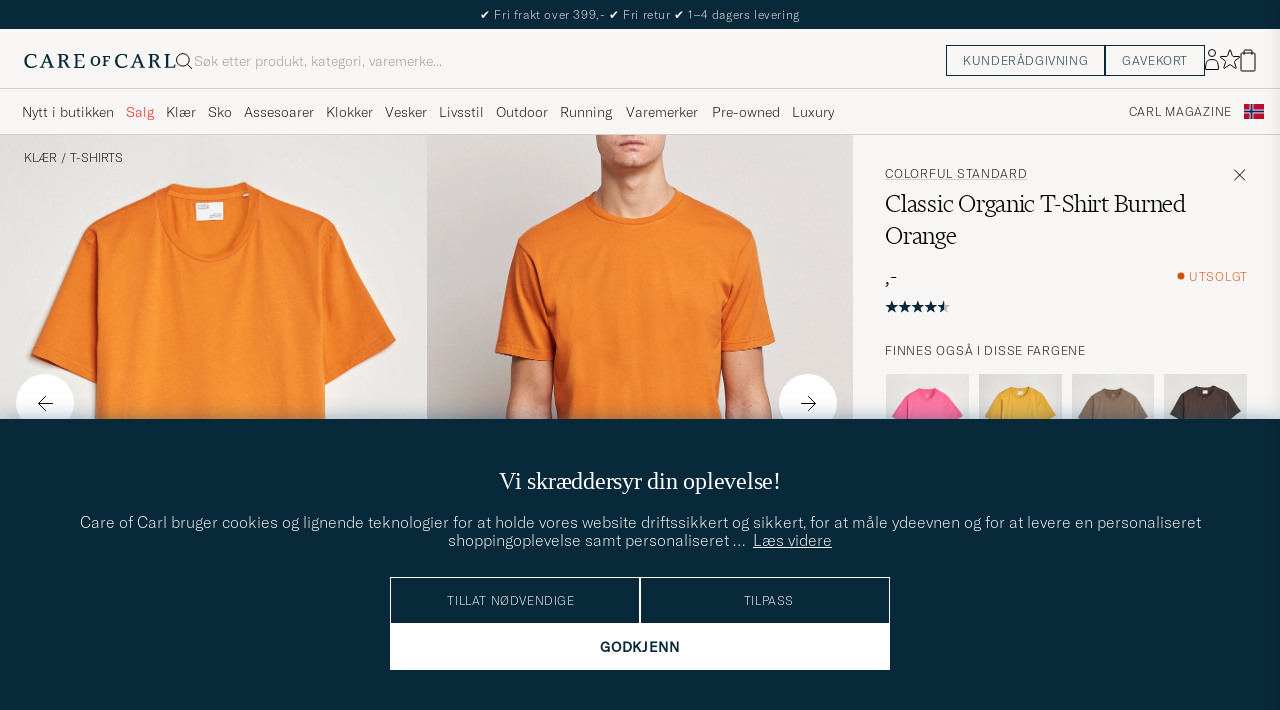

--- FILE ---
content_type: text/html; charset=UTF-8
request_url: https://www.careofcarl.no/no/colorful-standard-classic-organic-t-shirt-burned-orange
body_size: 61616
content:
<!DOCTYPE html>
<html lang="NO">
<head>
<meta charset="utf-8">
<meta name="theme-color" content="#082939">
<title>Colorful Standard Classic Organic T-Shirt Burned Orange hos CareOfCarl.no</title>
<meta name="format-detection" content="telephone=no,address=no">
<meta name="viewport" content="width=device-width, initial-scale=1.0">
<!-- Enable standalone display on supported mobile browsers -->
<meta name="mobile-web-app-capable" content="yes">
<meta name="apple-mobile-web-app-capable" content="yes">
<link rel="apple-touch-icon" href="/coc_180.png?v=20170921-1">
<meta name="apple-mobile-web-app-title" content="Care of Carl">
<meta name="description" content="Kjøp Colorful Standard Classic Organic T-Shirt Burned Orange hos CareOfCarl.no. Autorisert forhandler av Colorful Standard.">
<meta name="robots" content="INDEX, FOLLOW">
<meta name="referrer" content="strict-origin-when-cross-origin">

<meta name="page-type" content="pdp">
<meta name="page-context" content="product">
<link rel="preload" as="font" type="font/woff2" href="/themes/hypefront/assets/fonts/GT-America-Standard-Thin.woff2" crossorigin>
<link rel="preload" as="font" type="font/woff2" href="/themes/hypefront/assets/fonts/financier-display-light.woff2" crossorigin>
<link rel="alternate" hreflang="sv-se" href="https://www.careofcarl.se/sv/colorful-standard-classic-organic-t-shirt-burned-orange">
<link rel="alternate" hreflang="nl-nl" href="https://www.careofcarl.nl/nl/colorful-standard-classic-organic-t-shirt-burned-orange">
<link rel="alternate" hreflang="fr-fr" href="https://www.careofcarl.fr/fr/colorful-standard-classic-organic-t-shirt-burned-orange">
<link rel="alternate" hreflang="de-at" href="https://www.careofcarl.at/de/colorful-standard-classic-organic-t-shirt-burned-orange">
<link rel="alternate" hreflang="de-ch" href="https://www.careofcarl.ch/de/colorful-standard-classic-organic-t-shirt-burned-orange">
<link rel="alternate" hreflang="es-es" href="https://www.careofcarl.es/es/colorful-standard-classic-organic-t-shirt-burned-orange">
<link rel="alternate" hreflang="it-it" href="https://www.careofcarl.it/it/colorful-standard-classic-organic-t-shirt-burned-orange">
<link rel="alternate" hreflang="en-gb" href="https://www.careofcarl.co.uk/en/colorful-standard-classic-organic-t-shirt-burned-orange">
<link rel="alternate" hreflang="en-sk" href="https://www.careofcarl.com/en/colorful-standard-classic-organic-t-shirt-burned-orange">
<link rel="alternate" hreflang="en-be" href="https://www.careofcarl.com/en/colorful-standard-classic-organic-t-shirt-burned-orange">
<link rel="alternate" hreflang="no-no" href="https://www.careofcarl.no/no/colorful-standard-classic-organic-t-shirt-burned-orange">
<link rel="alternate" hreflang="en-hr" href="https://www.careofcarl.com/en/colorful-standard-classic-organic-t-shirt-burned-orange">
<link rel="alternate" hreflang="en-cy" href="https://www.careofcarl.com/en/colorful-standard-classic-organic-t-shirt-burned-orange">
<link rel="alternate" hreflang="en-cz" href="https://www.careofcarl.com/en/colorful-standard-classic-organic-t-shirt-burned-orange">
<link rel="alternate" hreflang="en-ee" href="https://www.careofcarl.com/en/colorful-standard-classic-organic-t-shirt-burned-orange">
<link rel="alternate" hreflang="en-gr" href="https://www.careofcarl.com/en/colorful-standard-classic-organic-t-shirt-burned-orange">
<link rel="alternate" hreflang="en-hu" href="https://www.careofcarl.com/en/colorful-standard-classic-organic-t-shirt-burned-orange">
<link rel="alternate" hreflang="en-ie" href="https://www.careofcarl.com/en/colorful-standard-classic-organic-t-shirt-burned-orange">
<link rel="alternate" hreflang="en-li" href="https://www.careofcarl.com/en/colorful-standard-classic-organic-t-shirt-burned-orange">
<link rel="alternate" hreflang="en-lt" href="https://www.careofcarl.com/en/colorful-standard-classic-organic-t-shirt-burned-orange">
<link rel="alternate" hreflang="en-lu" href="https://www.careofcarl.com/en/colorful-standard-classic-organic-t-shirt-burned-orange">
<link rel="alternate" hreflang="da-dk" href="https://www.careofcarl.dk/dk/colorful-standard-classic-organic-t-shirt-burned-orange">
<link rel="alternate" hreflang="en-mt" href="https://www.careofcarl.com/en/colorful-standard-classic-organic-t-shirt-burned-orange">
<link rel="alternate" hreflang="en-pl" href="https://www.careofcarl.com/en/colorful-standard-classic-organic-t-shirt-burned-orange">
<link rel="alternate" hreflang="en-pt" href="https://www.careofcarl.com/en/colorful-standard-classic-organic-t-shirt-burned-orange">
<link rel="alternate" hreflang="en-si" href="https://www.careofcarl.com/en/colorful-standard-classic-organic-t-shirt-burned-orange">
<link rel="alternate" hreflang="nl-be" href="https://www.careofcarl.be/nl/colorful-standard-classic-organic-t-shirt-burned-orange">
<link rel="alternate" hreflang="fr-be" href="https://www.careofcarl.be/fr/colorful-standard-classic-organic-t-shirt-burned-orange">
<link rel="alternate" hreflang="en-au" href="https://www.careofcarl.com/en/colorful-standard-classic-organic-t-shirt-burned-orange">
<link rel="alternate" hreflang="en-ca" href="https://www.careofcarl.com/en/colorful-standard-classic-organic-t-shirt-burned-orange">
<link rel="alternate" hreflang="en-hk" href="https://www.careofcarl.com/en/colorful-standard-classic-organic-t-shirt-burned-orange">
<link rel="alternate" hreflang="en-jp" href="https://www.careofcarl.com/en/colorful-standard-classic-organic-t-shirt-burned-orange">
<link rel="alternate" hreflang="fi-fi" href="https://www.careofcarl.fi/fi/colorful-standard-classic-organic-t-shirt-burned-orange">
<link rel="alternate" hreflang="en-kw" href="https://www.careofcarl.com/en/colorful-standard-classic-organic-t-shirt-burned-orange">
<link rel="alternate" hreflang="en-my" href="https://www.careofcarl.com/en/colorful-standard-classic-organic-t-shirt-burned-orange">
<link rel="alternate" hreflang="en-nz" href="https://www.careofcarl.com/en/colorful-standard-classic-organic-t-shirt-burned-orange">
<link rel="alternate" hreflang="en-qa" href="https://www.careofcarl.com/en/colorful-standard-classic-organic-t-shirt-burned-orange">
<link rel="alternate" hreflang="en-sa" href="https://www.careofcarl.com/en/colorful-standard-classic-organic-t-shirt-burned-orange">
<link rel="alternate" hreflang="en-sg" href="https://www.careofcarl.com/en/colorful-standard-classic-organic-t-shirt-burned-orange">
<link rel="alternate" hreflang="en-kr" href="https://www.careofcarl.com/en/colorful-standard-classic-organic-t-shirt-burned-orange">
<link rel="alternate" hreflang="en-tw" href="https://www.careofcarl.com/en/colorful-standard-classic-organic-t-shirt-burned-orange">
<link rel="alternate" hreflang="en-ae" href="https://www.careofcarl.com/en/colorful-standard-classic-organic-t-shirt-burned-orange">
<link rel="alternate" hreflang="en-us" href="https://www.careofcarl.com/en/colorful-standard-classic-organic-t-shirt-burned-orange">
<link rel="alternate" hreflang="de-de" href="https://www.careofcarl.de/de/colorful-standard-classic-organic-t-shirt-burned-orange">
<link rel="alternate" hreflang="en" href="https://www.careofcarl.com/en/colorful-standard-classic-organic-t-shirt-burned-orange">
<link rel="alternate" hreflang="x-default" href="https://www.careofcarl.com/en/colorful-standard-classic-organic-t-shirt-burned-orange">
<link rel="canonical" href="https://www.careofcarl.no/no/colorful-standard-classic-organic-t-shirt-burned-orange" />
<meta property="og:site_name" content="Care of Carl"/>

<meta property="og:locale" content="nb_NO">
<meta property="og:title" content="Colorful Standard Classic Organic T-Shirt Burned Orange hos CareOfCarl.no"/>
<meta property="og:url" content="https://www.careofcarl.no/no/colorful-standard-classic-organic-t-shirt-burned-orange"/>
<meta property="og:type" content="product">
<meta property="og:image" content="https://www.careofcarl.no/bilder/artiklar/600x600_grey_4_5/20694011r.jpg"/>
<meta property="og:description" content="T-shirt fra danske Colorful Standard. Varemerket kjennetegnes av miljøvennlige valg av materialer og deres plagg er basert på en fargepalett som inneholder både sterke farger og nøytrale naturfarger."/>
<link rel="stylesheet" type="text/css" href="/themes/hypefront/assets/app.min.css?jan7" />
<script src="/themes/hypefront/assets/critical.min.js?1718025649681bc"></script>
<script>var shop_settings = {"request_type":"product","currency_prefix":"","currency_suffix":",-"}; shop_settings.other = {"trending_terms":[{"position":1,"value":"cardigan","url":"/no/search?q=cardigan"},{"url":"/no/search?q=moncler","value":"moncler","position":2},{"url":"/no/search?q=vest","value":"vest","position":3},{"position":4,"value":"lanvin","url":"/no/search?q=lanvin"},{"url":"/no/search?q=hoodie","position":5,"value":"hoodie"}],"popular_terms":[{"url":"/no/search?q=moncler","position":1,"value":"moncler"},{"url":"/no/search?q=salg 70%","position":2,"value":"salg 70%"},{"url":"/no/search?q=vest","value":"vest","position":3},{"position":4,"value":"salg 60%","url":"/no/search?q=salg 60%"},{"url":"/no/search?q=salg 50%","value":"salg 50%","position":5}],"search_url":"/no/search?q="}</script>
<!-- gtag_init -->
<!-- Add resource hints for faster GA connection -->
<link rel="preconnect" href="https://www.googletagmanager.com" crossorigin>
<link rel="preconnect" href="https://www.google-analytics.com" crossorigin>
<script async src="https://www.googletagmanager.com/gtag/js?id=G-JC0QJ70DE2"></script>
<script>
// Initialize dataLayer
window.dataLayer = window.dataLayer || [];
function gtag(){dataLayer.push(arguments);}
// Performance optimization: Cache function results
const getClientIdFromStorage = (function() {
let cachedId = null;
return function() {
if (cachedId !== null) return cachedId;
cachedId = localStorage.getItem('ga_client_id');
return cachedId;
};
})();
// Helper functions directly executed - no deferral
function initAnalytics() {
// Initialize GA but don't configure properties yet - important!
gtag('js', new Date());
gtag('set', 'url_passthrough', true);
// Set default consent state early
if (typeof(check_consent) === 'function') {
gtag('consent', 'default', {
'ad_storage': check_consent('12') ? 'granted' : 'denied',
'analytics_storage': check_consent('13') ? 'granted' : 'denied',
'ad_user_data': check_consent('12') ? 'granted' : 'denied',
'ad_personalization': check_consent('12') ? 'granted' : 'denied',
'personalization_storage': check_consent('12') ? 'granted' : 'denied'
});
}
// Optimized cookie parsing - only processes cookies once
const getCookieClientId = (function() {
let cachedCookieId = null;
let cookieChecked = false;
return function() {
if (cookieChecked) {
return cachedCookieId;
}
cookieChecked = true;
const gaCookie = document.cookie.split(';')
.map(c => c.trim())
.find(c => c.startsWith('_ga='));
if (gaCookie) {
const parts = gaCookie.split('.');
if (parts.length >= 3) {
cachedCookieId = parts.slice(2).join('.');
}
}
return cachedCookieId;
};
})();
// Improved timing for ID retrieval - measure full process
function getOrCreateClientId() {
// Try localStorage first (fastest for returning visitors)
const fromStorage = localStorage.getItem('ga_client_id');
if (fromStorage) {
return fromStorage;
}
// Fast-path for first visitors
const newId = Math.floor(Date.now() / 1000) + '.' + Math.floor(Math.random() * 999999999);
return newId;
}
// Function to configure GA with client_id
function configureGA(clientId) {
if (clientId) {
// Storage write
localStorage.setItem('ga_client_id', clientId);
// Prepare configuration object with client_id
const config = {
'send_page_view': false,
'client_id': clientId,
'user_properties': {}
};
// Only set user_id for logged in users
// Measure actual gtag calls
gtag('config', 'G-NFQNYWRR64', config);
gtag('config', 'G-JC0QJ70DE2', config);
gtag('config', 'AW-936565596', {
send_page_view: false,
conversion_linker: false,
allow_ad_personalization_signals: false
});
// Measure page view event
if (check_consent && check_consent('13')) {
gtag('event', 'page_view', {
'client_id': clientId
});
}
}
}
// Get client ID with optimized first-visit path
const clientId = getOrCreateClientId();
configureGA(clientId);
// Still check with GA in the background for consistency
// Most important for first visitors to sync with GA's ID
if ('requestIdleCallback' in window) {
requestIdleCallback(function() {
gtag('get', 'G-JC0QJ70DE2', 'client_id', function(officialClientId) {
if (officialClientId && officialClientId !== clientId) {
// Store GA's official ID for future visits
localStorage.setItem('ga_client_id', officialClientId);
}
});
});
} else {
setTimeout(function() {
gtag('get', 'G-JC0QJ70DE2', 'client_id', function(officialClientId) {
if (officialClientId && officialClientId !== clientId) { // Fixed variable name
// Store GA's official ID for future visits
localStorage.setItem('ga_client_id', officialClientId);
}
});
}, 1000);
}
}
// Handle consent changes - must be declared in main scope
function handleAcmChangeEvent(event) {
if (typeof check_consent === 'function') {
// Check if analytics consent is being granted now
const analyticsConsentGranted = check_consent('13');
gtag('consent', 'update', {
'ad_storage': check_consent('12') ? 'granted' : 'denied',
'ad_user_data': check_consent('12') ? 'granted' : 'denied',
'ad_personalization': check_consent('12') ? 'granted' : 'denied',
'analytics_storage': analyticsConsentGranted ? 'granted' : 'denied',
'personalization_storage': check_consent('12') ? 'granted' : 'denied'
});
gtag('event', 'Google Consent', {
'event_category': 'Consent',
'event_label': 'User updated consent'
});
// Get the client_id (should be available if consent was given)
const storedClientId = localStorage.getItem('ga_client_id');
if (storedClientId) {
const consentConfig = {...window.gaBaseConfig};
consentConfig.allow_google_signals = check_consent('12');
consentConfig.allow_ad_personalization_signals = check_consent('12');
consentConfig.client_id = storedClientId;
gtag('config', 'G-NFQNYWRR64', consentConfig);
gtag('config', 'G-JC0QJ70DE2', consentConfig);
gtag('config', 'AW-936565596', consentConfig);
// Send page_view event if analytics consent was just granted
if (analyticsConsentGranted) {
gtag('event', 'page_view', {
'client_id': storedClientId
});
}
}
}
}
// Start initialization immediately
initAnalytics();
</script>
<script>
document.addEventListener('DOMContentLoaded', function() {
// Add a listener for the custom 'search:performed' event
window.addEventListener('search:performed', (event) => {
const { searchTerm, type } = event.detail;
// Call the exponea.track function with the search term, type, and other details
exponea.track('search', {
'action': 'search',
'searchterm': searchTerm,
'type': type,
'language': "NO",
'logged_in': "N",
'domain': "www.careofcarl.no"
});
});
});
</script><!--id 193-->

<script nonce="kCf_WwEDypcqWmC4RetjPilqTXIadeNHQCYzSPbf9rQ">
!function(e,n,t,i,o,r){function c(e){if("number"!=typeof e)return e;var n=new Date;return new Date(n.getTime()+1e3*e)}var a=4e3,s="xnpe_async_hide";function p(e){return e.reduce((function(e,n){return e[n]=function(){e._.push([n.toString(),arguments])},e}),{_:[]})}function m(e,n,t){var i=t.createElement(n);i.src=e;var o=t.getElementsByTagName(n)[0];return o.parentNode.insertBefore(i,o),i}function u(e){return"[object Date]"===Object.prototype.toString.call(e)}r.target=r.target||"https://api.exponea.com",r.file_path=r.file_path||r.target+"/js/exponea.min.js",o[n]=p(["anonymize","initialize","identify","update","track","trackLink","trackEnhancedEcommerce","getHtml","showHtml","showBanner","showWebLayer","ping","getAbTest","loadDependency","getRecommendation","reloadWebLayers"]),o[n].notifications=p(["isAvailable","isSubscribed","subscribe","unsubscribe"]),o[n]["snippetVersion"]="v2.3.0",function(e,n,t){e[n]["_"+t]={},e[n]["_"+t].nowFn=Date.now,e[n]["_"+t].snippetStartTime=e[n]["_"+t].nowFn()}(o,n,"performance"),function(e,n,t,i,o,r){e[o]={sdk:e[i],sdkObjectName:i,skipExperiments:!!t.new_experiments,sign:t.token+"/"+(r.exec(n.cookie)||["","new"])[1],path:t.target}}(o,e,r,n,i,RegExp("__exponea_etc__"+"=([\\w-]+)")),function(e,n,t){m(e.file_path,n,t)}(r,t,e),function(e,n,t,i,o,r,p){if(e.new_experiments){!0===e.new_experiments&&(e.new_experiments={});var f,l=e.new_experiments.hide_class||s,_=e.new_experiments.timeout||a,d=encodeURIComponent(r.location.href.split("#")[0]);e.cookies&&e.cookies.expires&&("number"==typeof e.cookies.expires||u(e.cookies.expires)?f=c(e.cookies.expires):e.cookies.expires.tracking&&("number"==typeof e.cookies.expires.tracking||u(e.cookies.expires.tracking))&&(f=c(e.cookies.expires.tracking))),f&&f<new Date&&(f=void 0);var x=e.target+"/webxp/"+n+"/"+r[t].sign+"/modifications.min.js?http-referer="+d+"&timeout="+_+"ms"+(f?"&cookie-expires="+Math.floor(f.getTime()/1e3):"");"sync"===e.new_experiments.mode&&r.localStorage.getItem("__exponea__sync_modifications__")?function(e,n,t,i,o){t[o][n]="<"+n+' src="'+e+'"></'+n+">",i.writeln(t[o][n]),i.writeln("<"+n+">!"+o+".init && document.writeln("+o+"."+n+'.replace("/'+n+'/", "/'+n+'-async/").replace("><", " async><"))</'+n+">")}(x,n,r,p,t):function(e,n,t,i,o,r,c,a){r.documentElement.classList.add(e);var s=m(t,i,r);function p(){o[a].init||m(t.replace("/"+i+"/","/"+i+"-async/"),i,r)}function u(){r.documentElement.classList.remove(e)}s.onload=p,s.onerror=p,o.setTimeout(u,n),o[c]._revealPage=u}(l,_,x,n,r,p,o,t)}}(r,t,i,0,n,o,e),function(e,n,t){e[n].start=function(i){i&&Object.keys(i).forEach((function(e){return t[e]=i[e]})),e[n].initialize(t)}}(o,n,r)}(document,"exponea","script","webxpClient",window,{
    target: "https://api.eu1.exponea.com",
    token: "cfd05462-a9e3-11ec-a21a-5e1648be9a10",
    // replace with current customer ID or leave commented out for an anonymous customer
    // customer: window.currentUserId,
//    new_experiments: {    mode: 'async',    timeout: 4000,    hide_class: 'xnpe_async_hide',  },
    track: {
        visits: false,
        google_analytics: false
    },
 
ping: {
            properties: {
                screen: screen.width + 'x' + screen.height,
                domain: 'www.careofcarl.no',
                logged_in:'N',
            }
        }
});

exponea.start({
  file_path: 'https://api.exponea.com/js/exponea.min.js'
});
</script><script nonce="kCf_WwEDypcqWmC4RetjPilqTXIadeNHQCYzSPbf9rQ">
window.dataLayer = window.dataLayer || [];
  // Function to update or set pagetype in the dataLayer
  function updatePagetype(value) {
    var existingData = window.dataLayer.find(function(item) {
      return item.hasOwnProperty('pagetype');
    });
    if (existingData) {
      // Update the existing pagetype value
      existingData.pagetype = value;
    } else {
      // Create a new data object with pagetype
      window.dataLayer.push({
        pagetype: value
      });
    }
  }

  // Call the function to update or set pagetype
const requestType = window.shop_settings.request_type;
  updatePagetype(requestType);
</script><script nonce="kCf_WwEDypcqWmC4RetjPilqTXIadeNHQCYzSPbf9rQ">
if (sessionStorage.getItem('air_view_set') === null) {
  localStorage.setItem('air_view_1160', '"single"');
  localStorage.setItem('air_view_1190', '"single"');
  localStorage.setItem('air_view_1213', '"single"');
  sessionStorage.setItem('air_view_set', 'true');
}
</script><script nonce="kCf_WwEDypcqWmC4RetjPilqTXIadeNHQCYzSPbf9rQ">
document.addEventListener("DOMContentLoaded", function () {
    const faqContainer = document.querySelector('.faq');

    if (faqContainer) {
        const faqItems = faqContainer.querySelectorAll('ul li.accordion__item');
        const faqData = [];
        faqItems.forEach((item, index) => {
            const question = item.querySelector('.accordion__item--btn').textContent.trim();
            const answer = item.querySelector('ul').textContent.trim();
            faqData.push({
                "@type": "Question",
                "name": question,
                "acceptedAnswer": {
                    "@type": "Answer",
                    "text": answer
                }
            });
        });
        const script = document.createElement('script');
        script.type = 'application/ld+json';
        script.innerHTML = `
            {
                "@context": "https://schema.org",
                "@type": "FAQPage",
                "mainEntity": ${JSON.stringify(faqData)}
            }
        `;
        document.head.appendChild(script);
    }
});
</script>
 
      <!-- Criteo Loader File -->
<script nonce="kCf_WwEDypcqWmC4RetjPilqTXIadeNHQCYzSPbf9rQ" type="text/javascript" src="//dynamic.criteo.com/js/ld/ld.js?a=47220"  defer consent_type="12"></script>
<!-- END Criteo Loader File -->
 
<script nonce="kCf_WwEDypcqWmC4RetjPilqTXIadeNHQCYzSPbf9rQ" type="text/javascript"> (function (window) { function sendEvent(body) { if (!window.navigator || !window.navigator.sendBeacon) { console.log("This browser does not support sendBeacon"); return false; } window.navigator.sendBeacon( "https://public.app.priceshape.io/api/2022-08/sales-data?app_id=7b9626c5106bff0d", JSON.stringify(body) ); } window.PRICESHAPE = { trackPage: function (upi) { sendEvent([{ pageViews: 1, upi }]); }, itemSold: function (upi, quantity = 1) { sendEvent([{ itemsSold: quantity, uniqueSales: 1, upi }]); }, itemsSold: function (data) { sendEvent(data); }, itemAddedToCart: function (upi) { sendEvent([{ itemAddedToCart: 1, upi }]); }, }; })(window); </script><meta name="p:domain_verify" content="3d943e1b3d40bcf1b41f16de157a9475"/><script nonce="kCf_WwEDypcqWmC4RetjPilqTXIadeNHQCYzSPbf9rQ">
function embeddedPuffs(eId,pId,pLink,pImgUrl,pCaption,pColor){ //för att populera inbäddade puffar med GA tracking
  if (pColor==undefined){ pColor='Vit'}
  var span= document.getElementById(eId);
  document.querySelector("#"+eId + ">img")?.remove();
  var fragment = document.createDocumentFragment();
  divContainer=document.createElement('div')
  divContainer.setAttribute("class","relative flex");
  aElement=document.createElement('a');
  aElement.setAttribute("href",pLink);
  //aElement.setAttribute("onclick",'promo(true,"'+pId+'","'+pId+'")');
  imgElement=document.createElement('img');
  imgElement.setAttribute("src",pImgUrl);
  aElement.appendChild(imgElement);
  divContainer.appendChild(aElement);
  fragment.appendChild(divContainer);
  divContainer=document.createElement('div')
  divContainer.setAttribute("class","centerpuff lasmerknapp" + pColor);
  aElement=document.createElement('a');
  aElement.setAttribute("href",pLink);
  //aElement.setAttribute("onclick",'promo(true,"'+pId+'","'+pId+'")');
  aElement.innerHTML=pCaption;
  divContainer.appendChild(aElement);
  fragment.appendChild(divContainer);
  span.appendChild(fragment);
  promo(false,pId,pId);
}
</script><script nonce="kCf_WwEDypcqWmC4RetjPilqTXIadeNHQCYzSPbf9rQ" defer id="pertentoScript" src="https://app.pertento.ai/pertentoRuntime.js?website-id=4136"></script><meta name="facebook-domain-verification" content="p8pauq19hjw7cnwggca5w7jx51upeb" /><!-- Facebook Pixel Code -->

<script nonce="kCf_WwEDypcqWmC4RetjPilqTXIadeNHQCYzSPbf9rQ" consent_type="12">
  !function(f,b,e,v,n,t,s)
  {if(f.fbq)return;n=f.fbq=function(){n.callMethod?
  n.callMethod.apply(n,arguments):n.queue.push(arguments)};
  if(!f._fbq)f._fbq=n;n.push=n;n.loaded=!0;n.version='2.0';
  n.queue=[];t=b.createElement(e);t.async=!0;
  t.src=v;s=b.getElementsByTagName(e)[0];
  s.parentNode.insertBefore(t,s)}(window, document,'script',
  'https://connect.facebook.net/en_US/fbevents.js');
fbq('init', '534812246649643');  
fbq('track','PageView');
</script>
<!-- End Facebook Pixel Code -->
<script nonce="kCf_WwEDypcqWmC4RetjPilqTXIadeNHQCYzSPbf9rQ" consent_type="12">
!function (w, d, t) {
  w.TiktokAnalyticsObject=t;var ttq=w[t]=w[t]||[];ttq.methods=["page","track","identify","instances","debug","on","off","once","ready","alias","group","enableCookie","disableCookie"],ttq.setAndDefer=function(t,e){t[e]=function(){t.push([e].concat(Array.prototype.slice.call(arguments,0)))}};for(var i=0;i<ttq.methods.length;i++)ttq.setAndDefer(ttq,ttq.methods[i]);ttq.instance=function(t){for(var e=ttq._i[t]||[],n=0;n<ttq.methods.length;n++)ttq.setAndDefer(e,ttq.methods[n]);return e},ttq.load=function(e,n){var i="https://analytics.tiktok.com/i18n/pixel/events.js";ttq._i=ttq._i||{},ttq._i[e]=[],ttq._i[e]._u=i,ttq._t=ttq._t||{},ttq._t[e]=+new Date,ttq._o=ttq._o||{},ttq._o[e]=n||{};var o=document.createElement("script");o.type="text/javascript",o.async=!0,o.src=i+"?sdkid="+e+"&lib="+t;var a=document.getElementsByTagName("script")[0];a.parentNode.insertBefore(o,a)};

  ttq.load('CAG61DRC77U2AJB6U08G');
  ttq.page();
}(window, document, 'ttq');
</script><script nonce="kCf_WwEDypcqWmC4RetjPilqTXIadeNHQCYzSPbf9rQ" src="https://www.google.com/recaptcha/api.js?render=explicit" defer></script><script>
// Set checkout version cookie - wait for app.js to load setSessionCookie function
document.addEventListener('DOMContentLoaded', function() {
if (window.setSessionCookie) {
window.setSessionCookie("checkoutversion", "new");
}
});
</script>
</head>
<body data-instant-intensity="400">
<a href="#main-content" class="skip-link">Hopp til innholdet</a>
<a href="#main--nav" class="skip-link">Hopp til meny</a>
<a href="#site-footer" class="skip-link">Hopp til bunntekst</a>

<!-- set google consent default-->

<script nonce="kCf_WwEDypcqWmC4RetjPilqTXIadeNHQCYzSPbf9rQ">
	gtag('consent', 'update', {
		'ad_storage': 'denied',
		'analytics_storage': 'denied',
		'ad_user_data':'denied',
		'ad_personalization':'denied'
	});
</script>

<!-- slut--><!-- header.tt -->
<!-- toplist -->
<div id="toplist" class="">
<div class="w-100 py-8">
<span><div id="topbanner-no" role="status">
  <div class="msg">
    <span aria-hidden="true">✔</span> Fri frakt over 399,-
    <span aria-hidden="true">✔</span> Fri retur
    <span aria-hidden="true">✔</span> 1–4 dagers levering
  </div>
  <div class="msg hide" hidden>
    <span aria-hidden="true">✔</span> Utvidet returrett til og med 5. januar 2026
  </div>

</div>

</span>

</div>
</div>
<script>
// /snippets/topbanner-rotator.js
(function () {
const banner = document.getElementById('topbanner');
if (!banner) return;
const msgs = banner.querySelectorAll('.msg:not(.hide)');
if (msgs.length <= 1) return;
let i = 0;
setInterval(() => {
// why: 'hidden' = enklast och tillgängligt
msgs[i].hidden = true;
i = (i + 1) % msgs.length;
msgs[i].hidden = false;
}, 3500);
})();
</script>
<header id="header" class="beige-tint-1-bg top">
<div class="page--container">
<div class="header d-flex">
<div class="header__logo">
<a href="/" aria-label="Gå til Care of Carl startsiden" title="Gå til Care of Carl startsiden">
<svg width="152" height="16" viewBox="0 0 152 16" fill="none" xmlns="https://www.w3.org/2000/svg">
<path d="M28.6313 13.0017L23.8438 1.0332H22.5336L17.6958 12.7245C17.2675 13.7576 16.9651 13.8584 16.3856 13.8584H15.8564V14.8663H20.3919V13.8836H19.6108C18.9809 13.8836 18.9053 13.6568 18.9053 13.4301C18.9053 13.0773 19.1068 12.5734 19.2832 12.0694L20.2155 9.70092H24.9777L26.1368 12.9009C26.162 12.9513 26.1872 13.0017 26.1872 13.0521C26.2376 13.2033 26.2879 13.3293 26.2879 13.4301C26.2879 13.6316 26.2124 13.8584 25.5824 13.8584H24.8265V14.8411H30.2187V13.8584H29.6139C29.1352 13.8836 28.9336 13.7072 28.6313 13.0017ZM24.625 8.66785H20.6942L22.71 3.62848L24.625 8.66785Z" fill="#082939"/>
<path d="M43.5226 11.011C42.5399 8.97002 42.1115 8.49128 41.0533 7.93695C43.1698 7.4834 44.2533 5.8708 44.2533 4.43458C44.2533 2.31805 42.5651 1.00781 39.8942 1.00781H33.8218V2.01569H34.5777C34.9808 2.01569 35.3084 2.34325 35.3084 2.74639V13.1275C35.3084 13.5306 34.9808 13.8582 34.5777 13.8582H33.8218V14.8661H38.9619V13.8834H38.206C37.8029 13.8834 37.4753 13.5558 37.4753 13.1527V8.36529H38.1808C39.3399 8.36529 39.995 8.64246 40.7257 10.1795C41.3304 11.5149 42.0108 12.7999 42.5903 13.833C42.9682 14.4629 43.6234 14.8661 44.3793 14.8661H46.4706V13.8834H45.6139C45.0344 13.8834 44.606 13.3039 43.5226 11.011ZM41.9856 4.45978C41.9856 6.37474 40.7005 7.38261 38.2564 7.38261H37.4501V2.01569H39.2895C41.28 2.01569 41.9856 3.27553 41.9856 4.45978Z" fill="#082939"/>
<path d="M59.8502 11.5153C59.0439 13.657 58.7416 13.8838 57.3809 13.8838H53.551V8.36568H57.6833V7.383H53.551V2.01607H56.8266C58.3888 2.01607 58.666 2.41922 58.9935 4.46017L59.0187 4.53576H59.951V1.05859H49.9227V2.04127H50.6534C51.0565 2.04127 51.4093 2.36883 51.4093 2.79718V13.1531C51.4093 13.5562 51.0817 13.909 50.6534 13.909H49.8975V14.8917H60.1526L60.8833 11.4649H59.8502V11.5153Z" fill="#082939"/>
<path d="M12.4548 11.9686C11.2958 13.0269 9.48161 13.6568 7.66744 13.6568C5.27374 13.6568 2.72886 12.1198 2.72886 7.81116C2.72886 4.25841 4.56823 1.96549 7.41547 1.96549C10.7415 1.96549 11.0186 3.32612 11.321 4.83794C11.3462 4.93872 11.3714 5.06471 11.3714 5.16549L11.3966 5.24109H12.3541V1.76392H12.2785C12.2785 1.76392 9.93516 0.907227 7.56665 0.907227C3.05642 0.907227 0.360352 3.60329 0.360352 8.11353C0.360352 11.4647 2.45169 15.1183 7.03752 15.1183C9.45642 15.1183 11.4722 14.312 13.0848 12.7246L13.1352 12.6742L12.5304 11.9183L12.4548 11.9686Z" fill="#082939"/>
<path d="M119.315 13.0017L114.527 1.0332H113.242L108.43 12.7245C108.001 13.7576 107.699 13.8584 107.119 13.8584H106.59V14.8663H111.126V13.8836H110.319C109.69 13.8836 109.614 13.6568 109.614 13.4301C109.614 13.0773 109.816 12.5734 109.992 12.0694L110.924 9.70092H115.686L116.845 12.9009C116.871 12.9513 116.896 13.0017 116.896 13.0521C116.946 13.2033 116.997 13.3293 116.997 13.4552C116.997 13.6568 116.921 13.8836 116.291 13.8836H115.535V14.8663H120.927V13.8836H120.323C119.819 13.8836 119.617 13.7072 119.315 13.0017ZM115.283 8.66785H111.378L113.393 3.62848L115.283 8.66785Z" fill="#082939"/>
<path d="M150.559 11.4397L150.534 11.4901C149.727 13.6318 149.425 13.8586 148.064 13.8586H144.234V2.77198C144.234 2.36883 144.562 2.04127 144.965 2.04127H145.721V1.05859H140.606V2.04127H141.362C141.765 2.04127 142.093 2.36883 142.093 2.77198V13.1279C142.093 13.531 141.765 13.8838 141.337 13.8838H140.606V14.8665H150.861L151.592 11.4397H150.559Z" fill="#082939"/>
<path d="M103.138 11.9686C101.979 13.0269 100.165 13.6568 98.351 13.6568C95.9573 13.6568 93.4125 12.1198 93.4125 7.81116C93.4125 4.25841 95.2518 1.96549 98.0991 1.96549C101.425 1.96549 101.702 3.32612 102.005 4.83794C102.03 4.93872 102.055 5.06471 102.055 5.16549L102.08 5.24109H103.038V1.76392H102.962C102.937 1.76392 100.619 0.907227 98.2502 0.907227C93.74 0.907227 91.0439 3.60329 91.0439 8.11353C91.0439 11.4647 93.1353 15.1183 97.7211 15.1183C100.14 15.1183 102.156 14.312 103.768 12.7246L103.819 12.6742L103.214 11.9183L103.138 11.9686Z" fill="#082939"/>
<path d="M71.4407 2.94824C68.5683 2.94824 66.6533 4.98919 66.6533 8.0632C66.6533 10.3561 67.888 13.0018 71.3147 13.0018C73.7588 13.0018 76.2281 11.4144 76.2281 7.83643C76.2281 4.8884 74.3384 2.94824 71.4407 2.94824ZM74.1872 7.83643C74.1872 10.6333 73.2045 12.0443 71.2895 12.0443C69.6013 12.0443 68.6691 10.5577 68.6691 7.96242C68.6691 5.44273 69.7021 3.95612 71.4407 3.95612C73.8344 3.93092 74.1872 6.37501 74.1872 7.83643Z" fill="#082939"/>
<path d="M78.647 4.03189H79.1761C79.4533 4.03189 79.68 4.25866 79.68 4.53583V11.4398C79.68 11.7169 79.4533 11.9437 79.1761 11.9437H78.647V12.876H82.6029V11.9437H82.0989C81.8218 11.9437 81.595 11.7169 81.595 11.4398V8.39095H84.4674V7.35788H81.595V4.0067H83.7367C84.7446 4.0067 84.8958 4.18307 85.0974 5.51851L85.1226 5.66969H85.9289V3.09961H78.6722L78.647 4.03189Z" fill="#082939"/>
<path d="M134.206 11.011C133.223 8.97002 132.795 8.49128 131.737 7.93695C133.853 7.4834 134.937 5.8708 134.937 4.43458C134.937 2.31805 133.248 1.00781 130.578 1.00781H124.48V2.01569H125.236C125.639 2.01569 125.967 2.34325 125.967 2.74639V13.1275C125.967 13.5306 125.639 13.8582 125.236 13.8582H124.48V14.8661H129.62V13.8834H128.864C128.461 13.8834 128.134 13.5558 128.134 13.1527V8.36529H128.839C129.998 8.36529 130.653 8.64246 131.384 10.1795C131.989 11.5149 132.669 12.7999 133.248 13.833C133.626 14.4629 134.282 14.8661 135.037 14.8661H137.104V13.8834H136.247C135.718 13.8834 135.315 13.3039 134.206 11.011ZM132.669 4.45978C132.669 6.37474 131.384 7.38261 128.94 7.38261H128.134V2.01569H129.973C131.963 2.01569 132.669 3.27553 132.669 4.45978Z" fill="#082939"/>
</svg>
</a>
</div>
<div id="search-wrapper" class="header__search">
<form id="search-form" class="d-flex middle c-gap-8" role="search" aria-label="Søk i butikken">
<label class="search-label "for="search">
<span
>Søk</span>

</label>
<p id="error" class="hide " role="alert"
></p>
<svg

width="16"
height="16"
fill="none"
aria-hidden="true"
focusable="false"
viewBox="0 0 16 16">
<circle cx="6.85714" cy="6.85714" r="6.35714" stroke="black"/>
<path d="M11.3359 11.333L16.0026 15.9997" stroke="black"/>
</svg>
<input
id="search"
type="search"
enterkeyhint="search"


placeholder="Søk etter produkt, kategori, varemerke..."
aria-errormessage="error"
autocomplete="off"
autocorrect="off"
spellcheck="false"
autocapitalize="off"

>



<input

type="submit"


value="Søk i butikken"






class="button "
>


</form>
<div id="suggest-area" class="beige-tint-1-bg">
<div id="suggest-init">

<div id="search-history"></div>



</div>
<div id="suggest-result"></div>
</div>
<script>
window.search_texts = {"history": "History", "clear": "Clear"};
window.search_history_count = '10';
window.suggest_highlight = '0';
</script>
</div>
<div class="header__icons__wrapper d-flex" role="toolbar" aria-label="Tagg" data-qa="header-icons">
<button 
class="header__customerservice hide-xs show-md "


type="button"


>Kunderådgivning
</button>
<a class="header__styleadvicer hide-xs show-md "  href="/no/gavekort" >
Gavekort</a>


<div class="header__icon d-flex header__login" data-qa="icon-login">
<button id="login-icon" class="login-icon-btn" aria-label="Logg inn" data-qa="btn-login">
<svg  width="14" height="21" fill="none" viewBox="0 0 14 21">
<path d="M11.6464 11.8536L11.6464 11.8536C11.9865 12.1936 12.2826 12.7193 12.5305 13.3913C12.7763 14.0574 12.9622 14.8325 13.1015 15.6383C13.3802 17.25 13.4643 18.935 13.4894 20.0143C13.4955 20.276 13.2816 20.5 13 20.5H1C0.718831 20.5 0.503607 20.2757 0.509067 20.0126C0.531886 18.9134 0.611939 17.2335 0.889165 15.6298C1.02776 14.8281 1.21361 14.0577 1.46046 13.3943C1.70928 12.7256 2.00796 12.199 2.35354 11.8534C2.77108 11.4359 3.43198 11.0929 4.26233 10.8557C5.08592 10.6204 6.03886 10.4999 6.99998 10.4999C7.96109 10.4999 8.91403 10.6204 9.73762 10.8557C10.568 11.093 11.2289 11.436 11.6464 11.8536Z" stroke="black"/>
<circle cx="7" cy="4" r="3.5" stroke="black"/>
</svg>
</button>
</div>

<div class="header__icon d-flex header__wishlist" data-qa="icon-wishlist">
<a href="/onskeliste" aria-label="Vis favoritter" title="Vis favoritter" data-qa="link-wishlist">
<svg   width="21" height="20" fill="none" viewBox="0 0 21 20">
<path d="M10.5245 1.08117C10.6742 0.620533 11.3258 0.620534 11.4755 1.08116L13.2189 6.44603C13.4197 7.06402 13.9956 7.48242 14.6454 7.48245L20.2864 7.48266C20.7708 7.48268 20.9721 8.10246 20.5803 8.38716L16.0168 11.703C15.4911 12.085 15.2711 12.762 15.4719 13.38L17.2148 18.745C17.3645 19.2056 16.8373 19.5887 16.4454 19.304L11.8816 15.9885C11.3559 15.6066 10.6441 15.6066 10.1184 15.9885L5.55456 19.304C5.16271 19.5887 4.6355 19.2056 4.78515 18.745L6.52812 13.38C6.72889 12.762 6.50892 12.085 5.98324 11.703L1.41968 8.38716C1.02785 8.10246 1.22923 7.48268 1.71357 7.48266L7.35459 7.48245C8.00439 7.48242 8.58028 7.06402 8.7811 6.44603L10.5245 1.08117Z" stroke="black"/>
</svg>
</a>
</div>
<div class="header__icon d-flex header__cart" data-qa="icon-cart" aria-label="Vis handlekurv">
<style>
button {
border:none
}
</style>
<script>
window.shop_texts = {
text1: "Dessverre!",
text2: "Den valgte varen er ikke lagt i handlekurven, da den pr i dag er utsolgt.",
duplicate_item: "Du har allerede %%1 i handlekurven din. Det er den siste varen.<br/>Gå til kassen for å fullføre kjøpet.",
duplicate_item_heading: "Varen er allerede i handlekurven din",
};
window.checkout_url = "/kasse";
</script>
<div id="air-cart-wrapper" class="d-flex" data-qa="cart-wrapper">
<button id="air-cart-label" class="d-flex" aria-label="Vis handlekurv" aria-haspopup="dialog" aria-controls="air-cart-content" aria-expanded="false" data-qa="cart-button" title="Vis handlekurv">
<svg  width="16" height="23" fill="none" viewBox="0 0 16 23">
<path d="M12 5.87805V3.78746V2C12 1.44772 11.5523 1 11 1H5C4.44772 1 4 1.44771 4 2V3.78746V5.87805" stroke="black"/>
<path d="M1 5C1 4.44772 1.44772 4 2 4H14C14.5523 4 15 4.44772 15 5V21C15 21.5523 14.5523 22 14 22H2C1.44772 22 1 21.5523 1 21V5Z" stroke="black"/>
</svg><span id="air-cart-label-text" class="text--uppercase" aria-live="polite" data-qa="cart-count"></span>
</button>
<div id="air-cart-content" class="hide" role="dialog" aria-hidden="true" aria-modal="true" aria-labelledby="air-cart-label" tabindex="-1" data-qa="cart-dialog">
<div id="air-cart-module" data-qa="cart-module">
<button class="close" aria-label="Lukk handlekurven" data-qa="cart-close">
<svg class="close " width="16" height="16" fill="none" viewBox="0 0 16 16">
<path d="M2.771 13.3335L13.4377 2.68535" stroke="black" stroke-width="1" vector-effect="non-scaling-stroke"/>
<path d="M2.771 2.6665L13.4284 13.3239" stroke="black" stroke-width="1" vector-effect="non-scaling-stroke"/>
</svg></button>
<div class="air-cart-headline row fs-24 financier p-16">
1 vare lagt i handlekurven</div>
<div id="air-cart" class="px-16" data-qa="cart-items">
</div>
<div class="p-16">
<a href="/kasse" id="air-cart-btn" class="btn dark-blue-bg light-white-text w-100 d-flex center-xs" data-qa="cart-checkout-btn">Til kassen</a>
</div>
<div class="atcwrapper hide"> <div class="px-16"> <p class="mt-20 text--uppercase">Sikker betaling med</p> <img src="/dokument/bibliotek/Image/vipps.svg" width="50" height="80" class="light-grey-b" style="mix-blend-mode: darken;" loading="lazy" /> <img src="https://www.careofcarl.se/dokument/bibliotek/Image/klarna.svg" width="50" height="80" class="light-grey-b" style="mix-blend-mode: darken;" loading="lazy" /> <img src="https://www.careofcarl.se/dokument/bibliotek/Image/visa.svg" width="50" height="80" alt="" loading="lazy" /> <img src="https://www.careofcarl.se/dokument/bibliotek/Image/mastercard-alt.svg" width="50" height="80" class="light-grey-b" style="mix-blend-mode: darken;" loading="lazy" /> <img src="https://www.careofcarl.se/dokument/bibliotek/Image/amex.svg" width="50" height="80" class="light-grey-b" style="mix-blend-mode: darken;" loading="lazy" /> <img src="https://www.careofcarl.se/dokument/bibliotek/Image/paypal.svg" width="50" height="80" class="light-grey-b" style="mix-blend-mode: darken;" loading="lazy" /></div> <div class="px-16"> <p class="mt-20 text--uppercase">Rask levering med</p> <img src="/bilder/ibutik-a/symboler/frakt/liten/109.gif" width="50" loading="lazy" /></div> </div><div class="addtocart_upsell_wrapper">
<h2 class="px-16 fs-24">Opdater basisgarderoben</h2>








<div class="row beige-tint-1-bg p-0 " id="addtocart">
<div class="col-xs-12 px-0 ">







<div class="snapping--wrapper col-xs-12  trackable_rec"
data-recid="addtocart"
data-track-list="{&quot;list_id&quot;:&quot;addtocart&quot;,&quot;list_name&quot;:&quot;addtocart&quot;}"
data-auto-track-list="true">

<span class="list-nav nav-large radius-100 nav-prev light-white-bg">
<svg class=" rotate-180" width="25" height="25" fill="none" viewBox="0 0 25 25">
<path d="M5.45703 12.5H19.457" stroke="black" stroke-linecap="round" stroke-linejoin="round"/>
<path d="M12.457 5.5L19.457 12.5L12.457 19.5" stroke="black" stroke-linecap="square" stroke-linejoin="round"/>
</svg>
</span>

<div class="snapping d-flex cell--small  ">










<article
class="product-cell product d-flex  pinned  "
tabindex="0"
aria-label=" Polo Ralph Lauren Classic Sports Cap Beige, 699,-"
style="order:"
>
<a href="/no/polo-ralph-lauren-classic-sports-cap-beige"
class="product__img js-product-primary-link d-flex light-grey-bg navigate-product"
aria-label="Herre  Polo Ralph Lauren Classic Sports Cap Beige"
tabindex="-1"
data-track="{&quot;product_name&quot;:&quot;Polo Ralph Lauren Classic Sports Cap Beige&quot;,&quot;product_brand&quot;:null,&quot;product_cat_3&quot;:&quot;&quot;,&quot;site_name&quot;:&quot;newUX&quot;,&quot;product_cat_2&quot;:&quot;&quot;,&quot;eventAction&quot;:&quot;select_item&quot;,&quot;placement&quot;:1,&quot;recommendation_id&quot;:&quot;addtocart&quot;,&quot;track_in&quot;:&quot;br,ga&quot;,&quot;nonInteraction&quot;:0,&quot;eventCategory&quot;:&quot;pdp&quot;,&quot;product_price&quot;:699,&quot;product_id&quot;:&quot;14318010&quot;,&quot;product_cat_1&quot;:&quot;&quot;,&quot;product_color&quot;:&quot;&quot;}">
<img alt="" class="product__img--hover" loading="lazy" src="/bilder/artiklar/zoom/14318010_3.jpg?m=1681212016" width="647" height="808" aria-hidden="true"/><img class="product_img--standard"  alt=" Polo Ralph Lauren Classic Sports Cap Beige" loading="lazy" src="/bilder/artiklar/14318010.jpg?m=1743689545" alt="..." width="647" height="808"    /><div class="product__badge text--uppercase">

</div>
</a>
<!-- Wishlist button positioned outside image link to prevent event conflicts -->
<div class="product__container product__container d-flex flex-column">
<a class="product__brand navigate " tabindex="-1"id="product-brand-14318010" href="" >
</a><a href="/no/polo-ralph-lauren-classic-sports-cap-beige" class="product__name __name navigate-product" id="product-title-14318010" tabindex="-1">Polo Ralph Lauren Classic Sports Cap Beige</a>
<div class="d-flex between w-100 ">
<div class="product__price pt-8">

<span  class="product__price--regular ">699,-</span>
</div>
</div>
</div>
</article>











<article
class="product-cell product d-flex  pinned  "
tabindex="0"
aria-label=" Polo Ralph Lauren 6-Pack Trunk Black, 999,-"
style="order:"
>
<a href="/no/polo-ralph-lauren-6-pack-trunk-black"
class="product__img js-product-primary-link d-flex light-grey-bg navigate-product"
aria-label="Herre  Polo Ralph Lauren 6-Pack Trunk Black"
tabindex="-1"
data-track="{&quot;nonInteraction&quot;:0,&quot;track_in&quot;:&quot;br,ga&quot;,&quot;recommendation_id&quot;:&quot;addtocart&quot;,&quot;placement&quot;:2,&quot;product_color&quot;:&quot;&quot;,&quot;product_id&quot;:&quot;SA000095&quot;,&quot;product_cat_1&quot;:&quot;&quot;,&quot;eventCategory&quot;:&quot;pdp&quot;,&quot;product_price&quot;:999,&quot;product_name&quot;:&quot;Polo Ralph Lauren 6-Pack Trunk Black&quot;,&quot;site_name&quot;:&quot;newUX&quot;,&quot;eventAction&quot;:&quot;select_item&quot;,&quot;product_cat_2&quot;:&quot;&quot;,&quot;product_cat_3&quot;:&quot;&quot;,&quot;product_brand&quot;:null}">
<img class="product_img--standard"  alt=" Polo Ralph Lauren 6-Pack Trunk Black" loading="lazy" src="/bilder/artiklar/SA000095.jpg?m=1743694652" alt="..." width="647" height="808"    /><div class="product__badge text--uppercase">

</div>
</a>
<!-- Wishlist button positioned outside image link to prevent event conflicts -->
<div class="product__container product__container d-flex flex-column">
<a class="product__brand navigate " tabindex="-1"id="product-brand-SA000095" href="" >
</a><a href="/no/polo-ralph-lauren-6-pack-trunk-black" class="product__name __name navigate-product" id="product-title-SA000095" tabindex="-1">Polo Ralph Lauren 6-Pack Trunk Black</a>
<div class="d-flex between w-100 ">
<div class="product__price pt-8">

<span  class="product__price--regular ">999,-</span>
</div>
</div>
</div>
</article>











<article
class="product-cell product d-flex  pinned  "
tabindex="0"
aria-label=" Care with Carl 10-Pack Solid Cotton Socks BLACK, 279,-"
style="order:"
>
<a href="/no/care-with-carl-10-pack-solid-cotton-socks-black"
class="product__img js-product-primary-link d-flex light-grey-bg navigate-product"
aria-label="Herre  Care with Carl 10-Pack Solid Cotton Socks BLACK"
tabindex="-1"
data-track="{&quot;product_brand&quot;:null,&quot;product_cat_3&quot;:&quot;&quot;,&quot;site_name&quot;:&quot;newUX&quot;,&quot;eventAction&quot;:&quot;select_item&quot;,&quot;product_cat_2&quot;:&quot;&quot;,&quot;product_name&quot;:&quot;Care with Carl 10-Pack Solid Cotton Socks BLACK&quot;,&quot;eventCategory&quot;:&quot;pdp&quot;,&quot;product_price&quot;:279,&quot;product_id&quot;:&quot;30316610&quot;,&quot;product_cat_1&quot;:&quot;&quot;,&quot;product_color&quot;:&quot;&quot;,&quot;placement&quot;:3,&quot;recommendation_id&quot;:&quot;addtocart&quot;,&quot;track_in&quot;:&quot;br,ga&quot;,&quot;nonInteraction&quot;:0}">
<img class="product_img--standard"  alt=" Care with Carl 10-Pack Solid Cotton Socks BLACK" loading="lazy" src="/bilder/artiklar/30316610.jpg?m=1760009661" alt="..." width="647" height="808"    /><div class="product__badge text--uppercase">

</div>
</a>
<!-- Wishlist button positioned outside image link to prevent event conflicts -->
<div class="product__container product__container d-flex flex-column">
<a class="product__brand navigate " tabindex="-1"id="product-brand-30316610" href="" >
</a><a href="/no/care-with-carl-10-pack-solid-cotton-socks-black" class="product__name __name navigate-product" id="product-title-30316610" tabindex="-1">Care with Carl 10-Pack Solid Cotton Socks BLACK</a>
<div class="d-flex between w-100 ">
<div class="product__price pt-8">

<span  class="product__price--regular ">279,-</span>
</div>
</div>
</div>
</article>











<article
class="product-cell product d-flex  pinned  "
tabindex="0"
aria-label=" Care with Carl Garment Bag Classic Green, 449,-"
style="order:"
>
<a href="/no/care-with-carl-garment-bag-classic-green"
class="product__img js-product-primary-link d-flex light-grey-bg navigate-product"
aria-label="Herre  Care with Carl Garment Bag Classic Green"
tabindex="-1"
data-track="{&quot;product_cat_3&quot;:&quot;&quot;,&quot;product_brand&quot;:null,&quot;site_name&quot;:&quot;newUX&quot;,&quot;product_cat_2&quot;:&quot;&quot;,&quot;eventAction&quot;:&quot;select_item&quot;,&quot;product_name&quot;:&quot;Care with Carl Garment Bag Classic Green&quot;,&quot;eventCategory&quot;:&quot;pdp&quot;,&quot;product_price&quot;:449,&quot;product_color&quot;:&quot;&quot;,&quot;product_id&quot;:&quot;28102810&quot;,&quot;product_cat_1&quot;:&quot;&quot;,&quot;track_in&quot;:&quot;br,ga&quot;,&quot;recommendation_id&quot;:&quot;addtocart&quot;,&quot;placement&quot;:4,&quot;nonInteraction&quot;:0}">
<img alt="" class="product__img--hover" loading="lazy" src="/bilder/artiklar/zoom/28102810_3.jpg?m=1731420497" width="647" height="808" aria-hidden="true"/><img class="product_img--standard"  alt=" Care with Carl Garment Bag Classic Green" loading="lazy" src="/bilder/artiklar/28102810.jpg?m=1743694340" alt="..." width="647" height="808"    /><div class="product__badge text--uppercase">

</div>
</a>
<!-- Wishlist button positioned outside image link to prevent event conflicts -->
<div class="product__container product__container d-flex flex-column">
<a class="product__brand navigate " tabindex="-1"id="product-brand-28102810" href="" >
</a><a href="/no/care-with-carl-garment-bag-classic-green" class="product__name __name navigate-product" id="product-title-28102810" tabindex="-1">Care with Carl Garment Bag Classic Green</a>
<div class="d-flex between w-100 ">
<div class="product__price pt-8">

<span  class="product__price--regular ">449,-</span>
</div>
</div>
</div>
</article>











<article
class="product-cell product d-flex  pinned  "
tabindex="0"
aria-label=" Polo Ralph Lauren 3-Pack Crew Neck T-Shirt White, 849,-"
style="order:"
>
<a href="/no/polo-ralph-lauren-3-pack-crew-neck-t-shirt-white"
class="product__img js-product-primary-link d-flex light-grey-bg navigate-product"
aria-label="Herre  Polo Ralph Lauren 3-Pack Crew Neck T-Shirt White"
tabindex="-1"
data-track="{&quot;site_name&quot;:&quot;newUX&quot;,&quot;product_cat_2&quot;:&quot;&quot;,&quot;eventAction&quot;:&quot;select_item&quot;,&quot;product_cat_3&quot;:&quot;&quot;,&quot;product_brand&quot;:null,&quot;product_name&quot;:&quot;Polo Ralph Lauren 3-Pack Crew Neck T-Shirt White&quot;,&quot;product_color&quot;:&quot;&quot;,&quot;product_id&quot;:&quot;20230411r&quot;,&quot;product_cat_1&quot;:&quot;&quot;,&quot;eventCategory&quot;:&quot;pdp&quot;,&quot;product_price&quot;:849,&quot;nonInteraction&quot;:0,&quot;track_in&quot;:&quot;br,ga&quot;,&quot;recommendation_id&quot;:&quot;addtocart&quot;,&quot;placement&quot;:5}">
<img alt="" class="product__img--hover" loading="lazy" src="/bilder/artiklar/zoom/20230411r_3.jpg?m=1719408776" width="647" height="808" aria-hidden="true"/><img class="product_img--standard"  alt=" Polo Ralph Lauren 3-Pack Crew Neck T-Shirt White" loading="lazy" src="/bilder/artiklar/20230411r.jpg?m=1743691400" alt="..." width="647" height="808"    /><div class="product__badge text--uppercase">

</div>
</a>
<!-- Wishlist button positioned outside image link to prevent event conflicts -->
<div class="product__container product__container d-flex flex-column">
<a class="product__brand navigate " tabindex="-1"id="product-brand-20230411r" href="" >
</a><a href="/no/polo-ralph-lauren-3-pack-crew-neck-t-shirt-white" class="product__name __name navigate-product" id="product-title-20230411r" tabindex="-1">Polo Ralph Lauren 3-Pack Crew Neck T-Shirt White</a>
<div class="d-flex between w-100 ">
<div class="product__price pt-8">

<span  class="product__price--regular ">849,-</span>
</div>
</div>
</div>
</article>


</div>


<span class="list-nav nav-large radius-100 nav-next light-white-bg">
<svg class=" rotate-0" width="25" height="25" fill="none" viewBox="0 0 25 25">
<path d="M5.45703 12.5H19.457" stroke="black" stroke-linecap="round" stroke-linejoin="round"/>
<path d="M12.457 5.5L19.457 12.5L12.457 19.5" stroke="black" stroke-linecap="square" stroke-linejoin="round"/>
</svg>
</span>

</div>


</div>
</div>
</div>
</div>
</div>
</div>
</div>
<button class="header__icon d-flex header__mobilemenu hide-md" id="main--nav-icon" aria-label="Hovedmeny" aria-controls="main--nav" aria-expanded="false" data-qa="icon-mobilemenu" type="button">
<svg width="24" height="24" viewBox="0 0 24 24" fill="none" xmlns="https://www.w3.org/2000/svg">
<path d="M0 8H24" stroke="black"/>
<path d="M0 16H24" stroke="black"/>
</svg>
</button>
</div>
</div>
<nav class="nav" id="main--nav" tabindex="-1" aria-label="Hovedmeny">
<!-- NAVIGATION.TT -->
<style>
.hover-menu{width:100vw};
.hover-menu a:focus-visible { background:none; }
.nav .menu__categories > li.has__children[data-category-id="198"] > button {
color: red;
}
/* optional: also make the arrow red */
.nav .menu__categories > li.has__children[data-category-id="198"] > button svg path {
stroke: red;
}
/* when user is really tabbing */
.user-tabbing :is(a, button, input):focus-visible {
outline: 2px solid blue;
outline-offset: 2px;
z-index: 2;
position: relative;
}
.hover-menu button.menu__categories--back:focus .button-text {
border-bottom:2px solid black;
}
@media (max-width: 64.99rem) {
.user-tabbing .nav .menu__categories > li > a:focus-visible,
.user-tabbing .nav .menu__categories > li > button:focus-visible,
.user-tabbing .hover-menu a:focus-visible,.nav li.open > .hover-menu a:focus-visible {
outline: none;
background: #d0d0d7;
box-shadow: none;
}
}
.nav .menu__categories > li > a,
.nav .menu__categories > li > button {
color: #000000 ;
text-decoration: none;
}
.nav .menu__categories > li.has__children {
display:flex;
justify-content: space-between
}
.nav .menu__categories > li.has__children.open {
display:block;
justify-content: none;
}
.nav .menu__categories > li.has__children.open button:not(.menu__categories--back) {
display:none
}
@media only screen and (min-width: 0rem) and (max-width: 64.99rem) {
.nav .menu__categories--back {
background: none;
border: none;
}
}
/* Close Button Styles */
.menu__categories--close {
transition: opacity 0.2s ease, transform 0.1s ease; /* Add transition for smooth effects */
}
/* Hover state */
.menu__categories--close:hover {
opacity: 0.7;
box-shadow: 0 2px 5px rgba(0, 0, 0, 0.15); /* Subtle drop shadow */
}
/* Focus state (keyboard) */
.menu__categories--close:focus-visible {
outline: 2px solid #000000; /* Black outline */
outline-offset: 2px;
}
/* Hide default outline when focus is not via keyboard */
.menu__categories--close:focus:not(:focus-visible) {
outline: none;
}
/* Active state (mouse down/space) */
.menu__categories--close:active {
transform: scale(0.95);
opacity: 0.9; /* Optional: slightly less opaque when active */
}
</style>
<div class="menu d-flex nav-wrapper " id="nav-wrapper">
<ul class="menu__categories d-flex relative">
<li class="hide-md menu__categories--headline middle">
Meny<button class="hide-md menu__categories--close" id="close" aria-label="Lukk menyen">
<svg class="close " width="25" height="25" fill="none" viewBox="0 0 16 16">
<path d="M2.771 13.3335L13.4377 2.68535" stroke="black" stroke-width="1" vector-effect="non-scaling-stroke"/>
<path d="M2.771 2.6665L13.4284 13.3239" stroke="black" stroke-width="1" vector-effect="non-scaling-stroke"/>
</svg></button>
</li>
<li
class="has__children"
style="order:0"
data-category-id="828"
>

<button
type="button"
class="menuitem-toggle w-100 navigate d-flex between"
aria-haspopup="true"
aria-controls="submenu-828"
aria-expanded="false"
aria-label="Visa undermeny för Nytt i butikken"
data-href="/no/nytt-i-butikken"
>
Nytt i butikken<svg
class="hide-md "
width="8"
height="16"
fill="none"
viewBox="0 0 8 16"
>
<path
d="M6.57129 1 L1.42843 7 L6.57129 13"
stroke="black"
stroke-width="1"
vector-effect="non-scaling-stroke"
fill="none"
transform="translate(8, 0) scale(-1, 1)"
/>
</svg>
</button>

<div id="submenu-828" class="hover-menu submenu-container" tabindex="-1">
<button type="button" class="hide-md menu__categories--back">
<svg class=" rotate-180" width="17" height="8" fill="none" viewBox="0 0 17 8">
<path d="M16.3536 4.35355C16.5488 4.15829 16.5488 3.84171 16.3536 3.64645L13.1716 0.464466C12.9763 0.269204 12.6597 0.269204 12.4645 0.464466C12.2692 0.659728 12.2692 0.976311 12.4645 1.17157L15.2929 4L12.4645 6.82843C12.2692 7.02369 12.2692 7.34027 12.4645 7.53553C12.6597 7.7308 12.9763 7.7308 13.1716 7.53553L16.3536 4.35355ZM0 4.5H16V3.5H0V4.5Z" fill="black"></path>
</svg><span class="button-text">Tilbake</span>
</button>
<ul class="global-category-items" >
<li class="block_1" role="none">
<a href="/no/nytt-i-butikken">Se alle nyheter</a> <a href="/no/inspirasjon/nye-varemerker">Nye varemerker</a> <a href="/no/crafted-with-care">Crafted with Care</a></li>
</ul>
<ul class="category-level2">
<li><a href="/no/klar?sort=date&amp;order=desc">Kl&#230;r</a></li>
<li><a href="/no/sko?sort=date&amp;order=desc">Sko</a></li>
<li><a href="/no/assesoarer?sort=date&amp;order=desc">Assesoarer</a></li>
<li><a href="/no/klokker?sort=date&amp;order=desc">Klokker</a></li>
<li><a href="/no/livsstil?sort=date&amp;order=desc">Livsstil</a></li>
</ul><ul class="category_blocks">
<li class="block_2 text--uppercase" role="none">
<img src="https://www.careofcarl.com/dokument/bibliotek/Image/Bilder/Hemsida/Toppmeny/AW25/09-Sep/AW25_Sep_Trojor_1130x630.jpg" width="565" height="315" alt="Gensere" /><br /><a href="/no/klar/gensere?sort=date&amp;order=desc">Oppdag Gensere</a></li>
</ul>
</div>
</li>

<li
class="has__children"
style="order:1"
data-category-id="198"
>

<button
type="button"
class="menuitem-toggle w-100 navigate d-flex between"
aria-haspopup="true"
aria-controls="submenu-198"
aria-expanded="false"
aria-label="Visa undermeny för Salg"
data-href="/no/salg"
>
Salg<svg
class="hide-md "
width="8"
height="16"
fill="none"
viewBox="0 0 8 16"
>
<path
d="M6.57129 1 L1.42843 7 L6.57129 13"
stroke="black"
stroke-width="1"
vector-effect="non-scaling-stroke"
fill="none"
transform="translate(8, 0) scale(-1, 1)"
/>
</svg>
</button>

<div id="submenu-198" class="hover-menu submenu-container" tabindex="-1">
<button type="button" class="hide-md menu__categories--back">
<svg class=" rotate-180" width="17" height="8" fill="none" viewBox="0 0 17 8">
<path d="M16.3536 4.35355C16.5488 4.15829 16.5488 3.84171 16.3536 3.64645L13.1716 0.464466C12.9763 0.269204 12.6597 0.269204 12.4645 0.464466C12.2692 0.659728 12.2692 0.976311 12.4645 1.17157L15.2929 4L12.4645 6.82843C12.2692 7.02369 12.2692 7.34027 12.4645 7.53553C12.6597 7.7308 12.9763 7.7308 13.1716 7.53553L16.3536 4.35355ZM0 4.5H16V3.5H0V4.5Z" fill="black"></path>
</svg><span class="button-text">Tilbake</span>
</button>
<ul class="global-category-items" >
<li class="block_1" role="none">
<a href="/no/salg">Se alt salg</a></li>
</ul>
<ul class="category-level2">
<li class="">
<a class="navigate" href="/no/salg/salg-klar">Salg klær</a>
</li>
<li class="">
<a class="navigate" href="/no/salg/salg-sko">Salg sko</a>
</li>
<li class="">
<a class="navigate" href="/no/salg/salg-assesoarer">Salg assesoarer</a>
</li>
<li class="">
<a class="navigate" href="/no/salg/salg-klokker">Salg klokker</a>
</li>
<li class="">
<a class="navigate" href="/no/salg/salg-livsstil">Salg livsstil</a>
</li>
<li class="">
<a class="navigate" href="/no/salg/20-salg">20% salg</a>
</li>
<li class="">
<a class="navigate" href="/no/salg/30-salg">30% salg</a>
</li>
<li class="">
<a class="navigate" href="/no/salg/40-salg">40% salg</a>
</li>
<li class="">
<a class="navigate" href="/no/salg/50-salg">50% salg</a>
</li>
</ul>
</div>
</li>

<li
class="has__children"
style="order:2"
data-category-id="532"
>

<button
type="button"
class="menuitem-toggle w-100 navigate d-flex between"
aria-haspopup="true"
aria-controls="submenu-532"
aria-expanded="false"
aria-label="Visa undermeny för Klær"
data-href="/no/klar"
>
Klær<svg
class="hide-md "
width="8"
height="16"
fill="none"
viewBox="0 0 8 16"
>
<path
d="M6.57129 1 L1.42843 7 L6.57129 13"
stroke="black"
stroke-width="1"
vector-effect="non-scaling-stroke"
fill="none"
transform="translate(8, 0) scale(-1, 1)"
/>
</svg>
</button>

<div id="submenu-532" class="hover-menu submenu-container" tabindex="-1">
<button type="button" class="hide-md menu__categories--back">
<svg class=" rotate-180" width="17" height="8" fill="none" viewBox="0 0 17 8">
<path d="M16.3536 4.35355C16.5488 4.15829 16.5488 3.84171 16.3536 3.64645L13.1716 0.464466C12.9763 0.269204 12.6597 0.269204 12.4645 0.464466C12.2692 0.659728 12.2692 0.976311 12.4645 1.17157L15.2929 4L12.4645 6.82843C12.2692 7.02369 12.2692 7.34027 12.4645 7.53553C12.6597 7.7308 12.9763 7.7308 13.1716 7.53553L16.3536 4.35355ZM0 4.5H16V3.5H0V4.5Z" fill="black"></path>
</svg><span class="button-text">Tilbake</span>
</button>
<ul class="global-category-items" >
<li class="block_1" role="none">
<a href="/no/artiklar/klar/index.html">Se alle kl&#230;r</a> <a href="/no/artiklar/klar/index.html?sort=date&amp;order=desc">Nyheter</a> <a href="/no/crafted-with-care">Crafted with Care</a></li>
</ul>
<ul class="category-level2">
<li class="">
<a class="navigate" href="/no/klar/jakker">Jakker</a>
</li>
<li class="">
<a class="navigate" href="/no/klar/yttervester">Vester</a>
</li>
<li class="">
<a class="navigate" href="/no/klar/gensere">Gensere</a>
</li>
<li class="">
<a class="navigate" href="/no/klar/skjorter">Skjorter</a>
</li>
<li class="">
<a class="navigate" href="/no/klar/bukser">Bukser</a>
</li>
<li class="">
<a class="navigate" href="/no/klar/jeans">Jeans</a>
</li>
<li class="">
<a class="navigate" href="/no/klar/t-shirts">T-Shirts</a>
</li>
<li class="">
<a class="navigate" href="/no/klar/pike">Pikéer</a>
</li>
<li class="">
<a class="navigate" href="/no/klar/dressjakker">Dressjakker</a>
</li>
<li class="">
<a class="navigate" href="/no/klar/dresser">Dresser</a>
</li>
<li class="">
<a class="navigate" href="/no/klar/shorts">Shorts</a>
</li>
<li class="">
<a class="navigate" href="/no/klar/badeshorts">Badeshorts</a>
</li>
<li class="">
<a class="navigate" href="/no/klar/capser">Caps</a>
</li>
<li class="">
<a class="navigate" href="/no/klar/luer-2">Luer</a>
</li>
<li class="">
<a class="navigate" href="/no/klar/undertoy">Undertøy</a>
</li>
<li class="">
<a class="navigate" href="/no/klar/pyjamaser-badekaper">Pyjamaser og badekåper</a>
</li>
<li class="">
<a class="navigate" href="/no/klar/pleie-av-plagg">Pleie av plagg</a>
</li>
<li class="">
<a class="navigate" href="/no/klar/eksklusivt-careofcarl">Eksklusivt Care of Carl</a>
</li>
</ul>
<ul class="category_blocks">
<li class="block_2 text--uppercase" role="none">
<img src="https://www.careofcarl.com/dokument/bibliotek/Image/Bilder/Hemsida/Toppmeny/SS26/01-Jan/SS26_Jan_Vinterjackor_1130x630.jpg" width="565" height="315" alt="Vinterjakker" /><br /><a href="/no/klar/jakker/vinterjakker">Vinterjakker</a></li>
</ul>
</div>
</li>

<li
class="has__children"
style="order:3"
data-category-id="226"
>

<button
type="button"
class="menuitem-toggle w-100 navigate d-flex between"
aria-haspopup="true"
aria-controls="submenu-226"
aria-expanded="false"
aria-label="Visa undermeny för Sko"
data-href="/no/sko"
>
Sko<svg
class="hide-md "
width="8"
height="16"
fill="none"
viewBox="0 0 8 16"
>
<path
d="M6.57129 1 L1.42843 7 L6.57129 13"
stroke="black"
stroke-width="1"
vector-effect="non-scaling-stroke"
fill="none"
transform="translate(8, 0) scale(-1, 1)"
/>
</svg>
</button>

<div id="submenu-226" class="hover-menu submenu-container" tabindex="-1">
<button type="button" class="hide-md menu__categories--back">
<svg class=" rotate-180" width="17" height="8" fill="none" viewBox="0 0 17 8">
<path d="M16.3536 4.35355C16.5488 4.15829 16.5488 3.84171 16.3536 3.64645L13.1716 0.464466C12.9763 0.269204 12.6597 0.269204 12.4645 0.464466C12.2692 0.659728 12.2692 0.976311 12.4645 1.17157L15.2929 4L12.4645 6.82843C12.2692 7.02369 12.2692 7.34027 12.4645 7.53553C12.6597 7.7308 12.9763 7.7308 13.1716 7.53553L16.3536 4.35355ZM0 4.5H16V3.5H0V4.5Z" fill="black"></path>
</svg><span class="button-text">Tilbake</span>
</button>
<ul class="global-category-items" >
<li class="block_1" role="none">
<a href="/no/artiklar/sko/index.html">Se alle sko</a> <a href="/no/artiklar/sko/index.html?sort=date&amp;order=desc">Nyheter</a> <a href="/no/crafted-with-care">Crafted with Care</a></li>
</ul>
<ul class="category-level2">
<li class="">
<a class="navigate" href="/no/sko/sneakers">Sneakers</a>
</li>
<li class="">
<a class="navigate" href="/no/sko/vintersko">Vintersko</a>
</li>
<li class="">
<a class="navigate" href="/no/sko/bilsko">Bilsko</a>
</li>
<li class="">
<a class="navigate" href="/no/sko/brogues">Brogues</a>
</li>
<li class="">
<a class="navigate" href="/no/sko/derbys">Derbys</a>
</li>
<li class="">
<a class="navigate" href="/no/sko/espadrillos">Espadrillos</a>
</li>
<li class="">
<a class="navigate" href="/no/sko/kalosjer">Kalosjer og gummistøvler</a>
</li>
<li class="">
<a class="navigate" href="/no/sko/tursko">Tursko</a>
</li>
<li class="">
<a class="navigate" href="/no/sko/sneakers/trail-sneakers">Trail Sneakers</a>
</li>
<li class="">
<a class="navigate" href="/no/sko/stovler">Støvler</a>
</li>
<li class="">
<a class="navigate" href="/no/sko/lakksko">Lakksko</a>
</li>
<li class="">
<a class="navigate" href="/no/sko/loafers">Loafers</a>
</li>
<li class="">
<a class="navigate" href="/no/sko/lopesko">Løpesko</a>
</li>
<li class="">
<a class="navigate" href="/no/sko/sko-i-mokka">Sko i mokka</a>
</li>
<li class="">
<a class="navigate" href="/no/sko/munkesko">Munkesko</a>
</li>
<li class="">
<a class="navigate" href="/no/sko/oxfords">Oxfords</a>
</li>
<li class="">
<a class="navigate" href="/no/sko/sandaler">Sandaler og tøfler</a>
</li>
<li class="">
<a class="navigate" href="/no/sko/seilersko">Seilersko</a>
</li>
<li class="">
<a class="navigate" href="/no/sko/tofler">Tøfler</a>
</li>
<li class="">
<a class="navigate" href="/no/sko/skopleie">Skopleie</a>
</li>
<li class="">
<a class="navigate" href="/no/sko/handlagde-sko">Håndlagde sko</a>
</li>
</ul>
<ul class="category_blocks">
<li class="block_2 text--uppercase" role="none">
<img src="https://www.careofcarl.com/dokument/bibliotek/Image/Bilder/Hemsida/Toppmeny/AW25/09-Sep/AW25_Sep_Kangor_1130x630.jpg" width="565" height="315" alt="St&#248;vler" /><br /><a href="/no/sko/stovler">St&#248;vler</a></li>
</ul>
</div>
</li>

<li
class="has__children"
style="order:4"
data-category-id="1"
>

<button
type="button"
class="menuitem-toggle w-100 navigate d-flex between"
aria-haspopup="true"
aria-controls="submenu-1"
aria-expanded="false"
aria-label="Visa undermeny för Assesoarer"
data-href="/no/assesoarer"
>
Assesoarer<svg
class="hide-md "
width="8"
height="16"
fill="none"
viewBox="0 0 8 16"
>
<path
d="M6.57129 1 L1.42843 7 L6.57129 13"
stroke="black"
stroke-width="1"
vector-effect="non-scaling-stroke"
fill="none"
transform="translate(8, 0) scale(-1, 1)"
/>
</svg>
</button>

<div id="submenu-1" class="hover-menu submenu-container" tabindex="-1">
<button type="button" class="hide-md menu__categories--back">
<svg class=" rotate-180" width="17" height="8" fill="none" viewBox="0 0 17 8">
<path d="M16.3536 4.35355C16.5488 4.15829 16.5488 3.84171 16.3536 3.64645L13.1716 0.464466C12.9763 0.269204 12.6597 0.269204 12.4645 0.464466C12.2692 0.659728 12.2692 0.976311 12.4645 1.17157L15.2929 4L12.4645 6.82843C12.2692 7.02369 12.2692 7.34027 12.4645 7.53553C12.6597 7.7308 12.9763 7.7308 13.1716 7.53553L16.3536 4.35355ZM0 4.5H16V3.5H0V4.5Z" fill="black"></path>
</svg><span class="button-text">Tilbake</span>
</button>
<ul class="global-category-items" >
<li class="block_1" role="none">
<a href="/no/assesoarer/pre-owned-vintage-bags">Pre-Owned &amp; Vintage Bags</a> <a href="/no/artiklar/assesoarer/index.html">Se alle assesoarer</a><br /><a href="/no/artiklar/assesoarer/index.html?sort=date&amp;order=desc">Nyheter</a> <a href="/no/gaver/gifts-for-her">Gifts for Her</a></li>
</ul>
<ul class="category-level2">
<li class="">
<a class="navigate" href="/no/assesoarer/pre-owned-vintage-bags">Pre-Owned & Vintage Bags</a>
</li>
<li class="">
<a class="navigate" href="/no/assesoarer/active-assesoarer">Active Assesoarer</a>
</li>
<li class="">
<a class="navigate" href="/no/assesoarer/belter">Belter</a>
</li>
<li class="">
<a class="navigate" href="/no/assesoarer/sloyfer">Sløyfer</a>
</li>
<li class="">
<a class="navigate" href="/no/assesoarer/skjerf">Skjerf</a>
</li>
<li class="">
<a class="navigate" href="/no/assesoarer/handsker">Hansker</a>
</li>
<li class="">
<a class="navigate" href="/no/assesoarer/hatter-capser">Hatter og capser</a>
</li>
<li class="">
<a class="navigate" href="/no/assesoarer/bukseseler">Bukseseler</a>
</li>
<li class="">
<a class="navigate" href="/no/assesoarer/mansjettknapper">Mansjettknapper</a>
</li>
<li class="">
<a class="navigate" href="/no/assesoarer/luer">Luer</a>
</li>
<li class="">
<a class="navigate" href="/no/assesoarer/lommetorklar">Lommetørklær</a>
</li>
<li class="">
<a class="navigate" href="/no/assesoarer/paraplyer">Paraplyer</a>
</li>
<li class="">
<a class="navigate" href="/no/assesoarer/lommeboker">Lommebøker</a>
</li>
<li class="">
<a class="navigate" href="/no/assesoarer/scarves">Scarves</a>
</li>
<li class="">
<a class="navigate" href="/no/assesoarer/slips">Slips</a>
</li>
<li class="">
<a class="navigate" href="/no/assesoarer/smykker">Smykker</a>
</li>
<li class="">
<a class="navigate" href="/no/assesoarer/solbriller">Solbriller</a>
</li>
<li class="">
<a class="navigate" href="/no/assesoarer/vesker">Vesker</a>
</li>
</ul>
<ul class="category_blocks">
<li class="block_2 text--uppercase" role="none">
<img src="https://www.careofcarl.com/dokument/bibliotek/Image/Bilder/Hemsida/Toppmeny/SS25/01-Jan/SS25_Jan_Vintage_bags_1100x630.jpg" width="550" height="315" alt="" loading="lazy" /><br /><a href="/no/assesoarer/pre-owned-vintage-bags">Pre-Owned &amp; Vintage Bags </a></li>
</ul>
</div>
</li>

<li
class="has__children"
style="order:5"
data-category-id="224"
>

<button
type="button"
class="menuitem-toggle w-100 navigate d-flex between"
aria-haspopup="true"
aria-controls="submenu-224"
aria-expanded="false"
aria-label="Visa undermeny för Klokker"
data-href="/no/klokker"
>
Klokker<svg
class="hide-md "
width="8"
height="16"
fill="none"
viewBox="0 0 8 16"
>
<path
d="M6.57129 1 L1.42843 7 L6.57129 13"
stroke="black"
stroke-width="1"
vector-effect="non-scaling-stroke"
fill="none"
transform="translate(8, 0) scale(-1, 1)"
/>
</svg>
</button>

<div id="submenu-224" class="hover-menu submenu-container" tabindex="-1">
<button type="button" class="hide-md menu__categories--back">
<svg class=" rotate-180" width="17" height="8" fill="none" viewBox="0 0 17 8">
<path d="M16.3536 4.35355C16.5488 4.15829 16.5488 3.84171 16.3536 3.64645L13.1716 0.464466C12.9763 0.269204 12.6597 0.269204 12.4645 0.464466C12.2692 0.659728 12.2692 0.976311 12.4645 1.17157L15.2929 4L12.4645 6.82843C12.2692 7.02369 12.2692 7.34027 12.4645 7.53553C12.6597 7.7308 12.9763 7.7308 13.1716 7.53553L16.3536 4.35355ZM0 4.5H16V3.5H0V4.5Z" fill="black"></path>
</svg><span class="button-text">Tilbake</span>
</button>
<ul class="global-category-items" >
<li class="block_1" role="none">
<a href="/no/klokker/pre-owned-vintage-watches">Pre-Owned &amp; Vintage Watches</a> <a href="/no/klokker">Se alle klokker</a> <a href="/no/klokker?sort=date&amp;order=desc">Nyheter</a> <a href="/no/gaver/gifts-for-her">Gifts for Her</a></li>
</ul>
<ul class="category-level2">
<li class="">
<a class="navigate" href="/no/klokker/pre-owned-vintage-watches">Pre-Owned & Vintage Watches</a>
</li>
<li class="">
<a class="navigate" href="/no/klokker/skinnrem">Skinnrem</a>
</li>
<li class="">
<a class="navigate" href="/no/klokker/lenke-i-rustfritt-stal">Lenke i rustfritt stål</a>
</li>
<li class="">
<a class="navigate" href="/no/klokker/tekstilrem">Tekstilrem</a>
</li>
<li class="">
<a class="navigate" href="/no/klokker/rem-i-gummi">Rem i gummi</a>
</li>
<li class="">
<a class="navigate" href="/no/klokker/klokkeremmer">Klokkeremmer</a>
</li>
<li class="">
<a class="navigate" href="/no/klokker/oppbevaring-klokker">Oppbevaring klokker</a>
</li>
</ul>
<ul class="category_blocks">
<li class="block_2 text--uppercase" role="none">
<img src="https://www.careofcarl.com/dokument/bibliotek/Image/Bilder/Hemsida/Toppmeny/AW25/09-Sep/AW25_Sep_PO_Watches_1130x630.jpg" width="565" height="315" alt="" loading="lazy" fetchpriority="low" /><br /><a href="/no/klokker/pre-owned-vintage-watches">Pre-Owned &amp; Vintage Watches</a></li>
</ul>
</div>
</li>

<li
class="has__children"
style="order:6"
data-category-id="1418"
>

<button
type="button"
class="menuitem-toggle w-100 navigate d-flex between"
aria-haspopup="true"
aria-controls="submenu-1418"
aria-expanded="false"
aria-label="Visa undermeny för Vesker"
data-href="/no/vesker-2"
>
Vesker<svg
class="hide-md "
width="8"
height="16"
fill="none"
viewBox="0 0 8 16"
>
<path
d="M6.57129 1 L1.42843 7 L6.57129 13"
stroke="black"
stroke-width="1"
vector-effect="non-scaling-stroke"
fill="none"
transform="translate(8, 0) scale(-1, 1)"
/>
</svg>
</button>

<div id="submenu-1418" class="hover-menu submenu-container" tabindex="-1">
<button type="button" class="hide-md menu__categories--back">
<svg class=" rotate-180" width="17" height="8" fill="none" viewBox="0 0 17 8">
<path d="M16.3536 4.35355C16.5488 4.15829 16.5488 3.84171 16.3536 3.64645L13.1716 0.464466C12.9763 0.269204 12.6597 0.269204 12.4645 0.464466C12.2692 0.659728 12.2692 0.976311 12.4645 1.17157L15.2929 4L12.4645 6.82843C12.2692 7.02369 12.2692 7.34027 12.4645 7.53553C12.6597 7.7308 12.9763 7.7308 13.1716 7.53553L16.3536 4.35355ZM0 4.5H16V3.5H0V4.5Z" fill="black"></path>
</svg><span class="button-text">Tilbake</span>
</button>
<ul class="global-category-items" >
<li class="block_1" role="none">
<a href="/no/vesker-2/pre-owned-vintage-bags-2">Pre-Owned &amp; Vintage Bags</a> <a href="/no/vesker-2">Se alle vesker</a> <a href="/no/gaver/gifts-for-her">Gifts for Her</a></li>
</ul>
<ul class="category-level2">
<li class="">
<a class="navigate" href="/no/vesker-2/pre-owned-vintage-bags-2">Pre-Owned & Vintage Bags</a>
</li>
<li class="">
<a class="navigate" href="/no/vesker-2/midjevesker-3">Midjevesker</a>
</li>
<li class="">
<a class="navigate" href="/no/vesker-2/skuldervesker-2">Skuldervesker</a>
</li>
<li class="">
<a class="navigate" href="/no/vesker-2/dressposer-2">Dressposer</a>
</li>
<li class="">
<a class="navigate" href="/no/vesker-2/toalettmapper-2">Toalettmapper</a>
</li>
<li class="">
<a class="navigate" href="/no/vesker-2/dokumentmapper-2">Dokumentmapper</a>
</li>
<li class="">
<a class="navigate" href="/no/vesker-2/dokumentvesker-2">Dokumentvesker</a>
</li>
<li class="">
<a class="navigate" href="/no/vesker-2/kofferter-2">Kofferter</a>
</li>
<li class="">
<a class="navigate" href="/no/vesker-2/ryggsekker-3">Ryggsekker</a>
</li>
<li class="">
<a class="navigate" href="/no/vesker-2/totebags-2">Totebags</a>
</li>
<li class="">
<a class="navigate" href="/no/vesker-2/weekendbager-3">Weekendbager</a>
</li>
</ul>
<ul class="category_blocks">
<li class="block_2 text--uppercase" role="none">
<img src="https://www.careofcarl.com/dokument/bibliotek/Image/Bilder/Hemsida/Toppmeny/SS25/01-Jan/SS25_Jan_Vintage_bags_1100x630.jpg" width="550" height="315" alt="" loading="lazy" /><br /><a href="/no/vesker-2/pre-owned-vintage-bags-2">Pre-Owned &amp; Vintage Bags </a></li>
</ul>
</div>
</li>

<li
class="has__children"
style="order:7"
data-category-id="521"
>

<button
type="button"
class="menuitem-toggle w-100 navigate d-flex between"
aria-haspopup="true"
aria-controls="submenu-521"
aria-expanded="false"
aria-label="Visa undermeny för Livsstil"
data-href="/no/livsstil"
>
Livsstil<svg
class="hide-md "
width="8"
height="16"
fill="none"
viewBox="0 0 8 16"
>
<path
d="M6.57129 1 L1.42843 7 L6.57129 13"
stroke="black"
stroke-width="1"
vector-effect="non-scaling-stroke"
fill="none"
transform="translate(8, 0) scale(-1, 1)"
/>
</svg>
</button>

<div id="submenu-521" class="hover-menu submenu-container" tabindex="-1">
<button type="button" class="hide-md menu__categories--back">
<svg class=" rotate-180" width="17" height="8" fill="none" viewBox="0 0 17 8">
<path d="M16.3536 4.35355C16.5488 4.15829 16.5488 3.84171 16.3536 3.64645L13.1716 0.464466C12.9763 0.269204 12.6597 0.269204 12.4645 0.464466C12.2692 0.659728 12.2692 0.976311 12.4645 1.17157L15.2929 4L12.4645 6.82843C12.2692 7.02369 12.2692 7.34027 12.4645 7.53553C12.6597 7.7308 12.9763 7.7308 13.1716 7.53553L16.3536 4.35355ZM0 4.5H16V3.5H0V4.5Z" fill="black"></path>
</svg><span class="button-text">Tilbake</span>
</button>
<ul class="global-category-items" >
<li class="block_1" role="none">
<a href="/no/artiklar/livsstil/index.html">Se alt i livsstil</a> <a href="/no/artiklar/livsstil/index.html?sort=date&amp;order=desc">Nyheter</a> <a href="/no/gaver">Gaver</a></li>
</ul>
<ul class="category-level2">
<li class="">
<a class="navigate" href="/no/livsstil/notatboker">Notatbøker</a>
</li>
<li class="">
<a class="navigate" href="/no/livsstil/audio">Audio</a>
</li>
<li class="">
<a class="navigate" href="/no/livsstil/boker">Bøker</a>
</li>
<li class="">
<a class="navigate" href="/no/livsstil/pyntegjenstander">Pyntegjenstander</a>
</li>
<li class="">
<a class="navigate" href="/no/livsstil/duftlys">Duftlys</a>
</li>
<li class="">
<a class="navigate" href="/no/livsstil/hudpleie">Hudpleie</a>
</li>
<li class="">
<a class="navigate" href="/no/livsstil/klokke-og-smykkeskrin">Klokke- og smykkeskrin</a>
</li>
<li class="">
<a class="navigate" href="/no/livsstil/pleie-av-plagg-2">Pleie av plagg</a>
</li>
<li class="">
<a class="navigate" href="/no/livsstil/morgenkaper-2">Morgenkåper</a>
</li>
<li class="">
<a class="navigate" href="/no/livsstil/nokkelringer">Nøkkelringer</a>
</li>
<li class="">
<a class="navigate" href="/no/livsstil/outdoor-living">Outdoor living</a>
</li>
<li class="">
<a class="navigate" href="/no/livsstil/parfyme">Parfyme</a>
</li>
<li class="">
<a class="navigate" href="/no/livsstil/penner">Penner</a>
</li>
<li class="">
<a class="navigate" href="/no/livsstil/skopleie-2">Skopleie</a>
</li>
<li class="">
<a class="navigate" href="/no/livsstil/spill-og-fritid">Spill og fritid</a>
</li>
<li class="">
<a class="navigate" href="/no/livsstil/bilder">Bilder</a>
</li>
<li class="">
<a class="navigate" href="/no/livsstil/tekstiler">Tekstiler</a>
</li>
<li class="">
<a class="navigate" href="/no/livsstil/til-hunden">Til hunden</a>
</li>
<li class="">
<a class="navigate" href="/no/livsstil/til-hjemmet-2">Til hjemmet</a>
</li>
</ul>
<ul class="category_blocks">
<li class="block_2 text--uppercase" role="none">
<img src="https://www.careofcarl.com/dokument/bibliotek/Image/Bilder/Hemsida/Livsstil-Se-var-hudvardsavdelning.jpg" width="550" height="315" alt="" /><br /><a href="/no/artiklar/livsstil/hudpleie/index.html">Oppdag hudpleie</a></li>
</ul>
</div>
</li>

<li
class="has__children"
style="order:8"
data-category-id="1358"
>

<button
type="button"
class="menuitem-toggle w-100 navigate d-flex between"
aria-haspopup="true"
aria-controls="submenu-1358"
aria-expanded="false"
aria-label="Visa undermeny för Outdoor"
data-href="/no/outdoor"
data-wg-notranslate>
Outdoor<svg
class="hide-md "
width="8"
height="16"
fill="none"
viewBox="0 0 8 16"
>
<path
d="M6.57129 1 L1.42843 7 L6.57129 13"
stroke="black"
stroke-width="1"
vector-effect="non-scaling-stroke"
fill="none"
transform="translate(8, 0) scale(-1, 1)"
/>
</svg>
</button>

<div id="submenu-1358" class="hover-menu submenu-container" tabindex="-1">
<button type="button" class="hide-md menu__categories--back">
<svg class=" rotate-180" width="17" height="8" fill="none" viewBox="0 0 17 8">
<path d="M16.3536 4.35355C16.5488 4.15829 16.5488 3.84171 16.3536 3.64645L13.1716 0.464466C12.9763 0.269204 12.6597 0.269204 12.4645 0.464466C12.2692 0.659728 12.2692 0.976311 12.4645 1.17157L15.2929 4L12.4645 6.82843C12.2692 7.02369 12.2692 7.34027 12.4645 7.53553C12.6597 7.7308 12.9763 7.7308 13.1716 7.53553L16.3536 4.35355ZM0 4.5H16V3.5H0V4.5Z" fill="black"></path>
</svg><span class="button-text">Tilbake</span>
</button>
<ul class="global-category-items" >
<li class="block_1" role="none">
<a href="/no/outdoor">Se alt i Outdoor</a> <a href="/no/outdoor?sort=date&amp;order=desc">Nyheter</a></li>
</ul>
<ul class="category-level2">
<li class="">
<a class="navigate" href="/no/outdoor/tursko-2">Tursko</a>
</li>
<li class="">
<a class="navigate" href="/no/outdoor/fjellstovler-2">Fjellstøvler</a>
</li>
<li class="">
<a class="navigate" href="/no/outdoor/sandaler-og-tofler-2">Sandaler og tøfler</a>
</li>
<li class="">
<a class="navigate" href="/no/outdoor/boble-og-dunjakker">Boble- og Dunjakker</a>
</li>
<li class="">
<a class="navigate" href="/no/outdoor/funksjonsjakker-2">Funksjonsjakker</a>
</li>
<li class="">
<a class="navigate" href="/no/outdoor/vester-2">Vester</a>
</li>
<li class="">
<a class="navigate" href="/no/outdoor/fleecegensere-2">Fleecegensere</a>
</li>
<li class="">
<a class="navigate" href="/no/outdoor/funktionsgensere-2">Funktionsgensere</a>
</li>
<li class="">
<a class="navigate" href="/no/outdoor/t-shirts-2">T-Shirts</a>
</li>
<li class="">
<a class="navigate" href="/no/outdoor/funksjonelle-bukser-2">Funksjonelle bukser</a>
</li>
<li class="">
<a class="navigate" href="/no/outdoor/funksjonsshorts-2">Funksjonsshorts</a>
</li>
<li class="">
<a class="navigate" href="/no/outdoor/casual-shorts-2">Casual Shorts</a>
</li>
<li class="">
<a class="navigate" href="/no/outdoor/undertoy-2">Undertøy</a>
</li>
<li class="">
<a class="navigate" href="/no/outdoor/ryggsekker-2">Ryggsekker</a>
</li>
<li class="">
<a class="navigate" href="/no/outdoor/weekendbager-2">Weekendbager</a>
</li>
<li class="">
<a class="navigate" href="/no/outdoor/midjevesker-2">Midjevesker</a>
</li>
<li class="">
<a class="navigate" href="/no/outdoor/caps-luer">Caps & luer</a>
</li>
<li class="">
<a class="navigate" href="/no/outdoor/hansker">Hansker</a>
</li>
<li class="">
<a class="navigate" href="/no/outdoor/sportsbriller-2">Sportsbriller</a>
</li>
<li class="">
<a class="navigate" href="/no/outdoor/skjerf-2">Skjerf</a>
</li>
<li class="">
<a class="navigate" href="/no/outdoor/sportsutstyr-3">Sportsutstyr</a>
</li>
<li class="">
<a class="navigate" href="/no/outdoor/pleie-av-plagg-3">Pleie av plagg</a>
</li>
<li class="">
<a class="navigate" href="/no/outdoor/campingutstyr-2">Campingutstyr</a>
</li>
</ul>
<ul class="category_blocks">
<li class="block_2 text--uppercase" role="none">
<img src="https://www.careofcarl.com/dokument/bibliotek/Image/Bilder/Hemsida/Teman/2025/Inspiration/Active/Active_Menu_1100x630.jpg" width="550" height="315" alt="Outdoor department" loading="lazy" /><br /><a href="/no/outdoor">Outdoor</a></li>
</ul>
</div>
</li>

<li
class="has__children"
style="order:9"
data-category-id="1357"
>

<button
type="button"
class="menuitem-toggle w-100 navigate d-flex between"
aria-haspopup="true"
aria-controls="submenu-1357"
aria-expanded="false"
aria-label="Visa undermeny för Running"
data-href="/no/running"
data-wg-notranslate>
Running<svg
class="hide-md "
width="8"
height="16"
fill="none"
viewBox="0 0 8 16"
>
<path
d="M6.57129 1 L1.42843 7 L6.57129 13"
stroke="black"
stroke-width="1"
vector-effect="non-scaling-stroke"
fill="none"
transform="translate(8, 0) scale(-1, 1)"
/>
</svg>
</button>

<div id="submenu-1357" class="hover-menu submenu-container" tabindex="-1">
<button type="button" class="hide-md menu__categories--back">
<svg class=" rotate-180" width="17" height="8" fill="none" viewBox="0 0 17 8">
<path d="M16.3536 4.35355C16.5488 4.15829 16.5488 3.84171 16.3536 3.64645L13.1716 0.464466C12.9763 0.269204 12.6597 0.269204 12.4645 0.464466C12.2692 0.659728 12.2692 0.976311 12.4645 1.17157L15.2929 4L12.4645 6.82843C12.2692 7.02369 12.2692 7.34027 12.4645 7.53553C12.6597 7.7308 12.9763 7.7308 13.1716 7.53553L16.3536 4.35355ZM0 4.5H16V3.5H0V4.5Z" fill="black"></path>
</svg><span class="button-text">Tilbake</span>
</button>
<ul class="global-category-items" >
<li class="block_1" role="none">
<a href="/no/running">Se alt i Running</a> <a href="/no/running?sort=date&amp;order=desc">Nyheter</a></li>
</ul>
<ul class="category-level2">
<li class="">
<a class="navigate" href="/no/running/lopesko-2">Løpesko</a>
</li>
<li class="">
<a class="navigate" href="/no/running/lopejakker">Løpejakker</a>
</li>
<li class="">
<a class="navigate" href="/no/running/langermede-troyer">Langermede trøyer</a>
</li>
<li class="">
<a class="navigate" href="/no/running/t-skjorter-singleter">T-skjorter & singleter</a>
</li>
<li class="">
<a class="navigate" href="/no/running/shorts-2">Shorts</a>
</li>
<li class="">
<a class="navigate" href="/no/running/tights">Tights</a>
</li>
<li class="">
<a class="navigate" href="/no/running/bukser-2">Bukser</a>
</li>
<li class="">
<a class="navigate" href="/no/running/caps-2">Caps</a>
</li>
<li class="">
<a class="navigate" href="/no/running/sportsbriller">Sportsbriller</a>
</li>
<li class="">
<a class="navigate" href="/no/running/sokker-2">Sokker</a>
</li>
<li class="">
<a class="navigate" href="/no/running/sportsutstyr-2">Sportsutstyr</a>
</li>
</ul>
<ul class="category_blocks">
<li class="block_2 text--uppercase" role="none">
<img src="https://www.careofcarl.com/dokument/bibliotek/Image/Bilder/Hemsida/Teman/2025/Inspiration/Active/Active_Menu_1100x630.jpg" width="550" height="315" alt="Running department" loading="lazy" /><br /><a href="/no/running">Running</a></li>
</ul>
</div>
</li>

<li
class="has__children"
style="order:10"
data-category-id="831"
>

<button
type="button"
class="menuitem-toggle w-100 navigate d-flex between"
aria-haspopup="true"
aria-controls="submenu-831"
aria-expanded="false"
aria-label="Visa undermeny för Pre-owned"
data-href="/no/care-of-carl-pre-owned"
>
Pre-owned<svg
class="hide-md "
width="8"
height="16"
fill="none"
viewBox="0 0 8 16"
>
<path
d="M6.57129 1 L1.42843 7 L6.57129 13"
stroke="black"
stroke-width="1"
vector-effect="non-scaling-stroke"
fill="none"
transform="translate(8, 0) scale(-1, 1)"
/>
</svg>
</button>

<div id="submenu-831" class="hover-menu submenu-container" tabindex="-1">
<button type="button" class="hide-md menu__categories--back">
<svg class=" rotate-180" width="17" height="8" fill="none" viewBox="0 0 17 8">
<path d="M16.3536 4.35355C16.5488 4.15829 16.5488 3.84171 16.3536 3.64645L13.1716 0.464466C12.9763 0.269204 12.6597 0.269204 12.4645 0.464466C12.2692 0.659728 12.2692 0.976311 12.4645 1.17157L15.2929 4L12.4645 6.82843C12.2692 7.02369 12.2692 7.34027 12.4645 7.53553C12.6597 7.7308 12.9763 7.7308 13.1716 7.53553L16.3536 4.35355ZM0 4.5H16V3.5H0V4.5Z" fill="black"></path>
</svg><span class="button-text">Tilbake</span>
</button>
<ul class="global-category-items" >
<li class="block_1" role="none">
<a href="/no/care-of-carl-pre-owned?sort=date&amp;order=desc">Nyheter</a> <a href="/no/care-of-carl-pre-owned/pre-owned-klar-sko?sort=date&amp;order=desc">Kl&#230;r &amp; sko</a> <a href="/no/klokker/pre-owned-vintage-watches">Klokker</a> <a href="/no/assesoarer/pre-owned-vintage-bags">Vesker</a> <a href="/no/gaver/gifts-for-her">Gaver til henne</a> <a href="/no/pre-owned-vintage-cars">Vintage Cars</a></li>
</ul>
<ul class="category-level2">
<li class="">
<a class="navigate" href="/no/care-of-carl-pre-owned/utvalgt-av-oss">Utvalgt av Oss</a>
</li>
<li class="">
<a class="navigate" href="/no/care-of-carl-pre-owned/pre-owned-bukser">Pre-owned Bukser</a>
</li>
<li class="">
<a class="navigate" href="/no/care-of-carl-pre-owned/pre-owned-jakker">Pre-owned Jakker</a>
</li>
<li class="">
<a class="navigate" href="/no/care-of-carl-pre-owned/pre-owned-jeans">Pre-owned Jeans</a>
</li>
<li class="">
<a class="navigate" href="/no/care-of-carl-pre-owned/pre-owned-dressjakker">Pre-owned Dressjakker</a>
</li>
<li class="">
<a class="navigate" href="/no/care-of-carl-pre-owned/pre-owned-dresser">Pre-owned Dresser</a>
</li>
<li class="">
<a class="navigate" href="/no/care-of-carl-pre-owned/pre-owned-pikeer">Pre-owned Pikéer</a>
</li>
<li class="">
<a class="navigate" href="/no/care-of-carl-pre-owned/pre-owned-skjorter">Pre-owned Skjorter</a>
</li>
<li class="">
<a class="navigate" href="/no/care-of-carl-pre-owned/pre-owned-gensere">Pre-owned Gensere</a>
</li>
<li class="">
<a class="navigate" href="/no/care-of-carl-pre-owned/pre-owned-sko">Pre-owned Sko</a>
</li>
<li class="">
<a class="navigate" href="/no/care-of-carl-pre-owned/pre-owned-randsydde-sko">Pre-owned Randsydde sko</a>
</li>
<li class="">
<a class="navigate" href="/no/care-of-carl-pre-owned/pre-owned-assesoarer">Pre-owned Assesoarer</a>
</li>
<li class="">
<a class="navigate" href="/no/care-of-carl-pre-owned/pre-owned-utstyr">Pre-owned Utstyr</a>
</li>
</ul>
<ul class="category_blocks">
<li class="block_2 text--uppercase" role="none">
<img src="https://www.careofcarl.com/dokument/bibliotek/Image/Bilder/Hemsida/Toppmeny/SS25/01-Jan/SS25_Jan_Pre-owned_1100x630.jpg" width="550" height="315" alt="" loading="lazy" fetchpriority="low" /><br /><a href="/no/hvordan-pre-owned-fungerer">Hvordan Pre-owned fungerer</a></li>
</ul>
</div>
</li>

<li
class="has__children"
style="order:11"
data-category-id="980"
>

<button
type="button"
class="menuitem-toggle w-100 navigate d-flex between"
aria-haspopup="true"
aria-controls="submenu-980"
aria-expanded="false"
aria-label="Visa undermeny för Luxury"
data-href="/no/luxury-classics"
data-wg-notranslate>
Luxury<svg
class="hide-md "
width="8"
height="16"
fill="none"
viewBox="0 0 8 16"
>
<path
d="M6.57129 1 L1.42843 7 L6.57129 13"
stroke="black"
stroke-width="1"
vector-effect="non-scaling-stroke"
fill="none"
transform="translate(8, 0) scale(-1, 1)"
/>
</svg>
</button>

<div id="submenu-980" class="hover-menu submenu-container" tabindex="-1">
<button type="button" class="hide-md menu__categories--back">
<svg class=" rotate-180" width="17" height="8" fill="none" viewBox="0 0 17 8">
<path d="M16.3536 4.35355C16.5488 4.15829 16.5488 3.84171 16.3536 3.64645L13.1716 0.464466C12.9763 0.269204 12.6597 0.269204 12.4645 0.464466C12.2692 0.659728 12.2692 0.976311 12.4645 1.17157L15.2929 4L12.4645 6.82843C12.2692 7.02369 12.2692 7.34027 12.4645 7.53553C12.6597 7.7308 12.9763 7.7308 13.1716 7.53553L16.3536 4.35355ZM0 4.5H16V3.5H0V4.5Z" fill="black"></path>
</svg><span class="button-text">Tilbake</span>
</button>
<ul class="global-category-items" >
<li class="block_1" role="none">
<a href="/no/luxury-classics">Se alle Luxury Classics</a> <a href="/no/artiklar/luxury-brands/index.html?sort=date&amp;order=desc">Nyheter</a></li>
</ul>
<ul class="category-level2">
<li><a href="/no/auralee">Auralee</a></li>
<li><a href="/no/bally">Bally</a></li>
<li><a href="/no/boglioli">Boglioli</a></li>
<li><a href="/no/brioni">Brioni</a></li>
<li><a href="/no/brunello-cucinelli">Brunello Cucinelli</a></li>
<li><a href="/no/canali">Canali</a></li>
<li><a href="/no/caruso">Caruso</a></li>
<li><a href="/no/churchs">Church's</a></li>
<li><a href="/no/edward-green">Edward Green</a></li>
<li><a href="/no/fedeli">Fedeli</a></li>
<li><a href="/no/golden-goose">Golden Goose</a></li>
<li><a href="/no/jil-sander">Jil Sander</a></li>
<li><a href="/no/john-lobb">John Lobb</a></li>
<li><a href="/no/kiton">Kiton</a></li>
<li><a href="/no/lanvin">Lanvin</a></li>
<li><a href="/no/le-gramme">Le Gramme</a></li>
<li><a href="/no/massimo-alba">Massimo Alba</a></li>
<li><a href="/no/moncler">Moncler</a></li>
<li><a href="/no/ralph-lauren-purple-label">Ralph Lauren Purple Label</a></li>
<li><a href="/no/rrl">RRL</a></li>
<li><a href="/no/stone-island">Stone Island</a></li>
<li><a href="/no/tods">Tod's</a></li>
<li><a href="/no/zegna">Zegna</a></li>
<li><a href="/no/cartier-pre-owned">Cartier Pre-Owned</a></li>
<li><a href="/no/iwc-pre-owned">IWC Pre-Owned</a></li>
<li><a href="/no/omega-pre-owned">Omega Pre-Owned</a></li>
<li><a href="/no/rolex-pre-owned">Rolex Pre-Owned</a></li>
<li><a href="/no/chanel-pre-owned">Chanel Pre-Owned</a></li>
<li><a href="/no/hermes-pre-owned">Herm&#232;s Pre-Owned</a></li>
<li><a href="/no/louis-vuitton-pre-owned">Louis Vuitton Pre-Owned</a></li>
</ul></div>
</li>

<li class="brandsLink has__children" style="order:9">
<a href="/varemerker">Varemerker</a>
<button type="button" class="submenu-toggle hide-md" aria-haspopup="true" aria-controls="submenu-brands" aria-expanded="false" aria-label="Visa undermeny för Varumärken">
<svg
class="hide-md "
width="8"
height="16"
fill="none"
viewBox="0 0 8 16"
>
<path
d="M6.57129 1 L1.42843 7 L6.57129 13"
stroke="black"
stroke-width="1"
vector-effect="non-scaling-stroke"
fill="none"
transform="translate(8, 0) scale(-1, 1)"
/>
</svg>
</button>
<div id="submenu-brands" class="nav__brands submenu-container">
<button type="button" class="hide-md menu__categories--back">
<svg class=" rotate-180" width="17" height="8" fill="none" viewBox="0 0 17 8">
<path d="M16.3536 4.35355C16.5488 4.15829 16.5488 3.84171 16.3536 3.64645L13.1716 0.464466C12.9763 0.269204 12.6597 0.269204 12.4645 0.464466C12.2692 0.659728 12.2692 0.976311 12.4645 1.17157L15.2929 4L12.4645 6.82843C12.2692 7.02369 12.2692 7.34027 12.4645 7.53553C12.6597 7.7308 12.9763 7.7308 13.1716 7.53553L16.3536 4.35355ZM0 4.5H16V3.5H0V4.5Z" fill="black"></path>
</svg>Tilbake</button>
<ul class="global-category-items" >
<li class="block_1" role="none">
<a href="/varemerker">Se alle varemerker</a> <a href="/no/artiklar/nye-varemerker/index.html">Nye varemerker</a></li>
</ul>
<ul class="category-level2 mt-30">
<li class="brandLabelWrapper">
<span class="brandLabel text--uppercase">Populære varemerker</span>
</li>
<li>
<a class="navigate " href="/no/apc" id="248" >A.P.C.</a>
</li>
<li>
<a class="navigate " href="/no/axel-arigato" id="296" >Axel Arigato</a>
</li>
<li>
<a class="navigate " href="/no/barbour" id="4" >Barbour</a>
</li>
<li>
<a class="navigate " href="/no/byredo" id="341" >BYREDO</a>
</li>
<li>
<a class="navigate " href="/no/canada-goose" id="246" >Canada Goose</a>
</li>
<li>
<a class="navigate " href="/no/common-projects" id="256" >Common Projects</a>
</li>
<li>
<a class="navigate " href="/no/creed" id="160" >Creed</a>
</li>
<li>
<a class="navigate " href="/no/crockett-jones" id="132" >Crockett & Jones</a>
</li>
<li>
<a class="navigate " href="/no/drakes" id="178" >Drake's</a>
</li>
<li>
<a class="navigate " href="/no/herno" id="269" >Herno</a>
</li>
<li>
<a class="navigate " href="/no/moncler" id="365" >Moncler</a>
</li>
<li>
<a class="navigate " href="/no/montblanc" id="212" >Montblanc</a>
</li>
<li>
<a class="navigate " href="/no/new-balance" id="247" >New Balance</a>
</li>
<li>
<a class="navigate " href="/no/paraboot" id="493" >Paraboot</a>
</li>
<li>
<a class="navigate " href="/no/polo-ralph-lauren" id="86" >Polo Ralph Lauren</a>
</li>
<li>
<a class="navigate " href="/no/porter-yoshida-co" id="374" >Porter-Yoshida & Co.</a>
</li>
<li>
<a class="navigate " href="/no/stenstroms" id="47" >Stenströms</a>
</li>
<li>
<a class="navigate " href="/no/stone-island" id="518" >Stone Island</a>
</li>
<li>
<a class="navigate " href="/no/sunspel" id="136" >Sunspel</a>
</li>
<li class="menu-all"><a href="/varemerker" class="link"> Vis alle varemerker</a></li>
</ul>
<ul class="category_blocks">
<li class="block_2 text--uppercase" role="none">
<img src="https://www.careofcarl.com/dokument/bibliotek/Image/Bilder/Hemsida/Toppmeny/AW25/10-Oct/AW25_Okt_CanadaGoose_1130x630.jpg" width="565" height="315" alt="Canada Goose" /><br /><a href="/no/canada-goose">Oppdag Canada Goose</a></li>
</ul>
</div>
</li>
<li class="hide-sm show-xs" style="order:99">
<a class="navigate" href="/no/gavekort">Gavekort</a>
</li>
</ul>
<ul class="menu__pages">
<li class="101004 center middle">
<a href="/carlmagazine" class="text--uppercase ">Carl Magazine</a>
</li>
<li class="100602 center middle">
<a href="/no/info/kontakta-oss-no.html" class="text--uppercase  hide-sm show-xs">Kunderådgivning</a>
</li>
</ul>
<span class="d-flex">
<span class="text--uppercase p-16-xs hide-sm show-xs">Levering til:</span>

<!-- Change ID to class www.careofcarl.no-->
<span class="toggleCountries" style="cursor: pointer; display: flex; align-items: center; gap: 6px;">
<script>
// Set LAND cookie using available cookie functions
(function() {
var countryCode = 'NO';
if (typeof window.setCookie === 'function') {
window.setCookie('LAND', countryCode, 365);
} else if (typeof set_cookie === 'function') {
set_cookie('LAND', countryCode, 365);
} else {
// Fallback to vanilla JavaScript
var expires = new Date();
expires.setFullYear(expires.getFullYear() + 1);
document.cookie = 'LAND=' + countryCode + '; expires=' + expires.toUTCString() + '; path=/';
}
})();
</script>
<img class="currentFlag" src="/bilder/flagpage/no.png" alt="Norway" width="20" height="13" loading="lazy">
<svg class="countryArrow hide " width="12" height="6" fill="none" viewBox="0 0 12 6">
<path d="M1 0.856934L6 5.14265L11 0.8569343" stroke="black"></path>
</svg></span>
<span class="weglotWrapper"></span></span>
</div>
</nav>
<div class="backdrop"></div>
</div>
</header>
<style>
#header .header__icons__wrapper .header__styleadvicer {
background: transparent;
color: #082939;
}
#header .header__icons__wrapper .header__styleadvicer:hover {
background: #082939;
color: #f7f6f4;
border: 1px solid #082939;
cursor: pointer;
}
</style><div class="spinner"></div>
<div class="listspinner"></div>
<main id="main-content" tabindex="-1" class="main kategori_">
<script>
(function() {
document.cookie = 'c_country=; path=/; max-age=0; SameSite=Lax';
// Set flag that user is NOT logged in
window.__USER_LOGGED_IN__ = false;
})();
</script>
<div class="page--container  ">
<!-- views product default -->
<script>
var product_id = "20694011r";
window.product_id = product_id; // Expose to window for lazy loading modules
var categoryname_clean="";
var categories=categoryname_clean.split(" / ");
// Modern image viewer available to all users
window.__IS_ADMIN__ = false; // Legacy flag, no longer used
</script>

<!--flak $VAR1 = [
          {
            'domain' => 'www.careofcarl.de',
            'reviews' => [
                           {
                             'created_at' => '2025-12-11T00:00:00+00:00',
                             'category_3_unified' => "Kort\x{e4}rmade t-shirts",
                             'review_id' => '2b48df7c2d0888bc4575b0436d625cfd',
                             'sentiment_score' => '0',
                             'product_title' => 'Classic Organic T-Shirt Optical White',
                             'is_verified' => bless( do{\(my $o = 1)}, 'JSON::PP::Boolean' ),
                             'customer_name' => 'Klaus- D. M',
                             'language_code' => 'de',
                             'product_url' => 'https://www.careofcarl.de/sv/colorful-standard-classic-organic-t-shirt-optical-white',
                             'title' => undef,
                             'brand' => 'Colorful Standard',
                             'category_1_unified' => "Kl\x{e4}der",
                             'domain' => 'www.careofcarl.de',
                             'review_text' => "Ware ok, f\x{fc}r die Qualit\x{e4}t hochpreisig. Gute Abwicklung",
                             'purchase_id' => 2814897,
                             'product_id' => '19643711r',
                             'area' => 'product quality',
                             'category_2_unified' => 'T-Shirts',
                             'sentiment' => 'positive',
                             'score' => 3,
                             'testimonial' => $VAR1->[0]{'reviews'}[0]{'is_verified'}
                           },
                           {
                             'review_text' => '5',
                             'purchase_id' => 2801926,
                             'product_id' => '16983011r',
                             'sentiment' => 'positive',
                             'area' => 'overall experience',
                             'category_2_unified' => 'T-Shirts',
                             'score' => 5,
                             'testimonial' => $VAR1->[0]{'reviews'}[0]{'is_verified'},
                             'title' => undef,
                             'brand' => 'Colorful Standard',
                             'category_1_unified' => "Kl\x{e4}der",
                             'domain' => 'www.careofcarl.de',
                             'is_verified' => $VAR1->[0]{'reviews'}[0]{'is_verified'},
                             'customer_name' => 'Alex W. H',
                             'language_code' => 'de',
                             'product_url' => 'https://www.careofcarl.de/sv/colorful-standard-classic-organic-t-shirt-ocean-green',
                             'created_at' => '2025-12-07T00:00:00+00:00',
                             'category_3_unified' => "Kort\x{e4}rmade t-shirts",
                             'review_id' => 'bb7ae49a8e478f0ac34d21635835a340',
                             'product_title' => 'Classic Organic T-Shirt Ocean Green',
                             'sentiment_score' => undef
                           },
                           {
                             'product_id' => '19881811r',
                             'purchase_id' => 2777287,
                             'review_text' => 'God kvalitet til prisen.',
                             'testimonial' => $VAR1->[0]{'reviews'}[0]{'is_verified'},
                             'area' => 'product quality',
                             'category_2_unified' => 'T-Shirts',
                             'sentiment' => 'positive',
                             'score' => 4,
                             'title' => undef,
                             'category_1_unified' => "Kl\x{e4}der",
                             'domain' => 'www.careofcarl.no',
                             'brand' => 'Colorful Standard',
                             'product_url' => 'https://www.careofcarl.no/sv/colorful-standard-classic-organic-t-shirt-deep-black',
                             'language_code' => 'no',
                             'customer_name' => 'Kristoffer K',
                             'is_verified' => $VAR1->[0]{'reviews'}[0]{'is_verified'},
                             'created_at' => '2025-11-13T00:00:00+00:00',
                             'sentiment_score' => undef,
                             'product_title' => 'Classic Organic T-Shirt Deep Black',
                             'category_3_unified' => "Kort\x{e4}rmade t-shirts",
                             'review_id' => '3421dfb4a884f2d2bb24583345e38266'
                           },
                           {
                             'product_url' => 'https://www.careofcarl.no/sv/colorful-standard-classic-organic-t-shirt-soft-yellow',
                             'language_code' => 'no',
                             'customer_name' => 'Stian P',
                             'is_verified' => $VAR1->[0]{'reviews'}[0]{'is_verified'},
                             'created_at' => '2025-10-08T00:00:00+00:00',
                             'sentiment_score' => undef,
                             'product_title' => 'Classic Organic T-Shirt Soft Yellow',
                             'review_id' => '12b2016cff308bd61879ad0e77f3e494',
                             'category_3_unified' => "Kort\x{e4}rmade t-shirts",
                             'product_id' => '19643811r',
                             'purchase_id' => 2748876,
                             'review_text' => '',
                             'testimonial' => undef,
                             'score' => 5,
                             'area' => undef,
                             'sentiment' => undef,
                             'category_2_unified' => 'T-Shirts',
                             'title' => undef,
                             'category_1_unified' => "Kl\x{e4}der",
                             'domain' => 'www.careofcarl.no',
                             'brand' => 'Colorful Standard'
                           },
                           {
                             'sentiment' => 'positive',
                             'area' => 'product quality',
                             'score' => 5,
                             'category_2_unified' => 'T-Shirts',
                             'testimonial' => $VAR1->[0]{'reviews'}[0]{'is_verified'},
                             'purchase_id' => 2747112,
                             'review_text' => "Har s\x{e5} gott som alla f\x{e4}rger. B\x{e4}sta T-shirten!",
                             'product_id' => '19881811r',
                             'brand' => 'Colorful Standard',
                             'category_1_unified' => "Kl\x{e4}der",
                             'domain' => 'www.careofcarl.se',
                             'title' => undef,
                             'is_verified' => $VAR1->[0]{'reviews'}[0]{'is_verified'},
                             'product_url' => 'https://www.careofcarl.se/sv/colorful-standard-classic-organic-t-shirt-deep-black',
                             'language_code' => 'sv',
                             'customer_name' => 'Karin A',
                             'sentiment_score' => undef,
                             'product_title' => 'Classic Organic T-Shirt Deep Black',
                             'category_3_unified' => "Kort\x{e4}rmade t-shirts",
                             'review_id' => '5b1383dfee9f1b19af21ac1bb4157e90',
                             'created_at' => '2025-10-08T00:00:00+00:00'
                           },
                           {
                             'brand' => 'Colorful Standard',
                             'category_1_unified' => "Kl\x{e4}der",
                             'domain' => 'www.careofcarl.se',
                             'title' => undef,
                             'area' => undef,
                             'category_2_unified' => 'T-Shirts',
                             'sentiment' => undef,
                             'score' => 4,
                             'testimonial' => undef,
                             'review_text' => '',
                             'purchase_id' => 2747582,
                             'product_id' => '19881911r',
                             'category_3_unified' => "Kort\x{e4}rmade t-shirts",
                             'review_id' => '486396a27e555454265ba1a6a0f0faa5',
                             'sentiment_score' => undef,
                             'product_title' => 'Classic Organic T-Shirt Navy Blue',
                             'created_at' => '2025-10-08T00:00:00+00:00',
                             'is_verified' => $VAR1->[0]{'reviews'}[0]{'is_verified'},
                             'customer_name' => 'Lars B',
                             'product_url' => 'https://www.careofcarl.se/sv/colorful-standard-classic-organic-t-shirt-navy-blue',
                             'language_code' => 'sv'
                           },
                           {
                             'title' => undef,
                             'brand' => 'Colorful Standard',
                             'category_1_unified' => "Kl\x{e4}der",
                             'domain' => 'www.careofcarl.no',
                             'review_text' => '',
                             'purchase_id' => 2733263,
                             'product_id' => '29863211r',
                             'area' => undef,
                             'sentiment' => undef,
                             'score' => 5,
                             'category_2_unified' => 'T-Shirts',
                             'testimonial' => undef,
                             'created_at' => '2025-09-17T00:00:00+00:00',
                             'review_id' => 'fa8e353673c680a02cf50dddfb85c191',
                             'category_3_unified' => "Kort\x{e4}rmade t-shirts",
                             'sentiment_score' => undef,
                             'product_title' => 'Classic Organic T-Shirt Cedar Brown',
                             'is_verified' => $VAR1->[0]{'reviews'}[0]{'is_verified'},
                             'customer_name' => 'Trond S',
                             'product_url' => 'https://www.careofcarl.no/sv/colorful-standard-classic-organic-t-shirt-cedar-brown',
                             'language_code' => 'no'
                           },
                           {
                             'product_url' => 'https://www.careofcarl.se/sv/colorful-standard-classic-organic-t-shirt-coffee-brown',
                             'language_code' => 'sv',
                             'customer_name' => 'Leif A',
                             'is_verified' => $VAR1->[0]{'reviews'}[0]{'is_verified'},
                             'sentiment_score' => undef,
                             'product_title' => 'Classic Organic T-Shirt Coffee Brown',
                             'category_3_unified' => "Kort\x{e4}rmade t-shirts",
                             'review_id' => 'ebaf0c2faa90899c967cbefe90f3bb21',
                             'created_at' => '2025-09-07T00:00:00+00:00',
                             'testimonial' => undef,
                             'score' => 5,
                             'area' => undef,
                             'sentiment' => undef,
                             'category_2_unified' => 'T-Shirts',
                             'product_id' => '20694111r',
                             'purchase_id' => 2726586,
                             'review_text' => '',
                             'domain' => 'www.careofcarl.se',
                             'category_1_unified' => "Kl\x{e4}der",
                             'brand' => 'Colorful Standard',
                             'title' => undef
                           },
                           {
                             'review_id' => '165ede1045eeb79d49a7687142d32f57',
                             'category_3_unified' => "Kort\x{e4}rmade t-shirts",
                             'product_title' => 'Classic Organic T-Shirt Optical White',
                             'sentiment_score' => undef,
                             'created_at' => '2025-09-07T00:00:00+00:00',
                             'is_verified' => $VAR1->[0]{'reviews'}[0]{'is_verified'},
                             'customer_name' => 'Theis K',
                             'product_url' => 'https://www.careofcarl.dk/sv/colorful-standard-classic-organic-t-shirt-optical-white',
                             'language_code' => 'dk',
                             'brand' => 'Colorful Standard',
                             'category_1_unified' => "Kl\x{e4}der",
                             'domain' => 'www.careofcarl.dk',
                             'title' => undef,
                             'category_2_unified' => 'T-Shirts',
                             'area' => undef,
                             'sentiment' => undef,
                             'score' => 4,
                             'testimonial' => undef,
                             'review_text' => '',
                             'purchase_id' => 2726228,
                             'product_id' => '19643711r'
                           },
                           {
                             'review_text' => 'Bra produkt til grei pris.',
                             'purchase_id' => 2674492,
                             'product_id' => '19881811r',
                             'sentiment' => 'positive',
                             'area' => 'product quality',
                             'category_2_unified' => 'T-Shirts',
                             'score' => 5,
                             'testimonial' => $VAR1->[0]{'reviews'}[0]{'is_verified'},
                             'title' => undef,
                             'brand' => 'Colorful Standard',
                             'category_1_unified' => "Kl\x{e4}der",
                             'domain' => 'www.careofcarl.no',
                             'is_verified' => $VAR1->[0]{'reviews'}[0]{'is_verified'},
                             'customer_name' => "Stamg\x{e5}rd K",
                             'language_code' => 'no',
                             'product_url' => 'https://www.careofcarl.no/sv/colorful-standard-classic-organic-t-shirt-deep-black',
                             'created_at' => '2025-07-05T00:00:00+00:00',
                             'review_id' => '0ed227fac223bf14b0cbcba543889472',
                             'category_3_unified' => "Kort\x{e4}rmade t-shirts",
                             'sentiment_score' => undef,
                             'product_title' => 'Classic Organic T-Shirt Deep Black'
                           },
                           {
                             'created_at' => '2025-07-05T00:00:00+00:00',
                             'review_id' => '503378ccceb49b507e2706eedeab9501',
                             'category_3_unified' => "Kort\x{e4}rmade t-shirts",
                             'sentiment_score' => undef,
                             'product_title' => 'Classic Organic T-Shirt Emerald Green',
                             'customer_name' => 'Patrik T',
                             'product_url' => 'https://www.careofcarl.se/sv/colorful-standard-classic-organic-t-shirt-emerald-green',
                             'language_code' => 'sv',
                             'is_verified' => $VAR1->[0]{'reviews'}[0]{'is_verified'},
                             'title' => undef,
                             'domain' => 'www.careofcarl.se',
                             'category_1_unified' => "Kl\x{e4}der",
                             'brand' => 'Colorful Standard',
                             'product_id' => '16982611r',
                             'review_text' => "Fint T-shirt som jag har i flera f\x{e4}rger, men storlekarna st\x{e4}mmer inte med de som jag k\x{f6}pte f\x{f6}r ett par \x{e5}r sedan",
                             'purchase_id' => 2677064,
                             'testimonial' => $VAR1->[0]{'reviews'}[0]{'is_verified'},
                             'area' => 'product quality',
                             'category_2_unified' => 'T-Shirts',
                             'sentiment' => 'neutral',
                             'score' => 3
                           },
                           {
                             'title' => undef,
                             'category_1_unified' => "Kl\x{e4}der",
                             'domain' => 'www.careofcarl.no',
                             'brand' => 'Colorful Standard',
                             'product_id' => '19643811r',
                             'review_text' => "Veldig fin lys dus farge. Obs! Den er litt kort sammenlignet med noen andre merker. Jeg er 196, bestilte XL og vurderte \x{e5} returnere pga lengden",
                             'purchase_id' => 2618998,
                             'testimonial' => bless( do{\(my $o = 0)}, 'JSON::PP::Boolean' ),
                             'sentiment' => 'neutral',
                             'area' => 'product quality',
                             'category_2_unified' => 'T-Shirts',
                             'score' => 5,
                             'created_at' => '2025-05-03T00:00:00+00:00',
                             'category_3_unified' => "Kort\x{e4}rmade t-shirts",
                             'review_id' => '7d6837212c587627a6e96b5bb9c1f639',
                             'product_title' => 'Classic Organic T-Shirt Soft Yellow',
                             'sentiment_score' => undef,
                             'customer_name' => 'Ole H',
                             'language_code' => 'no',
                             'product_url' => 'https://www.careofcarl.no/sv/colorful-standard-classic-organic-t-shirt-soft-yellow',
                             'is_verified' => $VAR1->[0]{'reviews'}[0]{'is_verified'}
                           },
                           {
                             'created_at' => '2025-03-15T00:00:00+00:00',
                             'review_id' => '0ea9c4e0000c3da91861558076ebbb54',
                             'category_3_unified' => '',
                             'sentiment_score' => undef,
                             'product_title' => 'Colorful Standard Classic Organic T-Shirt',
                             'customer_name' => "Ola \x{c5}",
                             'product_url' => 'https://www.careofcarl.se/sv/colorful-standard-classic-organic-t-shirt-navy-blue',
                             'language_code' => 'sv',
                             'is_verified' => $VAR1->[0]{'reviews'}[0]{'is_verified'},
                             'title' => undef,
                             'domain' => 'www.careofcarl.se',
                             'category_1_unified' => 'T-Shirts',
                             'brand' => 'Colorful Standard',
                             'product_id' => '169823m',
                             'review_text' => '',
                             'purchase_id' => 2546463,
                             'testimonial' => undef,
                             'area' => '',
                             'sentiment' => '',
                             'score' => 4,
                             'category_2_unified' => "Kort\x{e4}rmade t-shirts"
                           },
                           {
                             'product_title' => 'Classic Organic T-Shirt Navy Blue',
                             'sentiment_score' => undef,
                             'review_id' => '2f9fa5e12d681092ae0ceffe5c6375b6',
                             'category_3_unified' => "Kort\x{e4}rmade t-shirts",
                             'created_at' => '2025-03-14T00:00:00+00:00',
                             'language_code' => 'sv',
                             'product_url' => 'https://www.careofcarl.se/sv/colorful-standard-classic-organic-t-shirt-navy-blue',
                             'customer_name' => 'Mathias F',
                             'is_verified' => $VAR1->[0]{'reviews'}[0]{'is_verified'},
                             'domain' => 'www.careofcarl.se',
                             'category_1_unified' => "Kl\x{e4}der",
                             'brand' => 'Colorful Standard',
                             'title' => undef,
                             'testimonial' => $VAR1->[0]{'reviews'}[0]{'is_verified'},
                             'score' => 5,
                             'area' => 'product quality',
                             'sentiment' => 'positive',
                             'category_2_unified' => 'T-Shirts',
                             'product_id' => '19881911r',
                             'purchase_id' => 2574356,
                             'review_text' => 'Bra kvalitet och bra i storleken.'
                           },
                           {
                             'testimonial' => undef,
                             'sentiment' => '',
                             'area' => '',
                             'category_2_unified' => 'T-Shirts',
                             'score' => 5,
                             'product_id' => '21601711r',
                             'review_text' => '',
                             'purchase_id' => 2581587,
                             'domain' => 'www.careofcarl.se',
                             'category_1_unified' => "Kl\x{e4}der",
                             'brand' => 'Colorful Standard',
                             'title' => undef,
                             'customer_name' => 'Doris G',
                             'product_url' => 'https://www.careofcarl.se/sv/colorful-standard-classic-organic-t-shirt-scarlet-red',
                             'language_code' => 'sv',
                             'is_verified' => $VAR1->[0]{'reviews'}[0]{'is_verified'},
                             'category_3_unified' => "Kort\x{e4}rmade t-shirts",
                             'review_id' => 'b07e6e0b2ab3d9aaa0f5a7368b8ec55e',
                             'product_title' => 'Classic Organic T-Shirt Scarlet Red',
                             'sentiment_score' => undef,
                             'created_at' => '2025-03-13T00:00:00+00:00'
                           },
                           {
                             'testimonial' => $VAR1->[0]{'reviews'}[0]{'is_verified'},
                             'score' => 5,
                             'area' => 'product quality',
                             'sentiment' => 'positive',
                             'category_2_unified' => "Kort\x{e4}rmade t-shirts",
                             'product_id' => '27775311r',
                             'review_text' => 'Great color, great fit, great quality.',
                             'purchase_id' => 2560780,
                             'domain' => 'www.careofcarl.de',
                             'category_1_unified' => 'T-Shirts',
                             'brand' => 'Colorful Standard',
                             'title' => undef,
                             'customer_name' => 'Alexander A',
                             'language_code' => 'de',
                             'product_url' => 'https://www.careofcarl.se/sv/colorful-standard-classic-organic-t-shirt-neptune-blue',
                             'is_verified' => $VAR1->[0]{'reviews'}[0]{'is_verified'},
                             'review_id' => 'bb445025a8a181d4b1987b34308ad003',
                             'category_3_unified' => '',
                             'sentiment_score' => undef,
                             'product_title' => 'Colorful Standard Classic Organic T-Shirt',
                             'created_at' => '2025-02-24T00:00:00+00:00'
                           },
                           {
                             'product_url' => 'https://www.careofcarl.se/sv/colorful-standard-classic-organic-t-shirt-navy-blue',
                             'language_code' => 'sv',
                             'customer_name' => 'David H',
                             'is_verified' => $VAR1->[0]{'reviews'}[0]{'is_verified'},
                             'created_at' => '2025-02-19T00:00:00+00:00',
                             'product_title' => 'Colorful Standard Classic Organic T-Shirt',
                             'sentiment_score' => undef,
                             'category_3_unified' => '',
                             'review_id' => 'c5c391b3cf81834850135f4353ba16a1',
                             'product_id' => '169823m',
                             'purchase_id' => 2555646,
                             'review_text' => '',
                             'testimonial' => undef,
                             'area' => '',
                             'sentiment' => '',
                             'score' => 4,
                             'category_2_unified' => "Kort\x{e4}rmade t-shirts",
                             'title' => undef,
                             'category_1_unified' => 'T-Shirts',
                             'domain' => 'www.careofcarl.se',
                             'brand' => 'Colorful Standard'
                           },
                           {
                             'created_at' => '2025-02-17T00:00:00+00:00',
                             'product_title' => 'Colorful Standard Classic Organic T-Shirt',
                             'sentiment_score' => undef,
                             'category_3_unified' => '',
                             'review_id' => '8ec04d3a51d7cc8b3aa73892658f680b',
                             'language_code' => 'sv',
                             'product_url' => 'https://www.careofcarl.se/sv/colorful-standard-classic-organic-t-shirt-ivory-white',
                             'customer_name' => 'Richard A',
                             'is_verified' => $VAR1->[0]{'reviews'}[0]{'is_verified'},
                             'title' => undef,
                             'domain' => 'www.careofcarl.se',
                             'category_1_unified' => 'T-Shirts',
                             'brand' => 'Colorful Standard',
                             'product_id' => '16983311r',
                             'purchase_id' => 2554979,
                             'review_text' => '',
                             'testimonial' => undef,
                             'sentiment' => '',
                             'area' => '',
                             'score' => 5,
                             'category_2_unified' => "Kort\x{e4}rmade t-shirts"
                           },
                           {
                             'testimonial' => undef,
                             'category_2_unified' => "Kort\x{e4}rmade t-shirts",
                             'area' => '',
                             'sentiment' => '',
                             'score' => 4,
                             'product_id' => '169823m',
                             'review_text' => undef,
                             'purchase_id' => 2546463,
                             'domain' => 'www.careofcarl.se',
                             'category_1_unified' => 'T-Shirts',
                             'brand' => 'Colorful Standard',
                             'title' => undef,
                             'customer_name' => "Ola \x{c5}",
                             'product_url' => 'https://www.careofcarl.se/sv/colorful-standard-classic-organic-t-shirt-powder-blue',
                             'language_code' => 'sv',
                             'is_verified' => $VAR1->[0]{'reviews'}[0]{'is_verified'},
                             'category_3_unified' => undef,
                             'review_id' => '81070d9d18441de233d8935f98c7324d',
                             'sentiment_score' => undef,
                             'product_title' => 'Colorful Standard Classic Organic T-Shirt',
                             'created_at' => '2025-02-06T00:00:00+00:00'
                           },
                           {
                             'title' => undef,
                             'domain' => 'www.careofcarl.no',
                             'category_1_unified' => 'T-Shirts',
                             'brand' => 'Colorful Standard',
                             'product_id' => '169823m',
                             'purchase_id' => 2535270,
                             'review_text' => undef,
                             'testimonial' => undef,
                             'score' => 5,
                             'area' => '',
                             'sentiment' => '',
                             'category_2_unified' => "Kort\x{e4}rmade t-shirts",
                             'created_at' => '2025-01-23T00:00:00+00:00',
                             'sentiment_score' => undef,
                             'product_title' => 'Colorful Standard Classic Organic T-Shirt',
                             'category_3_unified' => undef,
                             'review_id' => 'db9bd6536b8a4566fbc1a1cdb24df127',
                             'product_url' => 'https://www.careofcarl.no/no/colorful-standard-classic-organic-t-shirt-optical-white',
                             'language_code' => 'no',
                             'customer_name' => 'Beate A',
                             'is_verified' => $VAR1->[0]{'reviews'}[0]{'is_verified'}
                           },
                           {
                             'title' => undef,
                             'brand' => 'Colorful Standard',
                             'category_1_unified' => 'T-Shirts',
                             'domain' => 'www.careofcarl.no',
                             'review_text' => undef,
                             'purchase_id' => 2522709,
                             'product_id' => '169823m',
                             'sentiment' => '',
                             'area' => '',
                             'score' => 5,
                             'category_2_unified' => "Kort\x{e4}rmade t-shirts",
                             'testimonial' => undef,
                             'created_at' => '2025-01-13T00:00:00+00:00',
                             'category_3_unified' => undef,
                             'review_id' => 'ee6a5c5b92c1c0787deefdbbdeb94418',
                             'product_title' => 'Colorful Standard Classic Organic T-Shirt',
                             'sentiment_score' => undef,
                             'is_verified' => $VAR1->[0]{'reviews'}[0]{'is_verified'},
                             'customer_name' => 'Daniel H',
                             'product_url' => 'https://www.careofcarl.no/no/colorful-standard-classic-organic-t-shirt-faded-black',
                             'language_code' => 'no'
                           },
                           {
                             'is_verified' => $VAR1->[0]{'reviews'}[0]{'is_verified'},
                             'customer_name' => 'Edita G',
                             'language_code' => 'sv',
                             'product_url' => 'https://www.careofcarl.se/sv/colorful-standard-classic-organic-t-shirt-deep-black',
                             'created_at' => '2024-12-23T00:00:00+00:00',
                             'category_3_unified' => undef,
                             'review_id' => '87cfcd72a66f9426e8d2f9d3afa363c2',
                             'sentiment_score' => undef,
                             'product_title' => 'Colorful Standard Classic Organic T-Shirt',
                             'review_text' => 'Mycket bra kvalitet, normal i storlek',
                             'purchase_id' => 2506636,
                             'product_id' => '169823m',
                             'category_2_unified' => "Kort\x{e4}rmade t-shirts",
                             'area' => 'product quality',
                             'sentiment' => 'positive',
                             'score' => 5,
                             'testimonial' => $VAR1->[0]{'reviews'}[0]{'is_verified'},
                             'title' => undef,
                             'brand' => 'Colorful Standard',
                             'domain' => 'www.careofcarl.se',
                             'category_1_unified' => 'T-Shirts'
                           },
                           {
                             'sentiment_score' => undef,
                             'product_title' => 'Colorful Standard Classic Organic T-Shirt',
                             'category_3_unified' => undef,
                             'review_id' => 'f5949f705e6782f1c9bad8d7b8cffff3',
                             'created_at' => '2024-12-05T00:00:00+00:00',
                             'is_verified' => $VAR1->[0]{'reviews'}[0]{'is_verified'},
                             'language_code' => 'no',
                             'product_url' => 'https://www.careofcarl.no/no/colorful-standard-classic-organic-t-shirt-optical-white',
                             'customer_name' => 'Truls E',
                             'brand' => 'Colorful Standard',
                             'domain' => 'www.careofcarl.no',
                             'category_1_unified' => 'T-Shirts',
                             'title' => undef,
                             'category_2_unified' => "Kort\x{e4}rmade t-shirts",
                             'area' => '',
                             'sentiment' => '',
                             'score' => 5,
                             'testimonial' => undef,
                             'purchase_id' => 2480188,
                             'review_text' => undef,
                             'product_id' => '169823m'
                           },
                           {
                             'purchase_id' => 2412958,
                             'review_text' => 'Very good product',
                             'product_id' => '169823m',
                             'area' => 'product quality',
                             'sentiment' => 'positive',
                             'score' => 5,
                             'category_2_unified' => "Kort\x{e4}rmade t-shirts",
                             'testimonial' => $VAR1->[0]{'reviews'}[0]{'is_verified'},
                             'title' => undef,
                             'brand' => 'Colorful Standard',
                             'domain' => 'www.careofcarl.com',
                             'category_1_unified' => 'T-Shirts',
                             'is_verified' => $VAR1->[0]{'reviews'}[0]{'is_verified'},
                             'product_url' => 'https://www.careofcarl.com/en/colorful-standard-classic-organic-t-shirt-burned-orange',
                             'language_code' => 'en',
                             'customer_name' => 'Arsene D',
                             'created_at' => '2024-09-30T00:00:00+00:00',
                             'sentiment_score' => undef,
                             'product_title' => 'Colorful Standard Classic Organic T-Shirt',
                             'category_3_unified' => undef,
                             'review_id' => 'b570fe67ac91e88cf0b0ab6494468e6c'
                           },
                           {
                             'product_id' => '169823m',
                             'review_text' => "Storleksm\x{e4}ssigt skiljer den sig fr\x{e5}n andra fr\x{e5}n samma m\x{e4}rke.",
                             'purchase_id' => 2386444,
                             'testimonial' => $VAR1->[0]{'reviews'}[11]{'testimonial'},
                             'area' => 'product quality',
                             'sentiment' => 'neutral',
                             'score' => 3,
                             'category_2_unified' => "Kort\x{e4}rmade t-shirts",
                             'title' => undef,
                             'category_1_unified' => 'T-Shirts',
                             'domain' => 'www.careofcarl.se',
                             'brand' => 'Colorful Standard',
                             'customer_name' => 'Erik N',
                             'product_url' => 'https://www.careofcarl.se/sv/colorful-standard-classic-organic-t-shirt-faded-black',
                             'language_code' => 'sv',
                             'is_verified' => $VAR1->[0]{'reviews'}[0]{'is_verified'},
                             'created_at' => '2024-08-19T00:00:00+00:00',
                             'review_id' => '66d6d1976c291302f7f130ed5f5a1cc3',
                             'category_3_unified' => undef,
                             'product_title' => 'Colorful Standard Classic Organic T-Shirt',
                             'sentiment_score' => undef
                           },
                           {
                             'created_at' => '2024-08-07T00:00:00+00:00',
                             'review_id' => '2229ab168c1eaef297325d532dca6b15',
                             'category_3_unified' => undef,
                             'sentiment_score' => undef,
                             'product_title' => 'Colorful Standard Classic Organic T-Shirt',
                             'is_verified' => $VAR1->[0]{'reviews'}[0]{'is_verified'},
                             'customer_name' => 'Christian S',
                             'language_code' => 'no',
                             'product_url' => 'https://www.careofcarl.no/no/colorful-standard-classic-organic-t-shirt-optical-white',
                             'title' => undef,
                             'brand' => 'Colorful Standard',
                             'category_1_unified' => 'T-Shirts',
                             'domain' => 'www.careofcarl.no',
                             'review_text' => undef,
                             'purchase_id' => 2376121,
                             'product_id' => '169823m',
                             'score' => 5,
                             'area' => '',
                             'sentiment' => '',
                             'category_2_unified' => "Kort\x{e4}rmade t-shirts",
                             'testimonial' => undef
                           },
                           {
                             'score' => 5,
                             'area' => '',
                             'sentiment' => '',
                             'category_2_unified' => "Kort\x{e4}rmade t-shirts",
                             'testimonial' => undef,
                             'review_text' => undef,
                             'purchase_id' => 2349447,
                             'product_id' => '169823m',
                             'brand' => 'Colorful Standard',
                             'category_1_unified' => 'T-Shirts',
                             'domain' => 'www.careofcarl.se',
                             'title' => undef,
                             'is_verified' => $VAR1->[0]{'reviews'}[0]{'is_verified'},
                             'customer_name' => 'Maria T',
                             'product_url' => 'https://www.careofcarl.se/sv/colorful-standard-classic-organic-t-shirt-dark-amber',
                             'language_code' => 'sv',
                             'category_3_unified' => undef,
                             'review_id' => 'c1df24c357cc75cc53f6d3e2ebe51e89',
                             'product_title' => 'Colorful Standard Classic Organic T-Shirt',
                             'sentiment_score' => undef,
                             'created_at' => '2024-07-08T00:00:00+00:00'
                           },
                           {
                             'domain' => 'www.careofcarl.no',
                             'category_1_unified' => 'T-Shirts',
                             'brand' => 'Colorful Standard',
                             'title' => undef,
                             'testimonial' => undef,
                             'sentiment' => '',
                             'area' => '',
                             'category_2_unified' => "Kort\x{e4}rmade t-shirts",
                             'score' => 5,
                             'product_id' => '169823m',
                             'review_text' => undef,
                             'purchase_id' => 2331263,
                             'review_id' => '10aa3aae4123088d8e9c433a4fd2328e',
                             'category_3_unified' => undef,
                             'sentiment_score' => undef,
                             'product_title' => 'Colorful Standard Classic Organic T-Shirt',
                             'created_at' => '2024-06-21T00:00:00+00:00',
                             'customer_name' => "G\x{f8}ran F",
                             'language_code' => 'no',
                             'product_url' => 'https://www.careofcarl.no/no/colorful-standard-classic-organic-t-shirt-optical-white',
                             'is_verified' => $VAR1->[0]{'reviews'}[0]{'is_verified'}
                           },
                           {
                             'is_verified' => $VAR1->[0]{'reviews'}[0]{'is_verified'},
                             'product_url' => 'https://www.careofcarl.se/sv/colorful-standard-classic-organic-t-shirt-scarlet-red',
                             'language_code' => 'sv',
                             'customer_name' => 'John S',
                             'created_at' => '2024-06-12T00:00:00+00:00',
                             'sentiment_score' => undef,
                             'product_title' => 'Colorful Standard Classic Organic T-Shirt',
                             'category_3_unified' => undef,
                             'review_id' => '3919a67e40f498967be2b50f38d3194a',
                             'purchase_id' => 2324735,
                             'review_text' => undef,
                             'product_id' => '169823m',
                             'area' => '',
                             'sentiment' => '',
                             'category_2_unified' => "Kort\x{e4}rmade t-shirts",
                             'score' => 5,
                             'testimonial' => undef,
                             'title' => undef,
                             'brand' => 'Colorful Standard',
                             'domain' => 'www.careofcarl.se',
                             'category_1_unified' => 'T-Shirts'
                           },
                           {
                             'category_1_unified' => 'T-Shirts',
                             'domain' => 'www.careofcarl.de',
                             'brand' => 'Colorful Standard',
                             'title' => undef,
                             'testimonial' => undef,
                             'area' => '',
                             'sentiment' => '',
                             'category_2_unified' => "Kort\x{e4}rmade t-shirts",
                             'score' => 4,
                             'product_id' => '169823m',
                             'review_text' => undef,
                             'purchase_id' => 2319366,
                             'category_3_unified' => undef,
                             'review_id' => '7212285208a686005e0e12e16a922cca',
                             'sentiment_score' => undef,
                             'product_title' => 'Colorful Standard Classic Organic T-Shirt',
                             'created_at' => '2024-06-06T00:00:00+00:00',
                             'customer_name' => 'Justin C',
                             'product_url' => 'https://www.careofcarl.de/de/colorful-standard-classic-organic-t-shirt-cloudy-grey',
                             'language_code' => 'de',
                             'is_verified' => $VAR1->[0]{'reviews'}[0]{'is_verified'}
                           },
                           {
                             'customer_name' => 'Petri L',
                             'language_code' => 'fi',
                             'product_url' => 'https://www.careofcarl.fi/fi/colorful-standard-classic-organic-t-shirt-hunter-green',
                             'is_verified' => $VAR1->[0]{'reviews'}[0]{'is_verified'},
                             'review_id' => 'aabfe94d3d65e9f6b3b4ae89d2895c88',
                             'category_3_unified' => undef,
                             'sentiment_score' => undef,
                             'product_title' => 'Colorful Standard Classic Organic T-Shirt',
                             'created_at' => '2024-06-05T00:00:00+00:00',
                             'testimonial' => undef,
                             'area' => '',
                             'sentiment' => '',
                             'score' => 5,
                             'category_2_unified' => "Kort\x{e4}rmade t-shirts",
                             'product_id' => '169823m',
                             'review_text' => undef,
                             'purchase_id' => 2316764,
                             'domain' => 'www.careofcarl.fi',
                             'category_1_unified' => 'T-Shirts',
                             'brand' => 'Colorful Standard',
                             'title' => undef
                           },
                           {
                             'product_id' => '169823m',
                             'review_text' => "Bilderna representerar inte den verkliga passformen. Ser ut som loose fit men sitter ju som ett s\x{e4}mskskinn. Annars go kvalite.",
                             'purchase_id' => 2316498,
                             'testimonial' => $VAR1->[0]{'reviews'}[11]{'testimonial'},
                             'area' => 'product quality',
                             'sentiment' => 'negative',
                             'category_2_unified' => "Kort\x{e4}rmade t-shirts",
                             'score' => 3,
                             'title' => undef,
                             'category_1_unified' => 'T-Shirts',
                             'domain' => 'www.careofcarl.se',
                             'brand' => 'Colorful Standard',
                             'customer_name' => 'Pontus H',
                             'product_url' => 'https://www.careofcarl.se/sv/colorful-standard-classic-organic-t-shirt-coffee-brown',
                             'language_code' => 'sv',
                             'is_verified' => $VAR1->[0]{'reviews'}[0]{'is_verified'},
                             'created_at' => '2024-06-05T00:00:00+00:00',
                             'review_id' => '2df4732efc22d674bf92a0dff1d2f33d',
                             'category_3_unified' => undef,
                             'product_title' => 'Colorful Standard Classic Organic T-Shirt',
                             'sentiment_score' => undef
                           },
                           {
                             'domain' => 'www.careofcarl.se',
                             'category_1_unified' => 'T-Shirts',
                             'brand' => 'Colorful Standard',
                             'title' => undef,
                             'testimonial' => $VAR1->[0]{'reviews'}[0]{'is_verified'},
                             'sentiment' => 'positive',
                             'area' => 'product quality',
                             'category_2_unified' => "Kort\x{e4}rmade t-shirts",
                             'score' => 5,
                             'product_id' => '169823m',
                             'purchase_id' => 2311486,
                             'review_text' => "Bra passform och uppfattar kvalit\x{e9}n i tyget som h\x{f6}g!",
                             'sentiment_score' => undef,
                             'product_title' => 'Colorful Standard Classic Organic T-Shirt',
                             'category_3_unified' => undef,
                             'review_id' => '623e3efe912781f123ea0eb63851ed7d',
                             'created_at' => '2024-05-29T00:00:00+00:00',
                             'language_code' => 'sv',
                             'product_url' => 'https://www.careofcarl.se/sv/colorful-standard-classic-organic-t-shirt-cloudy-grey',
                             'customer_name' => 'Adam S',
                             'is_verified' => $VAR1->[0]{'reviews'}[0]{'is_verified'}
                           },
                           {
                             'testimonial' => undef,
                             'score' => 5,
                             'area' => '',
                             'sentiment' => '',
                             'category_2_unified' => "Kort\x{e4}rmade t-shirts",
                             'product_id' => '169823m',
                             'purchase_id' => 2303368,
                             'review_text' => undef,
                             'domain' => 'www.careofcarl.fi',
                             'category_1_unified' => 'T-Shirts',
                             'brand' => 'Colorful Standard',
                             'title' => undef,
                             'language_code' => 'fi',
                             'product_url' => 'https://www.careofcarl.fi/fi/colorful-standard-classic-organic-t-shirt-cinnamon-brown',
                             'customer_name' => 'Shaula M',
                             'is_verified' => $VAR1->[0]{'reviews'}[0]{'is_verified'},
                             'product_title' => 'Colorful Standard Classic Organic T-Shirt',
                             'sentiment_score' => undef,
                             'category_3_unified' => undef,
                             'review_id' => '20a4de2358e8b6dc4930d31dd7270e34',
                             'created_at' => '2024-05-20T00:00:00+00:00'
                           },
                           {
                             'created_at' => '2024-05-08T00:00:00+00:00',
                             'product_title' => 'Colorful Standard Classic Organic T-Shirt',
                             'sentiment_score' => undef,
                             'category_3_unified' => undef,
                             'review_id' => '50cb69c93f880fa87591012a3ba091fd',
                             'is_verified' => $VAR1->[0]{'reviews'}[0]{'is_verified'},
                             'product_url' => 'https://www.careofcarl.se/sv/colorful-standard-classic-organic-t-shirt-ivory-white',
                             'language_code' => 'sv',
                             'customer_name' => 'Liselotte I',
                             'title' => undef,
                             'brand' => 'Colorful Standard',
                             'domain' => 'www.careofcarl.se',
                             'category_1_unified' => 'T-Shirts',
                             'purchase_id' => 2294355,
                             'review_text' => "Bra passform och utm\x{e4}rkt kvalit\x{e9}.",
                             'product_id' => '169823m',
                             'sentiment' => 'positive',
                             'area' => 'product quality',
                             'score' => 5,
                             'category_2_unified' => "Kort\x{e4}rmade t-shirts",
                             'testimonial' => $VAR1->[0]{'reviews'}[0]{'is_verified'}
                           },
                           {
                             'product_id' => '169823m',
                             'review_text' => "Helt ok kvalitet f\x{f6}r priset. Fin f\x{e4}rg",
                             'purchase_id' => 2289273,
                             'testimonial' => $VAR1->[0]{'reviews'}[11]{'testimonial'},
                             'area' => 'product quality',
                             'score' => 4,
                             'sentiment' => 'neutral',
                             'category_2_unified' => "Kort\x{e4}rmade t-shirts",
                             'title' => undef,
                             'domain' => 'www.careofcarl.se',
                             'category_1_unified' => 'T-Shirts',
                             'brand' => 'Colorful Standard',
                             'customer_name' => 'Patrick S',
                             'product_url' => 'https://www.careofcarl.se/sv/colorful-standard-classic-organic-t-shirt-soft-yellow',
                             'language_code' => 'sv',
                             'is_verified' => $VAR1->[0]{'reviews'}[0]{'is_verified'},
                             'created_at' => '2024-05-02T00:00:00+00:00',
                             'category_3_unified' => undef,
                             'review_id' => 'ad25e28a2f0f7cfd322eb6158cd197f6',
                             'sentiment_score' => undef,
                             'product_title' => 'Colorful Standard Classic Organic T-Shirt'
                           },
                           {
                             'testimonial' => $VAR1->[0]{'reviews'}[0]{'is_verified'},
                             'area' => 'product quality',
                             'category_2_unified' => "Kort\x{e4}rmade t-shirts",
                             'sentiment' => 'positive',
                             'score' => 4,
                             'product_id' => '169823m',
                             'purchase_id' => 2289273,
                             'review_text' => "Fins f\x{e4}rg liknande de jag har i Sunspel, men med en mycket enklare konstrunktion och kvalitet p\x{e5} tyget. V\x{e4}rt sitt pris.",
                             'domain' => 'www.careofcarl.se',
                             'category_1_unified' => 'T-Shirts',
                             'brand' => 'Colorful Standard',
                             'title' => undef,
                             'language_code' => 'sv',
                             'product_url' => 'https://www.careofcarl.se/sv/colorful-standard-classic-organic-t-shirt-soft-yellow',
                             'customer_name' => 'Patrick S',
                             'is_verified' => $VAR1->[0]{'reviews'}[0]{'is_verified'},
                             'sentiment_score' => undef,
                             'product_title' => 'Colorful Standard Classic Organic T-Shirt',
                             'review_id' => 'd0fd82b6b7b4796816672b27076048fe',
                             'category_3_unified' => undef,
                             'created_at' => '2024-05-02T00:00:00+00:00'
                           },
                           {
                             'category_1_unified' => 'T-Shirts',
                             'domain' => 'www.careofcarl.se',
                             'brand' => 'Colorful Standard',
                             'title' => undef,
                             'testimonial' => $VAR1->[0]{'reviews'}[11]{'testimonial'},
                             'area' => 'product quality',
                             'sentiment' => 'neutral',
                             'category_2_unified' => "Kort\x{e4}rmade t-shirts",
                             'score' => 4,
                             'product_id' => '169823m',
                             'purchase_id' => 2289273,
                             'review_text' => "Helt ok kvalitet f\x{f6}r priset. Fin f\x{e4}rg.",
                             'product_title' => 'Colorful Standard Classic Organic T-Shirt',
                             'sentiment_score' => undef,
                             'category_3_unified' => undef,
                             'review_id' => '57afbe6794292ee8031471c7a8f7c92d',
                             'created_at' => '2024-05-02T00:00:00+00:00',
                             'product_url' => 'https://www.careofcarl.se/sv/colorful-standard-classic-organic-t-shirt-soft-yellow',
                             'language_code' => 'sv',
                             'customer_name' => 'Patrick S',
                             'is_verified' => $VAR1->[0]{'reviews'}[0]{'is_verified'}
                           },
                           {
                             'customer_name' => 'Lars H',
                             'product_url' => 'https://www.careofcarl.dk/dk/colorful-standard-classic-organic-t-shirt-optical-white',
                             'language_code' => 'dk',
                             'is_verified' => $VAR1->[0]{'reviews'}[0]{'is_verified'},
                             'category_3_unified' => undef,
                             'review_id' => '1cd957244ba7c981118d45c94222e591',
                             'sentiment_score' => undef,
                             'product_title' => 'Colorful Standard Classic Organic T-Shirt',
                             'created_at' => '2024-05-01T00:00:00+00:00',
                             'testimonial' => undef,
                             'sentiment' => '',
                             'area' => '',
                             'score' => 5,
                             'category_2_unified' => "Kort\x{e4}rmade t-shirts",
                             'product_id' => '169823m',
                             'review_text' => undef,
                             'purchase_id' => 2287645,
                             'category_1_unified' => 'T-Shirts',
                             'domain' => 'www.careofcarl.dk',
                             'brand' => 'Colorful Standard',
                             'title' => undef
                           },
                           {
                             'review_id' => 'b8d6db9dd64de15021275b1237076f94',
                             'category_3_unified' => undef,
                             'sentiment_score' => undef,
                             'product_title' => 'Colorful Standard Classic Organic T-Shirt',
                             'created_at' => '2024-04-22T00:00:00+00:00',
                             'customer_name' => 'Lars S',
                             'product_url' => 'https://www.careofcarl.se/sv/colorful-standard-classic-organic-t-shirt-optical-white',
                             'language_code' => 'sv',
                             'is_verified' => $VAR1->[0]{'reviews'}[0]{'is_verified'},
                             'domain' => 'www.careofcarl.se',
                             'category_1_unified' => 'T-Shirts',
                             'brand' => 'Colorful Standard',
                             'title' => undef,
                             'testimonial' => undef,
                             'score' => 5,
                             'area' => '',
                             'sentiment' => '',
                             'category_2_unified' => "Kort\x{e4}rmade t-shirts",
                             'product_id' => '169823m',
                             'review_text' => undef,
                             'purchase_id' => 2276989
                           },
                           {
                             'customer_name' => 'Anna S',
                             'language_code' => 'sv',
                             'product_url' => 'https://www.careofcarl.se/sv/colorful-standard-classic-organic-t-shirt-optical-white',
                             'is_verified' => $VAR1->[0]{'reviews'}[0]{'is_verified'},
                             'review_id' => '34662d39abf332a4b5e1c8d4d2522e2f',
                             'category_3_unified' => undef,
                             'sentiment_score' => undef,
                             'product_title' => 'Colorful Standard Classic Organic T-Shirt',
                             'created_at' => '2024-04-17T00:00:00+00:00',
                             'testimonial' => undef,
                             'sentiment' => '',
                             'area' => '',
                             'category_2_unified' => "Kort\x{e4}rmade t-shirts",
                             'score' => 5,
                             'product_id' => '169823m',
                             'review_text' => undef,
                             'purchase_id' => 2274206,
                             'category_1_unified' => 'T-Shirts',
                             'domain' => 'www.careofcarl.se',
                             'brand' => 'Colorful Standard',
                             'title' => undef
                           },
                           {
                             'is_verified' => $VAR1->[0]{'reviews'}[0]{'is_verified'},
                             'customer_name' => "R\x{fc}diger P",
                             'product_url' => 'https://www.careofcarl.de/de/colorful-standard-classic-organic-t-shirt-paradise-peach',
                             'language_code' => 'de',
                             'review_id' => 'c370c6b3fc4bb2ff59e0e546f12c56ac',
                             'category_3_unified' => undef,
                             'sentiment_score' => undef,
                             'product_title' => 'Colorful Standard Classic Organic T-Shirt',
                             'created_at' => '2024-04-09T00:00:00+00:00',
                             'category_2_unified' => "Kort\x{e4}rmade t-shirts",
                             'area' => 'product quality',
                             'sentiment' => 'positive',
                             'score' => 5,
                             'testimonial' => $VAR1->[0]{'reviews'}[0]{'is_verified'},
                             'review_text' => 'So habe ich mir den Artikel vorgestellt!',
                             'purchase_id' => 2267374,
                             'product_id' => '169823m',
                             'brand' => 'Colorful Standard',
                             'domain' => 'www.careofcarl.de',
                             'category_1_unified' => 'T-Shirts',
                             'title' => undef
                           },
                           {
                             'testimonial' => undef,
                             'area' => '',
                             'sentiment' => '',
                             'score' => 4,
                             'category_2_unified' => "Kort\x{e4}rmade t-shirts",
                             'product_id' => '169823m',
                             'purchase_id' => 2243471,
                             'review_text' => undef,
                             'domain' => 'www.careofcarl.no',
                             'category_1_unified' => 'T-Shirts',
                             'brand' => 'Colorful Standard',
                             'title' => undef,
                             'product_url' => 'https://www.careofcarl.no/no/colorful-standard-classic-organic-t-shirt-optical-white',
                             'language_code' => 'no',
                             'customer_name' => 'Fredrik A',
                             'is_verified' => $VAR1->[0]{'reviews'}[0]{'is_verified'},
                             'product_title' => 'Colorful Standard Classic Organic T-Shirt',
                             'sentiment_score' => undef,
                             'review_id' => '6ceafd8ce44478265dad69404ec43867',
                             'category_3_unified' => undef,
                             'created_at' => '2024-03-06T00:00:00+00:00'
                           },
                           {
                             'brand' => 'Colorful Standard',
                             'domain' => 'www.careofcarl.se',
                             'category_1_unified' => 'T-Shirts',
                             'title' => undef,
                             'area' => 'product quality',
                             'sentiment' => 'positive',
                             'category_2_unified' => "Kort\x{e4}rmade t-shirts",
                             'score' => 5,
                             'testimonial' => $VAR1->[0]{'reviews'}[0]{'is_verified'},
                             'review_text' => "V\x{e4}ldigt bra kvalitet, behaglig och bra passform!",
                             'purchase_id' => 2239413,
                             'product_id' => '169823m',
                             'review_id' => '0c8bf25da222e459e98bae40459958d5',
                             'category_3_unified' => undef,
                             'product_title' => 'Colorful Standard Classic Organic T-Shirt',
                             'sentiment_score' => undef,
                             'created_at' => '2024-02-28T00:00:00+00:00',
                             'is_verified' => $VAR1->[0]{'reviews'}[0]{'is_verified'},
                             'customer_name' => 'Thomas W',
                             'product_url' => 'https://www.careofcarl.se/sv/colorful-standard-classic-organic-t-shirt-lava-grey',
                             'language_code' => 'sv'
                           },
                           {
                             'review_text' => undef,
                             'purchase_id' => 2225501,
                             'product_id' => '169823m',
                             'sentiment' => '',
                             'area' => '',
                             'score' => 5,
                             'category_2_unified' => "Kort\x{e4}rmade t-shirts",
                             'testimonial' => undef,
                             'title' => undef,
                             'brand' => 'Colorful Standard',
                             'domain' => 'www.careofcarl.se',
                             'category_1_unified' => 'T-Shirts',
                             'is_verified' => $VAR1->[0]{'reviews'}[0]{'is_verified'},
                             'customer_name' => 'Henrik',
                             'product_url' => 'https://www.careofcarl.se/sv/colorful-standard-classic-organic-t-shirt-powder-blue',
                             'language_code' => 'sv',
                             'created_at' => '2024-02-12T00:00:00+00:00',
                             'category_3_unified' => undef,
                             'review_id' => 'fc8bf517771eb57ac45ce6b4f6c8e6ce',
                             'sentiment_score' => undef,
                             'product_title' => 'Colorful Standard Classic Organic T-Shirt'
                           },
                           {
                             'product_title' => 'Colorful Standard Classic Organic T-Shirt',
                             'sentiment_score' => undef,
                             'review_id' => 'a39ed0eb1c37ce04db592df33abe2088',
                             'category_3_unified' => undef,
                             'created_at' => '2024-02-07T00:00:00+00:00',
                             'product_url' => 'https://www.careofcarl.no/no/colorful-standard-classic-organic-t-shirt-emerald-green',
                             'language_code' => 'no',
                             'customer_name' => 'June O',
                             'is_verified' => $VAR1->[0]{'reviews'}[0]{'is_verified'},
                             'domain' => 'www.careofcarl.no',
                             'category_1_unified' => 'T-Shirts',
                             'brand' => 'Colorful Standard',
                             'title' => undef,
                             'testimonial' => undef,
                             'category_2_unified' => "Kort\x{e4}rmade t-shirts",
                             'area' => '',
                             'sentiment' => '',
                             'score' => 5,
                             'product_id' => '169823m',
                             'purchase_id' => 2223941,
                             'review_text' => undef
                           },
                           {
                             'brand' => 'Colorful Standard',
                             'category_1_unified' => 'T-Shirts',
                             'domain' => 'www.careofcarl.se',
                             'title' => undef,
                             'area' => '',
                             'sentiment' => '',
                             'score' => 1,
                             'category_2_unified' => "Kort\x{e4}rmade t-shirts",
                             'testimonial' => undef,
                             'purchase_id' => 2218589,
                             'review_text' => undef,
                             'product_id' => '169823m',
                             'sentiment_score' => undef,
                             'product_title' => 'Colorful Standard Classic Organic T-Shirt',
                             'review_id' => '9432e5680c41b7589e11a1e204df9843',
                             'category_3_unified' => undef,
                             'created_at' => '2024-02-01T00:00:00+00:00',
                             'is_verified' => $VAR1->[0]{'reviews'}[0]{'is_verified'},
                             'language_code' => 'sv',
                             'product_url' => 'https://www.careofcarl.se/sv/colorful-standard-classic-organic-t-shirt-optical-white',
                             'customer_name' => 'Samuel R'
                           },
                           {
                             'title' => undef,
                             'domain' => 'www.careofcarl.se',
                             'category_1_unified' => 'T-Shirts',
                             'brand' => 'Colorful Standard',
                             'product_id' => '169823m',
                             'review_text' => undef,
                             'purchase_id' => 2218589,
                             'testimonial' => undef,
                             'area' => '',
                             'sentiment' => '',
                             'score' => 5,
                             'category_2_unified' => "Kort\x{e4}rmade t-shirts",
                             'created_at' => '2024-02-01T00:00:00+00:00',
                             'category_3_unified' => undef,
                             'review_id' => 'bb13ff0cad983752fd4aaf4590dc13e0',
                             'sentiment_score' => undef,
                             'product_title' => 'Colorful Standard Classic Organic T-Shirt',
                             'customer_name' => 'Samuel R',
                             'language_code' => 'sv',
                             'product_url' => 'https://www.careofcarl.se/sv/colorful-standard-classic-organic-t-shirt-dark-amber',
                             'is_verified' => $VAR1->[0]{'reviews'}[0]{'is_verified'}
                           },
                           {
                             'created_at' => '2023-12-20T00:00:00+00:00',
                             'sentiment_score' => undef,
                             'product_title' => 'Colorful Standard Classic Organic T-Shirt',
                             'category_3_unified' => undef,
                             'review_id' => 'c2b7cade382639f866ed413329a8ae6f',
                             'is_verified' => $VAR1->[0]{'reviews'}[0]{'is_verified'},
                             'language_code' => 'sv',
                             'product_url' => 'https://www.careofcarl.se/sv/colorful-standard-classic-organic-t-shirt-optical-white',
                             'customer_name' => 'Philip S',
                             'title' => undef,
                             'brand' => 'Colorful Standard',
                             'category_1_unified' => 'T-Shirts',
                             'domain' => 'www.careofcarl.se',
                             'purchase_id' => 2183513,
                             'review_text' => undef,
                             'product_id' => '169823m',
                             'category_2_unified' => "Kort\x{e4}rmade t-shirts",
                             'area' => '',
                             'sentiment' => '',
                             'score' => 5,
                             'testimonial' => undef
                           },
                           {
                             'customer_name' => 'Tove S',
                             'product_url' => 'https://www.careofcarl.dk/dk/colorful-standard-classic-organic-t-shirt-faded-black',
                             'language_code' => 'dk',
                             'is_verified' => $VAR1->[0]{'reviews'}[0]{'is_verified'},
                             'created_at' => '2023-12-20T00:00:00+00:00',
                             'category_3_unified' => undef,
                             'review_id' => '8c9c08abce3fc4007515435457a48121',
                             'product_title' => 'Colorful Standard Classic Organic T-Shirt',
                             'sentiment_score' => undef,
                             'product_id' => '169823m',
                             'review_text' => undef,
                             'purchase_id' => 2182415,
                             'testimonial' => undef,
                             'sentiment' => '',
                             'area' => '',
                             'category_2_unified' => "Kort\x{e4}rmade t-shirts",
                             'score' => 5,
                             'title' => undef,
                             'domain' => 'www.careofcarl.dk',
                             'category_1_unified' => 'T-Shirts',
                             'brand' => 'Colorful Standard'
                           },
                           {
                             'brand' => 'Colorful Standard',
                             'domain' => 'www.careofcarl.no',
                             'category_1_unified' => 'T-Shirts',
                             'title' => undef,
                             'sentiment' => '',
                             'area' => '',
                             'category_2_unified' => "Kort\x{e4}rmade t-shirts",
                             'score' => 5,
                             'testimonial' => undef,
                             'review_text' => undef,
                             'purchase_id' => 2174251,
                             'product_id' => '169823m',
                             'category_3_unified' => undef,
                             'review_id' => '8561bb032a64c9f23399f0f083a966de',
                             'product_title' => 'Colorful Standard Classic Organic T-Shirt',
                             'sentiment_score' => undef,
                             'created_at' => '2023-12-11T00:00:00+00:00',
                             'is_verified' => $VAR1->[0]{'reviews'}[0]{'is_verified'},
                             'customer_name' => "G\x{f8}ran F",
                             'product_url' => 'https://www.careofcarl.no/no/colorful-standard-classic-organic-t-shirt-raspberry-pink',
                             'language_code' => 'no'
                           },
                           {
                             'created_at' => '2023-11-02T00:00:00+00:00',
                             'review_id' => 'a3c4c84f57637c3be1c0d114565ba286',
                             'category_3_unified' => undef,
                             'sentiment_score' => undef,
                             'product_title' => 'Colorful Standard Classic Organic T-Shirt',
                             'is_verified' => $VAR1->[0]{'reviews'}[0]{'is_verified'},
                             'customer_name' => 'Anders L',
                             'product_url' => 'https://www.careofcarl.dk/dk/colorful-standard-classic-organic-t-shirt-coffee-brown',
                             'language_code' => 'dk',
                             'title' => undef,
                             'brand' => 'Colorful Standard',
                             'domain' => 'www.careofcarl.dk',
                             'category_1_unified' => 'T-Shirts',
                             'review_text' => undef,
                             'purchase_id' => 2133470,
                             'product_id' => '169823m',
                             'area' => '',
                             'sentiment' => '',
                             'category_2_unified' => "Kort\x{e4}rmade t-shirts",
                             'score' => 4,
                             'testimonial' => undef
                           },
                           {
                             'language_code' => 'sv',
                             'product_url' => 'https://www.careofcarl.se/sv/colorful-standard-classic-organic-t-shirt-navy-blue',
                             'customer_name' => 'Arne F',
                             'is_verified' => $VAR1->[0]{'reviews'}[0]{'is_verified'},
                             'product_title' => 'Colorful Standard Classic Organic T-Shirt',
                             'sentiment_score' => undef,
                             'category_3_unified' => undef,
                             'review_id' => 'a5a85afb4fe28e20ab42c8b9c4ea8d35',
                             'created_at' => '2023-10-18T00:00:00+00:00',
                             'testimonial' => undef,
                             'sentiment' => '',
                             'area' => '',
                             'category_2_unified' => "Kort\x{e4}rmade t-shirts",
                             'score' => 4,
                             'product_id' => '169823m',
                             'purchase_id' => 2121291,
                             'review_text' => undef,
                             'domain' => 'www.careofcarl.se',
                             'category_1_unified' => 'T-Shirts',
                             'brand' => 'Colorful Standard',
                             'title' => undef
                           },
                           {
                             'title' => undef,
                             'category_1_unified' => 'T-Shirts',
                             'domain' => 'www.careofcarl.se',
                             'brand' => 'Colorful Standard',
                             'product_id' => '169823m',
                             'purchase_id' => 2121188,
                             'review_text' => 'Bra produkt, snabb leverans!',
                             'testimonial' => $VAR1->[0]{'reviews'}[0]{'is_verified'},
                             'area' => 'delivery',
                             'score' => 4,
                             'sentiment' => 'positive',
                             'category_2_unified' => "Kort\x{e4}rmade t-shirts",
                             'created_at' => '2023-10-18T00:00:00+00:00',
                             'sentiment_score' => undef,
                             'product_title' => 'Colorful Standard Classic Organic T-Shirt',
                             'review_id' => 'd13136cdaa1b05da23e61830f0b9fbd7',
                             'category_3_unified' => undef,
                             'product_url' => 'https://www.careofcarl.se/sv/colorful-standard-classic-organic-t-shirt-optical-white',
                             'language_code' => 'sv',
                             'customer_name' => 'Mikael L',
                             'is_verified' => $VAR1->[0]{'reviews'}[0]{'is_verified'}
                           },
                           {
                             'customer_name' => 'Lau P',
                             'product_url' => 'https://www.careofcarl.dk/dk/colorful-standard-classic-organic-t-shirt-hunter-green',
                             'language_code' => 'dk',
                             'is_verified' => $VAR1->[0]{'reviews'}[0]{'is_verified'},
                             'created_at' => '2023-10-11T00:00:00+00:00',
                             'review_id' => 'f8e22ff0b595b7c94c391abf64691f95',
                             'category_3_unified' => undef,
                             'sentiment_score' => undef,
                             'product_title' => 'Colorful Standard Classic Organic T-Shirt',
                             'product_id' => '169823m',
                             'review_text' => undef,
                             'purchase_id' => 2113703,
                             'testimonial' => undef,
                             'score' => 5,
                             'area' => '',
                             'sentiment' => '',
                             'category_2_unified' => "Kort\x{e4}rmade t-shirts",
                             'title' => undef,
                             'domain' => 'www.careofcarl.dk',
                             'category_1_unified' => 'T-Shirts',
                             'brand' => 'Colorful Standard'
                           },
                           {
                             'created_at' => '2023-10-05T00:00:00+00:00',
                             'category_3_unified' => undef,
                             'review_id' => '32029e0a5ca0cf1e7ae153db72b0660c',
                             'sentiment_score' => undef,
                             'product_title' => 'Colorful Standard Classic Organic T-Shirt',
                             'customer_name' => 'Morten F',
                             'product_url' => 'https://www.careofcarl.no/no/colorful-standard-classic-organic-t-shirt-optical-white',
                             'language_code' => 'no',
                             'is_verified' => $VAR1->[0]{'reviews'}[0]{'is_verified'},
                             'title' => undef,
                             'category_1_unified' => 'T-Shirts',
                             'domain' => 'www.careofcarl.no',
                             'brand' => 'Colorful Standard',
                             'product_id' => '169823m',
                             'review_text' => undef,
                             'purchase_id' => 2110659,
                             'testimonial' => undef,
                             'category_2_unified' => "Kort\x{e4}rmade t-shirts",
                             'area' => '',
                             'sentiment' => '',
                             'score' => 5
                           },
                           {
                             'review_id' => '59784d304ba15da07b547cf8ff8d9dc4',
                             'category_3_unified' => undef,
                             'product_title' => 'Colorful Standard Classic Organic T-Shirt',
                             'sentiment_score' => undef,
                             'created_at' => '2023-09-25T00:00:00+00:00',
                             'is_verified' => $VAR1->[0]{'reviews'}[0]{'is_verified'},
                             'customer_name' => 'Hallvard H',
                             'language_code' => 'sv',
                             'product_url' => 'https://www.careofcarl.se/sv/colorful-standard-classic-organic-t-shirt-dusty-olive',
                             'brand' => 'Colorful Standard',
                             'domain' => 'www.careofcarl.se',
                             'category_1_unified' => 'T-Shirts',
                             'title' => undef,
                             'area' => 'product quality',
                             'score' => 5,
                             'sentiment' => 'positive',
                             'category_2_unified' => "Kort\x{e4}rmade t-shirts",
                             'testimonial' => $VAR1->[0]{'reviews'}[0]{'is_verified'},
                             'review_text' => "Sitter snyggt p\x{e5} och k\x{e4}nns smidig.",
                             'purchase_id' => 2096510,
                             'product_id' => '169823m'
                           },
                           {
                             'testimonial' => undef,
                             'area' => '',
                             'category_2_unified' => "Kort\x{e4}rmade t-shirts",
                             'sentiment' => '',
                             'score' => 4,
                             'product_id' => '169823m',
                             'review_text' => undef,
                             'purchase_id' => 2094315,
                             'domain' => 'www.careofcarl.se',
                             'category_1_unified' => 'T-Shirts',
                             'brand' => 'Colorful Standard',
                             'title' => undef,
                             'customer_name' => 'Josef B',
                             'language_code' => 'sv',
                             'product_url' => 'https://www.careofcarl.se/sv/colorful-standard-classic-organic-t-shirt-heather-grey',
                             'is_verified' => $VAR1->[0]{'reviews'}[0]{'is_verified'},
                             'category_3_unified' => undef,
                             'review_id' => 'c700e91af3e00ac8c548121dbd9e63eb',
                             'product_title' => 'Colorful Standard Classic Organic T-Shirt',
                             'sentiment_score' => undef,
                             'created_at' => '2023-09-18T00:00:00+00:00'
                           },
                           {
                             'created_at' => '2023-09-12T00:00:00+00:00',
                             'product_title' => 'Colorful Standard Classic Organic T-Shirt',
                             'sentiment_score' => undef,
                             'review_id' => 'a491668e5f0775ba11f9c4be705ead50',
                             'category_3_unified' => undef,
                             'product_url' => 'https://www.careofcarl.se/sv/colorful-standard-classic-organic-t-shirt-deep-black',
                             'language_code' => 'sv',
                             'customer_name' => 'Jacob H',
                             'is_verified' => $VAR1->[0]{'reviews'}[0]{'is_verified'},
                             'title' => undef,
                             'category_1_unified' => 'T-Shirts',
                             'domain' => 'www.careofcarl.se',
                             'brand' => 'Colorful Standard',
                             'product_id' => '169823m',
                             'purchase_id' => 2089915,
                             'review_text' => "Min nya favorit t-shirt. V\x{e4}ldigt prisv\x{e4}rd!",
                             'testimonial' => $VAR1->[0]{'reviews'}[0]{'is_verified'},
                             'area' => 'product quality',
                             'sentiment' => 'positive',
                             'score' => 5,
                             'category_2_unified' => "Kort\x{e4}rmade t-shirts"
                           },
                           {
                             'customer_name' => 'Daniel S',
                             'language_code' => 'sv',
                             'product_url' => 'https://www.careofcarl.com/sv/colorful-standard-classic-organic-t-shirt-cloudy-grey',
                             'is_verified' => $VAR1->[0]{'reviews'}[0]{'is_verified'},
                             'created_at' => '2023-08-28T00:00:00+00:00',
                             'category_3_unified' => undef,
                             'review_id' => '962e7433e217cfa5e8ccecaa12ab222e',
                             'sentiment_score' => undef,
                             'product_title' => 'Colorful Standard Classic Organic T-Shirt',
                             'product_id' => '169823m',
                             'review_text' => undef,
                             'purchase_id' => 2075293,
                             'testimonial' => undef,
                             'sentiment' => '',
                             'area' => '',
                             'category_2_unified' => "Kort\x{e4}rmade t-shirts",
                             'score' => 5,
                             'title' => undef,
                             'domain' => 'www.careofcarl.se',
                             'category_1_unified' => 'T-Shirts',
                             'brand' => 'Colorful Standard'
                           },
                           {
                             'sentiment_score' => undef,
                             'product_title' => 'Colorful Standard Classic Organic T-Shirt',
                             'review_id' => 'cf2382ab0e6d275ac8224424522d2641',
                             'category_3_unified' => undef,
                             'created_at' => '2023-08-28T00:00:00+00:00',
                             'product_url' => 'https://www.careofcarl.se/sv/colorful-standard-classic-organic-t-shirt-navy-blue',
                             'language_code' => 'sv',
                             'customer_name' => 'Anton L',
                             'is_verified' => $VAR1->[0]{'reviews'}[0]{'is_verified'},
                             'domain' => 'www.careofcarl.se',
                             'category_1_unified' => 'T-Shirts',
                             'brand' => 'Colorful Standard',
                             'title' => undef,
                             'testimonial' => $VAR1->[0]{'reviews'}[0]{'is_verified'},
                             'area' => 'product quality',
                             'sentiment' => 'positive',
                             'score' => 5,
                             'category_2_unified' => "Kort\x{e4}rmade t-shirts",
                             'product_id' => '169823m',
                             'purchase_id' => 2080992,
                             'review_text' => "Grymt sk\x{f6}na, k\x{f6}pt svart och m\x{f6}rkbl\x{e5} f\x{f6}r att prova - kommer k\x{f6}pa fler! Sk\x{f6}nt material och sitter perfekt p\x{e5} armarna!"
                           },
                           {
                             'review_id' => '781e1118a233c2fe04d0be46a16d1f24',
                             'category_3_unified' => undef,
                             'product_title' => 'Colorful Standard Classic Organic T-Shirt',
                             'sentiment_score' => undef,
                             'created_at' => '2023-08-09T00:00:00+00:00',
                             'is_verified' => $VAR1->[0]{'reviews'}[0]{'is_verified'},
                             'customer_name' => 'margareta b',
                             'language_code' => 'sv',
                             'product_url' => 'https://www.careofcarl.com/sv/colorful-standard-classic-organic-t-shirt-optical-white',
                             'brand' => 'Colorful Standard',
                             'category_1_unified' => 'T-Shirts',
                             'domain' => 'www.careofcarl.se',
                             'title' => undef,
                             'area' => '',
                             'sentiment' => '',
                             'score' => 5,
                             'category_2_unified' => "Kort\x{e4}rmade t-shirts",
                             'testimonial' => undef,
                             'review_text' => undef,
                             'purchase_id' => 2063634,
                             'product_id' => '169823m'
                           },
                           {
                             'created_at' => '2023-08-07T00:00:00+00:00',
                             'review_id' => '1d3b9407967f4738d6b4cef0cde4a5bd',
                             'category_3_unified' => undef,
                             'sentiment_score' => undef,
                             'product_title' => 'Colorful Standard Classic Organic T-Shirt',
                             'is_verified' => $VAR1->[0]{'reviews'}[0]{'is_verified'},
                             'customer_name' => 'Ola K',
                             'language_code' => 'sv',
                             'product_url' => 'https://www.careofcarl.com/sv/colorful-standard-classic-organic-t-shirt-dusty-olive',
                             'title' => undef,
                             'brand' => 'Colorful Standard',
                             'domain' => 'www.careofcarl.se',
                             'category_1_unified' => 'T-Shirts',
                             'review_text' => undef,
                             'purchase_id' => 2053187,
                             'product_id' => '169823m',
                             'sentiment' => '',
                             'area' => '',
                             'category_2_unified' => "Kort\x{e4}rmade t-shirts",
                             'score' => 5,
                             'testimonial' => undef
                           },
                           {
                             'title' => undef,
                             'domain' => 'www.careofcarl.de',
                             'category_1_unified' => 'T-Shirts',
                             'brand' => 'Colorful Standard',
                             'product_id' => '169823m',
                             'review_text' => undef,
                             'purchase_id' => 2043458,
                             'testimonial' => undef,
                             'area' => '',
                             'score' => 5,
                             'sentiment' => '',
                             'category_2_unified' => "Kort\x{e4}rmade t-shirts",
                             'created_at' => '2023-07-20T00:00:00+00:00',
                             'review_id' => 'cbd2cee0138f63d808ddd23f31f3e4b2',
                             'category_3_unified' => undef,
                             'product_title' => 'Colorful Standard Classic Organic T-Shirt',
                             'sentiment_score' => undef,
                             'customer_name' => 'Martin G',
                             'language_code' => 'de',
                             'product_url' => 'https://www.careofcarl.com/sv/colorful-standard-classic-organic-t-shirt-faded-pink',
                             'is_verified' => $VAR1->[0]{'reviews'}[0]{'is_verified'}
                           },
                           {
                             'sentiment' => '',
                             'area' => '',
                             'category_2_unified' => "Kort\x{e4}rmade t-shirts",
                             'score' => 5,
                             'testimonial' => undef,
                             'review_text' => undef,
                             'purchase_id' => 2037655,
                             'product_id' => '169823m',
                             'brand' => 'Colorful Standard',
                             'category_1_unified' => 'T-Shirts',
                             'domain' => 'www.careofcarl.se',
                             'title' => undef,
                             'is_verified' => $VAR1->[0]{'reviews'}[0]{'is_verified'},
                             'customer_name' => 'Johan R',
                             'language_code' => 'sv',
                             'product_url' => 'https://www.careofcarl.com/sv/colorful-standard-classic-organic-t-shirt-navy-blue',
                             'review_id' => 'de30c6930ecbfae9c8dfb81ef32545ae',
                             'category_3_unified' => undef,
                             'product_title' => 'Colorful Standard Classic Organic T-Shirt',
                             'sentiment_score' => undef,
                             'created_at' => '2023-07-17T00:00:00+00:00'
                           },
                           {
                             'created_at' => '2023-06-28T00:00:00+00:00',
                             'review_id' => 'ae3abcad91c7299c40e1677b49871102',
                             'category_3_unified' => undef,
                             'product_title' => 'Colorful Standard Classic Organic T-Shirt',
                             'sentiment_score' => undef,
                             'is_verified' => $VAR1->[0]{'reviews'}[0]{'is_verified'},
                             'customer_name' => 'Chrsitian W',
                             'language_code' => 'sv',
                             'product_url' => 'https://www.careofcarl.com/sv/colorful-standard-classic-organic-t-shirt-faded-pink',
                             'title' => undef,
                             'brand' => 'Colorful Standard',
                             'category_1_unified' => 'T-Shirts',
                             'domain' => 'www.careofcarl.se',
                             'review_text' => undef,
                             'purchase_id' => 2025634,
                             'product_id' => '169823m',
                             'category_2_unified' => "Kort\x{e4}rmade t-shirts",
                             'area' => '',
                             'sentiment' => '',
                             'score' => 5,
                             'testimonial' => undef
                           },
                           {
                             'product_title' => 'Colorful Standard Classic Organic T-Shirt',
                             'sentiment_score' => undef,
                             'review_id' => '75dace428a47bbb153e123b7403bae70',
                             'category_3_unified' => undef,
                             'created_at' => '2023-05-31T00:00:00+00:00',
                             'language_code' => 'no',
                             'product_url' => 'https://www.careofcarl.com/sv/artiklar/colorful-standard-classic-organic-t-shirt-emerald-green.html',
                             'customer_name' => 'Gisle L',
                             'is_verified' => $VAR1->[0]{'reviews'}[0]{'is_verified'},
                             'category_1_unified' => 'T-Shirts',
                             'domain' => 'www.careofcarl.no',
                             'brand' => 'Colorful Standard',
                             'title' => undef,
                             'testimonial' => undef,
                             'sentiment' => '',
                             'area' => '',
                             'score' => 4,
                             'category_2_unified' => "Kort\x{e4}rmade t-shirts",
                             'product_id' => '169823m',
                             'purchase_id' => 1999417,
                             'review_text' => undef
                           },
                           {
                             'title' => undef,
                             'domain' => 'www.careofcarl.se',
                             'category_1_unified' => 'T-Shirts',
                             'brand' => 'Colorful Standard',
                             'product_id' => '169823m',
                             'review_text' => undef,
                             'purchase_id' => 1989712,
                             'testimonial' => undef,
                             'sentiment' => '',
                             'area' => '',
                             'score' => 5,
                             'category_2_unified' => "Kort\x{e4}rmade t-shirts",
                             'created_at' => '2023-05-18T00:00:00+00:00',
                             'category_3_unified' => undef,
                             'review_id' => 'f63a6faeef9690df3eb27081633e8b6d',
                             'product_title' => 'Colorful Standard Classic Organic T-Shirt',
                             'sentiment_score' => undef,
                             'customer_name' => 'Nicolas F',
                             'language_code' => 'sv',
                             'product_url' => 'https://www.careofcarl.com/sv/artiklar/colorful-standard-classic-organic-t-shirt-navy-blue.html',
                             'is_verified' => $VAR1->[0]{'reviews'}[0]{'is_verified'}
                           },
                           {
                             'category_1_unified' => 'T-Shirts',
                             'domain' => 'www.careofcarl.se',
                             'brand' => 'Colorful Standard',
                             'title' => undef,
                             'testimonial' => $VAR1->[0]{'reviews'}[0]{'is_verified'},
                             'area' => 'delivery',
                             'category_2_unified' => "Kort\x{e4}rmade t-shirts",
                             'sentiment' => 'positive',
                             'score' => 4,
                             'product_id' => '169823m',
                             'review_text' => 'Bra produkt, snabb leverans!',
                             'purchase_id' => 1977985,
                             'review_id' => '3610320844b0020f55510040b8e68ed4',
                             'category_3_unified' => undef,
                             'sentiment_score' => undef,
                             'product_title' => 'Colorful Standard Classic Organic T-Shirt',
                             'created_at' => '2023-05-15T00:00:00+00:00',
                             'customer_name' => 'Mikael L',
                             'language_code' => 'sv',
                             'product_url' => 'https://www.careofcarl.com/sv/artiklar/colorful-standard-classic-organic-t-shirt-optical-white.html',
                             'is_verified' => $VAR1->[0]{'reviews'}[0]{'is_verified'}
                           },
                           {
                             'brand' => 'Colorful Standard',
                             'category_1_unified' => 'T-Shirts',
                             'domain' => 'www.careofcarl.com',
                             'title' => undef,
                             'score' => 2,
                             'area' => 'product quality',
                             'sentiment' => 'negative',
                             'category_2_unified' => "Kort\x{e4}rmade t-shirts",
                             'testimonial' => $VAR1->[0]{'reviews'}[11]{'testimonial'},
                             'review_text' => "The sizing was off the T-shirt was smaller than other colorful standard T-shirts in the same size. I ordered a medium but it was definitely a small compared to the other T-shirts I already have from this brand in a medium. I didn\x{2019}t return as my husband needed it for that day.",
                             'purchase_id' => 1942222,
                             'product_id' => '169823m',
                             'review_id' => '645449186f3b339fbc317c84d3674540',
                             'category_3_unified' => undef,
                             'sentiment_score' => undef,
                             'product_title' => 'Colorful Standard Classic Organic T-Shirt',
                             'created_at' => '2023-03-27T00:00:00+00:00',
                             'is_verified' => $VAR1->[0]{'reviews'}[0]{'is_verified'},
                             'customer_name' => 'Aoife H',
                             'language_code' => 'en',
                             'product_url' => 'https://www.careofcarl.com/sv/artiklar/colorful-standard-classic-organic-t-shirt-heather-grey.html'
                           },
                           {
                             'sentiment_score' => undef,
                             'product_title' => 'Colorful Standard Classic Organic T-Shirt',
                             'category_3_unified' => undef,
                             'review_id' => 'f5c288859da61fe10a387a5a73c776ab',
                             'created_at' => '2023-03-27T00:00:00+00:00',
                             'is_verified' => $VAR1->[0]{'reviews'}[0]{'is_verified'},
                             'language_code' => 'no',
                             'product_url' => 'https://www.careofcarl.com/sv/artiklar/colorful-standard-classic-organic-t-shirt-heather-grey.html',
                             'customer_name' => "J\x{f8}rgen L",
                             'brand' => 'Colorful Standard',
                             'domain' => 'www.careofcarl.no',
                             'category_1_unified' => 'T-Shirts',
                             'title' => undef,
                             'sentiment' => '',
                             'area' => '',
                             'category_2_unified' => "Kort\x{e4}rmade t-shirts",
                             'score' => 4,
                             'testimonial' => undef,
                             'purchase_id' => 1943142,
                             'review_text' => undef,
                             'product_id' => '169823m'
                           },
                           {
                             'product_url' => 'https://www.careofcarl.com/sv/artiklar/colorful-standard-classic-organic-t-shirt-storm-grey.html',
                             'language_code' => 'sv',
                             'customer_name' => 'Adam S',
                             'is_verified' => $VAR1->[0]{'reviews'}[0]{'is_verified'},
                             'product_title' => 'Colorful Standard Classic Organic T-Shirt',
                             'sentiment_score' => undef,
                             'review_id' => 'ec85575d2eb258029e78fc87125c2154',
                             'category_3_unified' => undef,
                             'created_at' => '2023-03-09T00:00:00+00:00',
                             'testimonial' => undef,
                             'sentiment' => '',
                             'area' => '',
                             'category_2_unified' => "Kort\x{e4}rmade t-shirts",
                             'score' => 4,
                             'product_id' => '169823m',
                             'purchase_id' => 1925876,
                             'review_text' => undef,
                             'category_1_unified' => 'T-Shirts',
                             'domain' => 'www.careofcarl.se',
                             'brand' => 'Colorful Standard',
                             'title' => undef
                           },
                           {
                             'is_verified' => $VAR1->[0]{'reviews'}[0]{'is_verified'},
                             'customer_name' => 'Mats C',
                             'language_code' => 'sv',
                             'product_url' => 'https://www.careofcarl.com/sv/artiklar/colorful-standard-classic-organic-t-shirt-ocean-green.html',
                             'created_at' => '2023-03-06T00:00:00+00:00',
                             'category_3_unified' => undef,
                             'review_id' => 'dd0ae8fcc3f5af491408c17e493d4a37',
                             'sentiment_score' => undef,
                             'product_title' => 'Colorful Standard Classic Organic T-Shirt',
                             'review_text' => undef,
                             'purchase_id' => 1929507,
                             'product_id' => '169823m',
                             'area' => '',
                             'category_2_unified' => "Kort\x{e4}rmade t-shirts",
                             'sentiment' => '',
                             'score' => 4,
                             'testimonial' => undef,
                             'title' => undef,
                             'brand' => 'Colorful Standard',
                             'category_1_unified' => 'T-Shirts',
                             'domain' => 'www.careofcarl.se'
                           },
                           {
                             'created_at' => '2023-02-27T00:00:00+00:00',
                             'review_id' => '6f3a65a515121e2a717003ad2400729c',
                             'category_3_unified' => undef,
                             'product_title' => 'Colorful Standard Classic Organic T-Shirt',
                             'sentiment_score' => undef,
                             'customer_name' => 'Rolf A',
                             'language_code' => 'sv',
                             'product_url' => 'https://www.careofcarl.com/sv/artiklar/colorful-standard-classic-organic-t-shirt-dark-amber.html',
                             'is_verified' => $VAR1->[0]{'reviews'}[0]{'is_verified'},
                             'title' => undef,
                             'domain' => 'www.careofcarl.se',
                             'category_1_unified' => 'T-Shirts',
                             'brand' => 'Colorful Standard',
                             'product_id' => '169823m',
                             'review_text' => undef,
                             'purchase_id' => 1916891,
                             'testimonial' => undef,
                             'area' => '',
                             'sentiment' => '',
                             'category_2_unified' => "Kort\x{e4}rmade t-shirts",
                             'score' => 5
                           },
                           {
                             'title' => undef,
                             'domain' => 'www.careofcarl.se',
                             'category_1_unified' => 'T-Shirts',
                             'brand' => 'Colorful Standard',
                             'product_id' => '169823m',
                             'review_text' => undef,
                             'purchase_id' => 1905253,
                             'testimonial' => undef,
                             'area' => '',
                             'sentiment' => '',
                             'score' => 3,
                             'category_2_unified' => "Kort\x{e4}rmade t-shirts",
                             'created_at' => '2023-02-07T00:00:00+00:00',
                             'category_3_unified' => undef,
                             'review_id' => 'f2395200dcc7c930fb715708ccae435c',
                             'product_title' => 'Colorful Standard Classic Organic T-Shirt',
                             'sentiment_score' => undef,
                             'customer_name' => 'Nicolas F',
                             'product_url' => 'https://www.careofcarl.com/sv/artiklar/colorful-standard-classic-organic-t-shirt-optical-white.html',
                             'language_code' => 'sv',
                             'is_verified' => $VAR1->[0]{'reviews'}[0]{'is_verified'}
                           },
                           {
                             'title' => undef,
                             'brand' => 'Colorful Standard',
                             'domain' => 'www.careofcarl.dk',
                             'category_1_unified' => 'T-Shirts',
                             'review_text' => undef,
                             'purchase_id' => 1903225,
                             'product_id' => '169823m',
                             'sentiment' => '',
                             'area' => '',
                             'category_2_unified' => "Kort\x{e4}rmade t-shirts",
                             'score' => 4,
                             'testimonial' => undef,
                             'created_at' => '2023-02-06T00:00:00+00:00',
                             'category_3_unified' => undef,
                             'review_id' => '97e96b3e7e280ba4c0fba99c734cf6eb',
                             'product_title' => 'Colorful Standard Classic Organic T-Shirt',
                             'sentiment_score' => undef,
                             'is_verified' => $VAR1->[0]{'reviews'}[0]{'is_verified'},
                             'customer_name' => 'Dan P',
                             'language_code' => 'dk',
                             'product_url' => 'https://www.careofcarl.com/sv/artiklar/colorful-standard-classic-organic-t-shirt-optical-white.html'
                           },
                           {
                             'title' => undef,
                             'brand' => 'Colorful Standard',
                             'domain' => 'www.careofcarl.se',
                             'category_1_unified' => 'T-Shirts',
                             'purchase_id' => 1881622,
                             'review_text' => undef,
                             'product_id' => '169823m',
                             'area' => '',
                             'sentiment' => '',
                             'score' => 3,
                             'category_2_unified' => "Kort\x{e4}rmade t-shirts",
                             'testimonial' => undef,
                             'created_at' => '2023-01-24T00:00:00+00:00',
                             'sentiment_score' => undef,
                             'product_title' => 'Colorful Standard Classic Organic T-Shirt',
                             'review_id' => '36e40e4cc46f4213bc09c88cb32b2385',
                             'category_3_unified' => undef,
                             'is_verified' => $VAR1->[0]{'reviews'}[0]{'is_verified'},
                             'language_code' => 'sv',
                             'product_url' => 'https://www.careofcarl.com/sv/artiklar/colorful-standard-classic-organic-t-shirt-cinnamon-brown.html',
                             'customer_name' => 'Robin G'
                           },
                           {
                             'category_3_unified' => undef,
                             'review_id' => '4bc10b79b74172cc654628884344ce2e',
                             'product_title' => 'Colorful Standard Classic Organic T-Shirt',
                             'sentiment_score' => undef,
                             'created_at' => '2023-01-23T00:00:00+00:00',
                             'customer_name' => 'Christoffer G',
                             'product_url' => 'https://www.careofcarl.com/sv/artiklar/colorful-standard-classic-organic-t-shirt-honey-beige.html',
                             'language_code' => 'sv',
                             'is_verified' => $VAR1->[0]{'reviews'}[0]{'is_verified'},
                             'domain' => 'www.careofcarl.se',
                             'category_1_unified' => 'T-Shirts',
                             'brand' => 'Colorful Standard',
                             'title' => undef,
                             'testimonial' => undef,
                             'area' => '',
                             'category_2_unified' => "Kort\x{e4}rmade t-shirts",
                             'sentiment' => '',
                             'score' => 4,
                             'product_id' => '169823m',
                             'review_text' => undef,
                             'purchase_id' => 1888030
                           },
                           {
                             'area' => '',
                             'score' => 4,
                             'sentiment' => '',
                             'category_2_unified' => "Kort\x{e4}rmade t-shirts",
                             'testimonial' => undef,
                             'review_text' => undef,
                             'purchase_id' => 1877416,
                             'product_id' => '169823m',
                             'brand' => 'Colorful Standard',
                             'domain' => 'www.careofcarl.se',
                             'category_1_unified' => 'T-Shirts',
                             'title' => undef,
                             'is_verified' => $VAR1->[0]{'reviews'}[0]{'is_verified'},
                             'customer_name' => 'Karin T',
                             'language_code' => 'sv',
                             'product_url' => 'https://www.careofcarl.com/sv/artiklar/colorful-standard-classic-organic-t-shirt-storm-grey.html',
                             'review_id' => 'f7033ca8fea704456bbcdd5ae919e0a9',
                             'category_3_unified' => undef,
                             'product_title' => 'Colorful Standard Classic Organic T-Shirt',
                             'sentiment_score' => undef,
                             'created_at' => '2022-12-29T00:00:00+00:00'
                           },
                           {
                             'testimonial' => $VAR1->[0]{'reviews'}[0]{'is_verified'},
                             'area' => 'product quality',
                             'score' => 5,
                             'sentiment' => 'positive',
                             'category_2_unified' => "Kort\x{e4}rmade t-shirts",
                             'product_id' => '169823m',
                             'review_text' => 'Bra kvalite och som vanligt snabb leverans!',
                             'purchase_id' => 1871703,
                             'category_1_unified' => 'T-Shirts',
                             'domain' => 'www.careofcarl.se',
                             'brand' => 'Colorful Standard',
                             'title' => undef,
                             'customer_name' => 'Hamid R',
                             'product_url' => 'https://www.careofcarl.com/sv/artiklar/colorful-standard-classic-organic-t-shirt-optical-white.html',
                             'language_code' => 'sv',
                             'is_verified' => $VAR1->[0]{'reviews'}[0]{'is_verified'},
                             'category_3_unified' => undef,
                             'review_id' => '8ec9200c8f06fed3c7a8a372d3af0908',
                             'product_title' => 'Colorful Standard Classic Organic T-Shirt',
                             'sentiment_score' => undef,
                             'created_at' => '2022-12-26T00:00:00+00:00'
                           },
                           {
                             'area' => 'product quality',
                             'sentiment' => 'positive',
                             'category_2_unified' => "Kort\x{e4}rmade t-shirts",
                             'score' => 5,
                             'testimonial' => $VAR1->[0]{'reviews'}[0]{'is_verified'},
                             'review_text' => 'Bra kvalite och snabb leverans',
                             'purchase_id' => 1871703,
                             'product_id' => '169823m',
                             'brand' => 'Colorful Standard',
                             'category_1_unified' => 'T-Shirts',
                             'domain' => 'www.careofcarl.se',
                             'title' => undef,
                             'is_verified' => $VAR1->[0]{'reviews'}[0]{'is_verified'},
                             'customer_name' => 'Hamid R',
                             'product_url' => 'https://www.careofcarl.com/sv/artiklar/colorful-standard-classic-organic-t-shirt-optical-white.html',
                             'language_code' => 'sv',
                             'category_3_unified' => undef,
                             'review_id' => '96b89a63ccca3ef7e722751af90e2d48',
                             'product_title' => 'Colorful Standard Classic Organic T-Shirt',
                             'sentiment_score' => undef,
                             'created_at' => '2022-12-26T00:00:00+00:00'
                           },
                           {
                             'area' => 'product quality',
                             'category_2_unified' => "Kort\x{e4}rmade t-shirts",
                             'sentiment' => 'neutral',
                             'score' => 5,
                             'testimonial' => $VAR1->[0]{'reviews'}[11]{'testimonial'},
                             'purchase_id' => 1871703,
                             'review_text' => 'Helt ok kvalite och sitter bra',
                             'product_id' => '169823m',
                             'brand' => 'Colorful Standard',
                             'category_1_unified' => 'T-Shirts',
                             'domain' => 'www.careofcarl.se',
                             'title' => undef,
                             'is_verified' => $VAR1->[0]{'reviews'}[0]{'is_verified'},
                             'language_code' => 'sv',
                             'product_url' => 'https://www.careofcarl.com/sv/artiklar/colorful-standard-classic-organic-t-shirt-optical-white.html',
                             'customer_name' => 'Hamid R',
                             'sentiment_score' => undef,
                             'product_title' => 'Colorful Standard Classic Organic T-Shirt',
                             'category_3_unified' => undef,
                             'review_id' => '4e1d97437a7ace2e855f98ea0f42013c',
                             'created_at' => '2022-12-26T00:00:00+00:00'
                           },
                           {
                             'brand' => 'Colorful Standard',
                             'domain' => 'www.careofcarl.se',
                             'category_1_unified' => 'T-Shirts',
                             'title' => undef,
                             'area' => '',
                             'category_2_unified' => "Kort\x{e4}rmade t-shirts",
                             'sentiment' => '',
                             'score' => 5,
                             'testimonial' => undef,
                             'review_text' => undef,
                             'purchase_id' => 1817016,
                             'product_id' => '169823m',
                             'review_id' => 'e5e3e4e4b908e20c6742e4c0efec7e90',
                             'category_3_unified' => undef,
                             'product_title' => 'Colorful Standard Classic Organic T-Shirt',
                             'sentiment_score' => undef,
                             'created_at' => '2022-11-15T00:00:00+00:00',
                             'is_verified' => $VAR1->[0]{'reviews'}[0]{'is_verified'},
                             'customer_name' => "Bj\x{f6}rn E",
                             'product_url' => 'https://www.careofcarl.com/sv/artiklar/colorful-standard-classic-organic-t-shirt-deep-black.html',
                             'language_code' => 'sv'
                           },
                           {
                             'product_url' => 'https://www.careofcarl.com/sv/artiklar/colorful-standard-classic-organic-t-shirt-deep-black.html',
                             'language_code' => 'sv',
                             'customer_name' => 'Carl J',
                             'is_verified' => $VAR1->[0]{'reviews'}[0]{'is_verified'},
                             'sentiment_score' => undef,
                             'product_title' => 'Colorful Standard Classic Organic T-Shirt',
                             'review_id' => 'dc229c06f8a11c0e5669bd8ad5befc40',
                             'category_3_unified' => undef,
                             'created_at' => '2022-11-10T00:00:00+00:00',
                             'testimonial' => undef,
                             'area' => '',
                             'score' => 5,
                             'sentiment' => '',
                             'category_2_unified' => "Kort\x{e4}rmade t-shirts",
                             'product_id' => '169823m',
                             'purchase_id' => 1816619,
                             'review_text' => undef,
                             'category_1_unified' => 'T-Shirts',
                             'domain' => 'www.careofcarl.se',
                             'brand' => 'Colorful Standard',
                             'title' => undef
                           },
                           {
                             'area' => '',
                             'sentiment' => '',
                             'score' => 4,
                             'category_2_unified' => "Kort\x{e4}rmade t-shirts",
                             'testimonial' => undef,
                             'purchase_id' => 1805298,
                             'review_text' => undef,
                             'product_id' => '169823m',
                             'brand' => 'Colorful Standard',
                             'domain' => 'www.careofcarl.se',
                             'category_1_unified' => 'T-Shirts',
                             'title' => undef,
                             'is_verified' => $VAR1->[0]{'reviews'}[0]{'is_verified'},
                             'language_code' => 'sv',
                             'product_url' => 'https://www.careofcarl.com/sv/artiklar/colorful-standard-classic-organic-t-shirt-optical-white.html',
                             'customer_name' => 'Hampus P',
                             'product_title' => 'Colorful Standard Classic Organic T-Shirt',
                             'sentiment_score' => undef,
                             'category_3_unified' => undef,
                             'review_id' => '79d4c94384f1b4d2c90753810baf2506',
                             'created_at' => '2022-11-01T00:00:00+00:00'
                           },
                           {
                             'is_verified' => $VAR1->[0]{'reviews'}[0]{'is_verified'},
                             'language_code' => 'dk',
                             'product_url' => 'https://www.careofcarl.com/sv/artiklar/colorful-standard-classic-organic-t-shirt-optical-white.html',
                             'customer_name' => 'Lars H',
                             'created_at' => '2022-11-01T00:00:00+00:00',
                             'sentiment_score' => undef,
                             'product_title' => 'Colorful Standard Classic Organic T-Shirt',
                             'review_id' => 'c37e8210a66e506a866d20d4db478dec',
                             'category_3_unified' => undef,
                             'purchase_id' => 1803379,
                             'review_text' => undef,
                             'product_id' => '169823m',
                             'area' => '',
                             'score' => 5,
                             'sentiment' => '',
                             'category_2_unified' => "Kort\x{e4}rmade t-shirts",
                             'testimonial' => undef,
                             'title' => undef,
                             'brand' => 'Colorful Standard',
                             'category_1_unified' => 'T-Shirts',
                             'domain' => 'www.careofcarl.dk'
                           },
                           {
                             'title' => undef,
                             'brand' => 'Colorful Standard',
                             'domain' => 'www.careofcarl.se',
                             'category_1_unified' => 'T-Shirts',
                             'review_text' => undef,
                             'purchase_id' => 1786709,
                             'product_id' => '169823m',
                             'area' => '',
                             'sentiment' => '',
                             'score' => 5,
                             'category_2_unified' => "Kort\x{e4}rmade t-shirts",
                             'testimonial' => undef,
                             'created_at' => '2022-10-10T00:00:00+00:00',
                             'review_id' => '71ff22e12f3244bea47f63ead99cd321',
                             'category_3_unified' => undef,
                             'sentiment_score' => undef,
                             'product_title' => 'Colorful Standard Classic Organic T-Shirt',
                             'is_verified' => $VAR1->[0]{'reviews'}[0]{'is_verified'},
                             'customer_name' => 'Johan R',
                             'product_url' => 'https://www.careofcarl.com/sv/artiklar/colorful-standard-classic-organic-t-shirt-navy-blue.html',
                             'language_code' => 'sv'
                           },
                           {
                             'testimonial' => $VAR1->[0]{'reviews'}[0]{'is_verified'},
                             'score' => 5,
                             'area' => 'product quality',
                             'sentiment' => 'positive',
                             'category_2_unified' => "Kort\x{e4}rmade t-shirts",
                             'product_id' => '169823m',
                             'review_text' => "Bra passform och h\x{e5}ller bra efter tv\x{e4}tt.",
                             'purchase_id' => 1773828,
                             'domain' => 'www.careofcarl.se',
                             'category_1_unified' => 'T-Shirts',
                             'brand' => 'Colorful Standard',
                             'title' => undef,
                             'customer_name' => 'Kristoffer J',
                             'language_code' => 'sv',
                             'product_url' => 'https://www.careofcarl.com/sv/artiklar/colorful-standard-classic-organic-t-shirt-optical-white.html',
                             'is_verified' => $VAR1->[0]{'reviews'}[0]{'is_verified'},
                             'review_id' => 'b15c69dd5f72ebfbca215f16eb237d2c',
                             'category_3_unified' => undef,
                             'sentiment_score' => undef,
                             'product_title' => 'Colorful Standard Classic Organic T-Shirt',
                             'created_at' => '2022-09-23T00:00:00+00:00'
                           },
                           {
                             'product_id' => '169823m',
                             'purchase_id' => 1773935,
                             'review_text' => "Sk\x{f6}n och snygg T-shirt som dessutom \x{e4}r milj\x{f6}v\x{e4}nligt tillverkad och inte fraktats p\x{e5} ett fartyg fr\x{e5}n Asien.",
                             'testimonial' => $VAR1->[0]{'reviews'}[0]{'is_verified'},
                             'area' => 'product quality',
                             'score' => 5,
                             'sentiment' => 'positive',
                             'category_2_unified' => "Kort\x{e4}rmade t-shirts",
                             'title' => undef,
                             'category_1_unified' => 'T-Shirts',
                             'domain' => 'www.careofcarl.se',
                             'brand' => 'Colorful Standard',
                             'language_code' => 'sv',
                             'product_url' => 'https://www.careofcarl.com/sv/artiklar/colorful-standard-classic-organic-t-shirt-cloudy-grey.html',
                             'customer_name' => 'Lars L',
                             'is_verified' => $VAR1->[0]{'reviews'}[0]{'is_verified'},
                             'created_at' => '2022-09-21T00:00:00+00:00',
                             'sentiment_score' => undef,
                             'product_title' => 'Colorful Standard Classic Organic T-Shirt',
                             'review_id' => '4f65d89f1fa05b3a35b785106e3ec789',
                             'category_3_unified' => undef
                           },
                           {
                             'title' => undef,
                             'domain' => 'www.careofcarl.se',
                             'category_1_unified' => 'T-Shirts',
                             'brand' => 'Colorful Standard',
                             'product_id' => '169823m',
                             'review_text' => 'Bra kvalitet och snabb leverans',
                             'purchase_id' => 1774445,
                             'testimonial' => $VAR1->[0]{'reviews'}[0]{'is_verified'},
                             'score' => 5,
                             'area' => 'product quality',
                             'sentiment' => 'positive',
                             'category_2_unified' => "Kort\x{e4}rmade t-shirts",
                             'created_at' => '2022-09-19T00:00:00+00:00',
                             'review_id' => '3d0889f58f026e47f451597a210a175b',
                             'category_3_unified' => undef,
                             'sentiment_score' => undef,
                             'product_title' => 'Colorful Standard Classic Organic T-Shirt',
                             'customer_name' => 'Karin H',
                             'language_code' => 'sv',
                             'product_url' => 'https://www.careofcarl.com/sv/artiklar/colorful-standard-classic-organic-t-shirt-dusty-olive.html',
                             'is_verified' => $VAR1->[0]{'reviews'}[0]{'is_verified'}
                           },
                           {
                             'is_verified' => $VAR1->[0]{'reviews'}[0]{'is_verified'},
                             'customer_name' => 'Filip M',
                             'language_code' => 'sv',
                             'product_url' => 'https://www.careofcarl.com/sv/artiklar/colorful-standard-classic-organic-t-shirt-heather-grey.html',
                             'created_at' => '2022-09-14T00:00:00+00:00',
                             'review_id' => '52b7acf7f0b50dba873de58cbdb02a2b',
                             'category_3_unified' => undef,
                             'product_title' => 'Colorful Standard Classic Organic T-Shirt',
                             'sentiment_score' => undef,
                             'review_text' => undef,
                             'purchase_id' => 1767276,
                             'product_id' => '169823m',
                             'score' => 5,
                             'area' => '',
                             'sentiment' => '',
                             'category_2_unified' => "Kort\x{e4}rmade t-shirts",
                             'testimonial' => undef,
                             'title' => undef,
                             'brand' => 'Colorful Standard',
                             'category_1_unified' => 'T-Shirts',
                             'domain' => 'www.careofcarl.se'
                           },
                           {
                             'category_1_unified' => 'T-Shirts',
                             'domain' => 'www.careofcarl.se',
                             'brand' => 'Colorful Standard',
                             'title' => undef,
                             'testimonial' => undef,
                             'sentiment' => '',
                             'area' => '',
                             'category_2_unified' => "Kort\x{e4}rmade t-shirts",
                             'score' => 5,
                             'product_id' => '169823m',
                             'purchase_id' => 1768191,
                             'review_text' => undef,
                             'product_title' => 'Colorful Standard Classic Organic T-Shirt',
                             'sentiment_score' => undef,
                             'review_id' => 'a415d39933b7b18c55660bcceed9e31c',
                             'category_3_unified' => undef,
                             'created_at' => '2022-09-07T00:00:00+00:00',
                             'product_url' => 'https://www.careofcarl.com/sv/artiklar/colorful-standard-classic-organic-t-shirt-navy-blue.html',
                             'language_code' => 'sv',
                             'customer_name' => 'Alfred A',
                             'is_verified' => $VAR1->[0]{'reviews'}[0]{'is_verified'}
                           },
                           {
                             'product_title' => 'Colorful Standard Classic Organic T-Shirt',
                             'sentiment_score' => undef,
                             'review_id' => '1cf3c5ef0edeb5833ae9fbd057b5da01',
                             'category_3_unified' => undef,
                             'created_at' => '2022-09-05T00:00:00+00:00',
                             'is_verified' => $VAR1->[0]{'reviews'}[0]{'is_verified'},
                             'product_url' => 'https://www.careofcarl.com/sv/artiklar/colorful-standard-classic-organic-t-shirt-navy-blue.html',
                             'language_code' => 'sv',
                             'customer_name' => 'John H',
                             'brand' => 'Colorful Standard',
                             'domain' => 'www.careofcarl.se',
                             'category_1_unified' => 'T-Shirts',
                             'title' => undef,
                             'area' => '',
                             'score' => 5,
                             'sentiment' => '',
                             'category_2_unified' => "Kort\x{e4}rmade t-shirts",
                             'testimonial' => undef,
                             'purchase_id' => 1760432,
                             'review_text' => undef,
                             'product_id' => '169823m'
                           },
                           {
                             'product_title' => 'Colorful Standard Classic Organic T-Shirt',
                             'sentiment_score' => undef,
                             'review_id' => 'a668f6081afd0f8c83928610dfd94c63',
                             'category_3_unified' => undef,
                             'created_at' => '2022-08-23T00:00:00+00:00',
                             'product_url' => 'https://www.careofcarl.com/sv/artiklar/colorful-standard-classic-organic-t-shirt-storm-grey.html',
                             'language_code' => 'sv',
                             'customer_name' => 'Christer P',
                             'is_verified' => $VAR1->[0]{'reviews'}[0]{'is_verified'},
                             'category_1_unified' => 'T-Shirts',
                             'domain' => 'www.careofcarl.se',
                             'brand' => 'Colorful Standard',
                             'title' => undef,
                             'testimonial' => undef,
                             'area' => '',
                             'category_2_unified' => "Kort\x{e4}rmade t-shirts",
                             'sentiment' => '',
                             'score' => 4,
                             'product_id' => '169823m',
                             'purchase_id' => 1756907,
                             'review_text' => undef
                           },
                           {
                             'title' => undef,
                             'brand' => 'Colorful Standard',
                             'domain' => 'www.careofcarl.se',
                             'category_1_unified' => 'T-Shirts',
                             'review_text' => undef,
                             'purchase_id' => 1752731,
                             'product_id' => '169823m',
                             'category_2_unified' => "Kort\x{e4}rmade t-shirts",
                             'area' => '',
                             'sentiment' => '',
                             'score' => 5,
                             'testimonial' => undef,
                             'created_at' => '2022-08-22T00:00:00+00:00',
                             'review_id' => '4abdf61279c4c2cb82953b946d1386c4',
                             'category_3_unified' => undef,
                             'product_title' => 'Colorful Standard Classic Organic T-Shirt',
                             'sentiment_score' => undef,
                             'is_verified' => $VAR1->[0]{'reviews'}[0]{'is_verified'},
                             'customer_name' => 'Patric H',
                             'language_code' => 'sv',
                             'product_url' => 'https://www.careofcarl.com/sv/artiklar/colorful-standard-classic-organic-t-shirt-coffee-brown.html'
                           },
                           {
                             'title' => undef,
                             'domain' => 'www.careofcarl.se',
                             'category_1_unified' => 'T-Shirts',
                             'brand' => 'Colorful Standard',
                             'product_id' => '169823m',
                             'purchase_id' => 1752123,
                             'review_text' => undef,
                             'testimonial' => undef,
                             'sentiment' => '',
                             'area' => '',
                             'score' => 5,
                             'category_2_unified' => "Kort\x{e4}rmade t-shirts",
                             'created_at' => '2022-08-22T00:00:00+00:00',
                             'sentiment_score' => undef,
                             'product_title' => 'Colorful Standard Classic Organic T-Shirt',
                             'review_id' => 'de44a95c9ffeb5f69bc8fcce2e243e50',
                             'category_3_unified' => undef,
                             'language_code' => 'sv',
                             'product_url' => 'https://www.careofcarl.com/sv/artiklar/colorful-standard-classic-organic-t-shirt-honey-beige.html',
                             'customer_name' => 'Stefan N',
                             'is_verified' => $VAR1->[0]{'reviews'}[0]{'is_verified'}
                           },
                           {
                             'product_url' => 'https://www.careofcarl.com/sv/artiklar/colorful-standard-classic-organic-t-shirt-navy-blue.html',
                             'language_code' => 'no',
                             'customer_name' => 'Hans C',
                             'is_verified' => $VAR1->[0]{'reviews'}[0]{'is_verified'},
                             'sentiment_score' => undef,
                             'product_title' => 'Colorful Standard Classic Organic T-Shirt',
                             'category_3_unified' => undef,
                             'review_id' => '504438b6aad3c1eaa051df0e9899625f',
                             'created_at' => '2022-08-10T00:00:00+00:00',
                             'testimonial' => undef,
                             'area' => '',
                             'sentiment' => '',
                             'category_2_unified' => "Kort\x{e4}rmade t-shirts",
                             'score' => 5,
                             'product_id' => '169823m',
                             'purchase_id' => 1747480,
                             'review_text' => undef,
                             'category_1_unified' => 'T-Shirts',
                             'domain' => 'www.careofcarl.no',
                             'brand' => 'Colorful Standard',
                             'title' => undef
                           },
                           {
                             'is_verified' => $VAR1->[0]{'reviews'}[0]{'is_verified'},
                             'language_code' => 'sv',
                             'product_url' => 'https://www.careofcarl.com/sv/artiklar/colorful-standard-classic-organic-t-shirt-heather-grey.html',
                             'customer_name' => 'Henrik H',
                             'product_title' => 'Colorful Standard Classic Organic T-Shirt',
                             'sentiment_score' => undef,
                             'category_3_unified' => undef,
                             'review_id' => '0be4761090ad8c7cb3812e55b8c31bf8',
                             'created_at' => '2022-08-02T00:00:00+00:00',
                             'area' => '',
                             'category_2_unified' => "Kort\x{e4}rmade t-shirts",
                             'sentiment' => '',
                             'score' => 5,
                             'testimonial' => undef,
                             'purchase_id' => 1737516,
                             'review_text' => undef,
                             'product_id' => '169823m',
                             'brand' => 'Colorful Standard',
                             'category_1_unified' => 'T-Shirts',
                             'domain' => 'www.careofcarl.se',
                             'title' => undef
                           },
                           {
                             'testimonial' => undef,
                             'area' => '',
                             'category_2_unified' => "Kort\x{e4}rmade t-shirts",
                             'sentiment' => '',
                             'score' => 4,
                             'product_id' => '169823m',
                             'review_text' => undef,
                             'purchase_id' => 1734498,
                             'category_1_unified' => 'T-Shirts',
                             'domain' => 'www.careofcarl.de',
                             'brand' => 'Colorful Standard',
                             'title' => undef,
                             'customer_name' => 'Marc S',
                             'language_code' => 'de',
                             'product_url' => 'https://www.careofcarl.com/sv/artiklar/colorful-standard-classic-organic-t-shirt-faded-pink.html',
                             'is_verified' => $VAR1->[0]{'reviews'}[0]{'is_verified'},
                             'category_3_unified' => undef,
                             'review_id' => 'babae3740300c94e5f443474de0a75e3',
                             'sentiment_score' => undef,
                             'product_title' => 'Colorful Standard Classic Organic T-Shirt',
                             'created_at' => '2022-08-01T00:00:00+00:00'
                           },
                           {
                             'customer_name' => "Andreas \x{c5}",
                             'product_url' => 'https://www.careofcarl.com/sv/artiklar/colorful-standard-classic-organic-t-shirt-dark-amber.html',
                             'language_code' => 'sv',
                             'is_verified' => $VAR1->[0]{'reviews'}[0]{'is_verified'},
                             'created_at' => '2022-07-22T00:00:00+00:00',
                             'review_id' => '7eb638b39b6d40773a9388c87611ebf0',
                             'category_3_unified' => undef,
                             'product_title' => 'Colorful Standard Classic Organic T-Shirt',
                             'sentiment_score' => undef,
                             'product_id' => '169823m',
                             'review_text' => "Snygg och sk\x{f6}n. K\x{e4}nns som bra kvalitet och sitter bra p\x{e5} kroppen.",
                             'purchase_id' => 1718104,
                             'testimonial' => $VAR1->[0]{'reviews'}[0]{'is_verified'},
                             'score' => 5,
                             'area' => 'product quality',
                             'sentiment' => 'positive',
                             'category_2_unified' => "Kort\x{e4}rmade t-shirts",
                             'title' => undef,
                             'category_1_unified' => 'T-Shirts',
                             'domain' => 'www.careofcarl.se',
                             'brand' => 'Colorful Standard'
                           },
                           {
                             'title' => undef,
                             'category_1_unified' => 'T-Shirts',
                             'domain' => 'www.careofcarl.se',
                             'brand' => 'Colorful Standard',
                             'product_id' => '169823m',
                             'review_text' => undef,
                             'purchase_id' => 1721926,
                             'testimonial' => undef,
                             'area' => '',
                             'score' => 5,
                             'sentiment' => '',
                             'category_2_unified' => "Kort\x{e4}rmade t-shirts",
                             'created_at' => '2022-07-18T00:00:00+00:00',
                             'category_3_unified' => undef,
                             'review_id' => 'de9beea7957301bcad4a7d913af9bb37',
                             'product_title' => 'Colorful Standard Classic Organic T-Shirt',
                             'sentiment_score' => undef,
                             'customer_name' => 'Afrooz H',
                             'language_code' => 'sv',
                             'product_url' => 'https://www.careofcarl.com/sv/artiklar/colorful-standard-classic-organic-t-shirt-coffee-brown.html',
                             'is_verified' => $VAR1->[0]{'reviews'}[0]{'is_verified'}
                           },
                           {
                             'title' => undef,
                             'category_1_unified' => 'T-Shirts',
                             'domain' => 'www.careofcarl.no',
                             'brand' => 'Colorful Standard',
                             'product_id' => '169823m',
                             'purchase_id' => 1711866,
                             'review_text' => undef,
                             'testimonial' => undef,
                             'category_2_unified' => "Kort\x{e4}rmade t-shirts",
                             'area' => '',
                             'sentiment' => '',
                             'score' => 4,
                             'created_at' => '2022-07-12T00:00:00+00:00',
                             'product_title' => 'Colorful Standard Classic Organic T-Shirt',
                             'sentiment_score' => undef,
                             'category_3_unified' => undef,
                             'review_id' => 'b6c6baac2e57007ac0ca3627d0e8071e',
                             'product_url' => 'https://www.careofcarl.com/sv/artiklar/colorful-standard-classic-organic-t-shirt-ivory-white.html',
                             'language_code' => 'no',
                             'customer_name' => 'Rune G',
                             'is_verified' => $VAR1->[0]{'reviews'}[0]{'is_verified'}
                           },
                           {
                             'review_text' => undef,
                             'purchase_id' => 1708921,
                             'product_id' => '169823m',
                             'area' => '',
                             'sentiment' => '',
                             'category_2_unified' => "Kort\x{e4}rmade t-shirts",
                             'score' => 5,
                             'testimonial' => undef,
                             'title' => undef,
                             'brand' => 'Colorful Standard',
                             'domain' => 'www.careofcarl.se',
                             'category_1_unified' => 'T-Shirts',
                             'is_verified' => $VAR1->[0]{'reviews'}[0]{'is_verified'},
                             'customer_name' => 'Lars H',
                             'language_code' => 'sv',
                             'product_url' => 'https://www.careofcarl.com/sv/artiklar/colorful-standard-classic-organic-t-shirt-paradise-peach.html',
                             'created_at' => '2022-07-05T00:00:00+00:00',
                             'review_id' => '7091a8d895a18a98e2ea99c3ab2d348c',
                             'category_3_unified' => undef,
                             'sentiment_score' => undef,
                             'product_title' => 'Colorful Standard Classic Organic T-Shirt'
                           },
                           {
                             'is_verified' => $VAR1->[0]{'reviews'}[0]{'is_verified'},
                             'customer_name' => 'John B',
                             'language_code' => 'en',
                             'product_url' => 'https://www.careofcarl.com/sv/artiklar/colorful-standard-classic-organic-t-shirt-dusty-olive.html',
                             'review_id' => 'ad662ee1e64c4174720dd9d57246d2a5',
                             'category_3_unified' => undef,
                             'product_title' => 'Colorful Standard Classic Organic T-Shirt',
                             'sentiment_score' => undef,
                             'created_at' => '2022-07-05T00:00:00+00:00',
                             'area' => '',
                             'category_2_unified' => "Kort\x{e4}rmade t-shirts",
                             'sentiment' => '',
                             'score' => 4,
                             'testimonial' => undef,
                             'review_text' => undef,
                             'purchase_id' => 1700556,
                             'product_id' => '169823m',
                             'brand' => 'Colorful Standard',
                             'domain' => 'www.careofcarl.com',
                             'category_1_unified' => 'T-Shirts',
                             'title' => undef
                           },
                           {
                             'created_at' => '2022-06-27T00:00:00+00:00',
                             'category_3_unified' => undef,
                             'review_id' => '90c64fc8e679e592c8cf7671ba1100c4',
                             'product_title' => 'Colorful Standard Classic Organic T-Shirt',
                             'sentiment_score' => undef,
                             'is_verified' => $VAR1->[0]{'reviews'}[0]{'is_verified'},
                             'customer_name' => 'Petri L',
                             'language_code' => 'fi',
                             'product_url' => 'https://www.careofcarl.com/sv/artiklar/colorful-standard-classic-organic-t-shirt-seaweed-green.html',
                             'title' => undef,
                             'brand' => 'Colorful Standard',
                             'category_1_unified' => 'T-Shirts',
                             'domain' => 'www.careofcarl.fi',
                             'review_text' => undef,
                             'purchase_id' => 1701243,
                             'product_id' => '169823m',
                             'area' => '',
                             'score' => 5,
                             'sentiment' => '',
                             'category_2_unified' => "Kort\x{e4}rmade t-shirts",
                             'testimonial' => undef
                           },
                           {
                             'created_at' => '2022-06-15T00:00:00+00:00',
                             'review_id' => 'be48f294e417c3d5a788a9a887f70af2',
                             'category_3_unified' => undef,
                             'sentiment_score' => undef,
                             'product_title' => 'Colorful Standard Classic Organic T-Shirt',
                             'is_verified' => $VAR1->[0]{'reviews'}[0]{'is_verified'},
                             'customer_name' => 'Per M',
                             'language_code' => 'sv',
                             'product_url' => 'https://www.careofcarl.com/sv/artiklar/colorful-standard-classic-organic-t-shirt-emerald-green.html',
                             'title' => undef,
                             'brand' => 'Colorful Standard',
                             'category_1_unified' => 'T-Shirts',
                             'domain' => 'www.careofcarl.se',
                             'review_text' => undef,
                             'purchase_id' => 1691390,
                             'product_id' => '169823m',
                             'area' => '',
                             'score' => 5,
                             'sentiment' => '',
                             'category_2_unified' => "Kort\x{e4}rmade t-shirts",
                             'testimonial' => undef
                           },
                           {
                             'is_verified' => $VAR1->[0]{'reviews'}[0]{'is_verified'},
                             'customer_name' => 'Staffan H',
                             'language_code' => 'sv',
                             'product_url' => 'https://www.careofcarl.com/sv/artiklar/colorful-standard-classic-organic-t-shirt-ivory-white.html',
                             'review_id' => '3f7b9c456fd06bcc0276b8afb79c71de',
                             'category_3_unified' => undef,
                             'sentiment_score' => undef,
                             'product_title' => 'Colorful Standard Classic Organic T-Shirt',
                             'created_at' => '2022-06-08T00:00:00+00:00',
                             'area' => 'product quality',
                             'category_2_unified' => "Kort\x{e4}rmade t-shirts",
                             'sentiment' => 'positive',
                             'score' => 5,
                             'testimonial' => $VAR1->[0]{'reviews'}[0]{'is_verified'},
                             'review_text' => "Har k\x{f6}pt flera tr\x{f6}jor och det \x{e4}r perfekt passform och ser snygga ut efter flera tv\x{e4}ttar",
                             'purchase_id' => 1686542,
                             'product_id' => '169823m',
                             'brand' => 'Colorful Standard',
                             'domain' => 'www.careofcarl.se',
                             'category_1_unified' => 'T-Shirts',
                             'title' => undef
                           },
                           {
                             'language_code' => 'sv',
                             'product_url' => 'https://www.careofcarl.com/sv/artiklar/colorful-standard-classic-organic-t-shirt-soft-yellow.html',
                             'customer_name' => 'Fredrik H',
                             'is_verified' => $VAR1->[0]{'reviews'}[0]{'is_verified'},
                             'created_at' => '2022-06-07T00:00:00+00:00',
                             'sentiment_score' => undef,
                             'product_title' => 'Colorful Standard Classic Organic T-Shirt',
                             'category_3_unified' => undef,
                             'review_id' => 'eba0366b567500f3a46eda5a30950f1c',
                             'product_id' => '169823m',
                             'purchase_id' => 1684855,
                             'review_text' => undef,
                             'testimonial' => undef,
                             'area' => '',
                             'score' => 5,
                             'sentiment' => '',
                             'category_2_unified' => "Kort\x{e4}rmade t-shirts",
                             'title' => undef,
                             'domain' => 'www.careofcarl.se',
                             'category_1_unified' => 'T-Shirts',
                             'brand' => 'Colorful Standard'
                           },
                           {
                             'is_verified' => $VAR1->[0]{'reviews'}[0]{'is_verified'},
                             'product_url' => 'https://www.careofcarl.com/sv/artiklar/colorful-standard-classic-organic-t-shirt-heather-grey.html',
                             'language_code' => 'sv',
                             'customer_name' => 'Daniel H',
                             'created_at' => '2022-06-01T00:00:00+00:00',
                             'product_title' => 'Colorful Standard Classic Organic T-Shirt',
                             'sentiment_score' => undef,
                             'category_3_unified' => undef,
                             'review_id' => 'c6c8b6922e02622e7dd1a8c343bdd3c1',
                             'purchase_id' => 1679523,
                             'review_text' => undef,
                             'product_id' => '169823m',
                             'score' => 4,
                             'area' => '',
                             'sentiment' => '',
                             'category_2_unified' => "Kort\x{e4}rmade t-shirts",
                             'testimonial' => undef,
                             'title' => undef,
                             'brand' => 'Colorful Standard',
                             'category_1_unified' => 'T-Shirts',
                             'domain' => 'www.careofcarl.se'
                           },
                           {
                             'created_at' => '2022-05-31T00:00:00+00:00',
                             'category_3_unified' => undef,
                             'review_id' => '126eb73c10d9bb1408d075515a355dfb',
                             'sentiment_score' => undef,
                             'product_title' => 'Colorful Standard Classic Organic T-Shirt',
                             'customer_name' => 'Johan K',
                             'language_code' => 'sv',
                             'product_url' => 'https://www.careofcarl.com/sv/artiklar/colorful-standard-classic-organic-t-shirt-faded-pink.html',
                             'is_verified' => $VAR1->[0]{'reviews'}[0]{'is_verified'},
                             'title' => undef,
                             'category_1_unified' => 'T-Shirts',
                             'domain' => 'www.careofcarl.se',
                             'brand' => 'Colorful Standard',
                             'product_id' => '169823m',
                             'review_text' => undef,
                             'purchase_id' => 1675949,
                             'testimonial' => undef,
                             'category_2_unified' => "Kort\x{e4}rmade t-shirts",
                             'area' => '',
                             'sentiment' => '',
                             'score' => 3
                           },
                           {
                             'title' => undef,
                             'domain' => 'www.careofcarl.se',
                             'category_1_unified' => 'T-Shirts',
                             'brand' => 'Colorful Standard',
                             'product_id' => '169823m',
                             'review_text' => undef,
                             'purchase_id' => 1662751,
                             'testimonial' => undef,
                             'sentiment' => '',
                             'area' => '',
                             'score' => 5,
                             'category_2_unified' => "Kort\x{e4}rmade t-shirts",
                             'created_at' => '2022-05-18T00:00:00+00:00',
                             'review_id' => 'b0d5858c7d825980c5a6c83df3f32056',
                             'category_3_unified' => undef,
                             'product_title' => 'Colorful Standard Classic Organic T-Shirt',
                             'sentiment_score' => undef,
                             'customer_name' => 'Anton E',
                             'language_code' => 'sv',
                             'product_url' => 'https://www.careofcarl.com/sv/artiklar/colorful-standard-classic-organic-t-shirt-optical-white.html',
                             'is_verified' => $VAR1->[0]{'reviews'}[0]{'is_verified'}
                           },
                           {
                             'category_3_unified' => undef,
                             'review_id' => '658b418d1f6039308c8231bc960f7eaf',
                             'product_title' => 'Colorful Standard Classic Organic T-Shirt',
                             'sentiment_score' => undef,
                             'created_at' => '2022-05-17T00:00:00+00:00',
                             'is_verified' => $VAR1->[0]{'reviews'}[0]{'is_verified'},
                             'customer_name' => "\x{d8}ystein S",
                             'language_code' => 'no',
                             'product_url' => 'https://www.careofcarl.com/sv/artiklar/colorful-standard-classic-organic-t-shirt-heather-grey.html',
                             'brand' => 'Colorful Standard',
                             'category_1_unified' => 'T-Shirts',
                             'domain' => 'www.careofcarl.no',
                             'title' => undef,
                             'area' => '',
                             'sentiment' => '',
                             'category_2_unified' => "Kort\x{e4}rmade t-shirts",
                             'score' => 4,
                             'testimonial' => undef,
                             'review_text' => undef,
                             'purchase_id' => 1662691,
                             'product_id' => '169823m'
                           },
                           {
                             'created_at' => '2022-05-12T00:00:00+00:00',
                             'product_title' => 'Colorful Standard Classic Organic T-Shirt',
                             'sentiment_score' => undef,
                             'review_id' => '83c4ac31f3715623c5d70a3000ee2d5a',
                             'category_3_unified' => undef,
                             'product_url' => 'https://www.careofcarl.com/sv/artiklar/colorful-standard-classic-organic-t-shirt-soft-yellow.html',
                             'language_code' => 'sv',
                             'customer_name' => 'Niclas P',
                             'is_verified' => $VAR1->[0]{'reviews'}[0]{'is_verified'},
                             'title' => undef,
                             'category_1_unified' => 'T-Shirts',
                             'domain' => 'www.careofcarl.se',
                             'brand' => 'Colorful Standard',
                             'product_id' => '169823m',
                             'purchase_id' => 1664374,
                             'review_text' => 'Snygg och enkel T-shirt.',
                             'testimonial' => $VAR1->[0]{'reviews'}[0]{'is_verified'},
                             'area' => 'product quality',
                             'category_2_unified' => "Kort\x{e4}rmade t-shirts",
                             'sentiment' => 'positive',
                             'score' => 5
                           },
                           {
                             'domain' => 'www.careofcarl.se',
                             'category_1_unified' => 'T-Shirts',
                             'brand' => 'Colorful Standard',
                             'title' => undef,
                             'testimonial' => $VAR1->[0]{'reviews'}[0]{'is_verified'},
                             'area' => 'product quality',
                             'score' => 5,
                             'sentiment' => 'positive',
                             'category_2_unified' => "Kort\x{e4}rmade t-shirts",
                             'product_id' => '169823m',
                             'purchase_id' => 1659511,
                             'review_text' => "God passform och kvalitet, h\x{e4}rlig f\x{e4}rg",
                             'product_title' => 'Colorful Standard Classic Organic T-Shirt',
                             'sentiment_score' => undef,
                             'category_3_unified' => undef,
                             'review_id' => '3434695e0f7770e6976fcab7c0d6ff38',
                             'created_at' => '2022-05-09T00:00:00+00:00',
                             'language_code' => 'sv',
                             'product_url' => 'https://www.careofcarl.com/sv/artiklar/colorful-standard-classic-organic-t-shirt-emerald-green.html',
                             'customer_name' => 'Marcus S',
                             'is_verified' => $VAR1->[0]{'reviews'}[0]{'is_verified'}
                           },
                           {
                             'is_verified' => $VAR1->[0]{'reviews'}[0]{'is_verified'},
                             'product_url' => 'https://www.careofcarl.com/sv/artiklar/colorful-standard-classic-organic-t-shirt-optical-white.html',
                             'language_code' => 'no',
                             'customer_name' => 'Annelise W',
                             'sentiment_score' => undef,
                             'product_title' => 'Colorful Standard Classic Organic T-Shirt',
                             'review_id' => '5dd49ced188eda8b93d90550c3c2f7ad',
                             'category_3_unified' => undef,
                             'created_at' => '2022-05-04T00:00:00+00:00',
                             'area' => '',
                             'sentiment' => '',
                             'score' => 5,
                             'category_2_unified' => "Kort\x{e4}rmade t-shirts",
                             'testimonial' => undef,
                             'purchase_id' => 1653438,
                             'review_text' => undef,
                             'product_id' => '169823m',
                             'brand' => 'Colorful Standard',
                             'domain' => 'www.careofcarl.no',
                             'category_1_unified' => 'T-Shirts',
                             'title' => undef
                           },
                           {
                             'language_code' => 'fi',
                             'product_url' => 'https://www.careofcarl.com/sv/artiklar/colorful-standard-classic-organic-t-shirt-dusty-olive.html',
                             'customer_name' => 'Tony J',
                             'is_verified' => $VAR1->[0]{'reviews'}[0]{'is_verified'},
                             'sentiment_score' => undef,
                             'product_title' => 'Colorful Standard Classic Organic T-Shirt',
                             'review_id' => 'f99d19e529818823d6256e6d0e033e42',
                             'category_3_unified' => undef,
                             'created_at' => '2022-05-02T00:00:00+00:00',
                             'testimonial' => undef,
                             'area' => '',
                             'sentiment' => '',
                             'score' => 5,
                             'category_2_unified' => "Kort\x{e4}rmade t-shirts",
                             'product_id' => '169823m',
                             'purchase_id' => 1645506,
                             'review_text' => undef,
                             'category_1_unified' => 'T-Shirts',
                             'domain' => 'www.careofcarl.fi',
                             'brand' => 'Colorful Standard',
                             'title' => undef
                           },
                           {
                             'created_at' => '2022-04-25T00:00:00+00:00',
                             'sentiment_score' => undef,
                             'product_title' => 'Colorful Standard Classic Organic T-Shirt',
                             'category_3_unified' => undef,
                             'review_id' => '7594a57b65e36ad167cc7906c496594e',
                             'is_verified' => $VAR1->[0]{'reviews'}[0]{'is_verified'},
                             'product_url' => 'https://www.careofcarl.com/sv/artiklar/colorful-standard-classic-organic-t-shirt-optical-white.html',
                             'language_code' => 'sv',
                             'customer_name' => 'Oscar F',
                             'title' => undef,
                             'brand' => 'Colorful Standard',
                             'domain' => 'www.careofcarl.se',
                             'category_1_unified' => 'T-Shirts',
                             'purchase_id' => 1644310,
                             'review_text' => undef,
                             'product_id' => '169823m',
                             'score' => 5,
                             'area' => '',
                             'sentiment' => '',
                             'category_2_unified' => "Kort\x{e4}rmade t-shirts",
                             'testimonial' => undef
                           },
                           {
                             'is_verified' => $VAR1->[0]{'reviews'}[0]{'is_verified'},
                             'language_code' => 'no',
                             'product_url' => 'https://www.careofcarl.com/sv/artiklar/colorful-standard-classic-organic-t-shirt-dark-amber.html',
                             'customer_name' => 'Per S',
                             'sentiment_score' => undef,
                             'product_title' => 'Colorful Standard Classic Organic T-Shirt',
                             'review_id' => '16ddf4b093df55e5bc904f4d7f0e0250',
                             'category_3_unified' => undef,
                             'created_at' => '2022-04-06T00:00:00+00:00',
                             'sentiment' => '',
                             'area' => '',
                             'score' => 4,
                             'category_2_unified' => "Kort\x{e4}rmade t-shirts",
                             'testimonial' => undef,
                             'purchase_id' => 1630414,
                             'review_text' => undef,
                             'product_id' => '169823m',
                             'brand' => 'Colorful Standard',
                             'category_1_unified' => 'T-Shirts',
                             'domain' => 'www.careofcarl.no',
                             'title' => undef
                           },
                           {
                             'created_at' => '2022-03-29T00:00:00+00:00',
                             'category_3_unified' => undef,
                             'review_id' => '75d4d8c66eb554282885ac039d8cfe78',
                             'product_title' => 'Colorful Standard Classic Organic T-Shirt',
                             'sentiment_score' => undef,
                             'customer_name' => 'Jonas N',
                             'product_url' => 'https://www.careofcarl.com/sv/artiklar/colorful-standard-classic-organic-t-shirt-raspberry-pink.html',
                             'language_code' => 'sv',
                             'is_verified' => $VAR1->[0]{'reviews'}[0]{'is_verified'},
                             'title' => undef,
                             'domain' => 'www.careofcarl.se',
                             'category_1_unified' => 'T-Shirts',
                             'brand' => 'Colorful Standard',
                             'product_id' => '169823m',
                             'review_text' => undef,
                             'purchase_id' => 1623064,
                             'testimonial' => undef,
                             'score' => 5,
                             'area' => '',
                             'sentiment' => '',
                             'category_2_unified' => "Kort\x{e4}rmade t-shirts"
                           },
                           {
                             'created_at' => '2022-03-08T00:00:00+00:00',
                             'product_title' => 'Colorful Standard Classic Organic T-Shirt',
                             'sentiment_score' => undef,
                             'review_id' => '9d230299e5def2d5bae59cdb71657080',
                             'category_3_unified' => undef,
                             'is_verified' => $VAR1->[0]{'reviews'}[0]{'is_verified'},
                             'product_url' => 'https://www.careofcarl.com/sv/artiklar/colorful-standard-classic-organic-t-shirt-navy-blue.html',
                             'language_code' => 'sv',
                             'customer_name' => 'Gudrun L',
                             'title' => undef,
                             'brand' => 'Colorful Standard',
                             'domain' => 'www.careofcarl.se',
                             'category_1_unified' => 'T-Shirts',
                             'purchase_id' => 1607090,
                             'review_text' => undef,
                             'product_id' => '169823m',
                             'area' => '',
                             'category_2_unified' => "Kort\x{e4}rmade t-shirts",
                             'sentiment' => '',
                             'score' => 4,
                             'testimonial' => undef
                           },
                           {
                             'category_3_unified' => undef,
                             'review_id' => '81595b4b042ddb815a9ce5d810e257bc',
                             'product_title' => 'Colorful Standard Classic Organic T-Shirt',
                             'sentiment_score' => undef,
                             'created_at' => '2022-02-23T00:00:00+00:00',
                             'is_verified' => $VAR1->[0]{'reviews'}[0]{'is_verified'},
                             'customer_name' => 'Madeleine L',
                             'product_url' => 'https://www.careofcarl.com/sv/artiklar/colorful-standard-classic-organic-t-shirt-optical-white.html',
                             'language_code' => 'sv',
                             'brand' => 'Colorful Standard',
                             'domain' => 'www.careofcarl.se',
                             'category_1_unified' => 'T-Shirts',
                             'title' => undef,
                             'sentiment' => '',
                             'area' => '',
                             'score' => 5,
                             'category_2_unified' => "Kort\x{e4}rmade t-shirts",
                             'testimonial' => undef,
                             'review_text' => undef,
                             'purchase_id' => 1591360,
                             'product_id' => '169823m'
                           },
                           {
                             'is_verified' => $VAR1->[0]{'reviews'}[0]{'is_verified'},
                             'customer_name' => 'Lotte S',
                             'product_url' => 'https://www.careofcarl.com/sv/artiklar/colorful-standard-classic-organic-t-shirt-optical-white.html',
                             'language_code' => 'sv',
                             'review_id' => '48f4c683ec4fbd0c98fc9e4f622c6f0c',
                             'category_3_unified' => undef,
                             'sentiment_score' => undef,
                             'product_title' => 'Colorful Standard Classic Organic T-Shirt',
                             'created_at' => '2021-12-27T00:00:00+00:00',
                             'area' => '',
                             'category_2_unified' => "Kort\x{e4}rmade t-shirts",
                             'sentiment' => '',
                             'score' => 4,
                             'testimonial' => undef,
                             'review_text' => undef,
                             'purchase_id' => 1537347,
                             'product_id' => '169823m',
                             'brand' => 'Colorful Standard',
                             'domain' => 'www.careofcarl.se',
                             'category_1_unified' => 'T-Shirts',
                             'title' => undef
                           },
                           {
                             'created_at' => '2021-12-27T00:00:00+00:00',
                             'sentiment_score' => undef,
                             'product_title' => 'Colorful Standard Classic Organic T-Shirt',
                             'review_id' => 'd5d144affbf93a9d8164c8230dd01b58',
                             'category_3_unified' => undef,
                             'language_code' => 'sv',
                             'product_url' => 'https://www.careofcarl.com/sv/artiklar/colorful-standard-classic-organic-t-shirt-optical-white.html',
                             'customer_name' => 'Marcus C',
                             'is_verified' => $VAR1->[0]{'reviews'}[0]{'is_verified'},
                             'title' => undef,
                             'category_1_unified' => 'T-Shirts',
                             'domain' => 'www.careofcarl.se',
                             'brand' => 'Colorful Standard',
                             'product_id' => '169823m',
                             'purchase_id' => 1543622,
                             'review_text' => undef,
                             'testimonial' => undef,
                             'area' => '',
                             'category_2_unified' => "Kort\x{e4}rmade t-shirts",
                             'sentiment' => '',
                             'score' => 1
                           },
                           {
                             'product_title' => 'Colorful Standard Classic Organic T-Shirt',
                             'sentiment_score' => undef,
                             'category_3_unified' => undef,
                             'review_id' => '995394eb24ebf210dd87ae6ffcc6de41',
                             'created_at' => '2021-12-24T00:00:00+00:00',
                             'language_code' => 'sv',
                             'product_url' => 'https://www.careofcarl.com/sv/artiklar/colorful-standard-classic-organic-t-shirt-optical-white.html',
                             'customer_name' => 'Stefan N',
                             'is_verified' => $VAR1->[0]{'reviews'}[0]{'is_verified'},
                             'category_1_unified' => 'T-Shirts',
                             'domain' => 'www.careofcarl.se',
                             'brand' => 'Colorful Standard',
                             'title' => undef,
                             'testimonial' => undef,
                             'area' => '',
                             'score' => 5,
                             'sentiment' => '',
                             'category_2_unified' => "Kort\x{e4}rmade t-shirts",
                             'product_id' => '169823m',
                             'purchase_id' => 1546053,
                             'review_text' => undef
                           }
                         ],
            'product_title' => 'Classic Organic T-Shirt Optical White',
            'master_id' => '169823m',
            'gtins' => 'None',
            'product_ids' => [
                               '169823m',
                               '19643811r',
                               '16983011r',
                               '19881811r',
                               '21601711r',
                               '19643711r',
                               '16982611r',
                               '27775311r',
                               '16983311r',
                               '19881911r',
                               '20694111r',
                               '29863211r'
                             ],
            'summary' => {
                           'total_reviews' => 124,
                           'score_distribution' => {
                                                     '5' => 81,
                                                     '1' => 2,
                                                     '3' => 7,
                                                     '2' => 1,
                                                     '4' => 33
                                                   },
                           'average_score' => '4.5'
                         }
          }
        ];
-->

<script>
window.dataLayer = window.dataLayer || [];
// Function to update or set pagetype in the dataLayer
function updatePagetype(value) {
var existingData = window.dataLayer.find(function(item) {
return item.hasOwnProperty('pagetype');
});
if (existingData) {
// Update the existing pagetype value
existingData.pagetype = value;
} else {
// Create a new data object with pagetype
window.dataLayer.push({
pagetype: value
});
}
}
// Function to get and parse the consent data
function get_consent_data() {
var cookie_consent = getCookie("air_cookie_consent") || "";
return JSON.parse(cookie_consent || '{}');
}
// Define a function to encapsulate the tracking logic
function trackViewItemExponea() {
if(get_consent_data()["12"]) {
let snf_size = 'na'; // Default state
let customer_snf_size = '';
const snfResultElement = document.querySelector('.snf_result');
if (snfResultElement) {
snf_size = 'no recommendation';
customer_snf_size = sessionStorage.getItem('snf_size');
if (customer_snf_size && !snfResultElement.classList.contains('hide')) {
snf_size = 'got recommendation';
}
if (customer_snf_size == 'not_found') {
snf_size = 'size not available';
}
}
if (typeof(exponea) != 'undefined'){
exponea.track('view_item', {
'brand': "Colorful Standard",
'category_level_1': "",
'category_level_2': "",
'category_level_3': "",
'category_level_1_unified': "Kläder",
'category_level_2_unified': "T-Shirts",
'category_level_3_unified': "Kortärmade t-shirts",
'categories_path_local': "",
'color': "Oransje",
'currency': "NOK",
// Additional properties...
'date_added':"1769056933",
'department':"Basics",
'discount_percentage': "0",
'domain':"www.careofcarl.no",
'has_video': false,
'language':"NO",
'logged_in':"N",
'original_price': "399",
'original_price_sek': "365.55183",
'price': "",
'price_sek': "0",
'price_tier':"Entry",
'product_id': "20694011r",
'stock_level': "0",
'style_segment_1':"Casual Contemporary",
'style_segment_2':"Casual Classics",
'style_segment_3':"",
'style_type1':"Essentialist",
'style_type2':"Minimalist",
'style_type3':"Preppy Classicist",
'recs_filter_style_segment': "Casual Contemporary_Casual Classics",
'recs_filter_style_type': "Essentialist_Minimalist_Preppy Classicist",
'size_and_fit_info': snf_size,
'size_and_fit_recsize':customer_snf_size,
'timestamp':"1769056933",
'title': "Colorful Standard Classic Organic T-Shirt Burned Orange"});
}
}
}
// Function to wait for snf_done event or a timeout
function waitForSnfDoneOrTimeout() {
return Promise.race([
new Promise((resolve) => {
const snfDoneHandler = () => {
window.removeEventListener('snf_done', snfDoneHandler);
resolve({result: 'snf_done', reason: 'Event snf_done triggered'});
};
window.addEventListener('snf_done', snfDoneHandler, { once: true });
}),
new Promise((resolve) => setTimeout(() => {
resolve({result: 'timeout', reason: 'Timeout reached before snf_done event'});
}, 2000))
]);
}
function handleTracking(source) {
waitForSnfDoneOrTimeout().then((outcome) => {
if (outcome.result === 'snf_done') {
// Handle the logic specific to snf_done event.
} else {
// Handle the logic specific to timeout.
}
trackViewItemExponea();
// Call the function to update or set pagetype
updatePagetype("pdp");
dataLayer.push({"event": "pdp.loaded"});
});
}
// Listen for document load event
document.addEventListener('DOMContentLoaded', () => handleTracking('dom'));
// Remove any existing pdp_ajax_loaded listener to prevent stale product data
if (window.currentPdpAjaxHandler) {
window.removeEventListener('pdp_ajax_loaded', window.currentPdpAjaxHandler);
}
// Add fresh pdp_ajax_loaded event listener for current product
window.currentPdpAjaxHandler = () => handleTracking('ajaxpdp');
window.addEventListener('pdp_ajax_loaded', window.currentPdpAjaxHandler);
if (!window.pdpConsentChangeListenerAdded) {
window.addEventListener('acm_change', () => {trackViewItemExponea()});
window.pdpConsentChangeListenerAdded= true;
}
if (typeof(gtag) != 'undefined' && !/[?&]lz=1(?:&|$)/.test(window.location.search)){
gtag("event", "view_item", {
currency: "NOK",
value: 399,
items: [
{
item_id: "20694011r",
item_name: "Colorful Standard Classic Organic T-Shirt Burned Orange",
currency: "NOK",
item_brand: "Colorful Standard",
item_category: "",
item_category2: "",
item_category3: "",
item_variant: "Oransje",
price: 399,
discount: 0,
quantity: 1
}
]
});
}
function setUpIntersectionObserver() {
// Cleanup previous observers if they exist
if (window.currentObserver && window.currentObserverTargets) {
window.currentObserverTargets.forEach(target => window.currentObserver.unobserve(target));
}
function handleIntersection(entries, observer) {
entries.forEach(entry => {
if (entry.isIntersecting && entry.intersectionRatio >= 0.50) {
const dataRecid = entry.target.getAttribute('data-recid');
const functionName = `triggerGtag_${dataRecid}`;
if (window[functionName] && !entry.target.dataset.hasBeenTracked) {
window[functionName]();
entry.target.dataset.hasBeenTracked = "true"; // Mark as tracked to ensure one-time trigger
}
observer.unobserve(entry.target); // Unobserve to prevent future triggers for this element
}
});
}
const observer = new IntersectionObserver(handleIntersection, { threshold: 0.50 });
// Store the observer and targets globally for cleanup in future calls
window.currentObserver = observer;
const targets = document.querySelectorAll('div.snapping--wrapper[data-recid]');
window.currentObserverTargets = targets;
targets.forEach(target => observer.observe(target));
}
// Re-initialization function to be called after AJAX loads
function reinitializeIntersectionObserver() {
const previouslyTrackedTargets = document.querySelectorAll('[data-has-been-tracked]');
previouslyTrackedTargets.forEach(target => target.removeAttribute('data-has-been-tracked'));
// Call the main setup function again to re-setup observers for new content
setUpIntersectionObserver();
}
// Initial setup
document.addEventListener('DOMContentLoaded', setUpIntersectionObserver);
window.removeEventListener('pdp_ajax_loaded', setUpIntersectionObserver);
window.addEventListener('pdp_ajax_loaded', setUpIntersectionObserver);
// Adjust this event listener as well if needed, for handling specific custom events
document.addEventListener('pdp_latestviewed_loaded', function() {
// Ensure this function follows the same idempotency principles if necessary
//triggerGtag_pdp_latestviewed();
});
</script>
<div class="single-product pdp--wrapper">

<div class="single-product__img--wrapper pdp_image--wrapper p-0 relative" >
<ol class="breadcrumb row">
<li class="breadcrumb__item breadcrumb__item--first d-flex">
<a class="navigate "  href="/no/klar" >
Klær</a></li>
<li class="breadcrumb__item  d-flex">
<span class="breadcrumb__item--divider">/</span><a class="navigate "  href="/no/klar/t-shirts" >
T-Shirts</a></li>
</ol><span class="list-nav nav-large radius-100 nav-prev light-white-bg">
<svg class=" rotate-180" width="25" height="25" fill="none" viewBox="0 0 25 25">
<path d="M5.45703 12.5H19.457" stroke="black" stroke-linecap="round" stroke-linejoin="round"/>
<path d="M12.457 5.5L19.457 12.5L12.457 19.5" stroke="black" stroke-linecap="square" stroke-linejoin="round"/>
</svg></span>
<div class="snapping--wrapper loop">
<div class="product__badge text--uppercase">

</div>
<div class="single--product__img d-flex start-xs snapping img-qty-4 ">
<div class="relative  single--product__img--item zoomable d-flex"
style="order:0">
<span class="tooltip-span">Klikk for å zoome</span>
<div class="productImg--wrapper" data-superzoom="">
<img alt="Herre | T-Shirts | Colorful Standard | Classic Organic T-Shirt Burned Orange"  src="/bilder/artiklar/zoom/20694011r_1.jpg?m=1671196059" alt="..." width="533" height="650" fetchpriority="high" loading="eager"  /></div>
</div>
<div class="  single--product__img--item zoomable d-flex"
style="order:1">
<span class="tooltip-span">Klikk for å zoome</span>
<div class="productImg--wrapper" data-superzoom="">
<img alt="Herre | T-Shirts | Colorful Standard | Classic Organic T-Shirt Burned Orange"  src="/bilder/artiklar/zoom/20694011r_2.jpg?m=1671196051" alt="..." width="533" height="650" fetchpriority="low" loading="eager"  /></div>
<div class="model-info-overlay"
role="img"
aria-label="Modellen på bildet er 189 cm høy, veier 76 kg og viser her størrelse M."
aria-describedby="model-size-20694011r">
<div id="model-size-20694011r">Modellen på bildet er 189 cm høy, veier 76 kg og viser her størrelse M.</div>
</div>
</div>
<div class="  single--product__img--item zoomable d-flex"
style="order:2">
<span class="tooltip-span">Klikk for å zoome</span>
<div class="productImg--wrapper" data-superzoom="">
<img alt="Herre | T-Shirts | Colorful Standard | Classic Organic T-Shirt Burned Orange"  src="/bilder/artiklar/zoom/20694011r_3.jpg?m=1671196051" alt="..." width="533" height="650" fetchpriority="low" loading="lazy"  /></div>
</div>
<div class="  single--product__img--item zoomable d-flex"
style="order:3">
<span class="tooltip-span">Klikk for å zoome</span>
<div class="productImg--wrapper" data-superzoom="">
<img alt="Herre | T-Shirts | Colorful Standard | Classic Organic T-Shirt Burned Orange"  src="/bilder/artiklar/zoom/20694011r_4.jpg?m=1671196051" alt="..." width="533" height="650" fetchpriority="low" loading="lazy"  /></div>
</div>
<div class="single--product__img--item p-32-sm pt-24-xs pb-32-xs pl-16-xs pr-16-xs dark-grey-bg d-flex w-100 notooltip " style="order:99">
<div class="productImg--wrapper d-flex flex-column center"
data-similar-link-text="Utforsk lignende produkter"
data-product-id="20694011r"
data-product-name="Classic Organic T-Shirt Burned Orange">
<h2 class="light-white-text">Flere alternativer?</h2>
<div class="show-xs hide-sm careofcarl-icon-pil mt-16">
<a class="cta btn-primary light-white-hover smoothAnchor "
data-scrolltarget="#variusColors"
href="#"
data-track='{&quot;product_id&quot;:&quot;20694011r&quot;,&quot;site_name&quot;:&quot;&quot;,&quot;eventAction&quot;:&quot;Klick på andra färger slider&quot;,&quot;product_brand&quot;:&quot;&quot;,&quot;eventCategory&quot;:&quot;Produktsida&quot;,&quot;product_name&quot;:&quot;Classic Organic T-Shirt Burned Orange&quot;,&quot;nonInteraction&quot;:0,&quot;track_in&quot;:&quot;ga&quot;}'>
Finnes i ytterligere 30 farger</a>
</div>
<div class="careofcarl-icon-pil mt-16 ">
<a class="cta btn-primary light-white-hover smoothAnchor "
data-scrolltarget="#pdp_similarproducts"
href="#"
data-track='{&quot;product_id&quot;:&quot;20694011r&quot;,&quot;site_name&quot;:&quot;&quot;,&quot;eventAction&quot;:&quot;Klick på liknande slider&quot;,&quot;product_brand&quot;:&quot;&quot;,&quot;eventCategory&quot;:&quot;Produktsida&quot;,&quot;product_name&quot;:&quot;Classic Organic T-Shirt Burned Orange&quot;,&quot;nonInteraction&quot;:0,&quot;track_in&quot;:&quot;ga&quot;}'>
Utforsk lignende produkter</a>
</div>
</div>
</div>
</div>
<div id="zoomWrapper"></div>
</div>
<span class="list-nav nav-large radius-100 nav-next light-white-bg">
<svg class=" rotate-0" width="25" height="25" fill="none" viewBox="0 0 25 25">
<path d="M5.45703 12.5H19.457" stroke="black" stroke-linecap="round" stroke-linejoin="round"/>
<path d="M12.457 5.5L19.457 12.5L12.457 19.5" stroke="black" stroke-linecap="square" stroke-linejoin="round"/>
</svg></span>
<span class=" productpage-back show-xs show-sm hide-md hidden p-14 pl-20 p-18-sm">
<svg class="close " width="16" height="16" fill="none" viewBox="0 0 16 16">
<path d="M2.771 13.3335L13.4377 2.68535" stroke="black" stroke-width="1" vector-effect="non-scaling-stroke"/>
<path d="M2.771 2.6665L13.4284 13.3239" stroke="black" stroke-width="1" vector-effect="non-scaling-stroke"/>
</svg></span></div>

<div class='pdp_buybox--wrapper '>

<!-- buybox.tt mid-->
<style>
.price-history-lowest-price {padding-left:0.25rem};
</style>
<script>
function trackClick(track_in, eventCategory, eventAction, nonInteraction, product_id, product_name, site_name, product_brand, product_color, product_price, product_cat_1, product_cat_2, product_cat_3, placement, recommendation_id) {
var product_name = product_name.replace(/\\?'|\\'/g, "\\'");
var brand_name = product_brand.replace(/\\?'|\\'/g, "\\'");
if (track_in.includes('ga')) {
if (typeof gtag !== "undefined") {
if (eventAction=='select_item'){
gtag("event", "select_item", {
item_list_id: recommendation_id,
item_list_name: recommendation_id,
items: [
{
item_id: product_id,
item_name: product_name,
index: placement,
item_brand: product_brand,
item_category: product_cat_1,
item_category2: product_cat_2,
item_category3: product_cat_3,
item_list_id: recommendation_id,
item_list_name: recommendation_id,
item_variant: product_color,
price: product_price,
quantity: 1
}
]
});
}
else {
gtag('event', eventAction, {
'event_category': eventCategory,
'event_label': product_id,
'non_interaction': nonInteraction
});
}
}
}
if (track_in.includes('br')) {
if (typeof exponea !== "undefined") {
exponea.track('recommendation', {
'action': 'click',
'product_id': product_id,
'product_title': product_name,
'recommendation_id': recommendation_id,
'placement': eventCategory,
'site': site_name,
'recommendation_type': eventAction,
'language':"NO"
});
}
}
}
function trackClickinPLP(track_in, product_id, product_name, product_brand, placement, media_type, list_id,cat_1, cat_2, cat_3) {
if (track_in.includes('br')) {
if (typeof exponea !== "undefined") {
exponea.track('listitem_click', {
'action': 'click',
'product_id': product_id,
'title': product_name,
'brand': product_brand,
'category_level_1': typeof cat_1 !== 'undefined' ? cat_1 : '',
'category_level_2': typeof cat_2 !== 'undefined' ? cat_2 : '',
'category_level_3': typeof cat_3 !== 'undefined' ? cat_3 : '',
'list_id': list_id,
'placement': placement,
'media' : media_type,
'item_type': typeof eventAction !== 'undefined' ? eventAction : '',
'language':"NO"
});
}
}
}
</script><div class="buybox p-32-sm pt-24-xs pb-32-xs pl-16-xs pr-16-xs productDesc ">
<div class="d-flex between-xs middle-xs brand--wrapper">
<a class="buybox__brand text--uppercase"  href="/no/colorful-standard" >
Colorful Standard</a><span class="hidden productpage-back hide-xs hide-sm show-md">
<svg class="close " width="17" height="16" fill="none" viewBox="0 0 16 16">
<path d="M2.771 13.3335L13.4377 2.68535" stroke="black" stroke-width="1" vector-effect="non-scaling-stroke"/>
<path d="M2.771 2.6665L13.4284 13.3239" stroke="black" stroke-width="1" vector-effect="non-scaling-stroke"/>
</svg></span>
</div>
<h1 class="buybox__title pt-8 pb-8 pr-32-md fs-28" >Classic Organic T-Shirt Burned Orange</h1><div class="price-stock--wrapper d-flex flex-wrap between-xs pb-8 ">
<div class="d-flex fs-28 middle-xs price-info buybox__price">

<span  class="buybox__price--regular dark-black-text price-value">,-</span>
</div>
<div class="d-flex end-xs middle-xs stock--wrapper
out-of-stock
">
<svg class="mr " data-index="0" viewBox="0 0 8 8" width="8" height="8" fill="" viewBox="0 0 8 8">
<circle cx="4" cy="4" r="3.5" fill="" stroke="" stroke-width="" />
</svg><span class="buybox__stock availability-info fs-12 text--uppercase ml-4"
>Utsolgt</span>
</div>
</div>
<span class="stars d-flex c-gap-2 mb-8 buybox__rating" style="cursor: pointer;">
<svg class="reviewCards__star "  width="13" height="13" fill="#082939" viewBox="0 0 21 20">
<path d="M10.5245 1.08117C10.6742 0.620533 11.3258 0.620534 11.4755 1.08116L13.2189 6.44603C13.4197 7.06402 13.9956 7.48242 14.6454 7.48245L20.2864 7.48266C20.7708 7.48268 20.9721 8.10246 20.5803 8.38716L16.0168 11.703C15.4911 12.085 15.2711 12.762 15.4719 13.38L17.2148 18.745C17.3645 19.2056 16.8373 19.5887 16.4454 19.304L11.8816 15.9885C11.3559 15.6066 10.6441 15.6066 10.1184 15.9885L5.55456 19.304C5.16271 19.5887 4.6355 19.2056 4.78515 18.745L6.52812 13.38C6.72889 12.762 6.50892 12.085 5.98324 11.703L1.41968 8.38716C1.02785 8.10246 1.22923 7.48268 1.71357 7.48266L7.35459 7.48245C8.00439 7.48242 8.58028 7.06402 8.7811 6.44603L10.5245 1.08117Z" stroke=""/>
</svg><svg class="reviewCards__star "  width="13" height="13" fill="#082939" viewBox="0 0 21 20">
<path d="M10.5245 1.08117C10.6742 0.620533 11.3258 0.620534 11.4755 1.08116L13.2189 6.44603C13.4197 7.06402 13.9956 7.48242 14.6454 7.48245L20.2864 7.48266C20.7708 7.48268 20.9721 8.10246 20.5803 8.38716L16.0168 11.703C15.4911 12.085 15.2711 12.762 15.4719 13.38L17.2148 18.745C17.3645 19.2056 16.8373 19.5887 16.4454 19.304L11.8816 15.9885C11.3559 15.6066 10.6441 15.6066 10.1184 15.9885L5.55456 19.304C5.16271 19.5887 4.6355 19.2056 4.78515 18.745L6.52812 13.38C6.72889 12.762 6.50892 12.085 5.98324 11.703L1.41968 8.38716C1.02785 8.10246 1.22923 7.48268 1.71357 7.48266L7.35459 7.48245C8.00439 7.48242 8.58028 7.06402 8.7811 6.44603L10.5245 1.08117Z" stroke=""/>
</svg><svg class="reviewCards__star "  width="13" height="13" fill="#082939" viewBox="0 0 21 20">
<path d="M10.5245 1.08117C10.6742 0.620533 11.3258 0.620534 11.4755 1.08116L13.2189 6.44603C13.4197 7.06402 13.9956 7.48242 14.6454 7.48245L20.2864 7.48266C20.7708 7.48268 20.9721 8.10246 20.5803 8.38716L16.0168 11.703C15.4911 12.085 15.2711 12.762 15.4719 13.38L17.2148 18.745C17.3645 19.2056 16.8373 19.5887 16.4454 19.304L11.8816 15.9885C11.3559 15.6066 10.6441 15.6066 10.1184 15.9885L5.55456 19.304C5.16271 19.5887 4.6355 19.2056 4.78515 18.745L6.52812 13.38C6.72889 12.762 6.50892 12.085 5.98324 11.703L1.41968 8.38716C1.02785 8.10246 1.22923 7.48268 1.71357 7.48266L7.35459 7.48245C8.00439 7.48242 8.58028 7.06402 8.7811 6.44603L10.5245 1.08117Z" stroke=""/>
</svg><svg class="reviewCards__star "  width="13" height="13" fill="#082939" viewBox="0 0 21 20">
<path d="M10.5245 1.08117C10.6742 0.620533 11.3258 0.620534 11.4755 1.08116L13.2189 6.44603C13.4197 7.06402 13.9956 7.48242 14.6454 7.48245L20.2864 7.48266C20.7708 7.48268 20.9721 8.10246 20.5803 8.38716L16.0168 11.703C15.4911 12.085 15.2711 12.762 15.4719 13.38L17.2148 18.745C17.3645 19.2056 16.8373 19.5887 16.4454 19.304L11.8816 15.9885C11.3559 15.6066 10.6441 15.6066 10.1184 15.9885L5.55456 19.304C5.16271 19.5887 4.6355 19.2056 4.78515 18.745L6.52812 13.38C6.72889 12.762 6.50892 12.085 5.98324 11.703L1.41968 8.38716C1.02785 8.10246 1.22923 7.48268 1.71357 7.48266L7.35459 7.48245C8.00439 7.48242 8.58028 7.06402 8.7811 6.44603L10.5245 1.08117Z" stroke=""/>
</svg><svg class="reviewCards__star "  width="13" height="13" fill="none" viewBox="0 0 21 20">
<defs>
<!-- Linear Gradient for Half-Star Effect -->
<linearGradient id="half-fill" x1="0%" y1="0%" x2="100%" y2="0%">
<stop offset="50%" style="stop-color: #082939" />
<stop offset="50%" style="stop-color: #BAB8B4" />
</linearGradient>
</defs>
<!-- Half-Filled Star Path -->
<path d="M10.5245 1.08117C10.6742 0.620533 11.3258 0.620534 11.4755 1.08116L13.2189 6.44603C13.4197 7.06402 13.9956 7.48242 14.6454 7.48245L20.2864 7.48266C20.7708 7.48268 20.9721 8.10246 20.5803 8.38716L16.0168 11.703C15.4911 12.085 15.2711 12.762 15.4719 13.38L17.2148 18.745C17.3645 19.2056 16.8373 19.5887 16.4454 19.304L11.8816 15.9885C11.3559 15.6066 10.6441 15.6066 10.1184 15.9885L5.55456 19.304C5.16271 19.5887 4.6355 19.2056 4.78515 18.745L6.52812 13.38C6.72889 12.762 6.50892 12.085 5.98324 11.703L1.41968 8.38716C1.02785 8.10246 1.22923 7.48268 1.71357 7.48266L7.35459 7.48245C8.00439 7.48242 8.58028 7.06402 8.7811 6.44603L10.5245 1.08117Z" fill="url(#half-fill)" stroke="" />
</svg></span><div id="variusColors" class="d-flex flex-column variusColors" data-recid="pdp_other_colors">
<span class="mt-16 fs-12 text--uppercase variusColors">Finnes også i disse fargene</span>
<div class="other-colors-grid py-16-md pt-24-xs pt-24-sm variusColors">
<span>
<span class="tooltip-span">Rosa</span>
<a href="/no/colorful-standard-classic-organic-t-shirt-bubblegum-pink" title="Rosa" class="d-flex relative link navigate-product beige-tint-1-b "
data-track="{&quot;site_name&quot;:&quot;newUX&quot;,&quot;product_cat_2&quot;:&quot;Kortärmade t-shirts&quot;,&quot;eventAction&quot;:&quot;select_item&quot;,&quot;product_brand&quot;:&quot;Colorful Standard&quot;,&quot;product_cat_3&quot;:null,&quot;product_name&quot;:&quot;Classic Organic T-Shirt Bubblegum Pink&quot;,&quot;product_id&quot;:&quot;28750411r&quot;,&quot;product_cat_1&quot;:&quot;T-Shirts&quot;,&quot;product_color&quot;:&quot;Rosa&quot;,&quot;eventCategory&quot;:&quot;pdp&quot;,&quot;product_price&quot;:399,&quot;nonInteraction&quot;:0,&quot;placement&quot;:&quot;pdp_other_colors&quot;,&quot;recommendation_id&quot;:&quot;pdp_other_colors&quot;,&quot;track_in&quot;:&quot;br,ga&quot;,&quot;index&quot;:1}">
<img alt="Rosa" loading="lazy" src="/bilder/artiklar/liten/28750411r_S.jpg?m=1737033207" alt="..." width="60" height="90"    /></a>
</span>
<span>
<span class="tooltip-span">Gul</span>
<a href="/no/colorful-standard-classic-organic-t-shirt-burned-yellow" title="Gul" class="d-flex relative link navigate-product beige-tint-1-b "
data-track="{&quot;product_name&quot;:&quot;Classic Organic T-Shirt Burned Yellow&quot;,&quot;site_name&quot;:&quot;newUX&quot;,&quot;product_cat_2&quot;:&quot;Kortärmade t-shirts&quot;,&quot;eventAction&quot;:&quot;select_item&quot;,&quot;product_brand&quot;:&quot;Colorful Standard&quot;,&quot;product_cat_3&quot;:null,&quot;nonInteraction&quot;:0,&quot;placement&quot;:&quot;pdp_other_colors&quot;,&quot;recommendation_id&quot;:&quot;pdp_other_colors&quot;,&quot;track_in&quot;:&quot;br,ga&quot;,&quot;index&quot;:2,&quot;product_id&quot;:&quot;16982411r&quot;,&quot;product_cat_1&quot;:&quot;T-Shirts&quot;,&quot;product_color&quot;:&quot;Gul&quot;,&quot;eventCategory&quot;:&quot;pdp&quot;,&quot;product_price&quot;:399}">
<img alt="Gul" loading="lazy" src="/bilder/artiklar/liten/16982411r_S.jpg?m=1681991556" alt="..." width="60" height="90"    /></a>
</span>
<span>
<span class="tooltip-span">Brun</span>
<a href="/no/colorful-standard-classic-organic-t-shirt-cedar-brown" title="Brun" class="d-flex relative link navigate-product beige-tint-1-b "
data-track="{&quot;site_name&quot;:&quot;newUX&quot;,&quot;product_cat_2&quot;:&quot;Kortärmade t-shirts&quot;,&quot;eventAction&quot;:&quot;select_item&quot;,&quot;product_brand&quot;:&quot;Colorful Standard&quot;,&quot;product_cat_3&quot;:null,&quot;product_name&quot;:&quot;Classic Organic T-Shirt Cedar Brown&quot;,&quot;product_id&quot;:&quot;29863211r&quot;,&quot;product_cat_1&quot;:&quot;T-Shirts&quot;,&quot;product_color&quot;:&quot;Brun&quot;,&quot;eventCategory&quot;:&quot;pdp&quot;,&quot;product_price&quot;:399,&quot;nonInteraction&quot;:0,&quot;placement&quot;:&quot;pdp_other_colors&quot;,&quot;track_in&quot;:&quot;br,ga&quot;,&quot;recommendation_id&quot;:&quot;pdp_other_colors&quot;,&quot;index&quot;:3}">
<img alt="Brun" loading="lazy" src="/bilder/artiklar/liten/29863211r_S.jpg?m=1754309234" alt="..." width="60" height="90"    /></a>
</span>
<span>
<span class="tooltip-span">Brun</span>
<a href="/no/colorful-standard-classic-organic-t-shirt-coffee-brown" title="Brun" class="d-flex relative link navigate-product beige-tint-1-b "
data-track="{&quot;nonInteraction&quot;:0,&quot;recommendation_id&quot;:&quot;pdp_other_colors&quot;,&quot;track_in&quot;:&quot;br,ga&quot;,&quot;index&quot;:4,&quot;placement&quot;:&quot;pdp_other_colors&quot;,&quot;product_color&quot;:&quot;Brun&quot;,&quot;product_id&quot;:&quot;20694111r&quot;,&quot;product_cat_1&quot;:&quot;T-Shirts&quot;,&quot;eventCategory&quot;:&quot;pdp&quot;,&quot;product_price&quot;:399,&quot;product_name&quot;:&quot;Classic Organic T-Shirt Coffee Brown&quot;,&quot;site_name&quot;:&quot;newUX&quot;,&quot;eventAction&quot;:&quot;select_item&quot;,&quot;product_cat_2&quot;:&quot;Kortärmade t-shirts&quot;,&quot;product_cat_3&quot;:null,&quot;product_brand&quot;:&quot;Colorful Standard&quot;}">
<img alt="Brun" loading="lazy" src="/bilder/artiklar/liten/20694111r_S.jpg?m=1671108103" alt="..." width="60" height="90"    /></a>
</span>
<span>
<span class="tooltip-span">Svart</span>
<a href="/no/colorful-standard-classic-organic-t-shirt-deep-black" title="Svart" class="d-flex relative link navigate-product beige-tint-1-b "
data-track="{&quot;product_name&quot;:&quot;Classic Organic T-Shirt Deep Black&quot;,&quot;site_name&quot;:&quot;newUX&quot;,&quot;product_cat_2&quot;:&quot;Kortärmade t-shirts&quot;,&quot;eventAction&quot;:&quot;select_item&quot;,&quot;product_brand&quot;:&quot;Colorful Standard&quot;,&quot;product_cat_3&quot;:null,&quot;nonInteraction&quot;:0,&quot;placement&quot;:&quot;pdp_other_colors&quot;,&quot;track_in&quot;:&quot;br,ga&quot;,&quot;recommendation_id&quot;:&quot;pdp_other_colors&quot;,&quot;index&quot;:5,&quot;product_id&quot;:&quot;19881811r&quot;,&quot;product_cat_1&quot;:&quot;T-Shirts&quot;,&quot;product_color&quot;:&quot;Svart&quot;,&quot;eventCategory&quot;:&quot;pdp&quot;,&quot;product_price&quot;:399}">
<img alt="Svart" loading="lazy" src="/bilder/artiklar/liten/19881811r_S.jpg?m=1671108110" alt="..." width="60" height="90"    /></a>
</span>
<span>
<span class="tooltip-span">Grønn</span>
<a href="/no/colorful-standard-classic-organic-t-shirt-dusty-olive" title="Grønn" class="d-flex relative link navigate-product beige-tint-1-b "
data-track="{&quot;product_color&quot;:&quot;Grønn&quot;,&quot;product_id&quot;:&quot;16982511r&quot;,&quot;product_cat_1&quot;:&quot;T-Shirts&quot;,&quot;eventCategory&quot;:&quot;pdp&quot;,&quot;product_price&quot;:399,&quot;nonInteraction&quot;:0,&quot;track_in&quot;:&quot;br,ga&quot;,&quot;recommendation_id&quot;:&quot;pdp_other_colors&quot;,&quot;index&quot;:6,&quot;placement&quot;:&quot;pdp_other_colors&quot;,&quot;site_name&quot;:&quot;newUX&quot;,&quot;product_cat_2&quot;:&quot;Kortärmade t-shirts&quot;,&quot;eventAction&quot;:&quot;select_item&quot;,&quot;product_cat_3&quot;:null,&quot;product_brand&quot;:&quot;Colorful Standard&quot;,&quot;product_name&quot;:&quot;Classic Organic T-Shirt Dusty Olive&quot;}">
<img alt="Grønn" loading="lazy" src="/bilder/artiklar/liten/16982511r_S.jpg?m=1671196013" alt="..." width="60" height="90"    /></a>
</span>
<span>
<span class="tooltip-span">Grønn</span>
<a href="/no/colorful-standard-classic-organic-t-shirt-emerald-green" title="Grønn" class="d-flex relative link navigate-product beige-tint-1-b "
data-track="{&quot;product_color&quot;:&quot;Grønn&quot;,&quot;product_id&quot;:&quot;16982611r&quot;,&quot;product_cat_1&quot;:&quot;T-Shirts&quot;,&quot;eventCategory&quot;:&quot;pdp&quot;,&quot;product_price&quot;:399,&quot;nonInteraction&quot;:0,&quot;track_in&quot;:&quot;br,ga&quot;,&quot;recommendation_id&quot;:&quot;pdp_other_colors&quot;,&quot;index&quot;:7,&quot;placement&quot;:&quot;pdp_other_colors&quot;,&quot;site_name&quot;:&quot;newUX&quot;,&quot;product_cat_2&quot;:&quot;Kortärmade t-shirts&quot;,&quot;eventAction&quot;:&quot;select_item&quot;,&quot;product_cat_3&quot;:null,&quot;product_brand&quot;:&quot;Colorful Standard&quot;,&quot;product_name&quot;:&quot;Classic Organic T-Shirt Emerald Green&quot;}">
<img alt="Grønn" loading="lazy" src="/bilder/artiklar/liten/16982611r_S.jpg?m=1671196013" alt="..." width="60" height="90"    /></a>
</span>
<span>
<span class="tooltip-span">Svart</span>
<a href="/no/colorful-standard-classic-organic-t-shirt-faded-black" title="Svart" class="d-flex relative link navigate-product beige-tint-1-b "
data-track="{&quot;site_name&quot;:&quot;newUX&quot;,&quot;eventAction&quot;:&quot;select_item&quot;,&quot;product_cat_2&quot;:&quot;Kortärmade t-shirts&quot;,&quot;product_brand&quot;:&quot;Colorful Standard&quot;,&quot;product_cat_3&quot;:null,&quot;product_name&quot;:&quot;Classic Organic T-Shirt Faded Black&quot;,&quot;product_id&quot;:&quot;23728311r&quot;,&quot;product_cat_1&quot;:&quot;T-Shirts&quot;,&quot;product_color&quot;:&quot;Svart&quot;,&quot;eventCategory&quot;:&quot;pdp&quot;,&quot;product_price&quot;:399,&quot;nonInteraction&quot;:0,&quot;placement&quot;:&quot;pdp_other_colors&quot;,&quot;track_in&quot;:&quot;br,ga&quot;,&quot;recommendation_id&quot;:&quot;pdp_other_colors&quot;,&quot;index&quot;:8}">
<img alt="Svart" loading="lazy" src="/bilder/artiklar/liten/23728311r_S.jpg?m=1663073244" alt="..." width="60" height="90"    /></a>
</span>
<span>
<span class="tooltip-span">Grå</span>
<a href="/no/colorful-standard-classic-organic-t-shirt-faded-grey" title="Grå" class="d-flex relative link navigate-product beige-tint-1-b "
data-track="{&quot;nonInteraction&quot;:0,&quot;placement&quot;:&quot;pdp_other_colors&quot;,&quot;index&quot;:9,&quot;track_in&quot;:&quot;br,ga&quot;,&quot;recommendation_id&quot;:&quot;pdp_other_colors&quot;,&quot;product_cat_1&quot;:&quot;T-Shirts&quot;,&quot;product_id&quot;:&quot;27774911r&quot;,&quot;product_color&quot;:&quot;Grå&quot;,&quot;product_price&quot;:399,&quot;eventCategory&quot;:&quot;pdp&quot;,&quot;product_name&quot;:&quot;Classic Organic T-Shirt Faded Grey&quot;,&quot;product_cat_2&quot;:&quot;Kortärmade t-shirts&quot;,&quot;eventAction&quot;:&quot;select_item&quot;,&quot;site_name&quot;:&quot;newUX&quot;,&quot;product_brand&quot;:&quot;Colorful Standard&quot;,&quot;product_cat_3&quot;:null}">
<img alt="Grå" loading="lazy" src="/bilder/artiklar/liten/27774911r_S.jpg?m=1724086840" alt="..." width="60" height="90"    /></a>
</span>
<span>
<span class="tooltip-span">Rosa</span>
<a href="/no/colorful-standard-classic-organic-t-shirt-faded-pink" title="Rosa" class="d-flex relative link navigate-product beige-tint-1-b "
data-track="{&quot;nonInteraction&quot;:0,&quot;placement&quot;:&quot;pdp_other_colors&quot;,&quot;track_in&quot;:&quot;br,ga&quot;,&quot;recommendation_id&quot;:&quot;pdp_other_colors&quot;,&quot;index&quot;:10,&quot;product_id&quot;:&quot;20694411r&quot;,&quot;product_cat_1&quot;:&quot;T-Shirts&quot;,&quot;product_color&quot;:&quot;Rosa&quot;,&quot;eventCategory&quot;:&quot;pdp&quot;,&quot;product_price&quot;:399,&quot;product_name&quot;:&quot;Classic Organic T-Shirt Faded Pink&quot;,&quot;site_name&quot;:&quot;newUX&quot;,&quot;product_cat_2&quot;:&quot;Kortärmade t-shirts&quot;,&quot;eventAction&quot;:&quot;select_item&quot;,&quot;product_brand&quot;:&quot;Colorful Standard&quot;,&quot;product_cat_3&quot;:null}">
<img alt="Rosa" loading="lazy" src="/bilder/artiklar/liten/20694411r_S.jpg?m=1671196013" alt="..." width="60" height="90"    /></a>
</span>
<span>
<span class="tooltip-span">Grå</span>
<a href="/no/colorful-standard-classic-organic-t-shirt-heather-grey" title="Grå" class="d-flex relative link navigate-product beige-tint-1-b "
data-track="{&quot;product_name&quot;:&quot;Classic Organic T-Shirt Heather Grey&quot;,&quot;site_name&quot;:&quot;newUX&quot;,&quot;product_cat_2&quot;:&quot;Kortärmade t-shirts&quot;,&quot;eventAction&quot;:&quot;select_item&quot;,&quot;product_cat_3&quot;:null,&quot;product_brand&quot;:&quot;Colorful Standard&quot;,&quot;nonInteraction&quot;:0,&quot;track_in&quot;:&quot;br,ga&quot;,&quot;recommendation_id&quot;:&quot;pdp_other_colors&quot;,&quot;index&quot;:11,&quot;placement&quot;:&quot;pdp_other_colors&quot;,&quot;product_color&quot;:&quot;Grå&quot;,&quot;product_id&quot;:&quot;19643511r&quot;,&quot;product_cat_1&quot;:&quot;T-Shirts&quot;,&quot;eventCategory&quot;:&quot;pdp&quot;,&quot;product_price&quot;:399}">
<img alt="Grå" loading="lazy" src="/bilder/artiklar/liten/19643511r_S.jpg?m=1671196013" alt="..." width="60" height="90"    /></a>
</span>
<span>
<span class="tooltip-span">Grønn</span>
<a href="/no/colorful-standard-classic-organic-t-shirt-hunter-green" title="Grønn" class="d-flex relative link navigate-product beige-tint-1-b "
data-track="{&quot;product_name&quot;:&quot;Classic Organic T-Shirt Hunter Green&quot;,&quot;product_cat_3&quot;:null,&quot;product_brand&quot;:&quot;Colorful Standard&quot;,&quot;eventAction&quot;:&quot;select_item&quot;,&quot;product_cat_2&quot;:&quot;Kortärmade t-shirts&quot;,&quot;site_name&quot;:&quot;newUX&quot;,&quot;index&quot;:12,&quot;track_in&quot;:&quot;br,ga&quot;,&quot;recommendation_id&quot;:&quot;pdp_other_colors&quot;,&quot;placement&quot;:&quot;pdp_other_colors&quot;,&quot;nonInteraction&quot;:0,&quot;product_price&quot;:399,&quot;eventCategory&quot;:&quot;pdp&quot;,&quot;product_color&quot;:&quot;Grønn&quot;,&quot;product_cat_1&quot;:&quot;T-Shirts&quot;,&quot;product_id&quot;:&quot;21601611r&quot;}">
<img alt="Grønn" loading="lazy" src="/bilder/artiklar/liten/21601611r_S.jpg?m=1681991556" alt="..." width="60" height="90"    /></a>
</span>
<span>
<span class="tooltip-span">Beige</span>
<a href="/no/colorful-standard-classic-organic-t-shirt-ivory-white" title="Beige" class="d-flex relative link navigate-product beige-tint-1-b "
data-track="{&quot;placement&quot;:&quot;pdp_other_colors&quot;,&quot;recommendation_id&quot;:&quot;pdp_other_colors&quot;,&quot;track_in&quot;:&quot;br,ga&quot;,&quot;index&quot;:13,&quot;nonInteraction&quot;:0,&quot;eventCategory&quot;:&quot;pdp&quot;,&quot;product_price&quot;:399,&quot;product_id&quot;:&quot;16983311r&quot;,&quot;product_cat_1&quot;:&quot;T-Shirts&quot;,&quot;product_color&quot;:&quot;Beige&quot;,&quot;product_name&quot;:&quot;Classic Organic T-Shirt Ivory White&quot;,&quot;product_brand&quot;:&quot;Colorful Standard&quot;,&quot;product_cat_3&quot;:null,&quot;site_name&quot;:&quot;newUX&quot;,&quot;eventAction&quot;:&quot;select_item&quot;,&quot;product_cat_2&quot;:&quot;Kortärmade t-shirts&quot;}">
<img alt="Beige" loading="lazy" src="/bilder/artiklar/liten/16983311r_S.jpg?m=1671196013" alt="..." width="60" height="90"    /></a>
</span>
<span>
<span class="tooltip-span">Grønn</span>
<a href="/no/colorful-standard-classic-organic-t-shirt-kelly-green" title="Grønn" class="d-flex relative link navigate-product beige-tint-1-b "
data-track="{&quot;product_color&quot;:&quot;Grønn&quot;,&quot;product_id&quot;:&quot;19643611r&quot;,&quot;product_cat_1&quot;:&quot;T-Shirts&quot;,&quot;eventCategory&quot;:&quot;pdp&quot;,&quot;product_price&quot;:399,&quot;nonInteraction&quot;:0,&quot;recommendation_id&quot;:&quot;pdp_other_colors&quot;,&quot;track_in&quot;:&quot;br,ga&quot;,&quot;index&quot;:14,&quot;placement&quot;:&quot;pdp_other_colors&quot;,&quot;site_name&quot;:&quot;newUX&quot;,&quot;product_cat_2&quot;:&quot;Kortärmade t-shirts&quot;,&quot;eventAction&quot;:&quot;select_item&quot;,&quot;product_cat_3&quot;:null,&quot;product_brand&quot;:&quot;Colorful Standard&quot;,&quot;product_name&quot;:&quot;Classic Organic T-Shirt Kelly Green&quot;}">
<img alt="Grønn" loading="lazy" src="/bilder/artiklar/liten/19643611r_S.jpg?m=1681991556" alt="..." width="60" height="90"    /></a>
</span>
<span>
<span class="tooltip-span">Grå</span>
<a href="/no/colorful-standard-classic-organic-t-shirt-lava-grey" title="Grå" class="d-flex relative link navigate-product beige-tint-1-b "
data-track="{&quot;product_cat_2&quot;:&quot;Kortärmade t-shirts&quot;,&quot;eventAction&quot;:&quot;select_item&quot;,&quot;site_name&quot;:&quot;newUX&quot;,&quot;product_brand&quot;:&quot;Colorful Standard&quot;,&quot;product_cat_3&quot;:null,&quot;product_name&quot;:&quot;Classic Organic T-Shirt Lava Grey&quot;,&quot;product_cat_1&quot;:&quot;T-Shirts&quot;,&quot;product_id&quot;:&quot;25329811r&quot;,&quot;product_color&quot;:&quot;Grå&quot;,&quot;product_price&quot;:399,&quot;eventCategory&quot;:&quot;pdp&quot;,&quot;nonInteraction&quot;:0,&quot;placement&quot;:&quot;pdp_other_colors&quot;,&quot;index&quot;:15,&quot;recommendation_id&quot;:&quot;pdp_other_colors&quot;,&quot;track_in&quot;:&quot;br,ga&quot;}">
<img alt="Grå" loading="lazy" src="/bilder/artiklar/liten/25329811r_S.jpg?m=1687264149" alt="..." width="60" height="90"    /></a>
</span>
<span>
<span class="tooltip-span">Blå</span>
<a href="/no/colorful-standard-classic-organic-t-shirt-marine-blue" title="Blå" class="d-flex relative link navigate-product beige-tint-1-b "
data-track="{&quot;product_name&quot;:&quot;Classic Organic T-Shirt Marine Blue&quot;,&quot;product_brand&quot;:&quot;Colorful Standard&quot;,&quot;product_cat_3&quot;:null,&quot;site_name&quot;:&quot;newUX&quot;,&quot;eventAction&quot;:&quot;select_item&quot;,&quot;product_cat_2&quot;:&quot;Kortärmade t-shirts&quot;,&quot;placement&quot;:&quot;pdp_other_colors&quot;,&quot;track_in&quot;:&quot;br,ga&quot;,&quot;recommendation_id&quot;:&quot;pdp_other_colors&quot;,&quot;index&quot;:16,&quot;nonInteraction&quot;:0,&quot;eventCategory&quot;:&quot;pdp&quot;,&quot;product_price&quot;:399,&quot;product_id&quot;:&quot;27775011r&quot;,&quot;product_cat_1&quot;:&quot;T-Shirts&quot;,&quot;product_color&quot;:&quot;Blå&quot;}">
<img alt="Blå" loading="lazy" src="/bilder/artiklar/liten/27775011r_S.jpg?m=1724416346" alt="..." width="60" height="90"    /></a>
</span>
<span>
<span class="tooltip-span">Grønn</span>
<a href="/no/colorful-standard-classic-organic-t-shirt-midnight-forest" title="Grønn" class="d-flex relative link navigate-product beige-tint-1-b "
data-track="{&quot;site_name&quot;:&quot;newUX&quot;,&quot;product_cat_2&quot;:&quot;Kortärmade t-shirts&quot;,&quot;eventAction&quot;:&quot;select_item&quot;,&quot;product_brand&quot;:&quot;Colorful Standard&quot;,&quot;product_cat_3&quot;:null,&quot;product_name&quot;:&quot;Classic Organic T-Shirt Midnight Forest&quot;,&quot;product_id&quot;:&quot;27775111r&quot;,&quot;product_cat_1&quot;:&quot;T-Shirts&quot;,&quot;product_color&quot;:&quot;Grønn&quot;,&quot;eventCategory&quot;:&quot;pdp&quot;,&quot;product_price&quot;:399,&quot;nonInteraction&quot;:0,&quot;placement&quot;:&quot;pdp_other_colors&quot;,&quot;track_in&quot;:&quot;br,ga&quot;,&quot;recommendation_id&quot;:&quot;pdp_other_colors&quot;,&quot;index&quot;:17}">
<img alt="Grønn" loading="lazy" src="/bilder/artiklar/liten/27775111r_S.jpg?m=1724086839" alt="..." width="60" height="90"    /></a>
</span>
<span>
<span class="tooltip-span">Blå</span>
<a href="/no/colorful-standard-classic-organic-t-shirt-navy-blue" title="Blå" class="d-flex relative link navigate-product beige-tint-1-b "
data-track="{&quot;site_name&quot;:&quot;newUX&quot;,&quot;product_cat_2&quot;:&quot;Kortärmade t-shirts&quot;,&quot;eventAction&quot;:&quot;select_item&quot;,&quot;product_cat_3&quot;:null,&quot;product_brand&quot;:&quot;Colorful Standard&quot;,&quot;product_name&quot;:&quot;Classic Organic T-Shirt Navy Blue&quot;,&quot;product_color&quot;:&quot;Blå&quot;,&quot;product_id&quot;:&quot;19881911r&quot;,&quot;product_cat_1&quot;:&quot;T-Shirts&quot;,&quot;eventCategory&quot;:&quot;pdp&quot;,&quot;product_price&quot;:399,&quot;nonInteraction&quot;:0,&quot;recommendation_id&quot;:&quot;pdp_other_colors&quot;,&quot;track_in&quot;:&quot;br,ga&quot;,&quot;index&quot;:18,&quot;placement&quot;:&quot;pdp_other_colors&quot;}">
<img alt="Blå" loading="lazy" src="/bilder/artiklar/liten/19881911r_S.jpg?m=1671108109" alt="..." width="60" height="90"    /></a>
</span>
<span>
<span class="tooltip-span">Blå</span>
<a href="/no/colorful-standard-classic-organic-t-shirt-neptune-blue" title="Blå" class="d-flex relative link navigate-product beige-tint-1-b "
data-track="{&quot;site_name&quot;:&quot;newUX&quot;,&quot;product_cat_2&quot;:&quot;Kortärmade t-shirts&quot;,&quot;eventAction&quot;:&quot;select_item&quot;,&quot;product_cat_3&quot;:null,&quot;product_brand&quot;:&quot;Colorful Standard&quot;,&quot;product_name&quot;:&quot;Classic Organic T-Shirt Neptune Blue&quot;,&quot;product_color&quot;:&quot;Blå&quot;,&quot;product_id&quot;:&quot;27775311r&quot;,&quot;product_cat_1&quot;:&quot;T-Shirts&quot;,&quot;eventCategory&quot;:&quot;pdp&quot;,&quot;product_price&quot;:399,&quot;nonInteraction&quot;:0,&quot;track_in&quot;:&quot;br,ga&quot;,&quot;recommendation_id&quot;:&quot;pdp_other_colors&quot;,&quot;index&quot;:19,&quot;placement&quot;:&quot;pdp_other_colors&quot;}">
<img alt="Blå" loading="lazy" src="/bilder/artiklar/liten/27775311r_S.jpg?m=1724086832" alt="..." width="60" height="90"    /></a>
</span>
<span>
<span class="tooltip-span">Blå</span>
<a href="/no/colorful-standard-classic-organic-t-shirt-ocean-green" title="Blå" class="d-flex relative link navigate-product beige-tint-1-b "
data-track="{&quot;nonInteraction&quot;:0,&quot;track_in&quot;:&quot;br,ga&quot;,&quot;recommendation_id&quot;:&quot;pdp_other_colors&quot;,&quot;index&quot;:20,&quot;placement&quot;:&quot;pdp_other_colors&quot;,&quot;product_color&quot;:&quot;Blå&quot;,&quot;product_id&quot;:&quot;16983011r&quot;,&quot;product_cat_1&quot;:&quot;T-Shirts&quot;,&quot;eventCategory&quot;:&quot;pdp&quot;,&quot;product_price&quot;:399,&quot;product_name&quot;:&quot;Classic Organic T-Shirt Ocean Green&quot;,&quot;site_name&quot;:&quot;newUX&quot;,&quot;product_cat_2&quot;:&quot;Kortärmade t-shirts&quot;,&quot;eventAction&quot;:&quot;select_item&quot;,&quot;product_cat_3&quot;:null,&quot;product_brand&quot;:&quot;Colorful Standard&quot;}">
<img alt="Blå" loading="lazy" src="/bilder/artiklar/liten/16983011r_S.jpg?m=1671196013" alt="..." width="60" height="90"    /></a>
</span>
<span>
<span class="tooltip-span">Hvit</span>
<a href="/no/colorful-standard-classic-organic-t-shirt-optical-white" title="Hvit" class="d-flex relative link navigate-product beige-tint-1-b "
data-track="{&quot;product_color&quot;:&quot;Hvit&quot;,&quot;product_id&quot;:&quot;19643711r&quot;,&quot;product_cat_1&quot;:&quot;T-Shirts&quot;,&quot;eventCategory&quot;:&quot;pdp&quot;,&quot;product_price&quot;:399,&quot;nonInteraction&quot;:0,&quot;recommendation_id&quot;:&quot;pdp_other_colors&quot;,&quot;track_in&quot;:&quot;br,ga&quot;,&quot;index&quot;:21,&quot;placement&quot;:&quot;pdp_other_colors&quot;,&quot;site_name&quot;:&quot;newUX&quot;,&quot;eventAction&quot;:&quot;select_item&quot;,&quot;product_cat_2&quot;:&quot;Kortärmade t-shirts&quot;,&quot;product_cat_3&quot;:null,&quot;product_brand&quot;:&quot;Colorful Standard&quot;,&quot;product_name&quot;:&quot;Classic Organic T-Shirt Optical White&quot;}">
<img alt="Hvit" loading="lazy" src="/bilder/artiklar/liten/19643711r_S.jpg?m=1681991556" alt="..." width="60" height="90"    /></a>
</span>
<span>
<span class="tooltip-span">Rød</span>
<a href="/no/colorful-standard-classic-organic-t-shirt-oxblood-red" title="Rød" class="d-flex relative link navigate-product beige-tint-1-b "
data-track="{&quot;product_cat_2&quot;:&quot;Kortärmade t-shirts&quot;,&quot;eventAction&quot;:&quot;select_item&quot;,&quot;site_name&quot;:&quot;newUX&quot;,&quot;product_cat_3&quot;:null,&quot;product_brand&quot;:&quot;Colorful Standard&quot;,&quot;product_name&quot;:&quot;Classic Organic T-Shirt Oxblood Red&quot;,&quot;product_color&quot;:&quot;Rød&quot;,&quot;product_cat_1&quot;:&quot;T-Shirts&quot;,&quot;product_id&quot;:&quot;16982711r&quot;,&quot;product_price&quot;:399,&quot;eventCategory&quot;:&quot;pdp&quot;,&quot;nonInteraction&quot;:0,&quot;index&quot;:22,&quot;recommendation_id&quot;:&quot;pdp_other_colors&quot;,&quot;track_in&quot;:&quot;br,ga&quot;,&quot;placement&quot;:&quot;pdp_other_colors&quot;}">
<img alt="Rød" loading="lazy" src="/bilder/artiklar/liten/16982711r_S.jpg?m=1671196013" alt="..." width="60" height="90"    /></a>
</span>
<span>
<span class="tooltip-span">Beige</span>
<a href="/no/colorful-standard-classic-organic-t-shirt-oyster-grey" title="Beige" class="d-flex relative link navigate-product beige-tint-1-b "
data-track="{&quot;site_name&quot;:&quot;newUX&quot;,&quot;product_cat_2&quot;:&quot;Kortärmade t-shirts&quot;,&quot;eventAction&quot;:&quot;select_item&quot;,&quot;product_brand&quot;:&quot;Colorful Standard&quot;,&quot;product_cat_3&quot;:null,&quot;product_name&quot;:&quot;Classic Organic T-Shirt Oyster Grey&quot;,&quot;product_id&quot;:&quot;26520211r&quot;,&quot;product_cat_1&quot;:&quot;T-Shirts&quot;,&quot;product_color&quot;:&quot;Beige&quot;,&quot;eventCategory&quot;:&quot;pdp&quot;,&quot;product_price&quot;:399,&quot;nonInteraction&quot;:0,&quot;placement&quot;:&quot;pdp_other_colors&quot;,&quot;recommendation_id&quot;:&quot;pdp_other_colors&quot;,&quot;track_in&quot;:&quot;br,ga&quot;,&quot;index&quot;:23}">
<img alt="Beige" loading="lazy" src="/bilder/artiklar/liten/26520211r_S.jpg?m=1706192047" alt="..." width="60" height="90"    /></a>
</span>
<span>
<span class="tooltip-span">Blå</span>
<a href="/no/colorful-standard-classic-organic-t-shirt-petrol-blue" title="Blå" class="d-flex relative link navigate-product beige-tint-1-b "
data-track="{&quot;product_name&quot;:&quot;Classic Organic T-Shirt Petrol Blue&quot;,&quot;site_name&quot;:&quot;newUX&quot;,&quot;product_cat_2&quot;:&quot;Kortärmade t-shirts&quot;,&quot;eventAction&quot;:&quot;select_item&quot;,&quot;product_cat_3&quot;:null,&quot;product_brand&quot;:&quot;Colorful Standard&quot;,&quot;nonInteraction&quot;:0,&quot;recommendation_id&quot;:&quot;pdp_other_colors&quot;,&quot;track_in&quot;:&quot;br,ga&quot;,&quot;index&quot;:24,&quot;placement&quot;:&quot;pdp_other_colors&quot;,&quot;product_color&quot;:&quot;Blå&quot;,&quot;product_id&quot;:&quot;29863311r&quot;,&quot;product_cat_1&quot;:&quot;T-Shirts&quot;,&quot;eventCategory&quot;:&quot;pdp&quot;,&quot;product_price&quot;:399}">
<img alt="Blå" loading="lazy" src="/bilder/artiklar/liten/29863311r_S.jpg?m=1754309234" alt="..." width="60" height="90"    /></a>
</span>
<span>
<span class="tooltip-span">Blå</span>
<a href="/no/colorful-standard-classic-organic-t-shirt-polar-blue" title="Blå" class="d-flex relative link navigate-product beige-tint-1-b "
data-track="{&quot;site_name&quot;:&quot;newUX&quot;,&quot;product_cat_2&quot;:&quot;Kortärmade t-shirts&quot;,&quot;eventAction&quot;:&quot;select_item&quot;,&quot;product_brand&quot;:&quot;Colorful Standard&quot;,&quot;product_cat_3&quot;:null,&quot;product_name&quot;:&quot;Classic Organic T-Shirt Polar Blue&quot;,&quot;product_id&quot;:&quot;29863411r&quot;,&quot;product_cat_1&quot;:&quot;T-Shirts&quot;,&quot;product_color&quot;:&quot;Blå&quot;,&quot;eventCategory&quot;:&quot;pdp&quot;,&quot;product_price&quot;:399,&quot;nonInteraction&quot;:0,&quot;placement&quot;:&quot;pdp_other_colors&quot;,&quot;track_in&quot;:&quot;br,ga&quot;,&quot;recommendation_id&quot;:&quot;pdp_other_colors&quot;,&quot;index&quot;:25}">
<img alt="Blå" loading="lazy" src="/bilder/artiklar/liten/29863411r_S.jpg?m=1754309234" alt="..." width="60" height="90"    /></a>
</span>
<span>
<span class="tooltip-span">Lilla</span>
<a href="/no/colorful-standard-classic-organic-t-shirt-purple-jade" title="Lilla" class="d-flex relative link navigate-product beige-tint-1-b "
data-track="{&quot;product_color&quot;:&quot;Lilla&quot;,&quot;product_cat_1&quot;:&quot;T-Shirts&quot;,&quot;product_id&quot;:&quot;28750511r&quot;,&quot;product_price&quot;:399,&quot;eventCategory&quot;:&quot;pdp&quot;,&quot;nonInteraction&quot;:0,&quot;index&quot;:26,&quot;track_in&quot;:&quot;br,ga&quot;,&quot;recommendation_id&quot;:&quot;pdp_other_colors&quot;,&quot;placement&quot;:&quot;pdp_other_colors&quot;,&quot;product_cat_2&quot;:&quot;Kortärmade t-shirts&quot;,&quot;eventAction&quot;:&quot;select_item&quot;,&quot;site_name&quot;:&quot;newUX&quot;,&quot;product_cat_3&quot;:null,&quot;product_brand&quot;:&quot;Colorful Standard&quot;,&quot;product_name&quot;:&quot;Classic Organic T-Shirt Purple Jade&quot;}">
<img alt="Lilla" loading="lazy" src="/bilder/artiklar/liten/28750511r_S.jpg?m=1737033207" alt="..." width="60" height="90"    /></a>
</span>
<span>
<span class="tooltip-span">Rød</span>
<a href="/no/colorful-standard-classic-organic-t-shirt-scarlet-red" title="Rød" class="d-flex relative link navigate-product beige-tint-1-b "
data-track="{&quot;product_color&quot;:&quot;Rød&quot;,&quot;product_id&quot;:&quot;21601711r&quot;,&quot;product_cat_1&quot;:&quot;T-Shirts&quot;,&quot;eventCategory&quot;:&quot;pdp&quot;,&quot;product_price&quot;:399,&quot;nonInteraction&quot;:0,&quot;track_in&quot;:&quot;br,ga&quot;,&quot;recommendation_id&quot;:&quot;pdp_other_colors&quot;,&quot;index&quot;:27,&quot;placement&quot;:&quot;pdp_other_colors&quot;,&quot;site_name&quot;:&quot;newUX&quot;,&quot;product_cat_2&quot;:&quot;Kortärmade t-shirts&quot;,&quot;eventAction&quot;:&quot;select_item&quot;,&quot;product_cat_3&quot;:null,&quot;product_brand&quot;:&quot;Colorful Standard&quot;,&quot;product_name&quot;:&quot;Classic Organic T-Shirt Scarlet Red&quot;}">
<img alt="Rød" loading="lazy" src="/bilder/artiklar/liten/21601711r_S.jpg?m=1671196012" alt="..." width="60" height="90"    /></a>
</span>
<span>
<span class="tooltip-span">Blå</span>
<a href="/no/colorful-standard-classic-organic-t-shirt-seaside-blue" title="Blå" class="d-flex relative link navigate-product beige-tint-1-b "
data-track="{&quot;product_name&quot;:&quot;Classic Organic T-Shirt Seaside Blue&quot;,&quot;site_name&quot;:&quot;newUX&quot;,&quot;eventAction&quot;:&quot;select_item&quot;,&quot;product_cat_2&quot;:&quot;Kortärmade t-shirts&quot;,&quot;product_brand&quot;:&quot;Colorful Standard&quot;,&quot;product_cat_3&quot;:null,&quot;nonInteraction&quot;:0,&quot;placement&quot;:&quot;pdp_other_colors&quot;,&quot;track_in&quot;:&quot;br,ga&quot;,&quot;recommendation_id&quot;:&quot;pdp_other_colors&quot;,&quot;index&quot;:28,&quot;product_id&quot;:&quot;28750611r&quot;,&quot;product_cat_1&quot;:&quot;T-Shirts&quot;,&quot;product_color&quot;:&quot;Blå&quot;,&quot;eventCategory&quot;:&quot;pdp&quot;,&quot;product_price&quot;:399}">
<img alt="Blå" loading="lazy" src="/bilder/artiklar/liten/28750611r_S.jpg?m=1737032152" alt="..." width="60" height="90"    /></a>
</span>
<span>
<span class="tooltip-span">Grå</span>
<a href="/no/colorful-standard-classic-organic-t-shirt-snow-melange" title="Grå" class="d-flex relative link navigate-product beige-tint-1-b "
data-track="{&quot;product_brand&quot;:&quot;Colorful Standard&quot;,&quot;product_cat_3&quot;:null,&quot;product_cat_2&quot;:&quot;Kortärmade t-shirts&quot;,&quot;eventAction&quot;:&quot;select_item&quot;,&quot;site_name&quot;:&quot;newUX&quot;,&quot;product_name&quot;:&quot;Classic Organic T-Shirt Snow Melange&quot;,&quot;product_price&quot;:399,&quot;eventCategory&quot;:&quot;pdp&quot;,&quot;product_cat_1&quot;:&quot;T-Shirts&quot;,&quot;product_id&quot;:&quot;29863511r&quot;,&quot;product_color&quot;:&quot;Grå&quot;,&quot;placement&quot;:&quot;pdp_other_colors&quot;,&quot;index&quot;:29,&quot;recommendation_id&quot;:&quot;pdp_other_colors&quot;,&quot;track_in&quot;:&quot;br,ga&quot;,&quot;nonInteraction&quot;:0}">
<img alt="Grå" loading="lazy" src="/bilder/artiklar/liten/29863511r_S.jpg?m=1754309234" alt="..." width="60" height="90"    /></a>
</span>
<span>
<span class="tooltip-span">Gul</span>
<a href="/no/colorful-standard-classic-organic-t-shirt-soft-yellow" title="Gul" class="d-flex relative link navigate-product beige-tint-1-b "
data-track="{&quot;product_name&quot;:&quot;Classic Organic T-Shirt Soft Yellow&quot;,&quot;site_name&quot;:&quot;newUX&quot;,&quot;product_cat_2&quot;:&quot;Kortärmade t-shirts&quot;,&quot;eventAction&quot;:&quot;select_item&quot;,&quot;product_cat_3&quot;:null,&quot;product_brand&quot;:&quot;Colorful Standard&quot;,&quot;nonInteraction&quot;:0,&quot;recommendation_id&quot;:&quot;pdp_other_colors&quot;,&quot;track_in&quot;:&quot;br,ga&quot;,&quot;index&quot;:30,&quot;placement&quot;:&quot;pdp_other_colors&quot;,&quot;product_color&quot;:&quot;Gul&quot;,&quot;product_id&quot;:&quot;19643811r&quot;,&quot;product_cat_1&quot;:&quot;T-Shirts&quot;,&quot;eventCategory&quot;:&quot;pdp&quot;,&quot;product_price&quot;:399}">
<img alt="Gul" loading="lazy" src="/bilder/artiklar/liten/19643811r_S.jpg?m=1671196013" alt="..." width="60" height="90"    /></a>
</span>
<span>
<span class="tooltip-span">Oransje</span>
<a href="/no/colorful-standard-classic-organic-t-shirt-sunny-orange" title="Oransje" class="d-flex relative link navigate-product beige-tint-1-b "
data-track="{&quot;product_brand&quot;:&quot;Colorful Standard&quot;,&quot;product_cat_3&quot;:null,&quot;eventAction&quot;:&quot;select_item&quot;,&quot;product_cat_2&quot;:&quot;Kortärmade t-shirts&quot;,&quot;site_name&quot;:&quot;newUX&quot;,&quot;product_name&quot;:&quot;Classic Organic T-Shirt Sunny Orange&quot;,&quot;product_price&quot;:239,&quot;eventCategory&quot;:&quot;pdp&quot;,&quot;product_cat_1&quot;:&quot;T-Shirts&quot;,&quot;product_id&quot;:&quot;16982311r&quot;,&quot;product_color&quot;:&quot;Oransje&quot;,&quot;placement&quot;:&quot;pdp_other_colors&quot;,&quot;index&quot;:31,&quot;recommendation_id&quot;:&quot;pdp_other_colors&quot;,&quot;track_in&quot;:&quot;br,ga&quot;,&quot;nonInteraction&quot;:0}">
<img alt="Oransje" loading="lazy" src="/bilder/artiklar/liten/16982311r_S.jpg?m=1671108112" alt="..." width="60" height="90"    /></a>
</span>
</div>
</div>

<span class="gwps d-flex flex-column r-gap-16">
</span>Produktet er dessverre utsolgt.<p>Artikelnummer: 20694011r</p>
<br>
</div>

</div></div>
<div id="below-the-fold-content" class="below-fold-placeholder">
</div>
<div class="styleview lazy" data-lazy-function="styleView"> </div>
<div class="recently_viewed lazy" data-lazy-function="recentlyViewed" data-placement="pdp"> </div>
<!-- id 311 -->
      <script nonce="kCf_WwEDypcqWmC4RetjPilqTXIadeNHQCYzSPbf9rQ">
if (typeof(ttq) != 'undefined') {
ttq.track('ViewContent', {
	"contents": [
		{
			"content_id": "20694011r", 
			"content_type": "product", 
			"content_name": "" 
		}
	],
	"value": "0.00",
	"currency": "NOK" 
});
}
</script><script nonce="kCf_WwEDypcqWmC4RetjPilqTXIadeNHQCYzSPbf9rQ">
setTimeout(function() {
gtag('event', 'page_view', {
'send_to': 'AW-936565596',
		'ecomm_pagetype': 'product',
		'ecomm_prodid': '20694011r',
		'ecomm_totalvalue': '0.00'

});
}, 500);

window.dataLayer = window.dataLayer || [];
  // Function to update or set pagetype in the dataLayer
  function updatePagetype(value) {
    var existingData = window.dataLayer.find(function(item) {
      return item.hasOwnProperty('pagetype');
    });
    if (existingData) {
      // Update the existing pagetype value
      existingData.pagetype = value;
    } else {
      // Create a new data object with pagetype
      window.dataLayer.push({
        pagetype: value
      });
    }
  }
  // Call the function to update or set pagetype
  updatePagetype("pdp");
</script>    


<script nonce="kCf_WwEDypcqWmC4RetjPilqTXIadeNHQCYzSPbf9rQ" type="text/javascript" consent_type="12">
window.criteo_q = window.criteo_q || [];
window.criteo_q.push(
{ event: "setAccount", account: 47220 },

{ event: "setSiteType", type: "d" },
{ event: "viewItem", item: "20694011r", region: "EU" }
);
</script>
<!-- id 370 -->


<!--product type:r-->
<!--antal:0-->

<script nonce="kCf_WwEDypcqWmC4RetjPilqTXIadeNHQCYzSPbf9rQ" type="text/javascript" consent_type="13">
  if (window.PRICESHAPE && typeof window.PRICESHAPE.trackPage === 'function') {
    window.PRICESHAPE.trackPage("20694011r");
  } else {
    console.warn("PriceShape or trackPage method is not defined.");
  }
</script><!-- Tag id 184 -->
<script nonce="kCf_WwEDypcqWmC4RetjPilqTXIadeNHQCYzSPbf9rQ" type="text/javascript" consent_type="12">
(function waitForSnaptr(attempts) {
  if (typeof snaptr === 'function') {
    snaptr('track', 'VIEW_CONTENT', {
      item_ids: '20694011r',
     price: 0.00,
item_category: '',
      uuid_c1:  ''
    });
  } else if (attempts < 50) { // retry up to 50 times (~5s total)
    setTimeout(function() { waitForSnaptr(attempts + 1); }, 100);
  } else {
    console.warn('Snapchat Pixel not available after retries.');
  }
})(0);
</script>		<script nonce="kCf_WwEDypcqWmC4RetjPilqTXIadeNHQCYzSPbf9rQ">
function set_cookie(name, value, days) {
    var expires = "";
    if (days) {
        var date = new Date();
        date.setTime(date.getTime() + (days * 24 * 60 * 60 * 1000));
        expires = "; expires=" + date.toUTCString();
    }
    document.cookie = name + "=" + (value || "") + expires + "; path=/";
}
function atm_pixels_after_function() {
  if (document.querySelector('.buybox__price--regular--sale')) {
   set_cookie('viewed_discounted','true');
  }

};
</script>

<div class="pdp-image-viewer" id="pdp-image-viewer" role="dialog" aria-modal="true" aria-label="Herre">
<div class="pdp-image-viewer__overlay"></div>
<div class="pdp-image-viewer__stage" id="pdp-image-viewer-stage">
<img class="pdp-image-viewer__image" id="pdp-image-viewer-image" alt="" draggable="false">
</div>
<button class="pdp-image-viewer__close" id="pdp-image-viewer-close" aria-label="Fortsett">
<svg class="close " width="20" height="20" fill="none" viewBox="0 0 16 16">
<path d="M2.771 13.3335L13.4377 2.68535" stroke="#082939" stroke-width="1" vector-effect="non-scaling-stroke"/>
<path d="M2.771 2.6665L13.4284 13.3239" stroke="#082939" stroke-width="1" vector-effect="non-scaling-stroke"/>
</svg></button>
<div class="pdp-image-viewer__zoom-controls">
<button class="pdp-image-viewer__zoom-btn pdp-image-viewer__zoom-in" id="pdp-image-viewer-zoom-in" aria-label="Zooma in">
<svg width="24" height="24" viewBox="0 0 24 24" fill="none">
<path d="M12 5v14M5 12h14" stroke="currentColor" stroke-width="2" stroke-linecap="round"/>
</svg>
</button>
<button class="pdp-image-viewer__zoom-btn pdp-image-viewer__zoom-out" id="pdp-image-viewer-zoom-out" aria-label="Zooma ut">
<svg width="24" height="24" viewBox="0 0 24 24" fill="none">
<path d="M5 12h14" stroke="currentColor" stroke-width="2" stroke-linecap="round"/>
</svg>
</button>
<button class="pdp-image-viewer__zoom-btn pdp-image-viewer__zoom-reset" id="pdp-image-viewer-zoom-reset" aria-label="Återställ zoom">
<svg width="24" height="24" viewBox="0 0 24 24" fill="none">
<path d="M4 4h16v16H4z" stroke="currentColor" stroke-width="2" stroke-linecap="round" stroke-linejoin="round"/>
</svg>
</button>
</div>
<span class="pdp-image-viewer__nav pdp-image-viewer__nav--prev list-nav nav-large radius-100 nav-prev light-white-bg" id="pdp-image-viewer-prev" aria-label="Du er nå innlogget!">
<svg class=" rotate-180" width="25" height="25" fill="none" viewBox="0 0 25 25">
<path d="M5.45703 12.5H19.457" stroke="black" stroke-linecap="round" stroke-linejoin="round"/>
<path d="M12.457 5.5L19.457 12.5L12.457 19.5" stroke="black" stroke-linecap="square" stroke-linejoin="round"/>
</svg></span>
<span class="pdp-image-viewer__nav pdp-image-viewer__nav--next list-nav nav-large radius-100 nav-next light-white-bg" id="pdp-image-viewer-next" aria-label="Gå til Mine Sider">
<svg class=" rotate-0" width="25" height="25" fill="none" viewBox="0 0 25 25">
<path d="M5.45703 12.5H19.457" stroke="black" stroke-linecap="round" stroke-linejoin="round"/>
<path d="M12.457 5.5L19.457 12.5L12.457 19.5" stroke="black" stroke-linecap="square" stroke-linejoin="round"/>
</svg></span>
<div class="pdp-image-viewer__thumbs" id="pdp-image-viewer-thumbs"></div>
</div><span class="hide meta-container"
data-image="https://www.careofcarl.no/bilder/artiklar/600x600_grey_4_5/20694011r.jpg"
data-description="T-shirt fra danske Colorful Standard. Varemerket kjennetegnes av miljøvennlige valg av materialer og deres plagg er basert på en fargepalett som inneholder både sterke farger og nøytrale naturfarger."
>
</span></div>
</main>
<div id="styleadvisor" class="styleadvisor" role="dialog" aria-modal="true" aria-labelledby="styleadvisor-title" tabindex="-1" aria-hidden="true">
<div class="bgdrop"></div>
<div class="continuePop" role="dialog" aria-modal="true" aria-labelledby="continuePop-title">
<h2 id="continuePop-title">Vil du fortsette der du var?</h2>
<div class="buttons d-flex between-xs">
<button type="button" class="restart">Nei, jeg vil starte på nytt</button>
<button type="button" class="continue">Ja, jeg vil fortsette</button>
</div>
</div>

<div class="bgdrop"></div>
<div class="continuePop">
<h2 class="">Vil du fortsette der du var?</h2>
<div class="buttons d-flex between-xs">
<div class="restart">Nei, jeg vil starte på nytt</div>
<div class="continue">Ja, jeg vil fortsette</div>
</div>
</div>
</div>
<div id="kundradgivning" class="kundradgivning" role="dialog" aria-modal="true" aria-labelledby="kundradgivning-title" tabindex="-1" aria-hidden="true">



<div class="px-16 py-24 kundradgivning__header w-100 px-32-md d-flex between step">
<h2 id="kundradgivning-title" class="m-0 fs-34 d-flex">Kunderådgivning</h2>
<span class="kundradgivning__back hide">
<svg width="17" height="8" viewBox="0 0 17 8" fill="none" xmlns="https://www.w3.org/2000/svg">
<path d="M0.646446 3.64645C0.451185 3.84171 0.451185 4.15829 0.646446 4.35355L3.82843 7.53554C4.02369 7.7308 4.34027 7.7308 4.53553 7.53553C4.7308 7.34027 4.7308 7.02369 4.53553 6.82843L1.70711 4L4.53553 1.17157C4.7308 0.976312 4.7308 0.659729 4.53553 0.464467C4.34027 0.269205 4.02369 0.269205 3.82843 0.464467L0.646446 3.64645ZM17 3.5L1 3.5L1 4.5L17 4.5L17 3.5Z" fill="#082939"></path>
</svg>
Tilbake
</span>
<button type="button" class="kundradgivning__close" aria-label="Stäng kundrådgivning">
<svg width="24" height="25" viewBox="0 0 24 25" fill="none" xmlns="https://www.w3.org/2000/svg">
<path d="M4 20.5L20 4.52778" stroke="black"/>
<path d="M4 4.5L19.9861 20.4861" stroke="black"/>
</svg>
</button>
</div>
<div class="text-center">


<div class="cm cm_landingpage">


<div class="cm-section">


<div class="row row-gutter">



<div class="col-xs-12 col-sm-12">





<div class="cm-1_1_1 cm_content_wrapper"><script src="https://detached-form.imbox.io/prod/api/loader.js"></script>
<!-- FAQ START -->
<h3>Vanlige sp&#248;rsm&#229;l</h3>
<p class="m-0">Svar p&#229; de mest vanlige sp&#248;rsm&#229;lene finner du <span style="text-decoration: underline;"><a href="/no/vanlige-sporsmal">her</a></span>.</p>
<!-- FAQ END --> <!-- FORM START -->
<div class="my-40 d-flex center light-grey-b max800 m-auto px-16">
<div id="imbox-form"></div>
</div>
<script src="https://detached-form.imbox.io/prod/api/loader.js"></script>
<script type="text/javascript">
  function onImboxFormIframeAPIReady() {
    new Imbox.Form("imbox-form", {
      height: "1200",
      width: "100%",
      formId: 6089,
      widgetId: 1885,
      dynamicHeight: true,
      events: {
        onSubmitChange: (event) => console.log(event),
        onFetchingChange: (event) => console.log(event),
        onError: (event) => console.log(event)
      }
    });
  }
  window.onload = onImboxFormIframeAPIReady;
</script>
<!-- FORM END --> <!-- EMAIL CONTACT START -->
<h3>Mail</h3>
<a class="link" href="/cdn-cgi/l/email-protection#ee87808881ae8d8f9c8b81888d8f9c82c08081d19d9b8c848b8d9ad3a581809a8f859a"><span class="__cf_email__" data-cfemail="f59c9b939ab5969487909a9396948799db9b9a">[email&#160;protected]</span></a>
<p>Hverdager besvarer vi ditt mail i l&#248;pet av 24 timer.</p>
<!-- EMAIL CONTACT END -->
<div class="max800">
<h3>Personlig stilr&#229;dgivning</h3>
<p>Vi tilbyr pr i dag personlig stilr&#229;dgivning b&#229;de via digitale og fysiske kundem&#248;ter ved v&#229;rt hovedkontor i Bor&#229;s, Sverige.</p>
<p>Dersom du er interessert og vil bestille en tid med v&#229;r personal shopper, send en e-post til <a href="/cdn-cgi/l/email-protection#7c0f080510191d180a150f130e3c1f1d0e19131a1f1d0e10521f1311"><span class="__cf_email__" data-cfemail="1467606d78717570627d677b6654777566717b72777566783a777b79">[email&#160;protected]</span></a>, hvor du ogs&#229; spesifiserer om du &#248;nsker et digitalt eller fysisk m&#248;te. Vi h&#248;rer av oss igjen med flere detaljer og forslag p&#229; tider.</p>
<p>V&#229;re stilr&#229;dgivere ser frem til &#229; hjelpe deg med &#229; oppdatere garderoben din og investere i kvalitetskl&#230;r som holder over tid!</p>
</div></div>


</div>

</div>

</div>

</div>

</div></div>
<div id="modal_area" class="modal_area">
<div id="default_modal_content" class="default-modal-content">



<div class="px-16 py-24 modal__header w-100 px-32-md d-flex between step">
<h2 class="modal_headline m-0 fs-34 d-flex">Placeholder Headline</h2>
<span class="modal__back hide">
<svg width="17" height="8" viewBox="0 0 17 8" fill="none" xmlns="https://www.w3.org/2000/svg">
<path d="M0.646446 3.64645C0.451185 3.84171 0.451185 4.15829 0.646446 4.35355L3.82843 7.53554C4.02369 7.7308 4.34027 7.7308 4.53553 7.53553C4.7308 7.34027 4.7308 7.02369 4.53553 6.82843L1.70711 4L4.53553 1.17157C4.7308 0.976312 4.7308 0.659729 4.53553 0.464467C4.34027 0.269205 4.02369 0.269205 3.82843 0.464467L0.646446 3.64645ZM17 3.5L1 3.5L1 4.5L17 4.5L17 3.5Z" fill="#082939"></path>
</svg>
Tilbake
</span>
<svg class="close" width="24" height="25" viewBox="0 0 24 25" fill="none" xmlns="https://www.w3.org/2000/svg">
<path d="M4 20.5L20 4.52778" stroke="black"/>
<path d="M4 4.5L19.9861 20.4861" stroke="black"/>
</svg>
</div>
<div class="modal__content px-16 py-24 px-32-md">

</div></div>
<div id="pdp_modal_content" class="pdp-modal-content hide">
</div>
</div>
<style>
#login-wrapper .login-content-area img{
width: 100%;
height: 100%;
object-fit: cover;
}
#login-wrapper .login-content-area h2{
padding-top: 2rem;
padding-bottom: 2rem;
font-size: 1.5rem;
margin: 0rem;
}
.login-country-warning {
background: #fff8f0;
border: 1px solid #c2a27b;
border-radius: 4px;
color: #082939;
margin-top: 1rem;
padding: 12px 16px;
}
.login-country-warning__text {
margin: 0;
}
#login-wrapper .close {
position: absolute;
right: 32px;
cursor: pointer;
}
#login-wrapper{
padding:0rem 0rem 0rem 1rem;
display: flex;
flex-direction: column;
transform: translateX(100%);
-webkit-transform: translateX(100%);
-moz-transform: translateX(100%);
-ms-transform: translateX(100%);
-o-transform: translateX(100%);
position: fixed;
transition: transform 0.5s ease;
right: 0;
top: 0;
background: #f7f6f4;
z-index: 999999999;
width: 100%;
overflow: auto;
height: 100%;
-webkit-transition: transform 0.5s ease;
-moz-transition: transform 0.5s ease;
-ms-transition: transform 0.5s ease;
-o-transition: transform 0.5s ease;
}
.login-menu {
height:100vh
}
@media only screen and (min-width: 48rem) {
#login-wrapper{
min-width: 75vw;
max-width: 683px;
transform: translateX(100%);
-webkit-transform: translateX(100%);
-moz-transform: translateX(100%);
-ms-transform: translateX(100%);
-o-transform: translateX(100%);
}
}
#login-wrapper.active {
transform: translateX(0);
-webkit-transform: translateX(0);
-moz-transform: translateX(0);
-ms-transform: translateX(0);
-o-transform: translateX(0);
}
@media only screen and (min-width: 48rem) {
#login-wrapper.active {
transform: translateX(0);
-webkit-transform: translateX(0);
-moz-transform: translateX(0);
-ms-transform: translateX(0);
-o-transform: translateX(0);
}
}
</style>




<div id="login-wrapper" role="dialog" aria-modal="true" aria-labelledby="login-modal-title" tabindex="-1">
<div class="px-16 py-24 light-grey-bb relative middle w-100 d-flex between step">
<h2 id="login-modal-title" class="login-header m-0 fs-34 d-flex">Logg inn</h2>
<button type="button" class="close" aria-label="SMS">
<svg width="24" height="25" viewBox="0 0 24 25" fill="none" xmlns="https://www.w3.org/2000/svg">
<path d="M4 20.5L20 4.52778" stroke="black"/>
<path d="M4 4.5L19.9861 20.4861" stroke="black"/>
</svg>
</button>
</div>
<div class="d-flex">
<div class="login-content-area col-xs-12 col-sm-9 p-0 hide-xs show-sm">


<div class="cm cm_landingpage">


<div class="cm-section">


<div class="row row-gutter">



<div class="col-xs-12 col-sm-12">




<!-- ace image - Enhanced with video support 1.0 -->
<!-- If a .mp4 file is uploaded instead of an image, it will render as an HTML5 video element -->
<!-- Videos are set to autoplay, muted, loop, and no controls (acting as "moving images") -->

















































































































<div class="cm-1_1_1 cm-img-wrapper ce_alignment_center dark-blue-bg">






<img loading="lazy" height="960" width="1200" src="/dokument/bibliotek/Image/Bilder/Hemsida/Teman/week_img/Login_desktop_jan26_1200x960.jpg" alt="" >







</div>




</div>

</div>

</div>

</div>

</div>
<div id="login-wrapper-content" class="login-menu col-xs-12 col-sm-3 light-grey-br pr-32">
<!-- only_form -->
<h3 class="fs-24 m-0 py-32 "
>Logg inn for en personlig opplevelse</h3>

<ul class="d-flex flex-column r-gap-8 pb-32 my-0">
<li class="d-flex middle-xs">
<svg class="mr-8 " width="11" height="10" fill="none" viewBox="0 0 17 16">
<path d="M1 9.75C5.41176 10.905 7.96594 15 7.96594 15C7.96594 15 6.29412 8.875 16 1" stroke="rgb(8, 41, 57)" stroke-width="2" stroke-linecap="round" stroke-linejoin="round"/>
</svg><div class="__USP d-flex middle "
>Utvalg etter din stil</div>
</li>
<li class="d-flex middle-xs">
<svg class="mr-8 " width="11" height="10" fill="none" viewBox="0 0 17 16">
<path d="M1 9.75C5.41176 10.905 7.96594 15 7.96594 15C7.96594 15 6.29412 8.875 16 1" stroke="rgb(8, 41, 57)" stroke-width="2" stroke-linecap="round" stroke-linejoin="round"/>
</svg><div class="__USP d-flex middle "
>Favoritter</div>
</li>
<li class="d-flex middle-xs">
<svg class="mr-8 " width="11" height="10" fill="none" viewBox="0 0 17 16">
<path d="M1 9.75C5.41176 10.905 7.96594 15 7.96594 15C7.96594 15 6.29412 8.875 16 1" stroke="rgb(8, 41, 57)" stroke-width="2" stroke-linecap="round" stroke-linejoin="round"/>
</svg><div class="__USP d-flex middle "
>Husk størrelsene dine</div>
</li>
</ul>
<form action="/shop?funk=dinsida" method="post" name="login-form" id="login-form" class="d-flex flex-column">

<input

type="hidden"

name="funk"
value="login"







>


<div class="d-flex flex-column r-gap-24 mb-8">
<label class="text--uppercase d-flex flex-column r-gap-8">
E-postadresse
<input

type="email"

name="user"

placeholder="E-postadresse"





class="light-grey-b beige-tint-2-bg p-12 "
>
</label>


<label class="text--uppercase d-flex flex-column r-gap-8">
Passord
<input

type="password"

name="pass"

placeholder="Passord"





class="light-grey-b beige-tint-2-bg p-12 "
>
</label>


</div>
<div id="login-error" class="fs-10 light-red-text " role="alert"
></div>

<a class="fs-12 mb-12 mt-16 "  href="/shop?funk=kund_skickapw" >
Glemt passord?</a>
<button 
class="dark-blue-bg light-white-text p-16 b-0 "


type="submit"


>Logg inn
</button>
<a class="text--uppercase mt-16 w-100 d-flex center "  href="/shop?funk=kund_ny" >
Ny kunde</a>
</form>
<div class="hide d-flex flex-column" id="login-wrapper-content-success">
<div id="successMessage" class="p-16 d-flex center text--uppercase middle" role="status" aria-live="polite">
Du er nå innlogget!
</div>
<div
id="login-country-warning"
class="login-country-warning hide"
role="alert"
aria-live="polite"
data-warning-template="Your account country ({customerCountry}) does not match this site ({siteCountry}). Please switch to the correct country site."
>
<p class="login-country-warning__text"></p>
</div>
<button 
class="dark-blue-bg light-white-text p-16 b-0 center login-success-button "


type="button"


>Fortsett
</button>
<a class="text--uppercase mt-16 w-100 d-flex center "  href="/shop?funk=dinsida" >
Gå til Mine Sider</a>
</div>
</div>
</div>
</div><!-- snapping_reviews -->







<div class="snapping--wrapper py-32  --row ">
<div class="storeRating px-16 px-32-sm mb-16 d-flex c-gap-8 base">
<a href="/no/info/kundeanmeldelser.html">
<span class="stars">




<svg class="reviewCards__star " data-id="0" width="12" height="11" fill="#082939" viewBox="0 0 12 11" xmlns="https://www.w3.org/2000/svg">
<path d="M5.04894 0.927049C5.3483 0.00573826 6.6517 0.00573993 6.95106 0.927051L7.5716 2.83688C7.70547 3.2489 8.08943 3.52786 8.52265 3.52786H10.5308C11.4995 3.52786 11.9023 4.76748 11.1186 5.33688L9.49395 6.51722C9.14347 6.77187 8.99681 7.22323 9.13068 7.63525L9.75122 9.54508C10.0506 10.4664 8.9961 11.2325 8.21238 10.6631L6.58778 9.48278C6.2373 9.22813 5.7627 9.22814 5.41221 9.48278L3.78761 10.6631C3.0039 11.2325 1.94942 10.4664 2.24878 9.54508L2.86932 7.63526C3.00319 7.22323 2.85653 6.77186 2.50604 6.51722L0.881445 5.33688C0.0977311 4.76748 0.500508 3.52786 1.46923 3.52786H3.47735C3.91057 3.52786 4.29453 3.2489 4.4284 2.83688L5.04894 0.927049Z" fill="#082939" stroke=""/>
</svg>
<svg class="reviewCards__star " data-id="0" width="12" height="11" fill="#082939" viewBox="0 0 12 11" xmlns="https://www.w3.org/2000/svg">
<path d="M5.04894 0.927049C5.3483 0.00573826 6.6517 0.00573993 6.95106 0.927051L7.5716 2.83688C7.70547 3.2489 8.08943 3.52786 8.52265 3.52786H10.5308C11.4995 3.52786 11.9023 4.76748 11.1186 5.33688L9.49395 6.51722C9.14347 6.77187 8.99681 7.22323 9.13068 7.63525L9.75122 9.54508C10.0506 10.4664 8.9961 11.2325 8.21238 10.6631L6.58778 9.48278C6.2373 9.22813 5.7627 9.22814 5.41221 9.48278L3.78761 10.6631C3.0039 11.2325 1.94942 10.4664 2.24878 9.54508L2.86932 7.63526C3.00319 7.22323 2.85653 6.77186 2.50604 6.51722L0.881445 5.33688C0.0977311 4.76748 0.500508 3.52786 1.46923 3.52786H3.47735C3.91057 3.52786 4.29453 3.2489 4.4284 2.83688L5.04894 0.927049Z" fill="#082939" stroke=""/>
</svg>
<svg class="reviewCards__star " data-id="0" width="12" height="11" fill="#082939" viewBox="0 0 12 11" xmlns="https://www.w3.org/2000/svg">
<path d="M5.04894 0.927049C5.3483 0.00573826 6.6517 0.00573993 6.95106 0.927051L7.5716 2.83688C7.70547 3.2489 8.08943 3.52786 8.52265 3.52786H10.5308C11.4995 3.52786 11.9023 4.76748 11.1186 5.33688L9.49395 6.51722C9.14347 6.77187 8.99681 7.22323 9.13068 7.63525L9.75122 9.54508C10.0506 10.4664 8.9961 11.2325 8.21238 10.6631L6.58778 9.48278C6.2373 9.22813 5.7627 9.22814 5.41221 9.48278L3.78761 10.6631C3.0039 11.2325 1.94942 10.4664 2.24878 9.54508L2.86932 7.63526C3.00319 7.22323 2.85653 6.77186 2.50604 6.51722L0.881445 5.33688C0.0977311 4.76748 0.500508 3.52786 1.46923 3.52786H3.47735C3.91057 3.52786 4.29453 3.2489 4.4284 2.83688L5.04894 0.927049Z" fill="#082939" stroke=""/>
</svg>
<svg class="reviewCards__star " data-id="0" width="12" height="11" fill="#082939" viewBox="0 0 12 11" xmlns="https://www.w3.org/2000/svg">
<path d="M5.04894 0.927049C5.3483 0.00573826 6.6517 0.00573993 6.95106 0.927051L7.5716 2.83688C7.70547 3.2489 8.08943 3.52786 8.52265 3.52786H10.5308C11.4995 3.52786 11.9023 4.76748 11.1186 5.33688L9.49395 6.51722C9.14347 6.77187 8.99681 7.22323 9.13068 7.63525L9.75122 9.54508C10.0506 10.4664 8.9961 11.2325 8.21238 10.6631L6.58778 9.48278C6.2373 9.22813 5.7627 9.22814 5.41221 9.48278L3.78761 10.6631C3.0039 11.2325 1.94942 10.4664 2.24878 9.54508L2.86932 7.63526C3.00319 7.22323 2.85653 6.77186 2.50604 6.51722L0.881445 5.33688C0.0977311 4.76748 0.500508 3.52786 1.46923 3.52786H3.47735C3.91057 3.52786 4.29453 3.2489 4.4284 2.83688L5.04894 0.927049Z" fill="#082939" stroke=""/>
</svg>
<svg class="reviewCards__star "  width="12" height="11" fill="none" viewBox="0 0 21 20">
<defs>
<!-- Linear Gradient for Half-Star Effect -->
<linearGradient id="half-fill" x1="0%" y1="0%" x2="100%" y2="0%">
<stop offset="50%" style="stop-color: #082939" />
<stop offset="50%" style="stop-color: #BAB8B4" />
</linearGradient>
</defs>
<!-- Half-Filled Star Path -->
<path d="M10.5245 1.08117C10.6742 0.620533 11.3258 0.620534 11.4755 1.08116L13.2189 6.44603C13.4197 7.06402 13.9956 7.48242 14.6454 7.48245L20.2864 7.48266C20.7708 7.48268 20.9721 8.10246 20.5803 8.38716L16.0168 11.703C15.4911 12.085 15.2711 12.762 15.4719 13.38L17.2148 18.745C17.3645 19.2056 16.8373 19.5887 16.4454 19.304L11.8816 15.9885C11.3559 15.6066 10.6441 15.6066 10.1184 15.9885L5.55456 19.304C5.16271 19.5887 4.6355 19.2056 4.78515 18.745L6.52812 13.38C6.72889 12.762 6.50892 12.085 5.98324 11.703L1.41968 8.38716C1.02785 8.10246 1.22923 7.48268 1.71357 7.48266L7.35459 7.48245C8.00439 7.48242 8.58028 7.06402 8.7811 6.44603L10.5245 1.08117Z" fill="url(#half-fill)" stroke="" />
</svg>

</span>
<span class="rating text--uppercase fs-12">4.80/5</span>
<span class="count text--uppercase fs-12">6274 Omtaler</span>
</a>
</div>

<div class="snapping autoslide row light-grey-b-bottom light-white-bg light-grey-b-right light-grey-b-left pl-16 pl-32-sm" style="max-width:100%; margin:0 auto;">




<div class="reviewsCard" data-domain="www.careofcarl.no">


<div class="d-flex">
<div class="reviewsStars">

<svg class="reviewCards__star " data-id="0" width="12" height="11" fill="#082939" viewBox="0 0 12 11" xmlns="https://www.w3.org/2000/svg">
<path d="M5.04894 0.927049C5.3483 0.00573826 6.6517 0.00573993 6.95106 0.927051L7.5716 2.83688C7.70547 3.2489 8.08943 3.52786 8.52265 3.52786H10.5308C11.4995 3.52786 11.9023 4.76748 11.1186 5.33688L9.49395 6.51722C9.14347 6.77187 8.99681 7.22323 9.13068 7.63525L9.75122 9.54508C10.0506 10.4664 8.9961 11.2325 8.21238 10.6631L6.58778 9.48278C6.2373 9.22813 5.7627 9.22814 5.41221 9.48278L3.78761 10.6631C3.0039 11.2325 1.94942 10.4664 2.24878 9.54508L2.86932 7.63526C3.00319 7.22323 2.85653 6.77186 2.50604 6.51722L0.881445 5.33688C0.0977311 4.76748 0.500508 3.52786 1.46923 3.52786H3.47735C3.91057 3.52786 4.29453 3.2489 4.4284 2.83688L5.04894 0.927049Z" fill="#082939" stroke=""/>
</svg>
<svg class="reviewCards__star " data-id="0" width="12" height="11" fill="#082939" viewBox="0 0 12 11" xmlns="https://www.w3.org/2000/svg">
<path d="M5.04894 0.927049C5.3483 0.00573826 6.6517 0.00573993 6.95106 0.927051L7.5716 2.83688C7.70547 3.2489 8.08943 3.52786 8.52265 3.52786H10.5308C11.4995 3.52786 11.9023 4.76748 11.1186 5.33688L9.49395 6.51722C9.14347 6.77187 8.99681 7.22323 9.13068 7.63525L9.75122 9.54508C10.0506 10.4664 8.9961 11.2325 8.21238 10.6631L6.58778 9.48278C6.2373 9.22813 5.7627 9.22814 5.41221 9.48278L3.78761 10.6631C3.0039 11.2325 1.94942 10.4664 2.24878 9.54508L2.86932 7.63526C3.00319 7.22323 2.85653 6.77186 2.50604 6.51722L0.881445 5.33688C0.0977311 4.76748 0.500508 3.52786 1.46923 3.52786H3.47735C3.91057 3.52786 4.29453 3.2489 4.4284 2.83688L5.04894 0.927049Z" fill="#082939" stroke=""/>
</svg>
<svg class="reviewCards__star " data-id="0" width="12" height="11" fill="#082939" viewBox="0 0 12 11" xmlns="https://www.w3.org/2000/svg">
<path d="M5.04894 0.927049C5.3483 0.00573826 6.6517 0.00573993 6.95106 0.927051L7.5716 2.83688C7.70547 3.2489 8.08943 3.52786 8.52265 3.52786H10.5308C11.4995 3.52786 11.9023 4.76748 11.1186 5.33688L9.49395 6.51722C9.14347 6.77187 8.99681 7.22323 9.13068 7.63525L9.75122 9.54508C10.0506 10.4664 8.9961 11.2325 8.21238 10.6631L6.58778 9.48278C6.2373 9.22813 5.7627 9.22814 5.41221 9.48278L3.78761 10.6631C3.0039 11.2325 1.94942 10.4664 2.24878 9.54508L2.86932 7.63526C3.00319 7.22323 2.85653 6.77186 2.50604 6.51722L0.881445 5.33688C0.0977311 4.76748 0.500508 3.52786 1.46923 3.52786H3.47735C3.91057 3.52786 4.29453 3.2489 4.4284 2.83688L5.04894 0.927049Z" fill="#082939" stroke=""/>
</svg>
<svg class="reviewCards__star " data-id="0" width="12" height="11" fill="#082939" viewBox="0 0 12 11" xmlns="https://www.w3.org/2000/svg">
<path d="M5.04894 0.927049C5.3483 0.00573826 6.6517 0.00573993 6.95106 0.927051L7.5716 2.83688C7.70547 3.2489 8.08943 3.52786 8.52265 3.52786H10.5308C11.4995 3.52786 11.9023 4.76748 11.1186 5.33688L9.49395 6.51722C9.14347 6.77187 8.99681 7.22323 9.13068 7.63525L9.75122 9.54508C10.0506 10.4664 8.9961 11.2325 8.21238 10.6631L6.58778 9.48278C6.2373 9.22813 5.7627 9.22814 5.41221 9.48278L3.78761 10.6631C3.0039 11.2325 1.94942 10.4664 2.24878 9.54508L2.86932 7.63526C3.00319 7.22323 2.85653 6.77186 2.50604 6.51722L0.881445 5.33688C0.0977311 4.76748 0.500508 3.52786 1.46923 3.52786H3.47735C3.91057 3.52786 4.29453 3.2489 4.4284 2.83688L5.04894 0.927049Z" fill="#082939" stroke=""/>
</svg>
<svg class="reviewCards__star " data-id="0" width="12" height="11" fill="#082939" viewBox="0 0 12 11" xmlns="https://www.w3.org/2000/svg">
<path d="M5.04894 0.927049C5.3483 0.00573826 6.6517 0.00573993 6.95106 0.927051L7.5716 2.83688C7.70547 3.2489 8.08943 3.52786 8.52265 3.52786H10.5308C11.4995 3.52786 11.9023 4.76748 11.1186 5.33688L9.49395 6.51722C9.14347 6.77187 8.99681 7.22323 9.13068 7.63525L9.75122 9.54508C10.0506 10.4664 8.9961 11.2325 8.21238 10.6631L6.58778 9.48278C6.2373 9.22813 5.7627 9.22814 5.41221 9.48278L3.78761 10.6631C3.0039 11.2325 1.94942 10.4664 2.24878 9.54508L2.86932 7.63526C3.00319 7.22323 2.85653 6.77186 2.50604 6.51722L0.881445 5.33688C0.0977311 4.76748 0.500508 3.52786 1.46923 3.52786H3.47735C3.91057 3.52786 4.29453 3.2489 4.4284 2.83688L5.04894 0.927049Z" fill="#082939" stroke=""/>
</svg>

</div>
</div>



<p class="reviewsCard__reviewSummary reviewsCard__reviewSummary--clamped modalTrigger check-expandable "
 data-header="Hopp til innholdet" data-content="
&lt;div class=&quot;review-d-flex flex-column mb-16 r-gap-8&quot;&gt;
&lt;div class=&quot;d-flex flex-column r-gap-8 between-xs mb-16&quot;&gt;
&lt;div class=&quot;review-stars d-flex&quot;&gt;&lt;svg class=&quot;reviewCards__star&quot; width=&quot;21&quot; height=&quot;20&quot; viewBox=&quot;0 0 12 11&quot; color=&quot;#082939&quot;&gt;&lt;path fill=&quot;#082939&quot; d=&quot;M6 0l1.8 3.5 3.8.5-2.7 2.5.8 3.7-3.7-2.1-3.7 2.1.8-3.7-2.7-2.5 3.8-.5z&quot;&gt;&lt;/path&gt;&lt;/svg&gt;&lt;svg class=&quot;reviewCards__star&quot; width=&quot;21&quot; height=&quot;20&quot; viewBox=&quot;0 0 12 11&quot; color=&quot;#082939&quot;&gt;&lt;path fill=&quot;#082939&quot; d=&quot;M6 0l1.8 3.5 3.8.5-2.7 2.5.8 3.7-3.7-2.1-3.7 2.1.8-3.7-2.7-2.5 3.8-.5z&quot;&gt;&lt;/path&gt;&lt;/svg&gt;&lt;svg class=&quot;reviewCards__star&quot; width=&quot;21&quot; height=&quot;20&quot; viewBox=&quot;0 0 12 11&quot; color=&quot;#082939&quot;&gt;&lt;path fill=&quot;#082939&quot; d=&quot;M6 0l1.8 3.5 3.8.5-2.7 2.5.8 3.7-3.7-2.1-3.7 2.1.8-3.7-2.7-2.5 3.8-.5z&quot;&gt;&lt;/path&gt;&lt;/svg&gt;&lt;svg class=&quot;reviewCards__star&quot; width=&quot;21&quot; height=&quot;20&quot; viewBox=&quot;0 0 12 11&quot; color=&quot;#082939&quot;&gt;&lt;path fill=&quot;#082939&quot; d=&quot;M6 0l1.8 3.5 3.8.5-2.7 2.5.8 3.7-3.7-2.1-3.7 2.1.8-3.7-2.7-2.5 3.8-.5z&quot;&gt;&lt;/path&gt;&lt;/svg&gt;&lt;svg class=&quot;reviewCards__star&quot; width=&quot;21&quot; height=&quot;20&quot; viewBox=&quot;0 0 12 11&quot; color=&quot;#082939&quot;&gt;&lt;path fill=&quot;#082939&quot; d=&quot;M6 0l1.8 3.5 3.8.5-2.7 2.5.8 3.7-3.7-2.1-3.7 2.1.8-3.7-2.7-2.5 3.8-.5z&quot;&gt;&lt;/path&gt;&lt;/svg&gt;
&lt;/div&gt;
&lt;/div&gt;
&lt;div class=&quot;d-flex mb-12&quot;&gt;
&lt;div class=&quot;purchaseMeta flex-column d-flex&quot;&gt;
&lt;div class=&quot;pdp_headline&quot;&gt;Kj&oslash;per&lt;/div&gt;
&lt;div&gt;2026-01-12&lt;/div&gt;
&lt;/div&gt;
&lt;/div&gt;
&lt;div class=&quot;review-content&quot;&gt;
&lt;div class=&quot;review-text max500&quot;&gt;Rask levering og retur&lt;/div&gt;
&lt;/div&gt;
&lt;/div&gt;">Rask levering og retur</p>

<div class="d-flex">
<div class="reviewMeta d-flex">
<p class="reviewsCard__userName "
>Andreas Nikolai M</p>

<p
>2026-01-21</p>

</div>
<div class="purchaseMeta d-flex">
<svg class="reviewCards__dot " data-index="0" viewBox="0 0 8 8" width="8" height="8" fill="#000000" viewBox="0 0 8 8">
<circle cx="4" cy="4" r="3.5" fill="#000000" stroke="" stroke-width="" />
</svg>
<p class="reviewsCard__buyer "
>Kjøper</p>

<p class="reviewsCard__purchaseDate date "
>2026-01-12</p>

</div>
</div>
</div>




<div class="reviewsCard" data-domain="www.careofcarl.no">


<div class="d-flex">
<div class="reviewsStars">

<svg class="reviewCards__star " data-id="0" width="12" height="11" fill="#082939" viewBox="0 0 12 11" xmlns="https://www.w3.org/2000/svg">
<path d="M5.04894 0.927049C5.3483 0.00573826 6.6517 0.00573993 6.95106 0.927051L7.5716 2.83688C7.70547 3.2489 8.08943 3.52786 8.52265 3.52786H10.5308C11.4995 3.52786 11.9023 4.76748 11.1186 5.33688L9.49395 6.51722C9.14347 6.77187 8.99681 7.22323 9.13068 7.63525L9.75122 9.54508C10.0506 10.4664 8.9961 11.2325 8.21238 10.6631L6.58778 9.48278C6.2373 9.22813 5.7627 9.22814 5.41221 9.48278L3.78761 10.6631C3.0039 11.2325 1.94942 10.4664 2.24878 9.54508L2.86932 7.63526C3.00319 7.22323 2.85653 6.77186 2.50604 6.51722L0.881445 5.33688C0.0977311 4.76748 0.500508 3.52786 1.46923 3.52786H3.47735C3.91057 3.52786 4.29453 3.2489 4.4284 2.83688L5.04894 0.927049Z" fill="#082939" stroke=""/>
</svg>
<svg class="reviewCards__star " data-id="0" width="12" height="11" fill="#082939" viewBox="0 0 12 11" xmlns="https://www.w3.org/2000/svg">
<path d="M5.04894 0.927049C5.3483 0.00573826 6.6517 0.00573993 6.95106 0.927051L7.5716 2.83688C7.70547 3.2489 8.08943 3.52786 8.52265 3.52786H10.5308C11.4995 3.52786 11.9023 4.76748 11.1186 5.33688L9.49395 6.51722C9.14347 6.77187 8.99681 7.22323 9.13068 7.63525L9.75122 9.54508C10.0506 10.4664 8.9961 11.2325 8.21238 10.6631L6.58778 9.48278C6.2373 9.22813 5.7627 9.22814 5.41221 9.48278L3.78761 10.6631C3.0039 11.2325 1.94942 10.4664 2.24878 9.54508L2.86932 7.63526C3.00319 7.22323 2.85653 6.77186 2.50604 6.51722L0.881445 5.33688C0.0977311 4.76748 0.500508 3.52786 1.46923 3.52786H3.47735C3.91057 3.52786 4.29453 3.2489 4.4284 2.83688L5.04894 0.927049Z" fill="#082939" stroke=""/>
</svg>
<svg class="reviewCards__star " data-id="0" width="12" height="11" fill="#082939" viewBox="0 0 12 11" xmlns="https://www.w3.org/2000/svg">
<path d="M5.04894 0.927049C5.3483 0.00573826 6.6517 0.00573993 6.95106 0.927051L7.5716 2.83688C7.70547 3.2489 8.08943 3.52786 8.52265 3.52786H10.5308C11.4995 3.52786 11.9023 4.76748 11.1186 5.33688L9.49395 6.51722C9.14347 6.77187 8.99681 7.22323 9.13068 7.63525L9.75122 9.54508C10.0506 10.4664 8.9961 11.2325 8.21238 10.6631L6.58778 9.48278C6.2373 9.22813 5.7627 9.22814 5.41221 9.48278L3.78761 10.6631C3.0039 11.2325 1.94942 10.4664 2.24878 9.54508L2.86932 7.63526C3.00319 7.22323 2.85653 6.77186 2.50604 6.51722L0.881445 5.33688C0.0977311 4.76748 0.500508 3.52786 1.46923 3.52786H3.47735C3.91057 3.52786 4.29453 3.2489 4.4284 2.83688L5.04894 0.927049Z" fill="#082939" stroke=""/>
</svg>
<svg class="reviewCards__star " data-id="0" width="12" height="11" fill="#082939" viewBox="0 0 12 11" xmlns="https://www.w3.org/2000/svg">
<path d="M5.04894 0.927049C5.3483 0.00573826 6.6517 0.00573993 6.95106 0.927051L7.5716 2.83688C7.70547 3.2489 8.08943 3.52786 8.52265 3.52786H10.5308C11.4995 3.52786 11.9023 4.76748 11.1186 5.33688L9.49395 6.51722C9.14347 6.77187 8.99681 7.22323 9.13068 7.63525L9.75122 9.54508C10.0506 10.4664 8.9961 11.2325 8.21238 10.6631L6.58778 9.48278C6.2373 9.22813 5.7627 9.22814 5.41221 9.48278L3.78761 10.6631C3.0039 11.2325 1.94942 10.4664 2.24878 9.54508L2.86932 7.63526C3.00319 7.22323 2.85653 6.77186 2.50604 6.51722L0.881445 5.33688C0.0977311 4.76748 0.500508 3.52786 1.46923 3.52786H3.47735C3.91057 3.52786 4.29453 3.2489 4.4284 2.83688L5.04894 0.927049Z" fill="#082939" stroke=""/>
</svg>
<svg class="reviewCards__star " data-id="0" width="12" height="11" fill="#082939" viewBox="0 0 12 11" xmlns="https://www.w3.org/2000/svg">
<path d="M5.04894 0.927049C5.3483 0.00573826 6.6517 0.00573993 6.95106 0.927051L7.5716 2.83688C7.70547 3.2489 8.08943 3.52786 8.52265 3.52786H10.5308C11.4995 3.52786 11.9023 4.76748 11.1186 5.33688L9.49395 6.51722C9.14347 6.77187 8.99681 7.22323 9.13068 7.63525L9.75122 9.54508C10.0506 10.4664 8.9961 11.2325 8.21238 10.6631L6.58778 9.48278C6.2373 9.22813 5.7627 9.22814 5.41221 9.48278L3.78761 10.6631C3.0039 11.2325 1.94942 10.4664 2.24878 9.54508L2.86932 7.63526C3.00319 7.22323 2.85653 6.77186 2.50604 6.51722L0.881445 5.33688C0.0977311 4.76748 0.500508 3.52786 1.46923 3.52786H3.47735C3.91057 3.52786 4.29453 3.2489 4.4284 2.83688L5.04894 0.927049Z" fill="#082939" stroke=""/>
</svg>

</div>
</div>



<p class="reviewsCard__reviewSummary reviewsCard__reviewSummary--clamped modalTrigger check-expandable "
 data-header="Hopp til innholdet" data-content="
&lt;div class=&quot;review-d-flex flex-column mb-16 r-gap-8&quot;&gt;
&lt;div class=&quot;d-flex flex-column r-gap-8 between-xs mb-16&quot;&gt;
&lt;div class=&quot;review-stars d-flex&quot;&gt;&lt;svg class=&quot;reviewCards__star&quot; width=&quot;21&quot; height=&quot;20&quot; viewBox=&quot;0 0 12 11&quot; color=&quot;#082939&quot;&gt;&lt;path fill=&quot;#082939&quot; d=&quot;M6 0l1.8 3.5 3.8.5-2.7 2.5.8 3.7-3.7-2.1-3.7 2.1.8-3.7-2.7-2.5 3.8-.5z&quot;&gt;&lt;/path&gt;&lt;/svg&gt;&lt;svg class=&quot;reviewCards__star&quot; width=&quot;21&quot; height=&quot;20&quot; viewBox=&quot;0 0 12 11&quot; color=&quot;#082939&quot;&gt;&lt;path fill=&quot;#082939&quot; d=&quot;M6 0l1.8 3.5 3.8.5-2.7 2.5.8 3.7-3.7-2.1-3.7 2.1.8-3.7-2.7-2.5 3.8-.5z&quot;&gt;&lt;/path&gt;&lt;/svg&gt;&lt;svg class=&quot;reviewCards__star&quot; width=&quot;21&quot; height=&quot;20&quot; viewBox=&quot;0 0 12 11&quot; color=&quot;#082939&quot;&gt;&lt;path fill=&quot;#082939&quot; d=&quot;M6 0l1.8 3.5 3.8.5-2.7 2.5.8 3.7-3.7-2.1-3.7 2.1.8-3.7-2.7-2.5 3.8-.5z&quot;&gt;&lt;/path&gt;&lt;/svg&gt;&lt;svg class=&quot;reviewCards__star&quot; width=&quot;21&quot; height=&quot;20&quot; viewBox=&quot;0 0 12 11&quot; color=&quot;#082939&quot;&gt;&lt;path fill=&quot;#082939&quot; d=&quot;M6 0l1.8 3.5 3.8.5-2.7 2.5.8 3.7-3.7-2.1-3.7 2.1.8-3.7-2.7-2.5 3.8-.5z&quot;&gt;&lt;/path&gt;&lt;/svg&gt;&lt;svg class=&quot;reviewCards__star&quot; width=&quot;21&quot; height=&quot;20&quot; viewBox=&quot;0 0 12 11&quot; color=&quot;#082939&quot;&gt;&lt;path fill=&quot;#082939&quot; d=&quot;M6 0l1.8 3.5 3.8.5-2.7 2.5.8 3.7-3.7-2.1-3.7 2.1.8-3.7-2.7-2.5 3.8-.5z&quot;&gt;&lt;/path&gt;&lt;/svg&gt;
&lt;/div&gt;
&lt;/div&gt;
&lt;div class=&quot;d-flex mb-12&quot;&gt;
&lt;div class=&quot;purchaseMeta flex-column d-flex&quot;&gt;
&lt;div class=&quot;pdp_headline&quot;&gt;Kj&oslash;per&lt;/div&gt;
&lt;div&gt;2026-01-09&lt;/div&gt;
&lt;/div&gt;
&lt;/div&gt;
&lt;div class=&quot;review-content&quot;&gt;
&lt;div class=&quot;review-text max500&quot;&gt;God kvalitet og perfekt fit.&lt;/div&gt;
&lt;/div&gt;
&lt;/div&gt;">God kvalitet og perfekt fit.</p>

<div class="d-flex">
<div class="reviewMeta d-flex">
<p class="reviewsCard__userName "
>Tommy H</p>

<p
>2026-01-19</p>

</div>
<div class="purchaseMeta d-flex">
<svg class="reviewCards__dot " data-index="0" viewBox="0 0 8 8" width="8" height="8" fill="#000000" viewBox="0 0 8 8">
<circle cx="4" cy="4" r="3.5" fill="#000000" stroke="" stroke-width="" />
</svg>
<p class="reviewsCard__buyer "
>Kjøper</p>

<p class="reviewsCard__purchaseDate date "
>2026-01-09</p>

</div>
</div>
</div>




<div class="reviewsCard" data-domain="www.careofcarl.no">


<div class="d-flex">
<div class="reviewsStars">

<svg class="reviewCards__star " data-id="0" width="12" height="11" fill="#082939" viewBox="0 0 12 11" xmlns="https://www.w3.org/2000/svg">
<path d="M5.04894 0.927049C5.3483 0.00573826 6.6517 0.00573993 6.95106 0.927051L7.5716 2.83688C7.70547 3.2489 8.08943 3.52786 8.52265 3.52786H10.5308C11.4995 3.52786 11.9023 4.76748 11.1186 5.33688L9.49395 6.51722C9.14347 6.77187 8.99681 7.22323 9.13068 7.63525L9.75122 9.54508C10.0506 10.4664 8.9961 11.2325 8.21238 10.6631L6.58778 9.48278C6.2373 9.22813 5.7627 9.22814 5.41221 9.48278L3.78761 10.6631C3.0039 11.2325 1.94942 10.4664 2.24878 9.54508L2.86932 7.63526C3.00319 7.22323 2.85653 6.77186 2.50604 6.51722L0.881445 5.33688C0.0977311 4.76748 0.500508 3.52786 1.46923 3.52786H3.47735C3.91057 3.52786 4.29453 3.2489 4.4284 2.83688L5.04894 0.927049Z" fill="#082939" stroke=""/>
</svg>
<svg class="reviewCards__star " data-id="0" width="12" height="11" fill="#082939" viewBox="0 0 12 11" xmlns="https://www.w3.org/2000/svg">
<path d="M5.04894 0.927049C5.3483 0.00573826 6.6517 0.00573993 6.95106 0.927051L7.5716 2.83688C7.70547 3.2489 8.08943 3.52786 8.52265 3.52786H10.5308C11.4995 3.52786 11.9023 4.76748 11.1186 5.33688L9.49395 6.51722C9.14347 6.77187 8.99681 7.22323 9.13068 7.63525L9.75122 9.54508C10.0506 10.4664 8.9961 11.2325 8.21238 10.6631L6.58778 9.48278C6.2373 9.22813 5.7627 9.22814 5.41221 9.48278L3.78761 10.6631C3.0039 11.2325 1.94942 10.4664 2.24878 9.54508L2.86932 7.63526C3.00319 7.22323 2.85653 6.77186 2.50604 6.51722L0.881445 5.33688C0.0977311 4.76748 0.500508 3.52786 1.46923 3.52786H3.47735C3.91057 3.52786 4.29453 3.2489 4.4284 2.83688L5.04894 0.927049Z" fill="#082939" stroke=""/>
</svg>
<svg class="reviewCards__star " data-id="0" width="12" height="11" fill="#082939" viewBox="0 0 12 11" xmlns="https://www.w3.org/2000/svg">
<path d="M5.04894 0.927049C5.3483 0.00573826 6.6517 0.00573993 6.95106 0.927051L7.5716 2.83688C7.70547 3.2489 8.08943 3.52786 8.52265 3.52786H10.5308C11.4995 3.52786 11.9023 4.76748 11.1186 5.33688L9.49395 6.51722C9.14347 6.77187 8.99681 7.22323 9.13068 7.63525L9.75122 9.54508C10.0506 10.4664 8.9961 11.2325 8.21238 10.6631L6.58778 9.48278C6.2373 9.22813 5.7627 9.22814 5.41221 9.48278L3.78761 10.6631C3.0039 11.2325 1.94942 10.4664 2.24878 9.54508L2.86932 7.63526C3.00319 7.22323 2.85653 6.77186 2.50604 6.51722L0.881445 5.33688C0.0977311 4.76748 0.500508 3.52786 1.46923 3.52786H3.47735C3.91057 3.52786 4.29453 3.2489 4.4284 2.83688L5.04894 0.927049Z" fill="#082939" stroke=""/>
</svg>
<svg class="reviewCards__star " data-id="0" width="12" height="11" fill="#082939" viewBox="0 0 12 11" xmlns="https://www.w3.org/2000/svg">
<path d="M5.04894 0.927049C5.3483 0.00573826 6.6517 0.00573993 6.95106 0.927051L7.5716 2.83688C7.70547 3.2489 8.08943 3.52786 8.52265 3.52786H10.5308C11.4995 3.52786 11.9023 4.76748 11.1186 5.33688L9.49395 6.51722C9.14347 6.77187 8.99681 7.22323 9.13068 7.63525L9.75122 9.54508C10.0506 10.4664 8.9961 11.2325 8.21238 10.6631L6.58778 9.48278C6.2373 9.22813 5.7627 9.22814 5.41221 9.48278L3.78761 10.6631C3.0039 11.2325 1.94942 10.4664 2.24878 9.54508L2.86932 7.63526C3.00319 7.22323 2.85653 6.77186 2.50604 6.51722L0.881445 5.33688C0.0977311 4.76748 0.500508 3.52786 1.46923 3.52786H3.47735C3.91057 3.52786 4.29453 3.2489 4.4284 2.83688L5.04894 0.927049Z" fill="#082939" stroke=""/>
</svg>
<svg class="reviewCards__star " data-id="0" width="12" height="11" fill="#082939" viewBox="0 0 12 11" xmlns="https://www.w3.org/2000/svg">
<path d="M5.04894 0.927049C5.3483 0.00573826 6.6517 0.00573993 6.95106 0.927051L7.5716 2.83688C7.70547 3.2489 8.08943 3.52786 8.52265 3.52786H10.5308C11.4995 3.52786 11.9023 4.76748 11.1186 5.33688L9.49395 6.51722C9.14347 6.77187 8.99681 7.22323 9.13068 7.63525L9.75122 9.54508C10.0506 10.4664 8.9961 11.2325 8.21238 10.6631L6.58778 9.48278C6.2373 9.22813 5.7627 9.22814 5.41221 9.48278L3.78761 10.6631C3.0039 11.2325 1.94942 10.4664 2.24878 9.54508L2.86932 7.63526C3.00319 7.22323 2.85653 6.77186 2.50604 6.51722L0.881445 5.33688C0.0977311 4.76748 0.500508 3.52786 1.46923 3.52786H3.47735C3.91057 3.52786 4.29453 3.2489 4.4284 2.83688L5.04894 0.927049Z" fill="#082939" stroke=""/>
</svg>

</div>
</div>



<p class="reviewsCard__reviewSummary reviewsCard__reviewSummary--clamped modalTrigger check-expandable "
 data-header="Hopp til innholdet" data-content="
&lt;div class=&quot;review-d-flex flex-column mb-16 r-gap-8&quot;&gt;
&lt;div class=&quot;d-flex flex-column r-gap-8 between-xs mb-16&quot;&gt;
&lt;div class=&quot;review-stars d-flex&quot;&gt;&lt;svg class=&quot;reviewCards__star&quot; width=&quot;21&quot; height=&quot;20&quot; viewBox=&quot;0 0 12 11&quot; color=&quot;#082939&quot;&gt;&lt;path fill=&quot;#082939&quot; d=&quot;M6 0l1.8 3.5 3.8.5-2.7 2.5.8 3.7-3.7-2.1-3.7 2.1.8-3.7-2.7-2.5 3.8-.5z&quot;&gt;&lt;/path&gt;&lt;/svg&gt;&lt;svg class=&quot;reviewCards__star&quot; width=&quot;21&quot; height=&quot;20&quot; viewBox=&quot;0 0 12 11&quot; color=&quot;#082939&quot;&gt;&lt;path fill=&quot;#082939&quot; d=&quot;M6 0l1.8 3.5 3.8.5-2.7 2.5.8 3.7-3.7-2.1-3.7 2.1.8-3.7-2.7-2.5 3.8-.5z&quot;&gt;&lt;/path&gt;&lt;/svg&gt;&lt;svg class=&quot;reviewCards__star&quot; width=&quot;21&quot; height=&quot;20&quot; viewBox=&quot;0 0 12 11&quot; color=&quot;#082939&quot;&gt;&lt;path fill=&quot;#082939&quot; d=&quot;M6 0l1.8 3.5 3.8.5-2.7 2.5.8 3.7-3.7-2.1-3.7 2.1.8-3.7-2.7-2.5 3.8-.5z&quot;&gt;&lt;/path&gt;&lt;/svg&gt;&lt;svg class=&quot;reviewCards__star&quot; width=&quot;21&quot; height=&quot;20&quot; viewBox=&quot;0 0 12 11&quot; color=&quot;#082939&quot;&gt;&lt;path fill=&quot;#082939&quot; d=&quot;M6 0l1.8 3.5 3.8.5-2.7 2.5.8 3.7-3.7-2.1-3.7 2.1.8-3.7-2.7-2.5 3.8-.5z&quot;&gt;&lt;/path&gt;&lt;/svg&gt;&lt;svg class=&quot;reviewCards__star&quot; width=&quot;21&quot; height=&quot;20&quot; viewBox=&quot;0 0 12 11&quot; color=&quot;#082939&quot;&gt;&lt;path fill=&quot;#082939&quot; d=&quot;M6 0l1.8 3.5 3.8.5-2.7 2.5.8 3.7-3.7-2.1-3.7 2.1.8-3.7-2.7-2.5 3.8-.5z&quot;&gt;&lt;/path&gt;&lt;/svg&gt;
&lt;/div&gt;
&lt;/div&gt;
&lt;div class=&quot;d-flex mb-12&quot;&gt;
&lt;div class=&quot;purchaseMeta flex-column d-flex&quot;&gt;
&lt;div class=&quot;pdp_headline&quot;&gt;Kj&oslash;per&lt;/div&gt;
&lt;div&gt;2026-01-07&lt;/div&gt;
&lt;/div&gt;
&lt;/div&gt;
&lt;div class=&quot;review-content&quot;&gt;
&lt;div class=&quot;review-text max500&quot;&gt;Meget god service, rask levering. Gode produkter. &#x1F60A;&lt;/div&gt;
&lt;/div&gt;
&lt;/div&gt;">Meget god service, rask levering. Gode produkter. 😊</p>

<div class="d-flex">
<div class="reviewMeta d-flex">
<p class="reviewsCard__userName "
>Anita J</p>

<p
>2026-01-16</p>

</div>
<div class="purchaseMeta d-flex">
<svg class="reviewCards__dot " data-index="0" viewBox="0 0 8 8" width="8" height="8" fill="#000000" viewBox="0 0 8 8">
<circle cx="4" cy="4" r="3.5" fill="#000000" stroke="" stroke-width="" />
</svg>
<p class="reviewsCard__buyer "
>Kjøper</p>

<p class="reviewsCard__purchaseDate date "
>2026-01-07</p>

</div>
</div>
</div>




<div class="reviewsCard" data-domain="www.careofcarl.no">


<div class="d-flex">
<div class="reviewsStars">

<svg class="reviewCards__star " data-id="0" width="12" height="11" fill="#082939" viewBox="0 0 12 11" xmlns="https://www.w3.org/2000/svg">
<path d="M5.04894 0.927049C5.3483 0.00573826 6.6517 0.00573993 6.95106 0.927051L7.5716 2.83688C7.70547 3.2489 8.08943 3.52786 8.52265 3.52786H10.5308C11.4995 3.52786 11.9023 4.76748 11.1186 5.33688L9.49395 6.51722C9.14347 6.77187 8.99681 7.22323 9.13068 7.63525L9.75122 9.54508C10.0506 10.4664 8.9961 11.2325 8.21238 10.6631L6.58778 9.48278C6.2373 9.22813 5.7627 9.22814 5.41221 9.48278L3.78761 10.6631C3.0039 11.2325 1.94942 10.4664 2.24878 9.54508L2.86932 7.63526C3.00319 7.22323 2.85653 6.77186 2.50604 6.51722L0.881445 5.33688C0.0977311 4.76748 0.500508 3.52786 1.46923 3.52786H3.47735C3.91057 3.52786 4.29453 3.2489 4.4284 2.83688L5.04894 0.927049Z" fill="#082939" stroke=""/>
</svg>
<svg class="reviewCards__star " data-id="0" width="12" height="11" fill="#082939" viewBox="0 0 12 11" xmlns="https://www.w3.org/2000/svg">
<path d="M5.04894 0.927049C5.3483 0.00573826 6.6517 0.00573993 6.95106 0.927051L7.5716 2.83688C7.70547 3.2489 8.08943 3.52786 8.52265 3.52786H10.5308C11.4995 3.52786 11.9023 4.76748 11.1186 5.33688L9.49395 6.51722C9.14347 6.77187 8.99681 7.22323 9.13068 7.63525L9.75122 9.54508C10.0506 10.4664 8.9961 11.2325 8.21238 10.6631L6.58778 9.48278C6.2373 9.22813 5.7627 9.22814 5.41221 9.48278L3.78761 10.6631C3.0039 11.2325 1.94942 10.4664 2.24878 9.54508L2.86932 7.63526C3.00319 7.22323 2.85653 6.77186 2.50604 6.51722L0.881445 5.33688C0.0977311 4.76748 0.500508 3.52786 1.46923 3.52786H3.47735C3.91057 3.52786 4.29453 3.2489 4.4284 2.83688L5.04894 0.927049Z" fill="#082939" stroke=""/>
</svg>
<svg class="reviewCards__star " data-id="0" width="12" height="11" fill="#082939" viewBox="0 0 12 11" xmlns="https://www.w3.org/2000/svg">
<path d="M5.04894 0.927049C5.3483 0.00573826 6.6517 0.00573993 6.95106 0.927051L7.5716 2.83688C7.70547 3.2489 8.08943 3.52786 8.52265 3.52786H10.5308C11.4995 3.52786 11.9023 4.76748 11.1186 5.33688L9.49395 6.51722C9.14347 6.77187 8.99681 7.22323 9.13068 7.63525L9.75122 9.54508C10.0506 10.4664 8.9961 11.2325 8.21238 10.6631L6.58778 9.48278C6.2373 9.22813 5.7627 9.22814 5.41221 9.48278L3.78761 10.6631C3.0039 11.2325 1.94942 10.4664 2.24878 9.54508L2.86932 7.63526C3.00319 7.22323 2.85653 6.77186 2.50604 6.51722L0.881445 5.33688C0.0977311 4.76748 0.500508 3.52786 1.46923 3.52786H3.47735C3.91057 3.52786 4.29453 3.2489 4.4284 2.83688L5.04894 0.927049Z" fill="#082939" stroke=""/>
</svg>
<svg class="reviewCards__star " data-id="0" width="12" height="11" fill="#082939" viewBox="0 0 12 11" xmlns="https://www.w3.org/2000/svg">
<path d="M5.04894 0.927049C5.3483 0.00573826 6.6517 0.00573993 6.95106 0.927051L7.5716 2.83688C7.70547 3.2489 8.08943 3.52786 8.52265 3.52786H10.5308C11.4995 3.52786 11.9023 4.76748 11.1186 5.33688L9.49395 6.51722C9.14347 6.77187 8.99681 7.22323 9.13068 7.63525L9.75122 9.54508C10.0506 10.4664 8.9961 11.2325 8.21238 10.6631L6.58778 9.48278C6.2373 9.22813 5.7627 9.22814 5.41221 9.48278L3.78761 10.6631C3.0039 11.2325 1.94942 10.4664 2.24878 9.54508L2.86932 7.63526C3.00319 7.22323 2.85653 6.77186 2.50604 6.51722L0.881445 5.33688C0.0977311 4.76748 0.500508 3.52786 1.46923 3.52786H3.47735C3.91057 3.52786 4.29453 3.2489 4.4284 2.83688L5.04894 0.927049Z" fill="#082939" stroke=""/>
</svg>
<svg class="reviewCards__star " data-id="0" width="12" height="11" fill="#082939" viewBox="0 0 12 11" xmlns="https://www.w3.org/2000/svg">
<path d="M5.04894 0.927049C5.3483 0.00573826 6.6517 0.00573993 6.95106 0.927051L7.5716 2.83688C7.70547 3.2489 8.08943 3.52786 8.52265 3.52786H10.5308C11.4995 3.52786 11.9023 4.76748 11.1186 5.33688L9.49395 6.51722C9.14347 6.77187 8.99681 7.22323 9.13068 7.63525L9.75122 9.54508C10.0506 10.4664 8.9961 11.2325 8.21238 10.6631L6.58778 9.48278C6.2373 9.22813 5.7627 9.22814 5.41221 9.48278L3.78761 10.6631C3.0039 11.2325 1.94942 10.4664 2.24878 9.54508L2.86932 7.63526C3.00319 7.22323 2.85653 6.77186 2.50604 6.51722L0.881445 5.33688C0.0977311 4.76748 0.500508 3.52786 1.46923 3.52786H3.47735C3.91057 3.52786 4.29453 3.2489 4.4284 2.83688L5.04894 0.927049Z" fill="#082939" stroke=""/>
</svg>

</div>
</div>



<p class="reviewsCard__reviewSummary reviewsCard__reviewSummary--clamped modalTrigger check-expandable "
 data-header="Hopp til innholdet" data-content="
&lt;div class=&quot;review-d-flex flex-column mb-16 r-gap-8&quot;&gt;
&lt;div class=&quot;d-flex flex-column r-gap-8 between-xs mb-16&quot;&gt;
&lt;div class=&quot;review-stars d-flex&quot;&gt;&lt;svg class=&quot;reviewCards__star&quot; width=&quot;21&quot; height=&quot;20&quot; viewBox=&quot;0 0 12 11&quot; color=&quot;#082939&quot;&gt;&lt;path fill=&quot;#082939&quot; d=&quot;M6 0l1.8 3.5 3.8.5-2.7 2.5.8 3.7-3.7-2.1-3.7 2.1.8-3.7-2.7-2.5 3.8-.5z&quot;&gt;&lt;/path&gt;&lt;/svg&gt;&lt;svg class=&quot;reviewCards__star&quot; width=&quot;21&quot; height=&quot;20&quot; viewBox=&quot;0 0 12 11&quot; color=&quot;#082939&quot;&gt;&lt;path fill=&quot;#082939&quot; d=&quot;M6 0l1.8 3.5 3.8.5-2.7 2.5.8 3.7-3.7-2.1-3.7 2.1.8-3.7-2.7-2.5 3.8-.5z&quot;&gt;&lt;/path&gt;&lt;/svg&gt;&lt;svg class=&quot;reviewCards__star&quot; width=&quot;21&quot; height=&quot;20&quot; viewBox=&quot;0 0 12 11&quot; color=&quot;#082939&quot;&gt;&lt;path fill=&quot;#082939&quot; d=&quot;M6 0l1.8 3.5 3.8.5-2.7 2.5.8 3.7-3.7-2.1-3.7 2.1.8-3.7-2.7-2.5 3.8-.5z&quot;&gt;&lt;/path&gt;&lt;/svg&gt;&lt;svg class=&quot;reviewCards__star&quot; width=&quot;21&quot; height=&quot;20&quot; viewBox=&quot;0 0 12 11&quot; color=&quot;#082939&quot;&gt;&lt;path fill=&quot;#082939&quot; d=&quot;M6 0l1.8 3.5 3.8.5-2.7 2.5.8 3.7-3.7-2.1-3.7 2.1.8-3.7-2.7-2.5 3.8-.5z&quot;&gt;&lt;/path&gt;&lt;/svg&gt;&lt;svg class=&quot;reviewCards__star&quot; width=&quot;21&quot; height=&quot;20&quot; viewBox=&quot;0 0 12 11&quot; color=&quot;#082939&quot;&gt;&lt;path fill=&quot;#082939&quot; d=&quot;M6 0l1.8 3.5 3.8.5-2.7 2.5.8 3.7-3.7-2.1-3.7 2.1.8-3.7-2.7-2.5 3.8-.5z&quot;&gt;&lt;/path&gt;&lt;/svg&gt;
&lt;/div&gt;
&lt;/div&gt;
&lt;div class=&quot;d-flex mb-12&quot;&gt;
&lt;div class=&quot;purchaseMeta flex-column d-flex&quot;&gt;
&lt;div class=&quot;pdp_headline&quot;&gt;Kj&oslash;per&lt;/div&gt;
&lt;div&gt;2026-01-04&lt;/div&gt;
&lt;/div&gt;
&lt;/div&gt;
&lt;div class=&quot;review-content&quot;&gt;
&lt;div class=&quot;review-text max500&quot;&gt;Enkel bestilling og rask levering! Just the way I like it!&lt;/div&gt;
&lt;/div&gt;
&lt;/div&gt;">Enkel bestilling og rask levering! Just the way I like it!</p>

<div class="d-flex">
<div class="reviewMeta d-flex">
<p class="reviewsCard__userName "
>Geir Tore K</p>

<p
>2026-01-13</p>

</div>
<div class="purchaseMeta d-flex">
<svg class="reviewCards__dot " data-index="0" viewBox="0 0 8 8" width="8" height="8" fill="#000000" viewBox="0 0 8 8">
<circle cx="4" cy="4" r="3.5" fill="#000000" stroke="" stroke-width="" />
</svg>
<p class="reviewsCard__buyer "
>Kjøper</p>

<p class="reviewsCard__purchaseDate date "
>2026-01-04</p>

</div>
</div>
</div>




<div class="reviewsCard" data-domain="www.careofcarl.no">


<div class="d-flex">
<div class="reviewsStars">

<svg class="reviewCards__star " data-id="0" width="12" height="11" fill="#082939" viewBox="0 0 12 11" xmlns="https://www.w3.org/2000/svg">
<path d="M5.04894 0.927049C5.3483 0.00573826 6.6517 0.00573993 6.95106 0.927051L7.5716 2.83688C7.70547 3.2489 8.08943 3.52786 8.52265 3.52786H10.5308C11.4995 3.52786 11.9023 4.76748 11.1186 5.33688L9.49395 6.51722C9.14347 6.77187 8.99681 7.22323 9.13068 7.63525L9.75122 9.54508C10.0506 10.4664 8.9961 11.2325 8.21238 10.6631L6.58778 9.48278C6.2373 9.22813 5.7627 9.22814 5.41221 9.48278L3.78761 10.6631C3.0039 11.2325 1.94942 10.4664 2.24878 9.54508L2.86932 7.63526C3.00319 7.22323 2.85653 6.77186 2.50604 6.51722L0.881445 5.33688C0.0977311 4.76748 0.500508 3.52786 1.46923 3.52786H3.47735C3.91057 3.52786 4.29453 3.2489 4.4284 2.83688L5.04894 0.927049Z" fill="#082939" stroke=""/>
</svg>
<svg class="reviewCards__star " data-id="0" width="12" height="11" fill="#082939" viewBox="0 0 12 11" xmlns="https://www.w3.org/2000/svg">
<path d="M5.04894 0.927049C5.3483 0.00573826 6.6517 0.00573993 6.95106 0.927051L7.5716 2.83688C7.70547 3.2489 8.08943 3.52786 8.52265 3.52786H10.5308C11.4995 3.52786 11.9023 4.76748 11.1186 5.33688L9.49395 6.51722C9.14347 6.77187 8.99681 7.22323 9.13068 7.63525L9.75122 9.54508C10.0506 10.4664 8.9961 11.2325 8.21238 10.6631L6.58778 9.48278C6.2373 9.22813 5.7627 9.22814 5.41221 9.48278L3.78761 10.6631C3.0039 11.2325 1.94942 10.4664 2.24878 9.54508L2.86932 7.63526C3.00319 7.22323 2.85653 6.77186 2.50604 6.51722L0.881445 5.33688C0.0977311 4.76748 0.500508 3.52786 1.46923 3.52786H3.47735C3.91057 3.52786 4.29453 3.2489 4.4284 2.83688L5.04894 0.927049Z" fill="#082939" stroke=""/>
</svg>
<svg class="reviewCards__star " data-id="0" width="12" height="11" fill="#082939" viewBox="0 0 12 11" xmlns="https://www.w3.org/2000/svg">
<path d="M5.04894 0.927049C5.3483 0.00573826 6.6517 0.00573993 6.95106 0.927051L7.5716 2.83688C7.70547 3.2489 8.08943 3.52786 8.52265 3.52786H10.5308C11.4995 3.52786 11.9023 4.76748 11.1186 5.33688L9.49395 6.51722C9.14347 6.77187 8.99681 7.22323 9.13068 7.63525L9.75122 9.54508C10.0506 10.4664 8.9961 11.2325 8.21238 10.6631L6.58778 9.48278C6.2373 9.22813 5.7627 9.22814 5.41221 9.48278L3.78761 10.6631C3.0039 11.2325 1.94942 10.4664 2.24878 9.54508L2.86932 7.63526C3.00319 7.22323 2.85653 6.77186 2.50604 6.51722L0.881445 5.33688C0.0977311 4.76748 0.500508 3.52786 1.46923 3.52786H3.47735C3.91057 3.52786 4.29453 3.2489 4.4284 2.83688L5.04894 0.927049Z" fill="#082939" stroke=""/>
</svg>
<svg class="reviewCards__star " data-id="0" width="12" height="11" fill="#082939" viewBox="0 0 12 11" xmlns="https://www.w3.org/2000/svg">
<path d="M5.04894 0.927049C5.3483 0.00573826 6.6517 0.00573993 6.95106 0.927051L7.5716 2.83688C7.70547 3.2489 8.08943 3.52786 8.52265 3.52786H10.5308C11.4995 3.52786 11.9023 4.76748 11.1186 5.33688L9.49395 6.51722C9.14347 6.77187 8.99681 7.22323 9.13068 7.63525L9.75122 9.54508C10.0506 10.4664 8.9961 11.2325 8.21238 10.6631L6.58778 9.48278C6.2373 9.22813 5.7627 9.22814 5.41221 9.48278L3.78761 10.6631C3.0039 11.2325 1.94942 10.4664 2.24878 9.54508L2.86932 7.63526C3.00319 7.22323 2.85653 6.77186 2.50604 6.51722L0.881445 5.33688C0.0977311 4.76748 0.500508 3.52786 1.46923 3.52786H3.47735C3.91057 3.52786 4.29453 3.2489 4.4284 2.83688L5.04894 0.927049Z" fill="#082939" stroke=""/>
</svg>
<svg class="reviewCards__star " data-id="0" width="12" height="11" fill="#082939" viewBox="0 0 12 11" xmlns="https://www.w3.org/2000/svg">
<path d="M5.04894 0.927049C5.3483 0.00573826 6.6517 0.00573993 6.95106 0.927051L7.5716 2.83688C7.70547 3.2489 8.08943 3.52786 8.52265 3.52786H10.5308C11.4995 3.52786 11.9023 4.76748 11.1186 5.33688L9.49395 6.51722C9.14347 6.77187 8.99681 7.22323 9.13068 7.63525L9.75122 9.54508C10.0506 10.4664 8.9961 11.2325 8.21238 10.6631L6.58778 9.48278C6.2373 9.22813 5.7627 9.22814 5.41221 9.48278L3.78761 10.6631C3.0039 11.2325 1.94942 10.4664 2.24878 9.54508L2.86932 7.63526C3.00319 7.22323 2.85653 6.77186 2.50604 6.51722L0.881445 5.33688C0.0977311 4.76748 0.500508 3.52786 1.46923 3.52786H3.47735C3.91057 3.52786 4.29453 3.2489 4.4284 2.83688L5.04894 0.927049Z" fill="#082939" stroke=""/>
</svg>

</div>
</div>



<p class="reviewsCard__reviewSummary reviewsCard__reviewSummary--clamped modalTrigger check-expandable "
 data-header="Hopp til innholdet" data-content="
&lt;div class=&quot;review-d-flex flex-column mb-16 r-gap-8&quot;&gt;
&lt;div class=&quot;d-flex flex-column r-gap-8 between-xs mb-16&quot;&gt;
&lt;div class=&quot;review-stars d-flex&quot;&gt;&lt;svg class=&quot;reviewCards__star&quot; width=&quot;21&quot; height=&quot;20&quot; viewBox=&quot;0 0 12 11&quot; color=&quot;#082939&quot;&gt;&lt;path fill=&quot;#082939&quot; d=&quot;M6 0l1.8 3.5 3.8.5-2.7 2.5.8 3.7-3.7-2.1-3.7 2.1.8-3.7-2.7-2.5 3.8-.5z&quot;&gt;&lt;/path&gt;&lt;/svg&gt;&lt;svg class=&quot;reviewCards__star&quot; width=&quot;21&quot; height=&quot;20&quot; viewBox=&quot;0 0 12 11&quot; color=&quot;#082939&quot;&gt;&lt;path fill=&quot;#082939&quot; d=&quot;M6 0l1.8 3.5 3.8.5-2.7 2.5.8 3.7-3.7-2.1-3.7 2.1.8-3.7-2.7-2.5 3.8-.5z&quot;&gt;&lt;/path&gt;&lt;/svg&gt;&lt;svg class=&quot;reviewCards__star&quot; width=&quot;21&quot; height=&quot;20&quot; viewBox=&quot;0 0 12 11&quot; color=&quot;#082939&quot;&gt;&lt;path fill=&quot;#082939&quot; d=&quot;M6 0l1.8 3.5 3.8.5-2.7 2.5.8 3.7-3.7-2.1-3.7 2.1.8-3.7-2.7-2.5 3.8-.5z&quot;&gt;&lt;/path&gt;&lt;/svg&gt;&lt;svg class=&quot;reviewCards__star&quot; width=&quot;21&quot; height=&quot;20&quot; viewBox=&quot;0 0 12 11&quot; color=&quot;#082939&quot;&gt;&lt;path fill=&quot;#082939&quot; d=&quot;M6 0l1.8 3.5 3.8.5-2.7 2.5.8 3.7-3.7-2.1-3.7 2.1.8-3.7-2.7-2.5 3.8-.5z&quot;&gt;&lt;/path&gt;&lt;/svg&gt;&lt;svg class=&quot;reviewCards__star&quot; width=&quot;21&quot; height=&quot;20&quot; viewBox=&quot;0 0 12 11&quot; color=&quot;#082939&quot;&gt;&lt;path fill=&quot;#082939&quot; d=&quot;M6 0l1.8 3.5 3.8.5-2.7 2.5.8 3.7-3.7-2.1-3.7 2.1.8-3.7-2.7-2.5 3.8-.5z&quot;&gt;&lt;/path&gt;&lt;/svg&gt;
&lt;/div&gt;
&lt;/div&gt;
&lt;div class=&quot;d-flex mb-12&quot;&gt;
&lt;div class=&quot;purchaseMeta flex-column d-flex&quot;&gt;
&lt;div class=&quot;pdp_headline&quot;&gt;Kj&oslash;per&lt;/div&gt;
&lt;div&gt;2026-01-04&lt;/div&gt;
&lt;/div&gt;
&lt;/div&gt;
&lt;div class=&quot;review-content&quot;&gt;
&lt;div class=&quot;review-text max500&quot;&gt;Blir ikke bedre enn dette &#x1F44D;&lt;/div&gt;
&lt;/div&gt;
&lt;/div&gt;">Blir ikke bedre enn dette 👍</p>

<div class="d-flex">
<div class="reviewMeta d-flex">
<p class="reviewsCard__userName "
>Tarjei A</p>

<p
>2026-01-13</p>

</div>
<div class="purchaseMeta d-flex">
<svg class="reviewCards__dot " data-index="0" viewBox="0 0 8 8" width="8" height="8" fill="#000000" viewBox="0 0 8 8">
<circle cx="4" cy="4" r="3.5" fill="#000000" stroke="" stroke-width="" />
</svg>
<p class="reviewsCard__buyer "
>Kjøper</p>

<p class="reviewsCard__purchaseDate date "
>2026-01-04</p>

</div>
</div>
</div>




<div class="reviewsCard" data-domain="www.careofcarl.no">


<div class="d-flex">
<div class="reviewsStars">

<svg class="reviewCards__star " data-id="0" width="12" height="11" fill="#082939" viewBox="0 0 12 11" xmlns="https://www.w3.org/2000/svg">
<path d="M5.04894 0.927049C5.3483 0.00573826 6.6517 0.00573993 6.95106 0.927051L7.5716 2.83688C7.70547 3.2489 8.08943 3.52786 8.52265 3.52786H10.5308C11.4995 3.52786 11.9023 4.76748 11.1186 5.33688L9.49395 6.51722C9.14347 6.77187 8.99681 7.22323 9.13068 7.63525L9.75122 9.54508C10.0506 10.4664 8.9961 11.2325 8.21238 10.6631L6.58778 9.48278C6.2373 9.22813 5.7627 9.22814 5.41221 9.48278L3.78761 10.6631C3.0039 11.2325 1.94942 10.4664 2.24878 9.54508L2.86932 7.63526C3.00319 7.22323 2.85653 6.77186 2.50604 6.51722L0.881445 5.33688C0.0977311 4.76748 0.500508 3.52786 1.46923 3.52786H3.47735C3.91057 3.52786 4.29453 3.2489 4.4284 2.83688L5.04894 0.927049Z" fill="#082939" stroke=""/>
</svg>
<svg class="reviewCards__star " data-id="0" width="12" height="11" fill="#082939" viewBox="0 0 12 11" xmlns="https://www.w3.org/2000/svg">
<path d="M5.04894 0.927049C5.3483 0.00573826 6.6517 0.00573993 6.95106 0.927051L7.5716 2.83688C7.70547 3.2489 8.08943 3.52786 8.52265 3.52786H10.5308C11.4995 3.52786 11.9023 4.76748 11.1186 5.33688L9.49395 6.51722C9.14347 6.77187 8.99681 7.22323 9.13068 7.63525L9.75122 9.54508C10.0506 10.4664 8.9961 11.2325 8.21238 10.6631L6.58778 9.48278C6.2373 9.22813 5.7627 9.22814 5.41221 9.48278L3.78761 10.6631C3.0039 11.2325 1.94942 10.4664 2.24878 9.54508L2.86932 7.63526C3.00319 7.22323 2.85653 6.77186 2.50604 6.51722L0.881445 5.33688C0.0977311 4.76748 0.500508 3.52786 1.46923 3.52786H3.47735C3.91057 3.52786 4.29453 3.2489 4.4284 2.83688L5.04894 0.927049Z" fill="#082939" stroke=""/>
</svg>
<svg class="reviewCards__star " data-id="0" width="12" height="11" fill="#082939" viewBox="0 0 12 11" xmlns="https://www.w3.org/2000/svg">
<path d="M5.04894 0.927049C5.3483 0.00573826 6.6517 0.00573993 6.95106 0.927051L7.5716 2.83688C7.70547 3.2489 8.08943 3.52786 8.52265 3.52786H10.5308C11.4995 3.52786 11.9023 4.76748 11.1186 5.33688L9.49395 6.51722C9.14347 6.77187 8.99681 7.22323 9.13068 7.63525L9.75122 9.54508C10.0506 10.4664 8.9961 11.2325 8.21238 10.6631L6.58778 9.48278C6.2373 9.22813 5.7627 9.22814 5.41221 9.48278L3.78761 10.6631C3.0039 11.2325 1.94942 10.4664 2.24878 9.54508L2.86932 7.63526C3.00319 7.22323 2.85653 6.77186 2.50604 6.51722L0.881445 5.33688C0.0977311 4.76748 0.500508 3.52786 1.46923 3.52786H3.47735C3.91057 3.52786 4.29453 3.2489 4.4284 2.83688L5.04894 0.927049Z" fill="#082939" stroke=""/>
</svg>
<svg class="reviewCards__star " data-id="0" width="12" height="11" fill="#082939" viewBox="0 0 12 11" xmlns="https://www.w3.org/2000/svg">
<path d="M5.04894 0.927049C5.3483 0.00573826 6.6517 0.00573993 6.95106 0.927051L7.5716 2.83688C7.70547 3.2489 8.08943 3.52786 8.52265 3.52786H10.5308C11.4995 3.52786 11.9023 4.76748 11.1186 5.33688L9.49395 6.51722C9.14347 6.77187 8.99681 7.22323 9.13068 7.63525L9.75122 9.54508C10.0506 10.4664 8.9961 11.2325 8.21238 10.6631L6.58778 9.48278C6.2373 9.22813 5.7627 9.22814 5.41221 9.48278L3.78761 10.6631C3.0039 11.2325 1.94942 10.4664 2.24878 9.54508L2.86932 7.63526C3.00319 7.22323 2.85653 6.77186 2.50604 6.51722L0.881445 5.33688C0.0977311 4.76748 0.500508 3.52786 1.46923 3.52786H3.47735C3.91057 3.52786 4.29453 3.2489 4.4284 2.83688L5.04894 0.927049Z" fill="#082939" stroke=""/>
</svg>
<svg class="reviewCards__star " data-id="0" width="12" height="11" fill="#082939" viewBox="0 0 12 11" xmlns="https://www.w3.org/2000/svg">
<path d="M5.04894 0.927049C5.3483 0.00573826 6.6517 0.00573993 6.95106 0.927051L7.5716 2.83688C7.70547 3.2489 8.08943 3.52786 8.52265 3.52786H10.5308C11.4995 3.52786 11.9023 4.76748 11.1186 5.33688L9.49395 6.51722C9.14347 6.77187 8.99681 7.22323 9.13068 7.63525L9.75122 9.54508C10.0506 10.4664 8.9961 11.2325 8.21238 10.6631L6.58778 9.48278C6.2373 9.22813 5.7627 9.22814 5.41221 9.48278L3.78761 10.6631C3.0039 11.2325 1.94942 10.4664 2.24878 9.54508L2.86932 7.63526C3.00319 7.22323 2.85653 6.77186 2.50604 6.51722L0.881445 5.33688C0.0977311 4.76748 0.500508 3.52786 1.46923 3.52786H3.47735C3.91057 3.52786 4.29453 3.2489 4.4284 2.83688L5.04894 0.927049Z" fill="#082939" stroke=""/>
</svg>

</div>
</div>



<p class="reviewsCard__reviewSummary reviewsCard__reviewSummary--clamped modalTrigger check-expandable "
 data-header="Hopp til innholdet" data-content="
&lt;div class=&quot;review-d-flex flex-column mb-16 r-gap-8&quot;&gt;
&lt;div class=&quot;d-flex flex-column r-gap-8 between-xs mb-16&quot;&gt;
&lt;div class=&quot;review-stars d-flex&quot;&gt;&lt;svg class=&quot;reviewCards__star&quot; width=&quot;21&quot; height=&quot;20&quot; viewBox=&quot;0 0 12 11&quot; color=&quot;#082939&quot;&gt;&lt;path fill=&quot;#082939&quot; d=&quot;M6 0l1.8 3.5 3.8.5-2.7 2.5.8 3.7-3.7-2.1-3.7 2.1.8-3.7-2.7-2.5 3.8-.5z&quot;&gt;&lt;/path&gt;&lt;/svg&gt;&lt;svg class=&quot;reviewCards__star&quot; width=&quot;21&quot; height=&quot;20&quot; viewBox=&quot;0 0 12 11&quot; color=&quot;#082939&quot;&gt;&lt;path fill=&quot;#082939&quot; d=&quot;M6 0l1.8 3.5 3.8.5-2.7 2.5.8 3.7-3.7-2.1-3.7 2.1.8-3.7-2.7-2.5 3.8-.5z&quot;&gt;&lt;/path&gt;&lt;/svg&gt;&lt;svg class=&quot;reviewCards__star&quot; width=&quot;21&quot; height=&quot;20&quot; viewBox=&quot;0 0 12 11&quot; color=&quot;#082939&quot;&gt;&lt;path fill=&quot;#082939&quot; d=&quot;M6 0l1.8 3.5 3.8.5-2.7 2.5.8 3.7-3.7-2.1-3.7 2.1.8-3.7-2.7-2.5 3.8-.5z&quot;&gt;&lt;/path&gt;&lt;/svg&gt;&lt;svg class=&quot;reviewCards__star&quot; width=&quot;21&quot; height=&quot;20&quot; viewBox=&quot;0 0 12 11&quot; color=&quot;#082939&quot;&gt;&lt;path fill=&quot;#082939&quot; d=&quot;M6 0l1.8 3.5 3.8.5-2.7 2.5.8 3.7-3.7-2.1-3.7 2.1.8-3.7-2.7-2.5 3.8-.5z&quot;&gt;&lt;/path&gt;&lt;/svg&gt;&lt;svg class=&quot;reviewCards__star&quot; width=&quot;21&quot; height=&quot;20&quot; viewBox=&quot;0 0 12 11&quot; color=&quot;#082939&quot;&gt;&lt;path fill=&quot;#082939&quot; d=&quot;M6 0l1.8 3.5 3.8.5-2.7 2.5.8 3.7-3.7-2.1-3.7 2.1.8-3.7-2.7-2.5 3.8-.5z&quot;&gt;&lt;/path&gt;&lt;/svg&gt;
&lt;/div&gt;
&lt;/div&gt;
&lt;div class=&quot;d-flex mb-12&quot;&gt;
&lt;div class=&quot;purchaseMeta flex-column d-flex&quot;&gt;
&lt;div class=&quot;pdp_headline&quot;&gt;Kj&oslash;per&lt;/div&gt;
&lt;div&gt;2026-01-02&lt;/div&gt;
&lt;/div&gt;
&lt;/div&gt;
&lt;div class=&quot;review-content&quot;&gt;
&lt;div class=&quot;review-text max500&quot;&gt;God service og lynrask levering&lt;/div&gt;
&lt;/div&gt;
&lt;/div&gt;">God service og lynrask levering</p>

<div class="d-flex">
<div class="reviewMeta d-flex">
<p class="reviewsCard__userName "
>Peder S</p>

<p
>2026-01-12</p>

</div>
<div class="purchaseMeta d-flex">
<svg class="reviewCards__dot " data-index="0" viewBox="0 0 8 8" width="8" height="8" fill="#000000" viewBox="0 0 8 8">
<circle cx="4" cy="4" r="3.5" fill="#000000" stroke="" stroke-width="" />
</svg>
<p class="reviewsCard__buyer "
>Kjøper</p>

<p class="reviewsCard__purchaseDate date "
>2026-01-02</p>

</div>
</div>
</div>




<div class="reviewsCard" data-domain="www.careofcarl.no">


<div class="d-flex">
<div class="reviewsStars">

<svg class="reviewCards__star " data-id="0" width="12" height="11" fill="#082939" viewBox="0 0 12 11" xmlns="https://www.w3.org/2000/svg">
<path d="M5.04894 0.927049C5.3483 0.00573826 6.6517 0.00573993 6.95106 0.927051L7.5716 2.83688C7.70547 3.2489 8.08943 3.52786 8.52265 3.52786H10.5308C11.4995 3.52786 11.9023 4.76748 11.1186 5.33688L9.49395 6.51722C9.14347 6.77187 8.99681 7.22323 9.13068 7.63525L9.75122 9.54508C10.0506 10.4664 8.9961 11.2325 8.21238 10.6631L6.58778 9.48278C6.2373 9.22813 5.7627 9.22814 5.41221 9.48278L3.78761 10.6631C3.0039 11.2325 1.94942 10.4664 2.24878 9.54508L2.86932 7.63526C3.00319 7.22323 2.85653 6.77186 2.50604 6.51722L0.881445 5.33688C0.0977311 4.76748 0.500508 3.52786 1.46923 3.52786H3.47735C3.91057 3.52786 4.29453 3.2489 4.4284 2.83688L5.04894 0.927049Z" fill="#082939" stroke=""/>
</svg>
<svg class="reviewCards__star " data-id="0" width="12" height="11" fill="#082939" viewBox="0 0 12 11" xmlns="https://www.w3.org/2000/svg">
<path d="M5.04894 0.927049C5.3483 0.00573826 6.6517 0.00573993 6.95106 0.927051L7.5716 2.83688C7.70547 3.2489 8.08943 3.52786 8.52265 3.52786H10.5308C11.4995 3.52786 11.9023 4.76748 11.1186 5.33688L9.49395 6.51722C9.14347 6.77187 8.99681 7.22323 9.13068 7.63525L9.75122 9.54508C10.0506 10.4664 8.9961 11.2325 8.21238 10.6631L6.58778 9.48278C6.2373 9.22813 5.7627 9.22814 5.41221 9.48278L3.78761 10.6631C3.0039 11.2325 1.94942 10.4664 2.24878 9.54508L2.86932 7.63526C3.00319 7.22323 2.85653 6.77186 2.50604 6.51722L0.881445 5.33688C0.0977311 4.76748 0.500508 3.52786 1.46923 3.52786H3.47735C3.91057 3.52786 4.29453 3.2489 4.4284 2.83688L5.04894 0.927049Z" fill="#082939" stroke=""/>
</svg>
<svg class="reviewCards__star " data-id="0" width="12" height="11" fill="#082939" viewBox="0 0 12 11" xmlns="https://www.w3.org/2000/svg">
<path d="M5.04894 0.927049C5.3483 0.00573826 6.6517 0.00573993 6.95106 0.927051L7.5716 2.83688C7.70547 3.2489 8.08943 3.52786 8.52265 3.52786H10.5308C11.4995 3.52786 11.9023 4.76748 11.1186 5.33688L9.49395 6.51722C9.14347 6.77187 8.99681 7.22323 9.13068 7.63525L9.75122 9.54508C10.0506 10.4664 8.9961 11.2325 8.21238 10.6631L6.58778 9.48278C6.2373 9.22813 5.7627 9.22814 5.41221 9.48278L3.78761 10.6631C3.0039 11.2325 1.94942 10.4664 2.24878 9.54508L2.86932 7.63526C3.00319 7.22323 2.85653 6.77186 2.50604 6.51722L0.881445 5.33688C0.0977311 4.76748 0.500508 3.52786 1.46923 3.52786H3.47735C3.91057 3.52786 4.29453 3.2489 4.4284 2.83688L5.04894 0.927049Z" fill="#082939" stroke=""/>
</svg>
<svg class="reviewCards__star " data-id="0" width="12" height="11" fill="#082939" viewBox="0 0 12 11" xmlns="https://www.w3.org/2000/svg">
<path d="M5.04894 0.927049C5.3483 0.00573826 6.6517 0.00573993 6.95106 0.927051L7.5716 2.83688C7.70547 3.2489 8.08943 3.52786 8.52265 3.52786H10.5308C11.4995 3.52786 11.9023 4.76748 11.1186 5.33688L9.49395 6.51722C9.14347 6.77187 8.99681 7.22323 9.13068 7.63525L9.75122 9.54508C10.0506 10.4664 8.9961 11.2325 8.21238 10.6631L6.58778 9.48278C6.2373 9.22813 5.7627 9.22814 5.41221 9.48278L3.78761 10.6631C3.0039 11.2325 1.94942 10.4664 2.24878 9.54508L2.86932 7.63526C3.00319 7.22323 2.85653 6.77186 2.50604 6.51722L0.881445 5.33688C0.0977311 4.76748 0.500508 3.52786 1.46923 3.52786H3.47735C3.91057 3.52786 4.29453 3.2489 4.4284 2.83688L5.04894 0.927049Z" fill="#082939" stroke=""/>
</svg>
<svg class="reviewCards__star " data-id="0" width="12" height="11" fill="#082939" viewBox="0 0 12 11" xmlns="https://www.w3.org/2000/svg">
<path d="M5.04894 0.927049C5.3483 0.00573826 6.6517 0.00573993 6.95106 0.927051L7.5716 2.83688C7.70547 3.2489 8.08943 3.52786 8.52265 3.52786H10.5308C11.4995 3.52786 11.9023 4.76748 11.1186 5.33688L9.49395 6.51722C9.14347 6.77187 8.99681 7.22323 9.13068 7.63525L9.75122 9.54508C10.0506 10.4664 8.9961 11.2325 8.21238 10.6631L6.58778 9.48278C6.2373 9.22813 5.7627 9.22814 5.41221 9.48278L3.78761 10.6631C3.0039 11.2325 1.94942 10.4664 2.24878 9.54508L2.86932 7.63526C3.00319 7.22323 2.85653 6.77186 2.50604 6.51722L0.881445 5.33688C0.0977311 4.76748 0.500508 3.52786 1.46923 3.52786H3.47735C3.91057 3.52786 4.29453 3.2489 4.4284 2.83688L5.04894 0.927049Z" fill="#082939" stroke=""/>
</svg>

</div>
</div>



<p class="reviewsCard__reviewSummary reviewsCard__reviewSummary--clamped modalTrigger check-expandable "
 data-header="Hopp til innholdet" data-content="
&lt;div class=&quot;review-d-flex flex-column mb-16 r-gap-8&quot;&gt;
&lt;div class=&quot;d-flex flex-column r-gap-8 between-xs mb-16&quot;&gt;
&lt;div class=&quot;review-stars d-flex&quot;&gt;&lt;svg class=&quot;reviewCards__star&quot; width=&quot;21&quot; height=&quot;20&quot; viewBox=&quot;0 0 12 11&quot; color=&quot;#082939&quot;&gt;&lt;path fill=&quot;#082939&quot; d=&quot;M6 0l1.8 3.5 3.8.5-2.7 2.5.8 3.7-3.7-2.1-3.7 2.1.8-3.7-2.7-2.5 3.8-.5z&quot;&gt;&lt;/path&gt;&lt;/svg&gt;&lt;svg class=&quot;reviewCards__star&quot; width=&quot;21&quot; height=&quot;20&quot; viewBox=&quot;0 0 12 11&quot; color=&quot;#082939&quot;&gt;&lt;path fill=&quot;#082939&quot; d=&quot;M6 0l1.8 3.5 3.8.5-2.7 2.5.8 3.7-3.7-2.1-3.7 2.1.8-3.7-2.7-2.5 3.8-.5z&quot;&gt;&lt;/path&gt;&lt;/svg&gt;&lt;svg class=&quot;reviewCards__star&quot; width=&quot;21&quot; height=&quot;20&quot; viewBox=&quot;0 0 12 11&quot; color=&quot;#082939&quot;&gt;&lt;path fill=&quot;#082939&quot; d=&quot;M6 0l1.8 3.5 3.8.5-2.7 2.5.8 3.7-3.7-2.1-3.7 2.1.8-3.7-2.7-2.5 3.8-.5z&quot;&gt;&lt;/path&gt;&lt;/svg&gt;&lt;svg class=&quot;reviewCards__star&quot; width=&quot;21&quot; height=&quot;20&quot; viewBox=&quot;0 0 12 11&quot; color=&quot;#082939&quot;&gt;&lt;path fill=&quot;#082939&quot; d=&quot;M6 0l1.8 3.5 3.8.5-2.7 2.5.8 3.7-3.7-2.1-3.7 2.1.8-3.7-2.7-2.5 3.8-.5z&quot;&gt;&lt;/path&gt;&lt;/svg&gt;&lt;svg class=&quot;reviewCards__star&quot; width=&quot;21&quot; height=&quot;20&quot; viewBox=&quot;0 0 12 11&quot; color=&quot;#082939&quot;&gt;&lt;path fill=&quot;#082939&quot; d=&quot;M6 0l1.8 3.5 3.8.5-2.7 2.5.8 3.7-3.7-2.1-3.7 2.1.8-3.7-2.7-2.5 3.8-.5z&quot;&gt;&lt;/path&gt;&lt;/svg&gt;
&lt;/div&gt;
&lt;/div&gt;
&lt;div class=&quot;d-flex mb-12&quot;&gt;
&lt;div class=&quot;purchaseMeta flex-column d-flex&quot;&gt;
&lt;div class=&quot;pdp_headline&quot;&gt;Kj&oslash;per&lt;/div&gt;
&lt;div&gt;2026-01-02&lt;/div&gt;
&lt;/div&gt;
&lt;/div&gt;
&lt;div class=&quot;review-content&quot;&gt;
&lt;div class=&quot;review-text max500&quot;&gt;The gift was impeccably packed! It felt like the ultimate luxury. Thank you!&lt;/div&gt;
&lt;/div&gt;
&lt;/div&gt;">The gift was impeccably packed! It felt like the ultimate luxury. Thank you!</p>

<div class="d-flex">
<div class="reviewMeta d-flex">
<p class="reviewsCard__userName "
>Adriana C</p>

<p
>2026-01-12</p>

</div>
<div class="purchaseMeta d-flex">
<svg class="reviewCards__dot " data-index="0" viewBox="0 0 8 8" width="8" height="8" fill="#000000" viewBox="0 0 8 8">
<circle cx="4" cy="4" r="3.5" fill="#000000" stroke="" stroke-width="" />
</svg>
<p class="reviewsCard__buyer "
>Kjøper</p>

<p class="reviewsCard__purchaseDate date "
>2026-01-02</p>

</div>
</div>
</div>




<div class="reviewsCard" data-domain="www.careofcarl.no">


<div class="d-flex">
<div class="reviewsStars">

<svg class="reviewCards__star " data-id="0" width="12" height="11" fill="#082939" viewBox="0 0 12 11" xmlns="https://www.w3.org/2000/svg">
<path d="M5.04894 0.927049C5.3483 0.00573826 6.6517 0.00573993 6.95106 0.927051L7.5716 2.83688C7.70547 3.2489 8.08943 3.52786 8.52265 3.52786H10.5308C11.4995 3.52786 11.9023 4.76748 11.1186 5.33688L9.49395 6.51722C9.14347 6.77187 8.99681 7.22323 9.13068 7.63525L9.75122 9.54508C10.0506 10.4664 8.9961 11.2325 8.21238 10.6631L6.58778 9.48278C6.2373 9.22813 5.7627 9.22814 5.41221 9.48278L3.78761 10.6631C3.0039 11.2325 1.94942 10.4664 2.24878 9.54508L2.86932 7.63526C3.00319 7.22323 2.85653 6.77186 2.50604 6.51722L0.881445 5.33688C0.0977311 4.76748 0.500508 3.52786 1.46923 3.52786H3.47735C3.91057 3.52786 4.29453 3.2489 4.4284 2.83688L5.04894 0.927049Z" fill="#082939" stroke=""/>
</svg>
<svg class="reviewCards__star " data-id="0" width="12" height="11" fill="#082939" viewBox="0 0 12 11" xmlns="https://www.w3.org/2000/svg">
<path d="M5.04894 0.927049C5.3483 0.00573826 6.6517 0.00573993 6.95106 0.927051L7.5716 2.83688C7.70547 3.2489 8.08943 3.52786 8.52265 3.52786H10.5308C11.4995 3.52786 11.9023 4.76748 11.1186 5.33688L9.49395 6.51722C9.14347 6.77187 8.99681 7.22323 9.13068 7.63525L9.75122 9.54508C10.0506 10.4664 8.9961 11.2325 8.21238 10.6631L6.58778 9.48278C6.2373 9.22813 5.7627 9.22814 5.41221 9.48278L3.78761 10.6631C3.0039 11.2325 1.94942 10.4664 2.24878 9.54508L2.86932 7.63526C3.00319 7.22323 2.85653 6.77186 2.50604 6.51722L0.881445 5.33688C0.0977311 4.76748 0.500508 3.52786 1.46923 3.52786H3.47735C3.91057 3.52786 4.29453 3.2489 4.4284 2.83688L5.04894 0.927049Z" fill="#082939" stroke=""/>
</svg>
<svg class="reviewCards__star " data-id="0" width="12" height="11" fill="#082939" viewBox="0 0 12 11" xmlns="https://www.w3.org/2000/svg">
<path d="M5.04894 0.927049C5.3483 0.00573826 6.6517 0.00573993 6.95106 0.927051L7.5716 2.83688C7.70547 3.2489 8.08943 3.52786 8.52265 3.52786H10.5308C11.4995 3.52786 11.9023 4.76748 11.1186 5.33688L9.49395 6.51722C9.14347 6.77187 8.99681 7.22323 9.13068 7.63525L9.75122 9.54508C10.0506 10.4664 8.9961 11.2325 8.21238 10.6631L6.58778 9.48278C6.2373 9.22813 5.7627 9.22814 5.41221 9.48278L3.78761 10.6631C3.0039 11.2325 1.94942 10.4664 2.24878 9.54508L2.86932 7.63526C3.00319 7.22323 2.85653 6.77186 2.50604 6.51722L0.881445 5.33688C0.0977311 4.76748 0.500508 3.52786 1.46923 3.52786H3.47735C3.91057 3.52786 4.29453 3.2489 4.4284 2.83688L5.04894 0.927049Z" fill="#082939" stroke=""/>
</svg>
<svg class="reviewCards__star " data-id="0" width="12" height="11" fill="#082939" viewBox="0 0 12 11" xmlns="https://www.w3.org/2000/svg">
<path d="M5.04894 0.927049C5.3483 0.00573826 6.6517 0.00573993 6.95106 0.927051L7.5716 2.83688C7.70547 3.2489 8.08943 3.52786 8.52265 3.52786H10.5308C11.4995 3.52786 11.9023 4.76748 11.1186 5.33688L9.49395 6.51722C9.14347 6.77187 8.99681 7.22323 9.13068 7.63525L9.75122 9.54508C10.0506 10.4664 8.9961 11.2325 8.21238 10.6631L6.58778 9.48278C6.2373 9.22813 5.7627 9.22814 5.41221 9.48278L3.78761 10.6631C3.0039 11.2325 1.94942 10.4664 2.24878 9.54508L2.86932 7.63526C3.00319 7.22323 2.85653 6.77186 2.50604 6.51722L0.881445 5.33688C0.0977311 4.76748 0.500508 3.52786 1.46923 3.52786H3.47735C3.91057 3.52786 4.29453 3.2489 4.4284 2.83688L5.04894 0.927049Z" fill="#082939" stroke=""/>
</svg>
<svg class="reviewCards__star " data-id="0" width="12" height="11" fill="#082939" viewBox="0 0 12 11" xmlns="https://www.w3.org/2000/svg">
<path d="M5.04894 0.927049C5.3483 0.00573826 6.6517 0.00573993 6.95106 0.927051L7.5716 2.83688C7.70547 3.2489 8.08943 3.52786 8.52265 3.52786H10.5308C11.4995 3.52786 11.9023 4.76748 11.1186 5.33688L9.49395 6.51722C9.14347 6.77187 8.99681 7.22323 9.13068 7.63525L9.75122 9.54508C10.0506 10.4664 8.9961 11.2325 8.21238 10.6631L6.58778 9.48278C6.2373 9.22813 5.7627 9.22814 5.41221 9.48278L3.78761 10.6631C3.0039 11.2325 1.94942 10.4664 2.24878 9.54508L2.86932 7.63526C3.00319 7.22323 2.85653 6.77186 2.50604 6.51722L0.881445 5.33688C0.0977311 4.76748 0.500508 3.52786 1.46923 3.52786H3.47735C3.91057 3.52786 4.29453 3.2489 4.4284 2.83688L5.04894 0.927049Z" fill="#082939" stroke=""/>
</svg>

</div>
</div>



<p class="reviewsCard__reviewSummary reviewsCard__reviewSummary--clamped modalTrigger check-expandable "
 data-header="Hopp til innholdet" data-content="
&lt;div class=&quot;review-d-flex flex-column mb-16 r-gap-8&quot;&gt;
&lt;div class=&quot;d-flex flex-column r-gap-8 between-xs mb-16&quot;&gt;
&lt;div class=&quot;review-stars d-flex&quot;&gt;&lt;svg class=&quot;reviewCards__star&quot; width=&quot;21&quot; height=&quot;20&quot; viewBox=&quot;0 0 12 11&quot; color=&quot;#082939&quot;&gt;&lt;path fill=&quot;#082939&quot; d=&quot;M6 0l1.8 3.5 3.8.5-2.7 2.5.8 3.7-3.7-2.1-3.7 2.1.8-3.7-2.7-2.5 3.8-.5z&quot;&gt;&lt;/path&gt;&lt;/svg&gt;&lt;svg class=&quot;reviewCards__star&quot; width=&quot;21&quot; height=&quot;20&quot; viewBox=&quot;0 0 12 11&quot; color=&quot;#082939&quot;&gt;&lt;path fill=&quot;#082939&quot; d=&quot;M6 0l1.8 3.5 3.8.5-2.7 2.5.8 3.7-3.7-2.1-3.7 2.1.8-3.7-2.7-2.5 3.8-.5z&quot;&gt;&lt;/path&gt;&lt;/svg&gt;&lt;svg class=&quot;reviewCards__star&quot; width=&quot;21&quot; height=&quot;20&quot; viewBox=&quot;0 0 12 11&quot; color=&quot;#082939&quot;&gt;&lt;path fill=&quot;#082939&quot; d=&quot;M6 0l1.8 3.5 3.8.5-2.7 2.5.8 3.7-3.7-2.1-3.7 2.1.8-3.7-2.7-2.5 3.8-.5z&quot;&gt;&lt;/path&gt;&lt;/svg&gt;&lt;svg class=&quot;reviewCards__star&quot; width=&quot;21&quot; height=&quot;20&quot; viewBox=&quot;0 0 12 11&quot; color=&quot;#082939&quot;&gt;&lt;path fill=&quot;#082939&quot; d=&quot;M6 0l1.8 3.5 3.8.5-2.7 2.5.8 3.7-3.7-2.1-3.7 2.1.8-3.7-2.7-2.5 3.8-.5z&quot;&gt;&lt;/path&gt;&lt;/svg&gt;&lt;svg class=&quot;reviewCards__star&quot; width=&quot;21&quot; height=&quot;20&quot; viewBox=&quot;0 0 12 11&quot; color=&quot;#082939&quot;&gt;&lt;path fill=&quot;#082939&quot; d=&quot;M6 0l1.8 3.5 3.8.5-2.7 2.5.8 3.7-3.7-2.1-3.7 2.1.8-3.7-2.7-2.5 3.8-.5z&quot;&gt;&lt;/path&gt;&lt;/svg&gt;
&lt;/div&gt;
&lt;/div&gt;
&lt;div class=&quot;d-flex mb-12&quot;&gt;
&lt;div class=&quot;purchaseMeta flex-column d-flex&quot;&gt;
&lt;div class=&quot;pdp_headline&quot;&gt;Kj&oslash;per&lt;/div&gt;
&lt;div&gt;2026-01-02&lt;/div&gt;
&lt;/div&gt;
&lt;/div&gt;
&lt;div class=&quot;review-content&quot;&gt;
&lt;div class=&quot;review-text max500&quot;&gt;Veldig behagelig og god kvalitet! Dette er den andre PJS jakken jeg kj&oslash;per fra CareofCarl. Hurtig levering!&lt;/div&gt;
&lt;/div&gt;
&lt;/div&gt;">Veldig behagelig og god kvalitet! Dette er den andre PJS jakken jeg kjøper fra CareofCarl. Hurtig levering!</p>

<div class="d-flex">
<div class="reviewMeta d-flex">
<p class="reviewsCard__userName "
>Andreas B</p>

<p
>2026-01-11</p>

</div>
<div class="purchaseMeta d-flex">
<svg class="reviewCards__dot " data-index="0" viewBox="0 0 8 8" width="8" height="8" fill="#000000" viewBox="0 0 8 8">
<circle cx="4" cy="4" r="3.5" fill="#000000" stroke="" stroke-width="" />
</svg>
<p class="reviewsCard__buyer "
>Kjøper</p>

<p class="reviewsCard__purchaseDate date "
>2026-01-02</p>

</div>
</div>
</div>




<div class="reviewsCard" data-domain="www.careofcarl.no">


<div class="d-flex">
<div class="reviewsStars">

<svg class="reviewCards__star " data-id="0" width="12" height="11" fill="#082939" viewBox="0 0 12 11" xmlns="https://www.w3.org/2000/svg">
<path d="M5.04894 0.927049C5.3483 0.00573826 6.6517 0.00573993 6.95106 0.927051L7.5716 2.83688C7.70547 3.2489 8.08943 3.52786 8.52265 3.52786H10.5308C11.4995 3.52786 11.9023 4.76748 11.1186 5.33688L9.49395 6.51722C9.14347 6.77187 8.99681 7.22323 9.13068 7.63525L9.75122 9.54508C10.0506 10.4664 8.9961 11.2325 8.21238 10.6631L6.58778 9.48278C6.2373 9.22813 5.7627 9.22814 5.41221 9.48278L3.78761 10.6631C3.0039 11.2325 1.94942 10.4664 2.24878 9.54508L2.86932 7.63526C3.00319 7.22323 2.85653 6.77186 2.50604 6.51722L0.881445 5.33688C0.0977311 4.76748 0.500508 3.52786 1.46923 3.52786H3.47735C3.91057 3.52786 4.29453 3.2489 4.4284 2.83688L5.04894 0.927049Z" fill="#082939" stroke=""/>
</svg>
<svg class="reviewCards__star " data-id="0" width="12" height="11" fill="#082939" viewBox="0 0 12 11" xmlns="https://www.w3.org/2000/svg">
<path d="M5.04894 0.927049C5.3483 0.00573826 6.6517 0.00573993 6.95106 0.927051L7.5716 2.83688C7.70547 3.2489 8.08943 3.52786 8.52265 3.52786H10.5308C11.4995 3.52786 11.9023 4.76748 11.1186 5.33688L9.49395 6.51722C9.14347 6.77187 8.99681 7.22323 9.13068 7.63525L9.75122 9.54508C10.0506 10.4664 8.9961 11.2325 8.21238 10.6631L6.58778 9.48278C6.2373 9.22813 5.7627 9.22814 5.41221 9.48278L3.78761 10.6631C3.0039 11.2325 1.94942 10.4664 2.24878 9.54508L2.86932 7.63526C3.00319 7.22323 2.85653 6.77186 2.50604 6.51722L0.881445 5.33688C0.0977311 4.76748 0.500508 3.52786 1.46923 3.52786H3.47735C3.91057 3.52786 4.29453 3.2489 4.4284 2.83688L5.04894 0.927049Z" fill="#082939" stroke=""/>
</svg>
<svg class="reviewCards__star " data-id="0" width="12" height="11" fill="#082939" viewBox="0 0 12 11" xmlns="https://www.w3.org/2000/svg">
<path d="M5.04894 0.927049C5.3483 0.00573826 6.6517 0.00573993 6.95106 0.927051L7.5716 2.83688C7.70547 3.2489 8.08943 3.52786 8.52265 3.52786H10.5308C11.4995 3.52786 11.9023 4.76748 11.1186 5.33688L9.49395 6.51722C9.14347 6.77187 8.99681 7.22323 9.13068 7.63525L9.75122 9.54508C10.0506 10.4664 8.9961 11.2325 8.21238 10.6631L6.58778 9.48278C6.2373 9.22813 5.7627 9.22814 5.41221 9.48278L3.78761 10.6631C3.0039 11.2325 1.94942 10.4664 2.24878 9.54508L2.86932 7.63526C3.00319 7.22323 2.85653 6.77186 2.50604 6.51722L0.881445 5.33688C0.0977311 4.76748 0.500508 3.52786 1.46923 3.52786H3.47735C3.91057 3.52786 4.29453 3.2489 4.4284 2.83688L5.04894 0.927049Z" fill="#082939" stroke=""/>
</svg>
<svg class="reviewCards__star " data-id="0" width="12" height="11" fill="#082939" viewBox="0 0 12 11" xmlns="https://www.w3.org/2000/svg">
<path d="M5.04894 0.927049C5.3483 0.00573826 6.6517 0.00573993 6.95106 0.927051L7.5716 2.83688C7.70547 3.2489 8.08943 3.52786 8.52265 3.52786H10.5308C11.4995 3.52786 11.9023 4.76748 11.1186 5.33688L9.49395 6.51722C9.14347 6.77187 8.99681 7.22323 9.13068 7.63525L9.75122 9.54508C10.0506 10.4664 8.9961 11.2325 8.21238 10.6631L6.58778 9.48278C6.2373 9.22813 5.7627 9.22814 5.41221 9.48278L3.78761 10.6631C3.0039 11.2325 1.94942 10.4664 2.24878 9.54508L2.86932 7.63526C3.00319 7.22323 2.85653 6.77186 2.50604 6.51722L0.881445 5.33688C0.0977311 4.76748 0.500508 3.52786 1.46923 3.52786H3.47735C3.91057 3.52786 4.29453 3.2489 4.4284 2.83688L5.04894 0.927049Z" fill="#082939" stroke=""/>
</svg>
<svg class="reviewCards__star " data-id="0" width="12" height="11" fill="#082939" viewBox="0 0 12 11" xmlns="https://www.w3.org/2000/svg">
<path d="M5.04894 0.927049C5.3483 0.00573826 6.6517 0.00573993 6.95106 0.927051L7.5716 2.83688C7.70547 3.2489 8.08943 3.52786 8.52265 3.52786H10.5308C11.4995 3.52786 11.9023 4.76748 11.1186 5.33688L9.49395 6.51722C9.14347 6.77187 8.99681 7.22323 9.13068 7.63525L9.75122 9.54508C10.0506 10.4664 8.9961 11.2325 8.21238 10.6631L6.58778 9.48278C6.2373 9.22813 5.7627 9.22814 5.41221 9.48278L3.78761 10.6631C3.0039 11.2325 1.94942 10.4664 2.24878 9.54508L2.86932 7.63526C3.00319 7.22323 2.85653 6.77186 2.50604 6.51722L0.881445 5.33688C0.0977311 4.76748 0.500508 3.52786 1.46923 3.52786H3.47735C3.91057 3.52786 4.29453 3.2489 4.4284 2.83688L5.04894 0.927049Z" fill="#082939" stroke=""/>
</svg>

</div>
</div>



<p class="reviewsCard__reviewSummary reviewsCard__reviewSummary--clamped modalTrigger check-expandable "
 data-header="Hopp til innholdet" data-content="
&lt;div class=&quot;review-d-flex flex-column mb-16 r-gap-8&quot;&gt;
&lt;div class=&quot;d-flex flex-column r-gap-8 between-xs mb-16&quot;&gt;
&lt;div class=&quot;review-stars d-flex&quot;&gt;&lt;svg class=&quot;reviewCards__star&quot; width=&quot;21&quot; height=&quot;20&quot; viewBox=&quot;0 0 12 11&quot; color=&quot;#082939&quot;&gt;&lt;path fill=&quot;#082939&quot; d=&quot;M6 0l1.8 3.5 3.8.5-2.7 2.5.8 3.7-3.7-2.1-3.7 2.1.8-3.7-2.7-2.5 3.8-.5z&quot;&gt;&lt;/path&gt;&lt;/svg&gt;&lt;svg class=&quot;reviewCards__star&quot; width=&quot;21&quot; height=&quot;20&quot; viewBox=&quot;0 0 12 11&quot; color=&quot;#082939&quot;&gt;&lt;path fill=&quot;#082939&quot; d=&quot;M6 0l1.8 3.5 3.8.5-2.7 2.5.8 3.7-3.7-2.1-3.7 2.1.8-3.7-2.7-2.5 3.8-.5z&quot;&gt;&lt;/path&gt;&lt;/svg&gt;&lt;svg class=&quot;reviewCards__star&quot; width=&quot;21&quot; height=&quot;20&quot; viewBox=&quot;0 0 12 11&quot; color=&quot;#082939&quot;&gt;&lt;path fill=&quot;#082939&quot; d=&quot;M6 0l1.8 3.5 3.8.5-2.7 2.5.8 3.7-3.7-2.1-3.7 2.1.8-3.7-2.7-2.5 3.8-.5z&quot;&gt;&lt;/path&gt;&lt;/svg&gt;&lt;svg class=&quot;reviewCards__star&quot; width=&quot;21&quot; height=&quot;20&quot; viewBox=&quot;0 0 12 11&quot; color=&quot;#082939&quot;&gt;&lt;path fill=&quot;#082939&quot; d=&quot;M6 0l1.8 3.5 3.8.5-2.7 2.5.8 3.7-3.7-2.1-3.7 2.1.8-3.7-2.7-2.5 3.8-.5z&quot;&gt;&lt;/path&gt;&lt;/svg&gt;&lt;svg class=&quot;reviewCards__star&quot; width=&quot;21&quot; height=&quot;20&quot; viewBox=&quot;0 0 12 11&quot; color=&quot;#082939&quot;&gt;&lt;path fill=&quot;#082939&quot; d=&quot;M6 0l1.8 3.5 3.8.5-2.7 2.5.8 3.7-3.7-2.1-3.7 2.1.8-3.7-2.7-2.5 3.8-.5z&quot;&gt;&lt;/path&gt;&lt;/svg&gt;
&lt;/div&gt;
&lt;/div&gt;
&lt;div class=&quot;d-flex mb-12&quot;&gt;
&lt;div class=&quot;purchaseMeta flex-column d-flex&quot;&gt;
&lt;div class=&quot;pdp_headline&quot;&gt;Kj&oslash;per&lt;/div&gt;
&lt;div&gt;2025-12-28&lt;/div&gt;
&lt;/div&gt;
&lt;/div&gt;
&lt;div class=&quot;review-content&quot;&gt;
&lt;div class=&quot;review-text max500&quot;&gt;like a glove&lt;/div&gt;
&lt;/div&gt;
&lt;/div&gt;">like a glove</p>

<div class="d-flex">
<div class="reviewMeta d-flex">
<p class="reviewsCard__userName "
>Niro K</p>

<p
>2026-01-06</p>

</div>
<div class="purchaseMeta d-flex">
<svg class="reviewCards__dot " data-index="0" viewBox="0 0 8 8" width="8" height="8" fill="#000000" viewBox="0 0 8 8">
<circle cx="4" cy="4" r="3.5" fill="#000000" stroke="" stroke-width="" />
</svg>
<p class="reviewsCard__buyer "
>Kjøper</p>

<p class="reviewsCard__purchaseDate date "
>2025-12-28</p>

</div>
</div>
</div>




<div class="reviewsCard" data-domain="www.careofcarl.no">


<div class="d-flex">
<div class="reviewsStars">

<svg class="reviewCards__star " data-id="0" width="12" height="11" fill="#082939" viewBox="0 0 12 11" xmlns="https://www.w3.org/2000/svg">
<path d="M5.04894 0.927049C5.3483 0.00573826 6.6517 0.00573993 6.95106 0.927051L7.5716 2.83688C7.70547 3.2489 8.08943 3.52786 8.52265 3.52786H10.5308C11.4995 3.52786 11.9023 4.76748 11.1186 5.33688L9.49395 6.51722C9.14347 6.77187 8.99681 7.22323 9.13068 7.63525L9.75122 9.54508C10.0506 10.4664 8.9961 11.2325 8.21238 10.6631L6.58778 9.48278C6.2373 9.22813 5.7627 9.22814 5.41221 9.48278L3.78761 10.6631C3.0039 11.2325 1.94942 10.4664 2.24878 9.54508L2.86932 7.63526C3.00319 7.22323 2.85653 6.77186 2.50604 6.51722L0.881445 5.33688C0.0977311 4.76748 0.500508 3.52786 1.46923 3.52786H3.47735C3.91057 3.52786 4.29453 3.2489 4.4284 2.83688L5.04894 0.927049Z" fill="#082939" stroke=""/>
</svg>
<svg class="reviewCards__star " data-id="0" width="12" height="11" fill="#082939" viewBox="0 0 12 11" xmlns="https://www.w3.org/2000/svg">
<path d="M5.04894 0.927049C5.3483 0.00573826 6.6517 0.00573993 6.95106 0.927051L7.5716 2.83688C7.70547 3.2489 8.08943 3.52786 8.52265 3.52786H10.5308C11.4995 3.52786 11.9023 4.76748 11.1186 5.33688L9.49395 6.51722C9.14347 6.77187 8.99681 7.22323 9.13068 7.63525L9.75122 9.54508C10.0506 10.4664 8.9961 11.2325 8.21238 10.6631L6.58778 9.48278C6.2373 9.22813 5.7627 9.22814 5.41221 9.48278L3.78761 10.6631C3.0039 11.2325 1.94942 10.4664 2.24878 9.54508L2.86932 7.63526C3.00319 7.22323 2.85653 6.77186 2.50604 6.51722L0.881445 5.33688C0.0977311 4.76748 0.500508 3.52786 1.46923 3.52786H3.47735C3.91057 3.52786 4.29453 3.2489 4.4284 2.83688L5.04894 0.927049Z" fill="#082939" stroke=""/>
</svg>
<svg class="reviewCards__star " data-id="0" width="12" height="11" fill="#082939" viewBox="0 0 12 11" xmlns="https://www.w3.org/2000/svg">
<path d="M5.04894 0.927049C5.3483 0.00573826 6.6517 0.00573993 6.95106 0.927051L7.5716 2.83688C7.70547 3.2489 8.08943 3.52786 8.52265 3.52786H10.5308C11.4995 3.52786 11.9023 4.76748 11.1186 5.33688L9.49395 6.51722C9.14347 6.77187 8.99681 7.22323 9.13068 7.63525L9.75122 9.54508C10.0506 10.4664 8.9961 11.2325 8.21238 10.6631L6.58778 9.48278C6.2373 9.22813 5.7627 9.22814 5.41221 9.48278L3.78761 10.6631C3.0039 11.2325 1.94942 10.4664 2.24878 9.54508L2.86932 7.63526C3.00319 7.22323 2.85653 6.77186 2.50604 6.51722L0.881445 5.33688C0.0977311 4.76748 0.500508 3.52786 1.46923 3.52786H3.47735C3.91057 3.52786 4.29453 3.2489 4.4284 2.83688L5.04894 0.927049Z" fill="#082939" stroke=""/>
</svg>
<svg class="reviewCards__star " data-id="0" width="12" height="11" fill="#082939" viewBox="0 0 12 11" xmlns="https://www.w3.org/2000/svg">
<path d="M5.04894 0.927049C5.3483 0.00573826 6.6517 0.00573993 6.95106 0.927051L7.5716 2.83688C7.70547 3.2489 8.08943 3.52786 8.52265 3.52786H10.5308C11.4995 3.52786 11.9023 4.76748 11.1186 5.33688L9.49395 6.51722C9.14347 6.77187 8.99681 7.22323 9.13068 7.63525L9.75122 9.54508C10.0506 10.4664 8.9961 11.2325 8.21238 10.6631L6.58778 9.48278C6.2373 9.22813 5.7627 9.22814 5.41221 9.48278L3.78761 10.6631C3.0039 11.2325 1.94942 10.4664 2.24878 9.54508L2.86932 7.63526C3.00319 7.22323 2.85653 6.77186 2.50604 6.51722L0.881445 5.33688C0.0977311 4.76748 0.500508 3.52786 1.46923 3.52786H3.47735C3.91057 3.52786 4.29453 3.2489 4.4284 2.83688L5.04894 0.927049Z" fill="#082939" stroke=""/>
</svg>
<svg class="reviewCards__star " data-id="0" width="12" height="11" fill="#082939" viewBox="0 0 12 11" xmlns="https://www.w3.org/2000/svg">
<path d="M5.04894 0.927049C5.3483 0.00573826 6.6517 0.00573993 6.95106 0.927051L7.5716 2.83688C7.70547 3.2489 8.08943 3.52786 8.52265 3.52786H10.5308C11.4995 3.52786 11.9023 4.76748 11.1186 5.33688L9.49395 6.51722C9.14347 6.77187 8.99681 7.22323 9.13068 7.63525L9.75122 9.54508C10.0506 10.4664 8.9961 11.2325 8.21238 10.6631L6.58778 9.48278C6.2373 9.22813 5.7627 9.22814 5.41221 9.48278L3.78761 10.6631C3.0039 11.2325 1.94942 10.4664 2.24878 9.54508L2.86932 7.63526C3.00319 7.22323 2.85653 6.77186 2.50604 6.51722L0.881445 5.33688C0.0977311 4.76748 0.500508 3.52786 1.46923 3.52786H3.47735C3.91057 3.52786 4.29453 3.2489 4.4284 2.83688L5.04894 0.927049Z" fill="#082939" stroke=""/>
</svg>

</div>
</div>



<p class="reviewsCard__reviewSummary reviewsCard__reviewSummary--clamped modalTrigger check-expandable "
 data-header="Hopp til innholdet" data-content="
&lt;div class=&quot;review-d-flex flex-column mb-16 r-gap-8&quot;&gt;
&lt;div class=&quot;d-flex flex-column r-gap-8 between-xs mb-16&quot;&gt;
&lt;div class=&quot;review-stars d-flex&quot;&gt;&lt;svg class=&quot;reviewCards__star&quot; width=&quot;21&quot; height=&quot;20&quot; viewBox=&quot;0 0 12 11&quot; color=&quot;#082939&quot;&gt;&lt;path fill=&quot;#082939&quot; d=&quot;M6 0l1.8 3.5 3.8.5-2.7 2.5.8 3.7-3.7-2.1-3.7 2.1.8-3.7-2.7-2.5 3.8-.5z&quot;&gt;&lt;/path&gt;&lt;/svg&gt;&lt;svg class=&quot;reviewCards__star&quot; width=&quot;21&quot; height=&quot;20&quot; viewBox=&quot;0 0 12 11&quot; color=&quot;#082939&quot;&gt;&lt;path fill=&quot;#082939&quot; d=&quot;M6 0l1.8 3.5 3.8.5-2.7 2.5.8 3.7-3.7-2.1-3.7 2.1.8-3.7-2.7-2.5 3.8-.5z&quot;&gt;&lt;/path&gt;&lt;/svg&gt;&lt;svg class=&quot;reviewCards__star&quot; width=&quot;21&quot; height=&quot;20&quot; viewBox=&quot;0 0 12 11&quot; color=&quot;#082939&quot;&gt;&lt;path fill=&quot;#082939&quot; d=&quot;M6 0l1.8 3.5 3.8.5-2.7 2.5.8 3.7-3.7-2.1-3.7 2.1.8-3.7-2.7-2.5 3.8-.5z&quot;&gt;&lt;/path&gt;&lt;/svg&gt;&lt;svg class=&quot;reviewCards__star&quot; width=&quot;21&quot; height=&quot;20&quot; viewBox=&quot;0 0 12 11&quot; color=&quot;#082939&quot;&gt;&lt;path fill=&quot;#082939&quot; d=&quot;M6 0l1.8 3.5 3.8.5-2.7 2.5.8 3.7-3.7-2.1-3.7 2.1.8-3.7-2.7-2.5 3.8-.5z&quot;&gt;&lt;/path&gt;&lt;/svg&gt;&lt;svg class=&quot;reviewCards__star&quot; width=&quot;21&quot; height=&quot;20&quot; viewBox=&quot;0 0 12 11&quot; color=&quot;#082939&quot;&gt;&lt;path fill=&quot;#082939&quot; d=&quot;M6 0l1.8 3.5 3.8.5-2.7 2.5.8 3.7-3.7-2.1-3.7 2.1.8-3.7-2.7-2.5 3.8-.5z&quot;&gt;&lt;/path&gt;&lt;/svg&gt;
&lt;/div&gt;
&lt;/div&gt;
&lt;div class=&quot;d-flex mb-12&quot;&gt;
&lt;div class=&quot;purchaseMeta flex-column d-flex&quot;&gt;
&lt;div class=&quot;pdp_headline&quot;&gt;Kj&oslash;per&lt;/div&gt;
&lt;div&gt;2025-12-28&lt;/div&gt;
&lt;/div&gt;
&lt;/div&gt;
&lt;div class=&quot;review-content&quot;&gt;
&lt;div class=&quot;review-text max500&quot;&gt;Rask service og sending&lt;/div&gt;
&lt;/div&gt;
&lt;/div&gt;">Rask service og sending</p>

<div class="d-flex">
<div class="reviewMeta d-flex">
<p class="reviewsCard__userName "
>Vidar K</p>

<p
>2026-01-06</p>

</div>
<div class="purchaseMeta d-flex">
<svg class="reviewCards__dot " data-index="0" viewBox="0 0 8 8" width="8" height="8" fill="#000000" viewBox="0 0 8 8">
<circle cx="4" cy="4" r="3.5" fill="#000000" stroke="" stroke-width="" />
</svg>
<p class="reviewsCard__buyer "
>Kjøper</p>

<p class="reviewsCard__purchaseDate date "
>2025-12-28</p>

</div>
</div>
</div>




<div class="reviewsCard" data-domain="www.careofcarl.no">


<div class="d-flex">
<div class="reviewsStars">

<svg class="reviewCards__star " data-id="0" width="12" height="11" fill="#082939" viewBox="0 0 12 11" xmlns="https://www.w3.org/2000/svg">
<path d="M5.04894 0.927049C5.3483 0.00573826 6.6517 0.00573993 6.95106 0.927051L7.5716 2.83688C7.70547 3.2489 8.08943 3.52786 8.52265 3.52786H10.5308C11.4995 3.52786 11.9023 4.76748 11.1186 5.33688L9.49395 6.51722C9.14347 6.77187 8.99681 7.22323 9.13068 7.63525L9.75122 9.54508C10.0506 10.4664 8.9961 11.2325 8.21238 10.6631L6.58778 9.48278C6.2373 9.22813 5.7627 9.22814 5.41221 9.48278L3.78761 10.6631C3.0039 11.2325 1.94942 10.4664 2.24878 9.54508L2.86932 7.63526C3.00319 7.22323 2.85653 6.77186 2.50604 6.51722L0.881445 5.33688C0.0977311 4.76748 0.500508 3.52786 1.46923 3.52786H3.47735C3.91057 3.52786 4.29453 3.2489 4.4284 2.83688L5.04894 0.927049Z" fill="#082939" stroke=""/>
</svg>
<svg class="reviewCards__star " data-id="0" width="12" height="11" fill="#082939" viewBox="0 0 12 11" xmlns="https://www.w3.org/2000/svg">
<path d="M5.04894 0.927049C5.3483 0.00573826 6.6517 0.00573993 6.95106 0.927051L7.5716 2.83688C7.70547 3.2489 8.08943 3.52786 8.52265 3.52786H10.5308C11.4995 3.52786 11.9023 4.76748 11.1186 5.33688L9.49395 6.51722C9.14347 6.77187 8.99681 7.22323 9.13068 7.63525L9.75122 9.54508C10.0506 10.4664 8.9961 11.2325 8.21238 10.6631L6.58778 9.48278C6.2373 9.22813 5.7627 9.22814 5.41221 9.48278L3.78761 10.6631C3.0039 11.2325 1.94942 10.4664 2.24878 9.54508L2.86932 7.63526C3.00319 7.22323 2.85653 6.77186 2.50604 6.51722L0.881445 5.33688C0.0977311 4.76748 0.500508 3.52786 1.46923 3.52786H3.47735C3.91057 3.52786 4.29453 3.2489 4.4284 2.83688L5.04894 0.927049Z" fill="#082939" stroke=""/>
</svg>
<svg class="reviewCards__star " data-id="0" width="12" height="11" fill="#082939" viewBox="0 0 12 11" xmlns="https://www.w3.org/2000/svg">
<path d="M5.04894 0.927049C5.3483 0.00573826 6.6517 0.00573993 6.95106 0.927051L7.5716 2.83688C7.70547 3.2489 8.08943 3.52786 8.52265 3.52786H10.5308C11.4995 3.52786 11.9023 4.76748 11.1186 5.33688L9.49395 6.51722C9.14347 6.77187 8.99681 7.22323 9.13068 7.63525L9.75122 9.54508C10.0506 10.4664 8.9961 11.2325 8.21238 10.6631L6.58778 9.48278C6.2373 9.22813 5.7627 9.22814 5.41221 9.48278L3.78761 10.6631C3.0039 11.2325 1.94942 10.4664 2.24878 9.54508L2.86932 7.63526C3.00319 7.22323 2.85653 6.77186 2.50604 6.51722L0.881445 5.33688C0.0977311 4.76748 0.500508 3.52786 1.46923 3.52786H3.47735C3.91057 3.52786 4.29453 3.2489 4.4284 2.83688L5.04894 0.927049Z" fill="#082939" stroke=""/>
</svg>
<svg class="reviewCards__star " data-id="0" width="12" height="11" fill="#082939" viewBox="0 0 12 11" xmlns="https://www.w3.org/2000/svg">
<path d="M5.04894 0.927049C5.3483 0.00573826 6.6517 0.00573993 6.95106 0.927051L7.5716 2.83688C7.70547 3.2489 8.08943 3.52786 8.52265 3.52786H10.5308C11.4995 3.52786 11.9023 4.76748 11.1186 5.33688L9.49395 6.51722C9.14347 6.77187 8.99681 7.22323 9.13068 7.63525L9.75122 9.54508C10.0506 10.4664 8.9961 11.2325 8.21238 10.6631L6.58778 9.48278C6.2373 9.22813 5.7627 9.22814 5.41221 9.48278L3.78761 10.6631C3.0039 11.2325 1.94942 10.4664 2.24878 9.54508L2.86932 7.63526C3.00319 7.22323 2.85653 6.77186 2.50604 6.51722L0.881445 5.33688C0.0977311 4.76748 0.500508 3.52786 1.46923 3.52786H3.47735C3.91057 3.52786 4.29453 3.2489 4.4284 2.83688L5.04894 0.927049Z" fill="#082939" stroke=""/>
</svg>
<svg class="reviewCards__star " data-id="0" width="12" height="11" fill="#082939" viewBox="0 0 12 11" xmlns="https://www.w3.org/2000/svg">
<path d="M5.04894 0.927049C5.3483 0.00573826 6.6517 0.00573993 6.95106 0.927051L7.5716 2.83688C7.70547 3.2489 8.08943 3.52786 8.52265 3.52786H10.5308C11.4995 3.52786 11.9023 4.76748 11.1186 5.33688L9.49395 6.51722C9.14347 6.77187 8.99681 7.22323 9.13068 7.63525L9.75122 9.54508C10.0506 10.4664 8.9961 11.2325 8.21238 10.6631L6.58778 9.48278C6.2373 9.22813 5.7627 9.22814 5.41221 9.48278L3.78761 10.6631C3.0039 11.2325 1.94942 10.4664 2.24878 9.54508L2.86932 7.63526C3.00319 7.22323 2.85653 6.77186 2.50604 6.51722L0.881445 5.33688C0.0977311 4.76748 0.500508 3.52786 1.46923 3.52786H3.47735C3.91057 3.52786 4.29453 3.2489 4.4284 2.83688L5.04894 0.927049Z" fill="#082939" stroke=""/>
</svg>

</div>
</div>



<p class="reviewsCard__reviewSummary reviewsCard__reviewSummary--clamped modalTrigger check-expandable "
 data-header="Hopp til innholdet" data-content="
&lt;div class=&quot;review-d-flex flex-column mb-16 r-gap-8&quot;&gt;
&lt;div class=&quot;d-flex flex-column r-gap-8 between-xs mb-16&quot;&gt;
&lt;div class=&quot;review-stars d-flex&quot;&gt;&lt;svg class=&quot;reviewCards__star&quot; width=&quot;21&quot; height=&quot;20&quot; viewBox=&quot;0 0 12 11&quot; color=&quot;#082939&quot;&gt;&lt;path fill=&quot;#082939&quot; d=&quot;M6 0l1.8 3.5 3.8.5-2.7 2.5.8 3.7-3.7-2.1-3.7 2.1.8-3.7-2.7-2.5 3.8-.5z&quot;&gt;&lt;/path&gt;&lt;/svg&gt;&lt;svg class=&quot;reviewCards__star&quot; width=&quot;21&quot; height=&quot;20&quot; viewBox=&quot;0 0 12 11&quot; color=&quot;#082939&quot;&gt;&lt;path fill=&quot;#082939&quot; d=&quot;M6 0l1.8 3.5 3.8.5-2.7 2.5.8 3.7-3.7-2.1-3.7 2.1.8-3.7-2.7-2.5 3.8-.5z&quot;&gt;&lt;/path&gt;&lt;/svg&gt;&lt;svg class=&quot;reviewCards__star&quot; width=&quot;21&quot; height=&quot;20&quot; viewBox=&quot;0 0 12 11&quot; color=&quot;#082939&quot;&gt;&lt;path fill=&quot;#082939&quot; d=&quot;M6 0l1.8 3.5 3.8.5-2.7 2.5.8 3.7-3.7-2.1-3.7 2.1.8-3.7-2.7-2.5 3.8-.5z&quot;&gt;&lt;/path&gt;&lt;/svg&gt;&lt;svg class=&quot;reviewCards__star&quot; width=&quot;21&quot; height=&quot;20&quot; viewBox=&quot;0 0 12 11&quot; color=&quot;#082939&quot;&gt;&lt;path fill=&quot;#082939&quot; d=&quot;M6 0l1.8 3.5 3.8.5-2.7 2.5.8 3.7-3.7-2.1-3.7 2.1.8-3.7-2.7-2.5 3.8-.5z&quot;&gt;&lt;/path&gt;&lt;/svg&gt;&lt;svg class=&quot;reviewCards__star&quot; width=&quot;21&quot; height=&quot;20&quot; viewBox=&quot;0 0 12 11&quot; color=&quot;#082939&quot;&gt;&lt;path fill=&quot;#082939&quot; d=&quot;M6 0l1.8 3.5 3.8.5-2.7 2.5.8 3.7-3.7-2.1-3.7 2.1.8-3.7-2.7-2.5 3.8-.5z&quot;&gt;&lt;/path&gt;&lt;/svg&gt;
&lt;/div&gt;
&lt;/div&gt;
&lt;div class=&quot;d-flex mb-12&quot;&gt;
&lt;div class=&quot;purchaseMeta flex-column d-flex&quot;&gt;
&lt;div class=&quot;pdp_headline&quot;&gt;Kj&oslash;per&lt;/div&gt;
&lt;div&gt;2025-12-28&lt;/div&gt;
&lt;/div&gt;
&lt;/div&gt;
&lt;div class=&quot;review-content&quot;&gt;
&lt;div class=&quot;review-text max500&quot;&gt;Veldig behagelig, god stretch. Perfekt passform for meg&lt;/div&gt;
&lt;/div&gt;
&lt;/div&gt;">Veldig behagelig, god stretch. Perfekt passform for meg</p>

<div class="d-flex">
<div class="reviewMeta d-flex">
<p class="reviewsCard__userName "
>Erik S</p>

<p
>2026-01-06</p>

</div>
<div class="purchaseMeta d-flex">
<svg class="reviewCards__dot " data-index="0" viewBox="0 0 8 8" width="8" height="8" fill="#000000" viewBox="0 0 8 8">
<circle cx="4" cy="4" r="3.5" fill="#000000" stroke="" stroke-width="" />
</svg>
<p class="reviewsCard__buyer "
>Kjøper</p>

<p class="reviewsCard__purchaseDate date "
>2025-12-28</p>

</div>
</div>
</div>




<div class="reviewsCard" data-domain="www.careofcarl.no">


<div class="d-flex">
<div class="reviewsStars">

<svg class="reviewCards__star " data-id="0" width="12" height="11" fill="#082939" viewBox="0 0 12 11" xmlns="https://www.w3.org/2000/svg">
<path d="M5.04894 0.927049C5.3483 0.00573826 6.6517 0.00573993 6.95106 0.927051L7.5716 2.83688C7.70547 3.2489 8.08943 3.52786 8.52265 3.52786H10.5308C11.4995 3.52786 11.9023 4.76748 11.1186 5.33688L9.49395 6.51722C9.14347 6.77187 8.99681 7.22323 9.13068 7.63525L9.75122 9.54508C10.0506 10.4664 8.9961 11.2325 8.21238 10.6631L6.58778 9.48278C6.2373 9.22813 5.7627 9.22814 5.41221 9.48278L3.78761 10.6631C3.0039 11.2325 1.94942 10.4664 2.24878 9.54508L2.86932 7.63526C3.00319 7.22323 2.85653 6.77186 2.50604 6.51722L0.881445 5.33688C0.0977311 4.76748 0.500508 3.52786 1.46923 3.52786H3.47735C3.91057 3.52786 4.29453 3.2489 4.4284 2.83688L5.04894 0.927049Z" fill="#082939" stroke=""/>
</svg>
<svg class="reviewCards__star " data-id="0" width="12" height="11" fill="#082939" viewBox="0 0 12 11" xmlns="https://www.w3.org/2000/svg">
<path d="M5.04894 0.927049C5.3483 0.00573826 6.6517 0.00573993 6.95106 0.927051L7.5716 2.83688C7.70547 3.2489 8.08943 3.52786 8.52265 3.52786H10.5308C11.4995 3.52786 11.9023 4.76748 11.1186 5.33688L9.49395 6.51722C9.14347 6.77187 8.99681 7.22323 9.13068 7.63525L9.75122 9.54508C10.0506 10.4664 8.9961 11.2325 8.21238 10.6631L6.58778 9.48278C6.2373 9.22813 5.7627 9.22814 5.41221 9.48278L3.78761 10.6631C3.0039 11.2325 1.94942 10.4664 2.24878 9.54508L2.86932 7.63526C3.00319 7.22323 2.85653 6.77186 2.50604 6.51722L0.881445 5.33688C0.0977311 4.76748 0.500508 3.52786 1.46923 3.52786H3.47735C3.91057 3.52786 4.29453 3.2489 4.4284 2.83688L5.04894 0.927049Z" fill="#082939" stroke=""/>
</svg>
<svg class="reviewCards__star " data-id="0" width="12" height="11" fill="#082939" viewBox="0 0 12 11" xmlns="https://www.w3.org/2000/svg">
<path d="M5.04894 0.927049C5.3483 0.00573826 6.6517 0.00573993 6.95106 0.927051L7.5716 2.83688C7.70547 3.2489 8.08943 3.52786 8.52265 3.52786H10.5308C11.4995 3.52786 11.9023 4.76748 11.1186 5.33688L9.49395 6.51722C9.14347 6.77187 8.99681 7.22323 9.13068 7.63525L9.75122 9.54508C10.0506 10.4664 8.9961 11.2325 8.21238 10.6631L6.58778 9.48278C6.2373 9.22813 5.7627 9.22814 5.41221 9.48278L3.78761 10.6631C3.0039 11.2325 1.94942 10.4664 2.24878 9.54508L2.86932 7.63526C3.00319 7.22323 2.85653 6.77186 2.50604 6.51722L0.881445 5.33688C0.0977311 4.76748 0.500508 3.52786 1.46923 3.52786H3.47735C3.91057 3.52786 4.29453 3.2489 4.4284 2.83688L5.04894 0.927049Z" fill="#082939" stroke=""/>
</svg>
<svg class="reviewCards__star " data-id="0" width="12" height="11" fill="#082939" viewBox="0 0 12 11" xmlns="https://www.w3.org/2000/svg">
<path d="M5.04894 0.927049C5.3483 0.00573826 6.6517 0.00573993 6.95106 0.927051L7.5716 2.83688C7.70547 3.2489 8.08943 3.52786 8.52265 3.52786H10.5308C11.4995 3.52786 11.9023 4.76748 11.1186 5.33688L9.49395 6.51722C9.14347 6.77187 8.99681 7.22323 9.13068 7.63525L9.75122 9.54508C10.0506 10.4664 8.9961 11.2325 8.21238 10.6631L6.58778 9.48278C6.2373 9.22813 5.7627 9.22814 5.41221 9.48278L3.78761 10.6631C3.0039 11.2325 1.94942 10.4664 2.24878 9.54508L2.86932 7.63526C3.00319 7.22323 2.85653 6.77186 2.50604 6.51722L0.881445 5.33688C0.0977311 4.76748 0.500508 3.52786 1.46923 3.52786H3.47735C3.91057 3.52786 4.29453 3.2489 4.4284 2.83688L5.04894 0.927049Z" fill="#082939" stroke=""/>
</svg>
<svg class="reviewCards__star " data-id="0" width="12" height="11" fill="#082939" viewBox="0 0 12 11" xmlns="https://www.w3.org/2000/svg">
<path d="M5.04894 0.927049C5.3483 0.00573826 6.6517 0.00573993 6.95106 0.927051L7.5716 2.83688C7.70547 3.2489 8.08943 3.52786 8.52265 3.52786H10.5308C11.4995 3.52786 11.9023 4.76748 11.1186 5.33688L9.49395 6.51722C9.14347 6.77187 8.99681 7.22323 9.13068 7.63525L9.75122 9.54508C10.0506 10.4664 8.9961 11.2325 8.21238 10.6631L6.58778 9.48278C6.2373 9.22813 5.7627 9.22814 5.41221 9.48278L3.78761 10.6631C3.0039 11.2325 1.94942 10.4664 2.24878 9.54508L2.86932 7.63526C3.00319 7.22323 2.85653 6.77186 2.50604 6.51722L0.881445 5.33688C0.0977311 4.76748 0.500508 3.52786 1.46923 3.52786H3.47735C3.91057 3.52786 4.29453 3.2489 4.4284 2.83688L5.04894 0.927049Z" fill="#082939" stroke=""/>
</svg>

</div>
</div>



<p class="reviewsCard__reviewSummary reviewsCard__reviewSummary--clamped modalTrigger check-expandable "
 data-header="Hopp til innholdet" data-content="
&lt;div class=&quot;review-d-flex flex-column mb-16 r-gap-8&quot;&gt;
&lt;div class=&quot;d-flex flex-column r-gap-8 between-xs mb-16&quot;&gt;
&lt;div class=&quot;review-stars d-flex&quot;&gt;&lt;svg class=&quot;reviewCards__star&quot; width=&quot;21&quot; height=&quot;20&quot; viewBox=&quot;0 0 12 11&quot; color=&quot;#082939&quot;&gt;&lt;path fill=&quot;#082939&quot; d=&quot;M6 0l1.8 3.5 3.8.5-2.7 2.5.8 3.7-3.7-2.1-3.7 2.1.8-3.7-2.7-2.5 3.8-.5z&quot;&gt;&lt;/path&gt;&lt;/svg&gt;&lt;svg class=&quot;reviewCards__star&quot; width=&quot;21&quot; height=&quot;20&quot; viewBox=&quot;0 0 12 11&quot; color=&quot;#082939&quot;&gt;&lt;path fill=&quot;#082939&quot; d=&quot;M6 0l1.8 3.5 3.8.5-2.7 2.5.8 3.7-3.7-2.1-3.7 2.1.8-3.7-2.7-2.5 3.8-.5z&quot;&gt;&lt;/path&gt;&lt;/svg&gt;&lt;svg class=&quot;reviewCards__star&quot; width=&quot;21&quot; height=&quot;20&quot; viewBox=&quot;0 0 12 11&quot; color=&quot;#082939&quot;&gt;&lt;path fill=&quot;#082939&quot; d=&quot;M6 0l1.8 3.5 3.8.5-2.7 2.5.8 3.7-3.7-2.1-3.7 2.1.8-3.7-2.7-2.5 3.8-.5z&quot;&gt;&lt;/path&gt;&lt;/svg&gt;&lt;svg class=&quot;reviewCards__star&quot; width=&quot;21&quot; height=&quot;20&quot; viewBox=&quot;0 0 12 11&quot; color=&quot;#082939&quot;&gt;&lt;path fill=&quot;#082939&quot; d=&quot;M6 0l1.8 3.5 3.8.5-2.7 2.5.8 3.7-3.7-2.1-3.7 2.1.8-3.7-2.7-2.5 3.8-.5z&quot;&gt;&lt;/path&gt;&lt;/svg&gt;&lt;svg class=&quot;reviewCards__star&quot; width=&quot;21&quot; height=&quot;20&quot; viewBox=&quot;0 0 12 11&quot; color=&quot;#082939&quot;&gt;&lt;path fill=&quot;#082939&quot; d=&quot;M6 0l1.8 3.5 3.8.5-2.7 2.5.8 3.7-3.7-2.1-3.7 2.1.8-3.7-2.7-2.5 3.8-.5z&quot;&gt;&lt;/path&gt;&lt;/svg&gt;
&lt;/div&gt;
&lt;/div&gt;
&lt;div class=&quot;d-flex mb-12&quot;&gt;
&lt;div class=&quot;purchaseMeta flex-column d-flex&quot;&gt;
&lt;div class=&quot;pdp_headline&quot;&gt;Kj&oslash;per&lt;/div&gt;
&lt;div&gt;2025-12-17&lt;/div&gt;
&lt;/div&gt;
&lt;/div&gt;
&lt;div class=&quot;review-content&quot;&gt;
&lt;div class=&quot;review-text max500&quot;&gt;god kvalitet og fin passform&lt;/div&gt;
&lt;/div&gt;
&lt;/div&gt;">god kvalitet og fin passform</p>

<div class="d-flex">
<div class="reviewMeta d-flex">
<p class="reviewsCard__userName "
>Victoria J</p>

<p
>2026-01-05</p>

</div>
<div class="purchaseMeta d-flex">
<svg class="reviewCards__dot " data-index="0" viewBox="0 0 8 8" width="8" height="8" fill="#000000" viewBox="0 0 8 8">
<circle cx="4" cy="4" r="3.5" fill="#000000" stroke="" stroke-width="" />
</svg>
<p class="reviewsCard__buyer "
>Kjøper</p>

<p class="reviewsCard__purchaseDate date "
>2025-12-17</p>

</div>
</div>
</div>




<div class="reviewsCard" data-domain="www.careofcarl.no">


<div class="d-flex">
<div class="reviewsStars">

<svg class="reviewCards__star " data-id="0" width="12" height="11" fill="#082939" viewBox="0 0 12 11" xmlns="https://www.w3.org/2000/svg">
<path d="M5.04894 0.927049C5.3483 0.00573826 6.6517 0.00573993 6.95106 0.927051L7.5716 2.83688C7.70547 3.2489 8.08943 3.52786 8.52265 3.52786H10.5308C11.4995 3.52786 11.9023 4.76748 11.1186 5.33688L9.49395 6.51722C9.14347 6.77187 8.99681 7.22323 9.13068 7.63525L9.75122 9.54508C10.0506 10.4664 8.9961 11.2325 8.21238 10.6631L6.58778 9.48278C6.2373 9.22813 5.7627 9.22814 5.41221 9.48278L3.78761 10.6631C3.0039 11.2325 1.94942 10.4664 2.24878 9.54508L2.86932 7.63526C3.00319 7.22323 2.85653 6.77186 2.50604 6.51722L0.881445 5.33688C0.0977311 4.76748 0.500508 3.52786 1.46923 3.52786H3.47735C3.91057 3.52786 4.29453 3.2489 4.4284 2.83688L5.04894 0.927049Z" fill="#082939" stroke=""/>
</svg>
<svg class="reviewCards__star " data-id="0" width="12" height="11" fill="#082939" viewBox="0 0 12 11" xmlns="https://www.w3.org/2000/svg">
<path d="M5.04894 0.927049C5.3483 0.00573826 6.6517 0.00573993 6.95106 0.927051L7.5716 2.83688C7.70547 3.2489 8.08943 3.52786 8.52265 3.52786H10.5308C11.4995 3.52786 11.9023 4.76748 11.1186 5.33688L9.49395 6.51722C9.14347 6.77187 8.99681 7.22323 9.13068 7.63525L9.75122 9.54508C10.0506 10.4664 8.9961 11.2325 8.21238 10.6631L6.58778 9.48278C6.2373 9.22813 5.7627 9.22814 5.41221 9.48278L3.78761 10.6631C3.0039 11.2325 1.94942 10.4664 2.24878 9.54508L2.86932 7.63526C3.00319 7.22323 2.85653 6.77186 2.50604 6.51722L0.881445 5.33688C0.0977311 4.76748 0.500508 3.52786 1.46923 3.52786H3.47735C3.91057 3.52786 4.29453 3.2489 4.4284 2.83688L5.04894 0.927049Z" fill="#082939" stroke=""/>
</svg>
<svg class="reviewCards__star " data-id="0" width="12" height="11" fill="#082939" viewBox="0 0 12 11" xmlns="https://www.w3.org/2000/svg">
<path d="M5.04894 0.927049C5.3483 0.00573826 6.6517 0.00573993 6.95106 0.927051L7.5716 2.83688C7.70547 3.2489 8.08943 3.52786 8.52265 3.52786H10.5308C11.4995 3.52786 11.9023 4.76748 11.1186 5.33688L9.49395 6.51722C9.14347 6.77187 8.99681 7.22323 9.13068 7.63525L9.75122 9.54508C10.0506 10.4664 8.9961 11.2325 8.21238 10.6631L6.58778 9.48278C6.2373 9.22813 5.7627 9.22814 5.41221 9.48278L3.78761 10.6631C3.0039 11.2325 1.94942 10.4664 2.24878 9.54508L2.86932 7.63526C3.00319 7.22323 2.85653 6.77186 2.50604 6.51722L0.881445 5.33688C0.0977311 4.76748 0.500508 3.52786 1.46923 3.52786H3.47735C3.91057 3.52786 4.29453 3.2489 4.4284 2.83688L5.04894 0.927049Z" fill="#082939" stroke=""/>
</svg>
<svg class="reviewCards__star " data-id="0" width="12" height="11" fill="#082939" viewBox="0 0 12 11" xmlns="https://www.w3.org/2000/svg">
<path d="M5.04894 0.927049C5.3483 0.00573826 6.6517 0.00573993 6.95106 0.927051L7.5716 2.83688C7.70547 3.2489 8.08943 3.52786 8.52265 3.52786H10.5308C11.4995 3.52786 11.9023 4.76748 11.1186 5.33688L9.49395 6.51722C9.14347 6.77187 8.99681 7.22323 9.13068 7.63525L9.75122 9.54508C10.0506 10.4664 8.9961 11.2325 8.21238 10.6631L6.58778 9.48278C6.2373 9.22813 5.7627 9.22814 5.41221 9.48278L3.78761 10.6631C3.0039 11.2325 1.94942 10.4664 2.24878 9.54508L2.86932 7.63526C3.00319 7.22323 2.85653 6.77186 2.50604 6.51722L0.881445 5.33688C0.0977311 4.76748 0.500508 3.52786 1.46923 3.52786H3.47735C3.91057 3.52786 4.29453 3.2489 4.4284 2.83688L5.04894 0.927049Z" fill="#082939" stroke=""/>
</svg>
<svg class="reviewCards__star " data-id="0" width="12" height="11" fill="#082939" viewBox="0 0 12 11" xmlns="https://www.w3.org/2000/svg">
<path d="M5.04894 0.927049C5.3483 0.00573826 6.6517 0.00573993 6.95106 0.927051L7.5716 2.83688C7.70547 3.2489 8.08943 3.52786 8.52265 3.52786H10.5308C11.4995 3.52786 11.9023 4.76748 11.1186 5.33688L9.49395 6.51722C9.14347 6.77187 8.99681 7.22323 9.13068 7.63525L9.75122 9.54508C10.0506 10.4664 8.9961 11.2325 8.21238 10.6631L6.58778 9.48278C6.2373 9.22813 5.7627 9.22814 5.41221 9.48278L3.78761 10.6631C3.0039 11.2325 1.94942 10.4664 2.24878 9.54508L2.86932 7.63526C3.00319 7.22323 2.85653 6.77186 2.50604 6.51722L0.881445 5.33688C0.0977311 4.76748 0.500508 3.52786 1.46923 3.52786H3.47735C3.91057 3.52786 4.29453 3.2489 4.4284 2.83688L5.04894 0.927049Z" fill="#082939" stroke=""/>
</svg>

</div>
</div>



<p class="reviewsCard__reviewSummary reviewsCard__reviewSummary--clamped modalTrigger check-expandable "
 data-header="Hopp til innholdet" data-content="
&lt;div class=&quot;review-d-flex flex-column mb-16 r-gap-8&quot;&gt;
&lt;div class=&quot;d-flex flex-column r-gap-8 between-xs mb-16&quot;&gt;
&lt;div class=&quot;review-stars d-flex&quot;&gt;&lt;svg class=&quot;reviewCards__star&quot; width=&quot;21&quot; height=&quot;20&quot; viewBox=&quot;0 0 12 11&quot; color=&quot;#082939&quot;&gt;&lt;path fill=&quot;#082939&quot; d=&quot;M6 0l1.8 3.5 3.8.5-2.7 2.5.8 3.7-3.7-2.1-3.7 2.1.8-3.7-2.7-2.5 3.8-.5z&quot;&gt;&lt;/path&gt;&lt;/svg&gt;&lt;svg class=&quot;reviewCards__star&quot; width=&quot;21&quot; height=&quot;20&quot; viewBox=&quot;0 0 12 11&quot; color=&quot;#082939&quot;&gt;&lt;path fill=&quot;#082939&quot; d=&quot;M6 0l1.8 3.5 3.8.5-2.7 2.5.8 3.7-3.7-2.1-3.7 2.1.8-3.7-2.7-2.5 3.8-.5z&quot;&gt;&lt;/path&gt;&lt;/svg&gt;&lt;svg class=&quot;reviewCards__star&quot; width=&quot;21&quot; height=&quot;20&quot; viewBox=&quot;0 0 12 11&quot; color=&quot;#082939&quot;&gt;&lt;path fill=&quot;#082939&quot; d=&quot;M6 0l1.8 3.5 3.8.5-2.7 2.5.8 3.7-3.7-2.1-3.7 2.1.8-3.7-2.7-2.5 3.8-.5z&quot;&gt;&lt;/path&gt;&lt;/svg&gt;&lt;svg class=&quot;reviewCards__star&quot; width=&quot;21&quot; height=&quot;20&quot; viewBox=&quot;0 0 12 11&quot; color=&quot;#082939&quot;&gt;&lt;path fill=&quot;#082939&quot; d=&quot;M6 0l1.8 3.5 3.8.5-2.7 2.5.8 3.7-3.7-2.1-3.7 2.1.8-3.7-2.7-2.5 3.8-.5z&quot;&gt;&lt;/path&gt;&lt;/svg&gt;&lt;svg class=&quot;reviewCards__star&quot; width=&quot;21&quot; height=&quot;20&quot; viewBox=&quot;0 0 12 11&quot; color=&quot;#082939&quot;&gt;&lt;path fill=&quot;#082939&quot; d=&quot;M6 0l1.8 3.5 3.8.5-2.7 2.5.8 3.7-3.7-2.1-3.7 2.1.8-3.7-2.7-2.5 3.8-.5z&quot;&gt;&lt;/path&gt;&lt;/svg&gt;
&lt;/div&gt;
&lt;/div&gt;
&lt;div class=&quot;d-flex mb-12&quot;&gt;
&lt;div class=&quot;purchaseMeta flex-column d-flex&quot;&gt;
&lt;div class=&quot;pdp_headline&quot;&gt;Kj&oslash;per&lt;/div&gt;
&lt;div&gt;2025-12-15&lt;/div&gt;
&lt;/div&gt;
&lt;/div&gt;
&lt;div class=&quot;review-content&quot;&gt;
&lt;div class=&quot;review-text max500&quot;&gt;Rask levering, god kvalitet, veldig forn&oslash;yd&lt;/div&gt;
&lt;/div&gt;
&lt;/div&gt;">Rask levering, god kvalitet, veldig fornøyd</p>

<div class="d-flex">
<div class="reviewMeta d-flex">
<p class="reviewsCard__userName "
>Gudrun F</p>

<p
>2025-12-27</p>

</div>
<div class="purchaseMeta d-flex">
<svg class="reviewCards__dot " data-index="0" viewBox="0 0 8 8" width="8" height="8" fill="#000000" viewBox="0 0 8 8">
<circle cx="4" cy="4" r="3.5" fill="#000000" stroke="" stroke-width="" />
</svg>
<p class="reviewsCard__buyer "
>Kjøper</p>

<p class="reviewsCard__purchaseDate date "
>2025-12-15</p>

</div>
</div>
</div>




<div class="reviewsCard" data-domain="www.careofcarl.no">


<div class="d-flex">
<div class="reviewsStars">

<svg class="reviewCards__star " data-id="0" width="12" height="11" fill="#082939" viewBox="0 0 12 11" xmlns="https://www.w3.org/2000/svg">
<path d="M5.04894 0.927049C5.3483 0.00573826 6.6517 0.00573993 6.95106 0.927051L7.5716 2.83688C7.70547 3.2489 8.08943 3.52786 8.52265 3.52786H10.5308C11.4995 3.52786 11.9023 4.76748 11.1186 5.33688L9.49395 6.51722C9.14347 6.77187 8.99681 7.22323 9.13068 7.63525L9.75122 9.54508C10.0506 10.4664 8.9961 11.2325 8.21238 10.6631L6.58778 9.48278C6.2373 9.22813 5.7627 9.22814 5.41221 9.48278L3.78761 10.6631C3.0039 11.2325 1.94942 10.4664 2.24878 9.54508L2.86932 7.63526C3.00319 7.22323 2.85653 6.77186 2.50604 6.51722L0.881445 5.33688C0.0977311 4.76748 0.500508 3.52786 1.46923 3.52786H3.47735C3.91057 3.52786 4.29453 3.2489 4.4284 2.83688L5.04894 0.927049Z" fill="#082939" stroke=""/>
</svg>
<svg class="reviewCards__star " data-id="0" width="12" height="11" fill="#082939" viewBox="0 0 12 11" xmlns="https://www.w3.org/2000/svg">
<path d="M5.04894 0.927049C5.3483 0.00573826 6.6517 0.00573993 6.95106 0.927051L7.5716 2.83688C7.70547 3.2489 8.08943 3.52786 8.52265 3.52786H10.5308C11.4995 3.52786 11.9023 4.76748 11.1186 5.33688L9.49395 6.51722C9.14347 6.77187 8.99681 7.22323 9.13068 7.63525L9.75122 9.54508C10.0506 10.4664 8.9961 11.2325 8.21238 10.6631L6.58778 9.48278C6.2373 9.22813 5.7627 9.22814 5.41221 9.48278L3.78761 10.6631C3.0039 11.2325 1.94942 10.4664 2.24878 9.54508L2.86932 7.63526C3.00319 7.22323 2.85653 6.77186 2.50604 6.51722L0.881445 5.33688C0.0977311 4.76748 0.500508 3.52786 1.46923 3.52786H3.47735C3.91057 3.52786 4.29453 3.2489 4.4284 2.83688L5.04894 0.927049Z" fill="#082939" stroke=""/>
</svg>
<svg class="reviewCards__star " data-id="0" width="12" height="11" fill="#082939" viewBox="0 0 12 11" xmlns="https://www.w3.org/2000/svg">
<path d="M5.04894 0.927049C5.3483 0.00573826 6.6517 0.00573993 6.95106 0.927051L7.5716 2.83688C7.70547 3.2489 8.08943 3.52786 8.52265 3.52786H10.5308C11.4995 3.52786 11.9023 4.76748 11.1186 5.33688L9.49395 6.51722C9.14347 6.77187 8.99681 7.22323 9.13068 7.63525L9.75122 9.54508C10.0506 10.4664 8.9961 11.2325 8.21238 10.6631L6.58778 9.48278C6.2373 9.22813 5.7627 9.22814 5.41221 9.48278L3.78761 10.6631C3.0039 11.2325 1.94942 10.4664 2.24878 9.54508L2.86932 7.63526C3.00319 7.22323 2.85653 6.77186 2.50604 6.51722L0.881445 5.33688C0.0977311 4.76748 0.500508 3.52786 1.46923 3.52786H3.47735C3.91057 3.52786 4.29453 3.2489 4.4284 2.83688L5.04894 0.927049Z" fill="#082939" stroke=""/>
</svg>
<svg class="reviewCards__star " data-id="0" width="12" height="11" fill="#082939" viewBox="0 0 12 11" xmlns="https://www.w3.org/2000/svg">
<path d="M5.04894 0.927049C5.3483 0.00573826 6.6517 0.00573993 6.95106 0.927051L7.5716 2.83688C7.70547 3.2489 8.08943 3.52786 8.52265 3.52786H10.5308C11.4995 3.52786 11.9023 4.76748 11.1186 5.33688L9.49395 6.51722C9.14347 6.77187 8.99681 7.22323 9.13068 7.63525L9.75122 9.54508C10.0506 10.4664 8.9961 11.2325 8.21238 10.6631L6.58778 9.48278C6.2373 9.22813 5.7627 9.22814 5.41221 9.48278L3.78761 10.6631C3.0039 11.2325 1.94942 10.4664 2.24878 9.54508L2.86932 7.63526C3.00319 7.22323 2.85653 6.77186 2.50604 6.51722L0.881445 5.33688C0.0977311 4.76748 0.500508 3.52786 1.46923 3.52786H3.47735C3.91057 3.52786 4.29453 3.2489 4.4284 2.83688L5.04894 0.927049Z" fill="#082939" stroke=""/>
</svg>
<svg class="reviewCards__star " data-id="0" width="12" height="11" fill="#082939" viewBox="0 0 12 11" xmlns="https://www.w3.org/2000/svg">
<path d="M5.04894 0.927049C5.3483 0.00573826 6.6517 0.00573993 6.95106 0.927051L7.5716 2.83688C7.70547 3.2489 8.08943 3.52786 8.52265 3.52786H10.5308C11.4995 3.52786 11.9023 4.76748 11.1186 5.33688L9.49395 6.51722C9.14347 6.77187 8.99681 7.22323 9.13068 7.63525L9.75122 9.54508C10.0506 10.4664 8.9961 11.2325 8.21238 10.6631L6.58778 9.48278C6.2373 9.22813 5.7627 9.22814 5.41221 9.48278L3.78761 10.6631C3.0039 11.2325 1.94942 10.4664 2.24878 9.54508L2.86932 7.63526C3.00319 7.22323 2.85653 6.77186 2.50604 6.51722L0.881445 5.33688C0.0977311 4.76748 0.500508 3.52786 1.46923 3.52786H3.47735C3.91057 3.52786 4.29453 3.2489 4.4284 2.83688L5.04894 0.927049Z" fill="#082939" stroke=""/>
</svg>

</div>
</div>



<p class="reviewsCard__reviewSummary reviewsCard__reviewSummary--clamped modalTrigger check-expandable "
 data-header="Hopp til innholdet" data-content="
&lt;div class=&quot;review-d-flex flex-column mb-16 r-gap-8&quot;&gt;
&lt;div class=&quot;d-flex flex-column r-gap-8 between-xs mb-16&quot;&gt;
&lt;div class=&quot;review-stars d-flex&quot;&gt;&lt;svg class=&quot;reviewCards__star&quot; width=&quot;21&quot; height=&quot;20&quot; viewBox=&quot;0 0 12 11&quot; color=&quot;#082939&quot;&gt;&lt;path fill=&quot;#082939&quot; d=&quot;M6 0l1.8 3.5 3.8.5-2.7 2.5.8 3.7-3.7-2.1-3.7 2.1.8-3.7-2.7-2.5 3.8-.5z&quot;&gt;&lt;/path&gt;&lt;/svg&gt;&lt;svg class=&quot;reviewCards__star&quot; width=&quot;21&quot; height=&quot;20&quot; viewBox=&quot;0 0 12 11&quot; color=&quot;#082939&quot;&gt;&lt;path fill=&quot;#082939&quot; d=&quot;M6 0l1.8 3.5 3.8.5-2.7 2.5.8 3.7-3.7-2.1-3.7 2.1.8-3.7-2.7-2.5 3.8-.5z&quot;&gt;&lt;/path&gt;&lt;/svg&gt;&lt;svg class=&quot;reviewCards__star&quot; width=&quot;21&quot; height=&quot;20&quot; viewBox=&quot;0 0 12 11&quot; color=&quot;#082939&quot;&gt;&lt;path fill=&quot;#082939&quot; d=&quot;M6 0l1.8 3.5 3.8.5-2.7 2.5.8 3.7-3.7-2.1-3.7 2.1.8-3.7-2.7-2.5 3.8-.5z&quot;&gt;&lt;/path&gt;&lt;/svg&gt;&lt;svg class=&quot;reviewCards__star&quot; width=&quot;21&quot; height=&quot;20&quot; viewBox=&quot;0 0 12 11&quot; color=&quot;#082939&quot;&gt;&lt;path fill=&quot;#082939&quot; d=&quot;M6 0l1.8 3.5 3.8.5-2.7 2.5.8 3.7-3.7-2.1-3.7 2.1.8-3.7-2.7-2.5 3.8-.5z&quot;&gt;&lt;/path&gt;&lt;/svg&gt;&lt;svg class=&quot;reviewCards__star&quot; width=&quot;21&quot; height=&quot;20&quot; viewBox=&quot;0 0 12 11&quot; color=&quot;#082939&quot;&gt;&lt;path fill=&quot;#082939&quot; d=&quot;M6 0l1.8 3.5 3.8.5-2.7 2.5.8 3.7-3.7-2.1-3.7 2.1.8-3.7-2.7-2.5 3.8-.5z&quot;&gt;&lt;/path&gt;&lt;/svg&gt;
&lt;/div&gt;
&lt;/div&gt;
&lt;div class=&quot;d-flex mb-12&quot;&gt;
&lt;div class=&quot;purchaseMeta flex-column d-flex&quot;&gt;
&lt;div class=&quot;pdp_headline&quot;&gt;Kj&oslash;per&lt;/div&gt;
&lt;div&gt;2025-12-17&lt;/div&gt;
&lt;/div&gt;
&lt;/div&gt;
&lt;div class=&quot;review-content&quot;&gt;
&lt;div class=&quot;review-text max500&quot;&gt;Altid forn&oslash;yd, nesten, men kj&oslash;pte nye sneakers som var brukt&lt;/div&gt;
&lt;/div&gt;
&lt;/div&gt;">Altid fornøyd, nesten, men kjøpte nye sneakers som var brukt</p>

<div class="d-flex">
<div class="reviewMeta d-flex">
<p class="reviewsCard__userName "
>Ulf H</p>

<p
>2025-12-26</p>

</div>
<div class="purchaseMeta d-flex">
<svg class="reviewCards__dot " data-index="0" viewBox="0 0 8 8" width="8" height="8" fill="#000000" viewBox="0 0 8 8">
<circle cx="4" cy="4" r="3.5" fill="#000000" stroke="" stroke-width="" />
</svg>
<p class="reviewsCard__buyer "
>Kjøper</p>

<p class="reviewsCard__purchaseDate date "
>2025-12-17</p>

</div>
</div>
</div>




<div class="reviewsCard" data-domain="www.careofcarl.no">


<div class="d-flex">
<div class="reviewsStars">

<svg class="reviewCards__star " data-id="0" width="12" height="11" fill="#082939" viewBox="0 0 12 11" xmlns="https://www.w3.org/2000/svg">
<path d="M5.04894 0.927049C5.3483 0.00573826 6.6517 0.00573993 6.95106 0.927051L7.5716 2.83688C7.70547 3.2489 8.08943 3.52786 8.52265 3.52786H10.5308C11.4995 3.52786 11.9023 4.76748 11.1186 5.33688L9.49395 6.51722C9.14347 6.77187 8.99681 7.22323 9.13068 7.63525L9.75122 9.54508C10.0506 10.4664 8.9961 11.2325 8.21238 10.6631L6.58778 9.48278C6.2373 9.22813 5.7627 9.22814 5.41221 9.48278L3.78761 10.6631C3.0039 11.2325 1.94942 10.4664 2.24878 9.54508L2.86932 7.63526C3.00319 7.22323 2.85653 6.77186 2.50604 6.51722L0.881445 5.33688C0.0977311 4.76748 0.500508 3.52786 1.46923 3.52786H3.47735C3.91057 3.52786 4.29453 3.2489 4.4284 2.83688L5.04894 0.927049Z" fill="#082939" stroke=""/>
</svg>
<svg class="reviewCards__star " data-id="0" width="12" height="11" fill="#082939" viewBox="0 0 12 11" xmlns="https://www.w3.org/2000/svg">
<path d="M5.04894 0.927049C5.3483 0.00573826 6.6517 0.00573993 6.95106 0.927051L7.5716 2.83688C7.70547 3.2489 8.08943 3.52786 8.52265 3.52786H10.5308C11.4995 3.52786 11.9023 4.76748 11.1186 5.33688L9.49395 6.51722C9.14347 6.77187 8.99681 7.22323 9.13068 7.63525L9.75122 9.54508C10.0506 10.4664 8.9961 11.2325 8.21238 10.6631L6.58778 9.48278C6.2373 9.22813 5.7627 9.22814 5.41221 9.48278L3.78761 10.6631C3.0039 11.2325 1.94942 10.4664 2.24878 9.54508L2.86932 7.63526C3.00319 7.22323 2.85653 6.77186 2.50604 6.51722L0.881445 5.33688C0.0977311 4.76748 0.500508 3.52786 1.46923 3.52786H3.47735C3.91057 3.52786 4.29453 3.2489 4.4284 2.83688L5.04894 0.927049Z" fill="#082939" stroke=""/>
</svg>
<svg class="reviewCards__star " data-id="0" width="12" height="11" fill="#082939" viewBox="0 0 12 11" xmlns="https://www.w3.org/2000/svg">
<path d="M5.04894 0.927049C5.3483 0.00573826 6.6517 0.00573993 6.95106 0.927051L7.5716 2.83688C7.70547 3.2489 8.08943 3.52786 8.52265 3.52786H10.5308C11.4995 3.52786 11.9023 4.76748 11.1186 5.33688L9.49395 6.51722C9.14347 6.77187 8.99681 7.22323 9.13068 7.63525L9.75122 9.54508C10.0506 10.4664 8.9961 11.2325 8.21238 10.6631L6.58778 9.48278C6.2373 9.22813 5.7627 9.22814 5.41221 9.48278L3.78761 10.6631C3.0039 11.2325 1.94942 10.4664 2.24878 9.54508L2.86932 7.63526C3.00319 7.22323 2.85653 6.77186 2.50604 6.51722L0.881445 5.33688C0.0977311 4.76748 0.500508 3.52786 1.46923 3.52786H3.47735C3.91057 3.52786 4.29453 3.2489 4.4284 2.83688L5.04894 0.927049Z" fill="#082939" stroke=""/>
</svg>
<svg class="reviewCards__star " data-id="0" width="12" height="11" fill="#082939" viewBox="0 0 12 11" xmlns="https://www.w3.org/2000/svg">
<path d="M5.04894 0.927049C5.3483 0.00573826 6.6517 0.00573993 6.95106 0.927051L7.5716 2.83688C7.70547 3.2489 8.08943 3.52786 8.52265 3.52786H10.5308C11.4995 3.52786 11.9023 4.76748 11.1186 5.33688L9.49395 6.51722C9.14347 6.77187 8.99681 7.22323 9.13068 7.63525L9.75122 9.54508C10.0506 10.4664 8.9961 11.2325 8.21238 10.6631L6.58778 9.48278C6.2373 9.22813 5.7627 9.22814 5.41221 9.48278L3.78761 10.6631C3.0039 11.2325 1.94942 10.4664 2.24878 9.54508L2.86932 7.63526C3.00319 7.22323 2.85653 6.77186 2.50604 6.51722L0.881445 5.33688C0.0977311 4.76748 0.500508 3.52786 1.46923 3.52786H3.47735C3.91057 3.52786 4.29453 3.2489 4.4284 2.83688L5.04894 0.927049Z" fill="#082939" stroke=""/>
</svg>
<svg class="reviewCards__star " data-id="0" width="12" height="11" fill="#082939" viewBox="0 0 12 11" xmlns="https://www.w3.org/2000/svg">
<path d="M5.04894 0.927049C5.3483 0.00573826 6.6517 0.00573993 6.95106 0.927051L7.5716 2.83688C7.70547 3.2489 8.08943 3.52786 8.52265 3.52786H10.5308C11.4995 3.52786 11.9023 4.76748 11.1186 5.33688L9.49395 6.51722C9.14347 6.77187 8.99681 7.22323 9.13068 7.63525L9.75122 9.54508C10.0506 10.4664 8.9961 11.2325 8.21238 10.6631L6.58778 9.48278C6.2373 9.22813 5.7627 9.22814 5.41221 9.48278L3.78761 10.6631C3.0039 11.2325 1.94942 10.4664 2.24878 9.54508L2.86932 7.63526C3.00319 7.22323 2.85653 6.77186 2.50604 6.51722L0.881445 5.33688C0.0977311 4.76748 0.500508 3.52786 1.46923 3.52786H3.47735C3.91057 3.52786 4.29453 3.2489 4.4284 2.83688L5.04894 0.927049Z" fill="#082939" stroke=""/>
</svg>

</div>
</div>



<p class="reviewsCard__reviewSummary reviewsCard__reviewSummary--clamped modalTrigger check-expandable "
 data-header="Hopp til innholdet" data-content="
&lt;div class=&quot;review-d-flex flex-column mb-16 r-gap-8&quot;&gt;
&lt;div class=&quot;d-flex flex-column r-gap-8 between-xs mb-16&quot;&gt;
&lt;div class=&quot;review-stars d-flex&quot;&gt;&lt;svg class=&quot;reviewCards__star&quot; width=&quot;21&quot; height=&quot;20&quot; viewBox=&quot;0 0 12 11&quot; color=&quot;#082939&quot;&gt;&lt;path fill=&quot;#082939&quot; d=&quot;M6 0l1.8 3.5 3.8.5-2.7 2.5.8 3.7-3.7-2.1-3.7 2.1.8-3.7-2.7-2.5 3.8-.5z&quot;&gt;&lt;/path&gt;&lt;/svg&gt;&lt;svg class=&quot;reviewCards__star&quot; width=&quot;21&quot; height=&quot;20&quot; viewBox=&quot;0 0 12 11&quot; color=&quot;#082939&quot;&gt;&lt;path fill=&quot;#082939&quot; d=&quot;M6 0l1.8 3.5 3.8.5-2.7 2.5.8 3.7-3.7-2.1-3.7 2.1.8-3.7-2.7-2.5 3.8-.5z&quot;&gt;&lt;/path&gt;&lt;/svg&gt;&lt;svg class=&quot;reviewCards__star&quot; width=&quot;21&quot; height=&quot;20&quot; viewBox=&quot;0 0 12 11&quot; color=&quot;#082939&quot;&gt;&lt;path fill=&quot;#082939&quot; d=&quot;M6 0l1.8 3.5 3.8.5-2.7 2.5.8 3.7-3.7-2.1-3.7 2.1.8-3.7-2.7-2.5 3.8-.5z&quot;&gt;&lt;/path&gt;&lt;/svg&gt;&lt;svg class=&quot;reviewCards__star&quot; width=&quot;21&quot; height=&quot;20&quot; viewBox=&quot;0 0 12 11&quot; color=&quot;#082939&quot;&gt;&lt;path fill=&quot;#082939&quot; d=&quot;M6 0l1.8 3.5 3.8.5-2.7 2.5.8 3.7-3.7-2.1-3.7 2.1.8-3.7-2.7-2.5 3.8-.5z&quot;&gt;&lt;/path&gt;&lt;/svg&gt;&lt;svg class=&quot;reviewCards__star&quot; width=&quot;21&quot; height=&quot;20&quot; viewBox=&quot;0 0 12 11&quot; color=&quot;#082939&quot;&gt;&lt;path fill=&quot;#082939&quot; d=&quot;M6 0l1.8 3.5 3.8.5-2.7 2.5.8 3.7-3.7-2.1-3.7 2.1.8-3.7-2.7-2.5 3.8-.5z&quot;&gt;&lt;/path&gt;&lt;/svg&gt;
&lt;/div&gt;
&lt;/div&gt;
&lt;div class=&quot;d-flex mb-12&quot;&gt;
&lt;div class=&quot;purchaseMeta flex-column d-flex&quot;&gt;
&lt;div class=&quot;pdp_headline&quot;&gt;Kj&oslash;per&lt;/div&gt;
&lt;div&gt;2025-12-15&lt;/div&gt;
&lt;/div&gt;
&lt;/div&gt;
&lt;div class=&quot;review-content&quot;&gt;
&lt;div class=&quot;review-text max500&quot;&gt;Konkurransedyktige priser. Enkelt &aring; handle, veldig rask h&aring;ndtering og levering og varene kommer alltid pakket inn fint&lt;/div&gt;
&lt;/div&gt;
&lt;/div&gt;">Konkurransedyktige priser. Enkelt å handle, veldig rask håndtering og levering og varene kommer alltid pakket inn fint</p>

<div class="d-flex">
<div class="reviewMeta d-flex">
<p class="reviewsCard__userName "
>Maiken B</p>

<p
>2025-12-25</p>

</div>
<div class="purchaseMeta d-flex">
<svg class="reviewCards__dot " data-index="0" viewBox="0 0 8 8" width="8" height="8" fill="#000000" viewBox="0 0 8 8">
<circle cx="4" cy="4" r="3.5" fill="#000000" stroke="" stroke-width="" />
</svg>
<p class="reviewsCard__buyer "
>Kjøper</p>

<p class="reviewsCard__purchaseDate date "
>2025-12-15</p>

</div>
</div>
</div>




<div class="reviewsCard" data-domain="www.careofcarl.no">


<div class="d-flex">
<div class="reviewsStars">

<svg class="reviewCards__star " data-id="0" width="12" height="11" fill="#082939" viewBox="0 0 12 11" xmlns="https://www.w3.org/2000/svg">
<path d="M5.04894 0.927049C5.3483 0.00573826 6.6517 0.00573993 6.95106 0.927051L7.5716 2.83688C7.70547 3.2489 8.08943 3.52786 8.52265 3.52786H10.5308C11.4995 3.52786 11.9023 4.76748 11.1186 5.33688L9.49395 6.51722C9.14347 6.77187 8.99681 7.22323 9.13068 7.63525L9.75122 9.54508C10.0506 10.4664 8.9961 11.2325 8.21238 10.6631L6.58778 9.48278C6.2373 9.22813 5.7627 9.22814 5.41221 9.48278L3.78761 10.6631C3.0039 11.2325 1.94942 10.4664 2.24878 9.54508L2.86932 7.63526C3.00319 7.22323 2.85653 6.77186 2.50604 6.51722L0.881445 5.33688C0.0977311 4.76748 0.500508 3.52786 1.46923 3.52786H3.47735C3.91057 3.52786 4.29453 3.2489 4.4284 2.83688L5.04894 0.927049Z" fill="#082939" stroke=""/>
</svg>
<svg class="reviewCards__star " data-id="0" width="12" height="11" fill="#082939" viewBox="0 0 12 11" xmlns="https://www.w3.org/2000/svg">
<path d="M5.04894 0.927049C5.3483 0.00573826 6.6517 0.00573993 6.95106 0.927051L7.5716 2.83688C7.70547 3.2489 8.08943 3.52786 8.52265 3.52786H10.5308C11.4995 3.52786 11.9023 4.76748 11.1186 5.33688L9.49395 6.51722C9.14347 6.77187 8.99681 7.22323 9.13068 7.63525L9.75122 9.54508C10.0506 10.4664 8.9961 11.2325 8.21238 10.6631L6.58778 9.48278C6.2373 9.22813 5.7627 9.22814 5.41221 9.48278L3.78761 10.6631C3.0039 11.2325 1.94942 10.4664 2.24878 9.54508L2.86932 7.63526C3.00319 7.22323 2.85653 6.77186 2.50604 6.51722L0.881445 5.33688C0.0977311 4.76748 0.500508 3.52786 1.46923 3.52786H3.47735C3.91057 3.52786 4.29453 3.2489 4.4284 2.83688L5.04894 0.927049Z" fill="#082939" stroke=""/>
</svg>
<svg class="reviewCards__star " data-id="0" width="12" height="11" fill="#082939" viewBox="0 0 12 11" xmlns="https://www.w3.org/2000/svg">
<path d="M5.04894 0.927049C5.3483 0.00573826 6.6517 0.00573993 6.95106 0.927051L7.5716 2.83688C7.70547 3.2489 8.08943 3.52786 8.52265 3.52786H10.5308C11.4995 3.52786 11.9023 4.76748 11.1186 5.33688L9.49395 6.51722C9.14347 6.77187 8.99681 7.22323 9.13068 7.63525L9.75122 9.54508C10.0506 10.4664 8.9961 11.2325 8.21238 10.6631L6.58778 9.48278C6.2373 9.22813 5.7627 9.22814 5.41221 9.48278L3.78761 10.6631C3.0039 11.2325 1.94942 10.4664 2.24878 9.54508L2.86932 7.63526C3.00319 7.22323 2.85653 6.77186 2.50604 6.51722L0.881445 5.33688C0.0977311 4.76748 0.500508 3.52786 1.46923 3.52786H3.47735C3.91057 3.52786 4.29453 3.2489 4.4284 2.83688L5.04894 0.927049Z" fill="#082939" stroke=""/>
</svg>
<svg class="reviewCards__star " data-id="0" width="12" height="11" fill="#082939" viewBox="0 0 12 11" xmlns="https://www.w3.org/2000/svg">
<path d="M5.04894 0.927049C5.3483 0.00573826 6.6517 0.00573993 6.95106 0.927051L7.5716 2.83688C7.70547 3.2489 8.08943 3.52786 8.52265 3.52786H10.5308C11.4995 3.52786 11.9023 4.76748 11.1186 5.33688L9.49395 6.51722C9.14347 6.77187 8.99681 7.22323 9.13068 7.63525L9.75122 9.54508C10.0506 10.4664 8.9961 11.2325 8.21238 10.6631L6.58778 9.48278C6.2373 9.22813 5.7627 9.22814 5.41221 9.48278L3.78761 10.6631C3.0039 11.2325 1.94942 10.4664 2.24878 9.54508L2.86932 7.63526C3.00319 7.22323 2.85653 6.77186 2.50604 6.51722L0.881445 5.33688C0.0977311 4.76748 0.500508 3.52786 1.46923 3.52786H3.47735C3.91057 3.52786 4.29453 3.2489 4.4284 2.83688L5.04894 0.927049Z" fill="#082939" stroke=""/>
</svg>
<svg class="reviewCards__star " data-id="0" width="12" height="11" fill="#082939" viewBox="0 0 12 11" xmlns="https://www.w3.org/2000/svg">
<path d="M5.04894 0.927049C5.3483 0.00573826 6.6517 0.00573993 6.95106 0.927051L7.5716 2.83688C7.70547 3.2489 8.08943 3.52786 8.52265 3.52786H10.5308C11.4995 3.52786 11.9023 4.76748 11.1186 5.33688L9.49395 6.51722C9.14347 6.77187 8.99681 7.22323 9.13068 7.63525L9.75122 9.54508C10.0506 10.4664 8.9961 11.2325 8.21238 10.6631L6.58778 9.48278C6.2373 9.22813 5.7627 9.22814 5.41221 9.48278L3.78761 10.6631C3.0039 11.2325 1.94942 10.4664 2.24878 9.54508L2.86932 7.63526C3.00319 7.22323 2.85653 6.77186 2.50604 6.51722L0.881445 5.33688C0.0977311 4.76748 0.500508 3.52786 1.46923 3.52786H3.47735C3.91057 3.52786 4.29453 3.2489 4.4284 2.83688L5.04894 0.927049Z" fill="#082939" stroke=""/>
</svg>

</div>
</div>



<p class="reviewsCard__reviewSummary reviewsCard__reviewSummary--clamped modalTrigger check-expandable "
 data-header="Hopp til innholdet" data-content="
&lt;div class=&quot;review-d-flex flex-column mb-16 r-gap-8&quot;&gt;
&lt;div class=&quot;d-flex flex-column r-gap-8 between-xs mb-16&quot;&gt;
&lt;div class=&quot;review-stars d-flex&quot;&gt;&lt;svg class=&quot;reviewCards__star&quot; width=&quot;21&quot; height=&quot;20&quot; viewBox=&quot;0 0 12 11&quot; color=&quot;#082939&quot;&gt;&lt;path fill=&quot;#082939&quot; d=&quot;M6 0l1.8 3.5 3.8.5-2.7 2.5.8 3.7-3.7-2.1-3.7 2.1.8-3.7-2.7-2.5 3.8-.5z&quot;&gt;&lt;/path&gt;&lt;/svg&gt;&lt;svg class=&quot;reviewCards__star&quot; width=&quot;21&quot; height=&quot;20&quot; viewBox=&quot;0 0 12 11&quot; color=&quot;#082939&quot;&gt;&lt;path fill=&quot;#082939&quot; d=&quot;M6 0l1.8 3.5 3.8.5-2.7 2.5.8 3.7-3.7-2.1-3.7 2.1.8-3.7-2.7-2.5 3.8-.5z&quot;&gt;&lt;/path&gt;&lt;/svg&gt;&lt;svg class=&quot;reviewCards__star&quot; width=&quot;21&quot; height=&quot;20&quot; viewBox=&quot;0 0 12 11&quot; color=&quot;#082939&quot;&gt;&lt;path fill=&quot;#082939&quot; d=&quot;M6 0l1.8 3.5 3.8.5-2.7 2.5.8 3.7-3.7-2.1-3.7 2.1.8-3.7-2.7-2.5 3.8-.5z&quot;&gt;&lt;/path&gt;&lt;/svg&gt;&lt;svg class=&quot;reviewCards__star&quot; width=&quot;21&quot; height=&quot;20&quot; viewBox=&quot;0 0 12 11&quot; color=&quot;#082939&quot;&gt;&lt;path fill=&quot;#082939&quot; d=&quot;M6 0l1.8 3.5 3.8.5-2.7 2.5.8 3.7-3.7-2.1-3.7 2.1.8-3.7-2.7-2.5 3.8-.5z&quot;&gt;&lt;/path&gt;&lt;/svg&gt;&lt;svg class=&quot;reviewCards__star&quot; width=&quot;21&quot; height=&quot;20&quot; viewBox=&quot;0 0 12 11&quot; color=&quot;#082939&quot;&gt;&lt;path fill=&quot;#082939&quot; d=&quot;M6 0l1.8 3.5 3.8.5-2.7 2.5.8 3.7-3.7-2.1-3.7 2.1.8-3.7-2.7-2.5 3.8-.5z&quot;&gt;&lt;/path&gt;&lt;/svg&gt;
&lt;/div&gt;
&lt;/div&gt;
&lt;div class=&quot;d-flex mb-12&quot;&gt;
&lt;div class=&quot;purchaseMeta flex-column d-flex&quot;&gt;
&lt;div class=&quot;pdp_headline&quot;&gt;Kj&oslash;per&lt;/div&gt;
&lt;div&gt;2025-12-16&lt;/div&gt;
&lt;/div&gt;
&lt;/div&gt;
&lt;div class=&quot;review-content&quot;&gt;
&lt;div class=&quot;review-text max500&quot;&gt;Super rask levering og enkel handel&lt;/div&gt;
&lt;/div&gt;
&lt;/div&gt;">Super rask levering og enkel handel</p>

<div class="d-flex">
<div class="reviewMeta d-flex">
<p class="reviewsCard__userName "
>Line N</p>

<p
>2025-12-25</p>

</div>
<div class="purchaseMeta d-flex">
<svg class="reviewCards__dot " data-index="0" viewBox="0 0 8 8" width="8" height="8" fill="#000000" viewBox="0 0 8 8">
<circle cx="4" cy="4" r="3.5" fill="#000000" stroke="" stroke-width="" />
</svg>
<p class="reviewsCard__buyer "
>Kjøper</p>

<p class="reviewsCard__purchaseDate date "
>2025-12-16</p>

</div>
</div>
</div>




<div class="reviewsCard" data-domain="www.careofcarl.no">


<div class="d-flex">
<div class="reviewsStars">

<svg class="reviewCards__star " data-id="0" width="12" height="11" fill="#082939" viewBox="0 0 12 11" xmlns="https://www.w3.org/2000/svg">
<path d="M5.04894 0.927049C5.3483 0.00573826 6.6517 0.00573993 6.95106 0.927051L7.5716 2.83688C7.70547 3.2489 8.08943 3.52786 8.52265 3.52786H10.5308C11.4995 3.52786 11.9023 4.76748 11.1186 5.33688L9.49395 6.51722C9.14347 6.77187 8.99681 7.22323 9.13068 7.63525L9.75122 9.54508C10.0506 10.4664 8.9961 11.2325 8.21238 10.6631L6.58778 9.48278C6.2373 9.22813 5.7627 9.22814 5.41221 9.48278L3.78761 10.6631C3.0039 11.2325 1.94942 10.4664 2.24878 9.54508L2.86932 7.63526C3.00319 7.22323 2.85653 6.77186 2.50604 6.51722L0.881445 5.33688C0.0977311 4.76748 0.500508 3.52786 1.46923 3.52786H3.47735C3.91057 3.52786 4.29453 3.2489 4.4284 2.83688L5.04894 0.927049Z" fill="#082939" stroke=""/>
</svg>
<svg class="reviewCards__star " data-id="0" width="12" height="11" fill="#082939" viewBox="0 0 12 11" xmlns="https://www.w3.org/2000/svg">
<path d="M5.04894 0.927049C5.3483 0.00573826 6.6517 0.00573993 6.95106 0.927051L7.5716 2.83688C7.70547 3.2489 8.08943 3.52786 8.52265 3.52786H10.5308C11.4995 3.52786 11.9023 4.76748 11.1186 5.33688L9.49395 6.51722C9.14347 6.77187 8.99681 7.22323 9.13068 7.63525L9.75122 9.54508C10.0506 10.4664 8.9961 11.2325 8.21238 10.6631L6.58778 9.48278C6.2373 9.22813 5.7627 9.22814 5.41221 9.48278L3.78761 10.6631C3.0039 11.2325 1.94942 10.4664 2.24878 9.54508L2.86932 7.63526C3.00319 7.22323 2.85653 6.77186 2.50604 6.51722L0.881445 5.33688C0.0977311 4.76748 0.500508 3.52786 1.46923 3.52786H3.47735C3.91057 3.52786 4.29453 3.2489 4.4284 2.83688L5.04894 0.927049Z" fill="#082939" stroke=""/>
</svg>
<svg class="reviewCards__star " data-id="0" width="12" height="11" fill="#082939" viewBox="0 0 12 11" xmlns="https://www.w3.org/2000/svg">
<path d="M5.04894 0.927049C5.3483 0.00573826 6.6517 0.00573993 6.95106 0.927051L7.5716 2.83688C7.70547 3.2489 8.08943 3.52786 8.52265 3.52786H10.5308C11.4995 3.52786 11.9023 4.76748 11.1186 5.33688L9.49395 6.51722C9.14347 6.77187 8.99681 7.22323 9.13068 7.63525L9.75122 9.54508C10.0506 10.4664 8.9961 11.2325 8.21238 10.6631L6.58778 9.48278C6.2373 9.22813 5.7627 9.22814 5.41221 9.48278L3.78761 10.6631C3.0039 11.2325 1.94942 10.4664 2.24878 9.54508L2.86932 7.63526C3.00319 7.22323 2.85653 6.77186 2.50604 6.51722L0.881445 5.33688C0.0977311 4.76748 0.500508 3.52786 1.46923 3.52786H3.47735C3.91057 3.52786 4.29453 3.2489 4.4284 2.83688L5.04894 0.927049Z" fill="#082939" stroke=""/>
</svg>
<svg class="reviewCards__star " data-id="0" width="12" height="11" fill="#082939" viewBox="0 0 12 11" xmlns="https://www.w3.org/2000/svg">
<path d="M5.04894 0.927049C5.3483 0.00573826 6.6517 0.00573993 6.95106 0.927051L7.5716 2.83688C7.70547 3.2489 8.08943 3.52786 8.52265 3.52786H10.5308C11.4995 3.52786 11.9023 4.76748 11.1186 5.33688L9.49395 6.51722C9.14347 6.77187 8.99681 7.22323 9.13068 7.63525L9.75122 9.54508C10.0506 10.4664 8.9961 11.2325 8.21238 10.6631L6.58778 9.48278C6.2373 9.22813 5.7627 9.22814 5.41221 9.48278L3.78761 10.6631C3.0039 11.2325 1.94942 10.4664 2.24878 9.54508L2.86932 7.63526C3.00319 7.22323 2.85653 6.77186 2.50604 6.51722L0.881445 5.33688C0.0977311 4.76748 0.500508 3.52786 1.46923 3.52786H3.47735C3.91057 3.52786 4.29453 3.2489 4.4284 2.83688L5.04894 0.927049Z" fill="#082939" stroke=""/>
</svg>
<svg class="reviewCards__star " data-id="0" width="12" height="11" fill="#082939" viewBox="0 0 12 11" xmlns="https://www.w3.org/2000/svg">
<path d="M5.04894 0.927049C5.3483 0.00573826 6.6517 0.00573993 6.95106 0.927051L7.5716 2.83688C7.70547 3.2489 8.08943 3.52786 8.52265 3.52786H10.5308C11.4995 3.52786 11.9023 4.76748 11.1186 5.33688L9.49395 6.51722C9.14347 6.77187 8.99681 7.22323 9.13068 7.63525L9.75122 9.54508C10.0506 10.4664 8.9961 11.2325 8.21238 10.6631L6.58778 9.48278C6.2373 9.22813 5.7627 9.22814 5.41221 9.48278L3.78761 10.6631C3.0039 11.2325 1.94942 10.4664 2.24878 9.54508L2.86932 7.63526C3.00319 7.22323 2.85653 6.77186 2.50604 6.51722L0.881445 5.33688C0.0977311 4.76748 0.500508 3.52786 1.46923 3.52786H3.47735C3.91057 3.52786 4.29453 3.2489 4.4284 2.83688L5.04894 0.927049Z" fill="#082939" stroke=""/>
</svg>

</div>
</div>



<p class="reviewsCard__reviewSummary reviewsCard__reviewSummary--clamped modalTrigger check-expandable "
 data-header="Hopp til innholdet" data-content="
&lt;div class=&quot;review-d-flex flex-column mb-16 r-gap-8&quot;&gt;
&lt;div class=&quot;d-flex flex-column r-gap-8 between-xs mb-16&quot;&gt;
&lt;div class=&quot;review-stars d-flex&quot;&gt;&lt;svg class=&quot;reviewCards__star&quot; width=&quot;21&quot; height=&quot;20&quot; viewBox=&quot;0 0 12 11&quot; color=&quot;#082939&quot;&gt;&lt;path fill=&quot;#082939&quot; d=&quot;M6 0l1.8 3.5 3.8.5-2.7 2.5.8 3.7-3.7-2.1-3.7 2.1.8-3.7-2.7-2.5 3.8-.5z&quot;&gt;&lt;/path&gt;&lt;/svg&gt;&lt;svg class=&quot;reviewCards__star&quot; width=&quot;21&quot; height=&quot;20&quot; viewBox=&quot;0 0 12 11&quot; color=&quot;#082939&quot;&gt;&lt;path fill=&quot;#082939&quot; d=&quot;M6 0l1.8 3.5 3.8.5-2.7 2.5.8 3.7-3.7-2.1-3.7 2.1.8-3.7-2.7-2.5 3.8-.5z&quot;&gt;&lt;/path&gt;&lt;/svg&gt;&lt;svg class=&quot;reviewCards__star&quot; width=&quot;21&quot; height=&quot;20&quot; viewBox=&quot;0 0 12 11&quot; color=&quot;#082939&quot;&gt;&lt;path fill=&quot;#082939&quot; d=&quot;M6 0l1.8 3.5 3.8.5-2.7 2.5.8 3.7-3.7-2.1-3.7 2.1.8-3.7-2.7-2.5 3.8-.5z&quot;&gt;&lt;/path&gt;&lt;/svg&gt;&lt;svg class=&quot;reviewCards__star&quot; width=&quot;21&quot; height=&quot;20&quot; viewBox=&quot;0 0 12 11&quot; color=&quot;#082939&quot;&gt;&lt;path fill=&quot;#082939&quot; d=&quot;M6 0l1.8 3.5 3.8.5-2.7 2.5.8 3.7-3.7-2.1-3.7 2.1.8-3.7-2.7-2.5 3.8-.5z&quot;&gt;&lt;/path&gt;&lt;/svg&gt;&lt;svg class=&quot;reviewCards__star&quot; width=&quot;21&quot; height=&quot;20&quot; viewBox=&quot;0 0 12 11&quot; color=&quot;#082939&quot;&gt;&lt;path fill=&quot;#082939&quot; d=&quot;M6 0l1.8 3.5 3.8.5-2.7 2.5.8 3.7-3.7-2.1-3.7 2.1.8-3.7-2.7-2.5 3.8-.5z&quot;&gt;&lt;/path&gt;&lt;/svg&gt;
&lt;/div&gt;
&lt;/div&gt;
&lt;div class=&quot;d-flex mb-12&quot;&gt;
&lt;div class=&quot;purchaseMeta flex-column d-flex&quot;&gt;
&lt;div class=&quot;pdp_headline&quot;&gt;Kj&oslash;per&lt;/div&gt;
&lt;div&gt;2025-12-16&lt;/div&gt;
&lt;/div&gt;
&lt;/div&gt;
&lt;div class=&quot;review-content&quot;&gt;
&lt;div class=&quot;review-text max500&quot;&gt;Passet perfekt til jakka. Rask levering.&lt;/div&gt;
&lt;/div&gt;
&lt;/div&gt;">Passet perfekt til jakka. Rask levering.</p>

<div class="d-flex">
<div class="reviewMeta d-flex">
<p class="reviewsCard__userName "
>Erik A</p>

<p
>2025-12-25</p>

</div>
<div class="purchaseMeta d-flex">
<svg class="reviewCards__dot " data-index="0" viewBox="0 0 8 8" width="8" height="8" fill="#000000" viewBox="0 0 8 8">
<circle cx="4" cy="4" r="3.5" fill="#000000" stroke="" stroke-width="" />
</svg>
<p class="reviewsCard__buyer "
>Kjøper</p>

<p class="reviewsCard__purchaseDate date "
>2025-12-16</p>

</div>
</div>
</div>




<div class="reviewsCard" data-domain="www.careofcarl.no">


<div class="d-flex">
<div class="reviewsStars">

<svg class="reviewCards__star " data-id="0" width="12" height="11" fill="#082939" viewBox="0 0 12 11" xmlns="https://www.w3.org/2000/svg">
<path d="M5.04894 0.927049C5.3483 0.00573826 6.6517 0.00573993 6.95106 0.927051L7.5716 2.83688C7.70547 3.2489 8.08943 3.52786 8.52265 3.52786H10.5308C11.4995 3.52786 11.9023 4.76748 11.1186 5.33688L9.49395 6.51722C9.14347 6.77187 8.99681 7.22323 9.13068 7.63525L9.75122 9.54508C10.0506 10.4664 8.9961 11.2325 8.21238 10.6631L6.58778 9.48278C6.2373 9.22813 5.7627 9.22814 5.41221 9.48278L3.78761 10.6631C3.0039 11.2325 1.94942 10.4664 2.24878 9.54508L2.86932 7.63526C3.00319 7.22323 2.85653 6.77186 2.50604 6.51722L0.881445 5.33688C0.0977311 4.76748 0.500508 3.52786 1.46923 3.52786H3.47735C3.91057 3.52786 4.29453 3.2489 4.4284 2.83688L5.04894 0.927049Z" fill="#082939" stroke=""/>
</svg>
<svg class="reviewCards__star " data-id="0" width="12" height="11" fill="#082939" viewBox="0 0 12 11" xmlns="https://www.w3.org/2000/svg">
<path d="M5.04894 0.927049C5.3483 0.00573826 6.6517 0.00573993 6.95106 0.927051L7.5716 2.83688C7.70547 3.2489 8.08943 3.52786 8.52265 3.52786H10.5308C11.4995 3.52786 11.9023 4.76748 11.1186 5.33688L9.49395 6.51722C9.14347 6.77187 8.99681 7.22323 9.13068 7.63525L9.75122 9.54508C10.0506 10.4664 8.9961 11.2325 8.21238 10.6631L6.58778 9.48278C6.2373 9.22813 5.7627 9.22814 5.41221 9.48278L3.78761 10.6631C3.0039 11.2325 1.94942 10.4664 2.24878 9.54508L2.86932 7.63526C3.00319 7.22323 2.85653 6.77186 2.50604 6.51722L0.881445 5.33688C0.0977311 4.76748 0.500508 3.52786 1.46923 3.52786H3.47735C3.91057 3.52786 4.29453 3.2489 4.4284 2.83688L5.04894 0.927049Z" fill="#082939" stroke=""/>
</svg>
<svg class="reviewCards__star " data-id="0" width="12" height="11" fill="#082939" viewBox="0 0 12 11" xmlns="https://www.w3.org/2000/svg">
<path d="M5.04894 0.927049C5.3483 0.00573826 6.6517 0.00573993 6.95106 0.927051L7.5716 2.83688C7.70547 3.2489 8.08943 3.52786 8.52265 3.52786H10.5308C11.4995 3.52786 11.9023 4.76748 11.1186 5.33688L9.49395 6.51722C9.14347 6.77187 8.99681 7.22323 9.13068 7.63525L9.75122 9.54508C10.0506 10.4664 8.9961 11.2325 8.21238 10.6631L6.58778 9.48278C6.2373 9.22813 5.7627 9.22814 5.41221 9.48278L3.78761 10.6631C3.0039 11.2325 1.94942 10.4664 2.24878 9.54508L2.86932 7.63526C3.00319 7.22323 2.85653 6.77186 2.50604 6.51722L0.881445 5.33688C0.0977311 4.76748 0.500508 3.52786 1.46923 3.52786H3.47735C3.91057 3.52786 4.29453 3.2489 4.4284 2.83688L5.04894 0.927049Z" fill="#082939" stroke=""/>
</svg>
<svg class="reviewCards__star " data-id="0" width="12" height="11" fill="#082939" viewBox="0 0 12 11" xmlns="https://www.w3.org/2000/svg">
<path d="M5.04894 0.927049C5.3483 0.00573826 6.6517 0.00573993 6.95106 0.927051L7.5716 2.83688C7.70547 3.2489 8.08943 3.52786 8.52265 3.52786H10.5308C11.4995 3.52786 11.9023 4.76748 11.1186 5.33688L9.49395 6.51722C9.14347 6.77187 8.99681 7.22323 9.13068 7.63525L9.75122 9.54508C10.0506 10.4664 8.9961 11.2325 8.21238 10.6631L6.58778 9.48278C6.2373 9.22813 5.7627 9.22814 5.41221 9.48278L3.78761 10.6631C3.0039 11.2325 1.94942 10.4664 2.24878 9.54508L2.86932 7.63526C3.00319 7.22323 2.85653 6.77186 2.50604 6.51722L0.881445 5.33688C0.0977311 4.76748 0.500508 3.52786 1.46923 3.52786H3.47735C3.91057 3.52786 4.29453 3.2489 4.4284 2.83688L5.04894 0.927049Z" fill="#082939" stroke=""/>
</svg>
<svg class="reviewCards__star " data-id="0" width="12" height="11" fill="#082939" viewBox="0 0 12 11" xmlns="https://www.w3.org/2000/svg">
<path d="M5.04894 0.927049C5.3483 0.00573826 6.6517 0.00573993 6.95106 0.927051L7.5716 2.83688C7.70547 3.2489 8.08943 3.52786 8.52265 3.52786H10.5308C11.4995 3.52786 11.9023 4.76748 11.1186 5.33688L9.49395 6.51722C9.14347 6.77187 8.99681 7.22323 9.13068 7.63525L9.75122 9.54508C10.0506 10.4664 8.9961 11.2325 8.21238 10.6631L6.58778 9.48278C6.2373 9.22813 5.7627 9.22814 5.41221 9.48278L3.78761 10.6631C3.0039 11.2325 1.94942 10.4664 2.24878 9.54508L2.86932 7.63526C3.00319 7.22323 2.85653 6.77186 2.50604 6.51722L0.881445 5.33688C0.0977311 4.76748 0.500508 3.52786 1.46923 3.52786H3.47735C3.91057 3.52786 4.29453 3.2489 4.4284 2.83688L5.04894 0.927049Z" fill="#082939" stroke=""/>
</svg>

</div>
</div>



<p class="reviewsCard__reviewSummary reviewsCard__reviewSummary--clamped modalTrigger check-expandable "
 data-header="Hopp til innholdet" data-content="
&lt;div class=&quot;review-d-flex flex-column mb-16 r-gap-8&quot;&gt;
&lt;div class=&quot;d-flex flex-column r-gap-8 between-xs mb-16&quot;&gt;
&lt;div class=&quot;review-stars d-flex&quot;&gt;&lt;svg class=&quot;reviewCards__star&quot; width=&quot;21&quot; height=&quot;20&quot; viewBox=&quot;0 0 12 11&quot; color=&quot;#082939&quot;&gt;&lt;path fill=&quot;#082939&quot; d=&quot;M6 0l1.8 3.5 3.8.5-2.7 2.5.8 3.7-3.7-2.1-3.7 2.1.8-3.7-2.7-2.5 3.8-.5z&quot;&gt;&lt;/path&gt;&lt;/svg&gt;&lt;svg class=&quot;reviewCards__star&quot; width=&quot;21&quot; height=&quot;20&quot; viewBox=&quot;0 0 12 11&quot; color=&quot;#082939&quot;&gt;&lt;path fill=&quot;#082939&quot; d=&quot;M6 0l1.8 3.5 3.8.5-2.7 2.5.8 3.7-3.7-2.1-3.7 2.1.8-3.7-2.7-2.5 3.8-.5z&quot;&gt;&lt;/path&gt;&lt;/svg&gt;&lt;svg class=&quot;reviewCards__star&quot; width=&quot;21&quot; height=&quot;20&quot; viewBox=&quot;0 0 12 11&quot; color=&quot;#082939&quot;&gt;&lt;path fill=&quot;#082939&quot; d=&quot;M6 0l1.8 3.5 3.8.5-2.7 2.5.8 3.7-3.7-2.1-3.7 2.1.8-3.7-2.7-2.5 3.8-.5z&quot;&gt;&lt;/path&gt;&lt;/svg&gt;&lt;svg class=&quot;reviewCards__star&quot; width=&quot;21&quot; height=&quot;20&quot; viewBox=&quot;0 0 12 11&quot; color=&quot;#082939&quot;&gt;&lt;path fill=&quot;#082939&quot; d=&quot;M6 0l1.8 3.5 3.8.5-2.7 2.5.8 3.7-3.7-2.1-3.7 2.1.8-3.7-2.7-2.5 3.8-.5z&quot;&gt;&lt;/path&gt;&lt;/svg&gt;&lt;svg class=&quot;reviewCards__star&quot; width=&quot;21&quot; height=&quot;20&quot; viewBox=&quot;0 0 12 11&quot; color=&quot;#082939&quot;&gt;&lt;path fill=&quot;#082939&quot; d=&quot;M6 0l1.8 3.5 3.8.5-2.7 2.5.8 3.7-3.7-2.1-3.7 2.1.8-3.7-2.7-2.5 3.8-.5z&quot;&gt;&lt;/path&gt;&lt;/svg&gt;
&lt;/div&gt;
&lt;/div&gt;
&lt;div class=&quot;d-flex mb-12&quot;&gt;
&lt;div class=&quot;purchaseMeta flex-column d-flex&quot;&gt;
&lt;div class=&quot;pdp_headline&quot;&gt;Kj&oslash;per&lt;/div&gt;
&lt;div&gt;2025-12-15&lt;/div&gt;
&lt;/div&gt;
&lt;/div&gt;
&lt;div class=&quot;review-content&quot;&gt;
&lt;div class=&quot;review-text max500&quot;&gt;Enkelt &aring; handle&lt;/div&gt;
&lt;/div&gt;
&lt;/div&gt;">Enkelt å handle</p>

<div class="d-flex">
<div class="reviewMeta d-flex">
<p class="reviewsCard__userName "
>Håvard F</p>

<p
>2025-12-24</p>

</div>
<div class="purchaseMeta d-flex">
<svg class="reviewCards__dot " data-index="0" viewBox="0 0 8 8" width="8" height="8" fill="#000000" viewBox="0 0 8 8">
<circle cx="4" cy="4" r="3.5" fill="#000000" stroke="" stroke-width="" />
</svg>
<p class="reviewsCard__buyer "
>Kjøper</p>

<p class="reviewsCard__purchaseDate date "
>2025-12-15</p>

</div>
</div>
</div>




<div class="reviewsCard" data-domain="www.careofcarl.no">


<div class="d-flex">
<div class="reviewsStars">

<svg class="reviewCards__star " data-id="0" width="12" height="11" fill="#082939" viewBox="0 0 12 11" xmlns="https://www.w3.org/2000/svg">
<path d="M5.04894 0.927049C5.3483 0.00573826 6.6517 0.00573993 6.95106 0.927051L7.5716 2.83688C7.70547 3.2489 8.08943 3.52786 8.52265 3.52786H10.5308C11.4995 3.52786 11.9023 4.76748 11.1186 5.33688L9.49395 6.51722C9.14347 6.77187 8.99681 7.22323 9.13068 7.63525L9.75122 9.54508C10.0506 10.4664 8.9961 11.2325 8.21238 10.6631L6.58778 9.48278C6.2373 9.22813 5.7627 9.22814 5.41221 9.48278L3.78761 10.6631C3.0039 11.2325 1.94942 10.4664 2.24878 9.54508L2.86932 7.63526C3.00319 7.22323 2.85653 6.77186 2.50604 6.51722L0.881445 5.33688C0.0977311 4.76748 0.500508 3.52786 1.46923 3.52786H3.47735C3.91057 3.52786 4.29453 3.2489 4.4284 2.83688L5.04894 0.927049Z" fill="#082939" stroke=""/>
</svg>
<svg class="reviewCards__star " data-id="0" width="12" height="11" fill="#082939" viewBox="0 0 12 11" xmlns="https://www.w3.org/2000/svg">
<path d="M5.04894 0.927049C5.3483 0.00573826 6.6517 0.00573993 6.95106 0.927051L7.5716 2.83688C7.70547 3.2489 8.08943 3.52786 8.52265 3.52786H10.5308C11.4995 3.52786 11.9023 4.76748 11.1186 5.33688L9.49395 6.51722C9.14347 6.77187 8.99681 7.22323 9.13068 7.63525L9.75122 9.54508C10.0506 10.4664 8.9961 11.2325 8.21238 10.6631L6.58778 9.48278C6.2373 9.22813 5.7627 9.22814 5.41221 9.48278L3.78761 10.6631C3.0039 11.2325 1.94942 10.4664 2.24878 9.54508L2.86932 7.63526C3.00319 7.22323 2.85653 6.77186 2.50604 6.51722L0.881445 5.33688C0.0977311 4.76748 0.500508 3.52786 1.46923 3.52786H3.47735C3.91057 3.52786 4.29453 3.2489 4.4284 2.83688L5.04894 0.927049Z" fill="#082939" stroke=""/>
</svg>
<svg class="reviewCards__star " data-id="0" width="12" height="11" fill="#082939" viewBox="0 0 12 11" xmlns="https://www.w3.org/2000/svg">
<path d="M5.04894 0.927049C5.3483 0.00573826 6.6517 0.00573993 6.95106 0.927051L7.5716 2.83688C7.70547 3.2489 8.08943 3.52786 8.52265 3.52786H10.5308C11.4995 3.52786 11.9023 4.76748 11.1186 5.33688L9.49395 6.51722C9.14347 6.77187 8.99681 7.22323 9.13068 7.63525L9.75122 9.54508C10.0506 10.4664 8.9961 11.2325 8.21238 10.6631L6.58778 9.48278C6.2373 9.22813 5.7627 9.22814 5.41221 9.48278L3.78761 10.6631C3.0039 11.2325 1.94942 10.4664 2.24878 9.54508L2.86932 7.63526C3.00319 7.22323 2.85653 6.77186 2.50604 6.51722L0.881445 5.33688C0.0977311 4.76748 0.500508 3.52786 1.46923 3.52786H3.47735C3.91057 3.52786 4.29453 3.2489 4.4284 2.83688L5.04894 0.927049Z" fill="#082939" stroke=""/>
</svg>
<svg class="reviewCards__star " data-id="0" width="12" height="11" fill="#082939" viewBox="0 0 12 11" xmlns="https://www.w3.org/2000/svg">
<path d="M5.04894 0.927049C5.3483 0.00573826 6.6517 0.00573993 6.95106 0.927051L7.5716 2.83688C7.70547 3.2489 8.08943 3.52786 8.52265 3.52786H10.5308C11.4995 3.52786 11.9023 4.76748 11.1186 5.33688L9.49395 6.51722C9.14347 6.77187 8.99681 7.22323 9.13068 7.63525L9.75122 9.54508C10.0506 10.4664 8.9961 11.2325 8.21238 10.6631L6.58778 9.48278C6.2373 9.22813 5.7627 9.22814 5.41221 9.48278L3.78761 10.6631C3.0039 11.2325 1.94942 10.4664 2.24878 9.54508L2.86932 7.63526C3.00319 7.22323 2.85653 6.77186 2.50604 6.51722L0.881445 5.33688C0.0977311 4.76748 0.500508 3.52786 1.46923 3.52786H3.47735C3.91057 3.52786 4.29453 3.2489 4.4284 2.83688L5.04894 0.927049Z" fill="#082939" stroke=""/>
</svg>
<svg class="reviewCards__star " data-id="0" width="12" height="11" fill="#082939" viewBox="0 0 12 11" xmlns="https://www.w3.org/2000/svg">
<path d="M5.04894 0.927049C5.3483 0.00573826 6.6517 0.00573993 6.95106 0.927051L7.5716 2.83688C7.70547 3.2489 8.08943 3.52786 8.52265 3.52786H10.5308C11.4995 3.52786 11.9023 4.76748 11.1186 5.33688L9.49395 6.51722C9.14347 6.77187 8.99681 7.22323 9.13068 7.63525L9.75122 9.54508C10.0506 10.4664 8.9961 11.2325 8.21238 10.6631L6.58778 9.48278C6.2373 9.22813 5.7627 9.22814 5.41221 9.48278L3.78761 10.6631C3.0039 11.2325 1.94942 10.4664 2.24878 9.54508L2.86932 7.63526C3.00319 7.22323 2.85653 6.77186 2.50604 6.51722L0.881445 5.33688C0.0977311 4.76748 0.500508 3.52786 1.46923 3.52786H3.47735C3.91057 3.52786 4.29453 3.2489 4.4284 2.83688L5.04894 0.927049Z" fill="#082939" stroke=""/>
</svg>

</div>
</div>



<p class="reviewsCard__reviewSummary reviewsCard__reviewSummary--clamped modalTrigger check-expandable "
 data-header="Hopp til innholdet" data-content="
&lt;div class=&quot;review-d-flex flex-column mb-16 r-gap-8&quot;&gt;
&lt;div class=&quot;d-flex flex-column r-gap-8 between-xs mb-16&quot;&gt;
&lt;div class=&quot;review-stars d-flex&quot;&gt;&lt;svg class=&quot;reviewCards__star&quot; width=&quot;21&quot; height=&quot;20&quot; viewBox=&quot;0 0 12 11&quot; color=&quot;#082939&quot;&gt;&lt;path fill=&quot;#082939&quot; d=&quot;M6 0l1.8 3.5 3.8.5-2.7 2.5.8 3.7-3.7-2.1-3.7 2.1.8-3.7-2.7-2.5 3.8-.5z&quot;&gt;&lt;/path&gt;&lt;/svg&gt;&lt;svg class=&quot;reviewCards__star&quot; width=&quot;21&quot; height=&quot;20&quot; viewBox=&quot;0 0 12 11&quot; color=&quot;#082939&quot;&gt;&lt;path fill=&quot;#082939&quot; d=&quot;M6 0l1.8 3.5 3.8.5-2.7 2.5.8 3.7-3.7-2.1-3.7 2.1.8-3.7-2.7-2.5 3.8-.5z&quot;&gt;&lt;/path&gt;&lt;/svg&gt;&lt;svg class=&quot;reviewCards__star&quot; width=&quot;21&quot; height=&quot;20&quot; viewBox=&quot;0 0 12 11&quot; color=&quot;#082939&quot;&gt;&lt;path fill=&quot;#082939&quot; d=&quot;M6 0l1.8 3.5 3.8.5-2.7 2.5.8 3.7-3.7-2.1-3.7 2.1.8-3.7-2.7-2.5 3.8-.5z&quot;&gt;&lt;/path&gt;&lt;/svg&gt;&lt;svg class=&quot;reviewCards__star&quot; width=&quot;21&quot; height=&quot;20&quot; viewBox=&quot;0 0 12 11&quot; color=&quot;#082939&quot;&gt;&lt;path fill=&quot;#082939&quot; d=&quot;M6 0l1.8 3.5 3.8.5-2.7 2.5.8 3.7-3.7-2.1-3.7 2.1.8-3.7-2.7-2.5 3.8-.5z&quot;&gt;&lt;/path&gt;&lt;/svg&gt;&lt;svg class=&quot;reviewCards__star&quot; width=&quot;21&quot; height=&quot;20&quot; viewBox=&quot;0 0 12 11&quot; color=&quot;#082939&quot;&gt;&lt;path fill=&quot;#082939&quot; d=&quot;M6 0l1.8 3.5 3.8.5-2.7 2.5.8 3.7-3.7-2.1-3.7 2.1.8-3.7-2.7-2.5 3.8-.5z&quot;&gt;&lt;/path&gt;&lt;/svg&gt;
&lt;/div&gt;
&lt;/div&gt;
&lt;div class=&quot;d-flex mb-12&quot;&gt;
&lt;div class=&quot;purchaseMeta flex-column d-flex&quot;&gt;
&lt;div class=&quot;pdp_headline&quot;&gt;Kj&oslash;per&lt;/div&gt;
&lt;div&gt;2025-12-12&lt;/div&gt;
&lt;/div&gt;
&lt;/div&gt;
&lt;div class=&quot;review-content&quot;&gt;
&lt;div class=&quot;review-text max500&quot;&gt;Problemfri handel. Anbefales!&lt;/div&gt;
&lt;/div&gt;
&lt;/div&gt;">Problemfri handel. Anbefales!</p>

<div class="d-flex">
<div class="reviewMeta d-flex">
<p class="reviewsCard__userName "
>Jan Morten N</p>

<p
>2025-12-21</p>

</div>
<div class="purchaseMeta d-flex">
<svg class="reviewCards__dot " data-index="0" viewBox="0 0 8 8" width="8" height="8" fill="#000000" viewBox="0 0 8 8">
<circle cx="4" cy="4" r="3.5" fill="#000000" stroke="" stroke-width="" />
</svg>
<p class="reviewsCard__buyer "
>Kjøper</p>

<p class="reviewsCard__purchaseDate date "
>2025-12-12</p>

</div>
</div>
</div>




<div class="reviewsCard" data-domain="www.careofcarl.no">


<div class="d-flex">
<div class="reviewsStars">

<svg class="reviewCards__star " data-id="0" width="12" height="11" fill="#082939" viewBox="0 0 12 11" xmlns="https://www.w3.org/2000/svg">
<path d="M5.04894 0.927049C5.3483 0.00573826 6.6517 0.00573993 6.95106 0.927051L7.5716 2.83688C7.70547 3.2489 8.08943 3.52786 8.52265 3.52786H10.5308C11.4995 3.52786 11.9023 4.76748 11.1186 5.33688L9.49395 6.51722C9.14347 6.77187 8.99681 7.22323 9.13068 7.63525L9.75122 9.54508C10.0506 10.4664 8.9961 11.2325 8.21238 10.6631L6.58778 9.48278C6.2373 9.22813 5.7627 9.22814 5.41221 9.48278L3.78761 10.6631C3.0039 11.2325 1.94942 10.4664 2.24878 9.54508L2.86932 7.63526C3.00319 7.22323 2.85653 6.77186 2.50604 6.51722L0.881445 5.33688C0.0977311 4.76748 0.500508 3.52786 1.46923 3.52786H3.47735C3.91057 3.52786 4.29453 3.2489 4.4284 2.83688L5.04894 0.927049Z" fill="#082939" stroke=""/>
</svg>
<svg class="reviewCards__star " data-id="0" width="12" height="11" fill="#082939" viewBox="0 0 12 11" xmlns="https://www.w3.org/2000/svg">
<path d="M5.04894 0.927049C5.3483 0.00573826 6.6517 0.00573993 6.95106 0.927051L7.5716 2.83688C7.70547 3.2489 8.08943 3.52786 8.52265 3.52786H10.5308C11.4995 3.52786 11.9023 4.76748 11.1186 5.33688L9.49395 6.51722C9.14347 6.77187 8.99681 7.22323 9.13068 7.63525L9.75122 9.54508C10.0506 10.4664 8.9961 11.2325 8.21238 10.6631L6.58778 9.48278C6.2373 9.22813 5.7627 9.22814 5.41221 9.48278L3.78761 10.6631C3.0039 11.2325 1.94942 10.4664 2.24878 9.54508L2.86932 7.63526C3.00319 7.22323 2.85653 6.77186 2.50604 6.51722L0.881445 5.33688C0.0977311 4.76748 0.500508 3.52786 1.46923 3.52786H3.47735C3.91057 3.52786 4.29453 3.2489 4.4284 2.83688L5.04894 0.927049Z" fill="#082939" stroke=""/>
</svg>
<svg class="reviewCards__star " data-id="0" width="12" height="11" fill="#082939" viewBox="0 0 12 11" xmlns="https://www.w3.org/2000/svg">
<path d="M5.04894 0.927049C5.3483 0.00573826 6.6517 0.00573993 6.95106 0.927051L7.5716 2.83688C7.70547 3.2489 8.08943 3.52786 8.52265 3.52786H10.5308C11.4995 3.52786 11.9023 4.76748 11.1186 5.33688L9.49395 6.51722C9.14347 6.77187 8.99681 7.22323 9.13068 7.63525L9.75122 9.54508C10.0506 10.4664 8.9961 11.2325 8.21238 10.6631L6.58778 9.48278C6.2373 9.22813 5.7627 9.22814 5.41221 9.48278L3.78761 10.6631C3.0039 11.2325 1.94942 10.4664 2.24878 9.54508L2.86932 7.63526C3.00319 7.22323 2.85653 6.77186 2.50604 6.51722L0.881445 5.33688C0.0977311 4.76748 0.500508 3.52786 1.46923 3.52786H3.47735C3.91057 3.52786 4.29453 3.2489 4.4284 2.83688L5.04894 0.927049Z" fill="#082939" stroke=""/>
</svg>
<svg class="reviewCards__star " data-id="0" width="12" height="11" fill="#082939" viewBox="0 0 12 11" xmlns="https://www.w3.org/2000/svg">
<path d="M5.04894 0.927049C5.3483 0.00573826 6.6517 0.00573993 6.95106 0.927051L7.5716 2.83688C7.70547 3.2489 8.08943 3.52786 8.52265 3.52786H10.5308C11.4995 3.52786 11.9023 4.76748 11.1186 5.33688L9.49395 6.51722C9.14347 6.77187 8.99681 7.22323 9.13068 7.63525L9.75122 9.54508C10.0506 10.4664 8.9961 11.2325 8.21238 10.6631L6.58778 9.48278C6.2373 9.22813 5.7627 9.22814 5.41221 9.48278L3.78761 10.6631C3.0039 11.2325 1.94942 10.4664 2.24878 9.54508L2.86932 7.63526C3.00319 7.22323 2.85653 6.77186 2.50604 6.51722L0.881445 5.33688C0.0977311 4.76748 0.500508 3.52786 1.46923 3.52786H3.47735C3.91057 3.52786 4.29453 3.2489 4.4284 2.83688L5.04894 0.927049Z" fill="#082939" stroke=""/>
</svg>
<svg class="reviewCards__star " data-id="0" width="12" height="11" fill="#082939" viewBox="0 0 12 11" xmlns="https://www.w3.org/2000/svg">
<path d="M5.04894 0.927049C5.3483 0.00573826 6.6517 0.00573993 6.95106 0.927051L7.5716 2.83688C7.70547 3.2489 8.08943 3.52786 8.52265 3.52786H10.5308C11.4995 3.52786 11.9023 4.76748 11.1186 5.33688L9.49395 6.51722C9.14347 6.77187 8.99681 7.22323 9.13068 7.63525L9.75122 9.54508C10.0506 10.4664 8.9961 11.2325 8.21238 10.6631L6.58778 9.48278C6.2373 9.22813 5.7627 9.22814 5.41221 9.48278L3.78761 10.6631C3.0039 11.2325 1.94942 10.4664 2.24878 9.54508L2.86932 7.63526C3.00319 7.22323 2.85653 6.77186 2.50604 6.51722L0.881445 5.33688C0.0977311 4.76748 0.500508 3.52786 1.46923 3.52786H3.47735C3.91057 3.52786 4.29453 3.2489 4.4284 2.83688L5.04894 0.927049Z" fill="#082939" stroke=""/>
</svg>

</div>
</div>



<p class="reviewsCard__reviewSummary reviewsCard__reviewSummary--clamped modalTrigger check-expandable "
 data-header="Hopp til innholdet" data-content="
&lt;div class=&quot;review-d-flex flex-column mb-16 r-gap-8&quot;&gt;
&lt;div class=&quot;d-flex flex-column r-gap-8 between-xs mb-16&quot;&gt;
&lt;div class=&quot;review-stars d-flex&quot;&gt;&lt;svg class=&quot;reviewCards__star&quot; width=&quot;21&quot; height=&quot;20&quot; viewBox=&quot;0 0 12 11&quot; color=&quot;#082939&quot;&gt;&lt;path fill=&quot;#082939&quot; d=&quot;M6 0l1.8 3.5 3.8.5-2.7 2.5.8 3.7-3.7-2.1-3.7 2.1.8-3.7-2.7-2.5 3.8-.5z&quot;&gt;&lt;/path&gt;&lt;/svg&gt;&lt;svg class=&quot;reviewCards__star&quot; width=&quot;21&quot; height=&quot;20&quot; viewBox=&quot;0 0 12 11&quot; color=&quot;#082939&quot;&gt;&lt;path fill=&quot;#082939&quot; d=&quot;M6 0l1.8 3.5 3.8.5-2.7 2.5.8 3.7-3.7-2.1-3.7 2.1.8-3.7-2.7-2.5 3.8-.5z&quot;&gt;&lt;/path&gt;&lt;/svg&gt;&lt;svg class=&quot;reviewCards__star&quot; width=&quot;21&quot; height=&quot;20&quot; viewBox=&quot;0 0 12 11&quot; color=&quot;#082939&quot;&gt;&lt;path fill=&quot;#082939&quot; d=&quot;M6 0l1.8 3.5 3.8.5-2.7 2.5.8 3.7-3.7-2.1-3.7 2.1.8-3.7-2.7-2.5 3.8-.5z&quot;&gt;&lt;/path&gt;&lt;/svg&gt;&lt;svg class=&quot;reviewCards__star&quot; width=&quot;21&quot; height=&quot;20&quot; viewBox=&quot;0 0 12 11&quot; color=&quot;#082939&quot;&gt;&lt;path fill=&quot;#082939&quot; d=&quot;M6 0l1.8 3.5 3.8.5-2.7 2.5.8 3.7-3.7-2.1-3.7 2.1.8-3.7-2.7-2.5 3.8-.5z&quot;&gt;&lt;/path&gt;&lt;/svg&gt;&lt;svg class=&quot;reviewCards__star&quot; width=&quot;21&quot; height=&quot;20&quot; viewBox=&quot;0 0 12 11&quot; color=&quot;#082939&quot;&gt;&lt;path fill=&quot;#082939&quot; d=&quot;M6 0l1.8 3.5 3.8.5-2.7 2.5.8 3.7-3.7-2.1-3.7 2.1.8-3.7-2.7-2.5 3.8-.5z&quot;&gt;&lt;/path&gt;&lt;/svg&gt;
&lt;/div&gt;
&lt;/div&gt;
&lt;div class=&quot;d-flex mb-12&quot;&gt;
&lt;div class=&quot;purchaseMeta flex-column d-flex&quot;&gt;
&lt;div class=&quot;pdp_headline&quot;&gt;Kj&oslash;per&lt;/div&gt;
&lt;div&gt;2025-12-08&lt;/div&gt;
&lt;/div&gt;
&lt;/div&gt;
&lt;div class=&quot;review-content&quot;&gt;
&lt;div class=&quot;review-text max500&quot;&gt;Raskt levert. Enkelt og bytte. S&oslash;ml&oslash;st&#x1FAE1;&lt;/div&gt;
&lt;/div&gt;
&lt;/div&gt;">Raskt levert. Enkelt og bytte. Sømløst🫡</p>

<div class="d-flex">
<div class="reviewMeta d-flex">
<p class="reviewsCard__userName "
>Odd-Are M</p>

<p
>2025-12-20</p>

</div>
<div class="purchaseMeta d-flex">
<svg class="reviewCards__dot " data-index="0" viewBox="0 0 8 8" width="8" height="8" fill="#000000" viewBox="0 0 8 8">
<circle cx="4" cy="4" r="3.5" fill="#000000" stroke="" stroke-width="" />
</svg>
<p class="reviewsCard__buyer "
>Kjøper</p>

<p class="reviewsCard__purchaseDate date "
>2025-12-08</p>

</div>
</div>
</div>




<div class="reviewsCard" data-domain="www.careofcarl.no">


<div class="d-flex">
<div class="reviewsStars">

<svg class="reviewCards__star " data-id="0" width="12" height="11" fill="#082939" viewBox="0 0 12 11" xmlns="https://www.w3.org/2000/svg">
<path d="M5.04894 0.927049C5.3483 0.00573826 6.6517 0.00573993 6.95106 0.927051L7.5716 2.83688C7.70547 3.2489 8.08943 3.52786 8.52265 3.52786H10.5308C11.4995 3.52786 11.9023 4.76748 11.1186 5.33688L9.49395 6.51722C9.14347 6.77187 8.99681 7.22323 9.13068 7.63525L9.75122 9.54508C10.0506 10.4664 8.9961 11.2325 8.21238 10.6631L6.58778 9.48278C6.2373 9.22813 5.7627 9.22814 5.41221 9.48278L3.78761 10.6631C3.0039 11.2325 1.94942 10.4664 2.24878 9.54508L2.86932 7.63526C3.00319 7.22323 2.85653 6.77186 2.50604 6.51722L0.881445 5.33688C0.0977311 4.76748 0.500508 3.52786 1.46923 3.52786H3.47735C3.91057 3.52786 4.29453 3.2489 4.4284 2.83688L5.04894 0.927049Z" fill="#082939" stroke=""/>
</svg>
<svg class="reviewCards__star " data-id="0" width="12" height="11" fill="#082939" viewBox="0 0 12 11" xmlns="https://www.w3.org/2000/svg">
<path d="M5.04894 0.927049C5.3483 0.00573826 6.6517 0.00573993 6.95106 0.927051L7.5716 2.83688C7.70547 3.2489 8.08943 3.52786 8.52265 3.52786H10.5308C11.4995 3.52786 11.9023 4.76748 11.1186 5.33688L9.49395 6.51722C9.14347 6.77187 8.99681 7.22323 9.13068 7.63525L9.75122 9.54508C10.0506 10.4664 8.9961 11.2325 8.21238 10.6631L6.58778 9.48278C6.2373 9.22813 5.7627 9.22814 5.41221 9.48278L3.78761 10.6631C3.0039 11.2325 1.94942 10.4664 2.24878 9.54508L2.86932 7.63526C3.00319 7.22323 2.85653 6.77186 2.50604 6.51722L0.881445 5.33688C0.0977311 4.76748 0.500508 3.52786 1.46923 3.52786H3.47735C3.91057 3.52786 4.29453 3.2489 4.4284 2.83688L5.04894 0.927049Z" fill="#082939" stroke=""/>
</svg>
<svg class="reviewCards__star " data-id="0" width="12" height="11" fill="#082939" viewBox="0 0 12 11" xmlns="https://www.w3.org/2000/svg">
<path d="M5.04894 0.927049C5.3483 0.00573826 6.6517 0.00573993 6.95106 0.927051L7.5716 2.83688C7.70547 3.2489 8.08943 3.52786 8.52265 3.52786H10.5308C11.4995 3.52786 11.9023 4.76748 11.1186 5.33688L9.49395 6.51722C9.14347 6.77187 8.99681 7.22323 9.13068 7.63525L9.75122 9.54508C10.0506 10.4664 8.9961 11.2325 8.21238 10.6631L6.58778 9.48278C6.2373 9.22813 5.7627 9.22814 5.41221 9.48278L3.78761 10.6631C3.0039 11.2325 1.94942 10.4664 2.24878 9.54508L2.86932 7.63526C3.00319 7.22323 2.85653 6.77186 2.50604 6.51722L0.881445 5.33688C0.0977311 4.76748 0.500508 3.52786 1.46923 3.52786H3.47735C3.91057 3.52786 4.29453 3.2489 4.4284 2.83688L5.04894 0.927049Z" fill="#082939" stroke=""/>
</svg>
<svg class="reviewCards__star " data-id="0" width="12" height="11" fill="#082939" viewBox="0 0 12 11" xmlns="https://www.w3.org/2000/svg">
<path d="M5.04894 0.927049C5.3483 0.00573826 6.6517 0.00573993 6.95106 0.927051L7.5716 2.83688C7.70547 3.2489 8.08943 3.52786 8.52265 3.52786H10.5308C11.4995 3.52786 11.9023 4.76748 11.1186 5.33688L9.49395 6.51722C9.14347 6.77187 8.99681 7.22323 9.13068 7.63525L9.75122 9.54508C10.0506 10.4664 8.9961 11.2325 8.21238 10.6631L6.58778 9.48278C6.2373 9.22813 5.7627 9.22814 5.41221 9.48278L3.78761 10.6631C3.0039 11.2325 1.94942 10.4664 2.24878 9.54508L2.86932 7.63526C3.00319 7.22323 2.85653 6.77186 2.50604 6.51722L0.881445 5.33688C0.0977311 4.76748 0.500508 3.52786 1.46923 3.52786H3.47735C3.91057 3.52786 4.29453 3.2489 4.4284 2.83688L5.04894 0.927049Z" fill="#082939" stroke=""/>
</svg>
<svg class="reviewCards__star " data-id="0" width="12" height="11" fill="#082939" viewBox="0 0 12 11" xmlns="https://www.w3.org/2000/svg">
<path d="M5.04894 0.927049C5.3483 0.00573826 6.6517 0.00573993 6.95106 0.927051L7.5716 2.83688C7.70547 3.2489 8.08943 3.52786 8.52265 3.52786H10.5308C11.4995 3.52786 11.9023 4.76748 11.1186 5.33688L9.49395 6.51722C9.14347 6.77187 8.99681 7.22323 9.13068 7.63525L9.75122 9.54508C10.0506 10.4664 8.9961 11.2325 8.21238 10.6631L6.58778 9.48278C6.2373 9.22813 5.7627 9.22814 5.41221 9.48278L3.78761 10.6631C3.0039 11.2325 1.94942 10.4664 2.24878 9.54508L2.86932 7.63526C3.00319 7.22323 2.85653 6.77186 2.50604 6.51722L0.881445 5.33688C0.0977311 4.76748 0.500508 3.52786 1.46923 3.52786H3.47735C3.91057 3.52786 4.29453 3.2489 4.4284 2.83688L5.04894 0.927049Z" fill="#082939" stroke=""/>
</svg>

</div>
</div>



<p class="reviewsCard__reviewSummary reviewsCard__reviewSummary--clamped modalTrigger check-expandable "
 data-header="Hopp til innholdet" data-content="
&lt;div class=&quot;review-d-flex flex-column mb-16 r-gap-8&quot;&gt;
&lt;div class=&quot;d-flex flex-column r-gap-8 between-xs mb-16&quot;&gt;
&lt;div class=&quot;review-stars d-flex&quot;&gt;&lt;svg class=&quot;reviewCards__star&quot; width=&quot;21&quot; height=&quot;20&quot; viewBox=&quot;0 0 12 11&quot; color=&quot;#082939&quot;&gt;&lt;path fill=&quot;#082939&quot; d=&quot;M6 0l1.8 3.5 3.8.5-2.7 2.5.8 3.7-3.7-2.1-3.7 2.1.8-3.7-2.7-2.5 3.8-.5z&quot;&gt;&lt;/path&gt;&lt;/svg&gt;&lt;svg class=&quot;reviewCards__star&quot; width=&quot;21&quot; height=&quot;20&quot; viewBox=&quot;0 0 12 11&quot; color=&quot;#082939&quot;&gt;&lt;path fill=&quot;#082939&quot; d=&quot;M6 0l1.8 3.5 3.8.5-2.7 2.5.8 3.7-3.7-2.1-3.7 2.1.8-3.7-2.7-2.5 3.8-.5z&quot;&gt;&lt;/path&gt;&lt;/svg&gt;&lt;svg class=&quot;reviewCards__star&quot; width=&quot;21&quot; height=&quot;20&quot; viewBox=&quot;0 0 12 11&quot; color=&quot;#082939&quot;&gt;&lt;path fill=&quot;#082939&quot; d=&quot;M6 0l1.8 3.5 3.8.5-2.7 2.5.8 3.7-3.7-2.1-3.7 2.1.8-3.7-2.7-2.5 3.8-.5z&quot;&gt;&lt;/path&gt;&lt;/svg&gt;&lt;svg class=&quot;reviewCards__star&quot; width=&quot;21&quot; height=&quot;20&quot; viewBox=&quot;0 0 12 11&quot; color=&quot;#082939&quot;&gt;&lt;path fill=&quot;#082939&quot; d=&quot;M6 0l1.8 3.5 3.8.5-2.7 2.5.8 3.7-3.7-2.1-3.7 2.1.8-3.7-2.7-2.5 3.8-.5z&quot;&gt;&lt;/path&gt;&lt;/svg&gt;&lt;svg class=&quot;reviewCards__star&quot; width=&quot;21&quot; height=&quot;20&quot; viewBox=&quot;0 0 12 11&quot; color=&quot;#082939&quot;&gt;&lt;path fill=&quot;#082939&quot; d=&quot;M6 0l1.8 3.5 3.8.5-2.7 2.5.8 3.7-3.7-2.1-3.7 2.1.8-3.7-2.7-2.5 3.8-.5z&quot;&gt;&lt;/path&gt;&lt;/svg&gt;
&lt;/div&gt;
&lt;/div&gt;
&lt;div class=&quot;d-flex mb-12&quot;&gt;
&lt;div class=&quot;purchaseMeta flex-column d-flex&quot;&gt;
&lt;div class=&quot;pdp_headline&quot;&gt;Kj&oslash;per&lt;/div&gt;
&lt;div&gt;2025-12-11&lt;/div&gt;
&lt;/div&gt;
&lt;/div&gt;
&lt;div class=&quot;review-content&quot;&gt;
&lt;div class=&quot;review-text max500&quot;&gt;Greit &aring; finne det du &oslash;nsker i nettbutikken. Varer av god kvalitet.&lt;/div&gt;
&lt;/div&gt;
&lt;/div&gt;">Greit å finne det du ønsker i nettbutikken. Varer av god kvalitet.</p>

<div class="d-flex">
<div class="reviewMeta d-flex">
<p class="reviewsCard__userName "
>Hilde E</p>

<p
>2025-12-20</p>

</div>
<div class="purchaseMeta d-flex">
<svg class="reviewCards__dot " data-index="0" viewBox="0 0 8 8" width="8" height="8" fill="#000000" viewBox="0 0 8 8">
<circle cx="4" cy="4" r="3.5" fill="#000000" stroke="" stroke-width="" />
</svg>
<p class="reviewsCard__buyer "
>Kjøper</p>

<p class="reviewsCard__purchaseDate date "
>2025-12-11</p>

</div>
</div>
</div>




<div class="reviewsCard" data-domain="www.careofcarl.no">


<div class="d-flex">
<div class="reviewsStars">

<svg class="reviewCards__star " data-id="0" width="12" height="11" fill="#082939" viewBox="0 0 12 11" xmlns="https://www.w3.org/2000/svg">
<path d="M5.04894 0.927049C5.3483 0.00573826 6.6517 0.00573993 6.95106 0.927051L7.5716 2.83688C7.70547 3.2489 8.08943 3.52786 8.52265 3.52786H10.5308C11.4995 3.52786 11.9023 4.76748 11.1186 5.33688L9.49395 6.51722C9.14347 6.77187 8.99681 7.22323 9.13068 7.63525L9.75122 9.54508C10.0506 10.4664 8.9961 11.2325 8.21238 10.6631L6.58778 9.48278C6.2373 9.22813 5.7627 9.22814 5.41221 9.48278L3.78761 10.6631C3.0039 11.2325 1.94942 10.4664 2.24878 9.54508L2.86932 7.63526C3.00319 7.22323 2.85653 6.77186 2.50604 6.51722L0.881445 5.33688C0.0977311 4.76748 0.500508 3.52786 1.46923 3.52786H3.47735C3.91057 3.52786 4.29453 3.2489 4.4284 2.83688L5.04894 0.927049Z" fill="#082939" stroke=""/>
</svg>
<svg class="reviewCards__star " data-id="0" width="12" height="11" fill="#082939" viewBox="0 0 12 11" xmlns="https://www.w3.org/2000/svg">
<path d="M5.04894 0.927049C5.3483 0.00573826 6.6517 0.00573993 6.95106 0.927051L7.5716 2.83688C7.70547 3.2489 8.08943 3.52786 8.52265 3.52786H10.5308C11.4995 3.52786 11.9023 4.76748 11.1186 5.33688L9.49395 6.51722C9.14347 6.77187 8.99681 7.22323 9.13068 7.63525L9.75122 9.54508C10.0506 10.4664 8.9961 11.2325 8.21238 10.6631L6.58778 9.48278C6.2373 9.22813 5.7627 9.22814 5.41221 9.48278L3.78761 10.6631C3.0039 11.2325 1.94942 10.4664 2.24878 9.54508L2.86932 7.63526C3.00319 7.22323 2.85653 6.77186 2.50604 6.51722L0.881445 5.33688C0.0977311 4.76748 0.500508 3.52786 1.46923 3.52786H3.47735C3.91057 3.52786 4.29453 3.2489 4.4284 2.83688L5.04894 0.927049Z" fill="#082939" stroke=""/>
</svg>
<svg class="reviewCards__star " data-id="0" width="12" height="11" fill="#082939" viewBox="0 0 12 11" xmlns="https://www.w3.org/2000/svg">
<path d="M5.04894 0.927049C5.3483 0.00573826 6.6517 0.00573993 6.95106 0.927051L7.5716 2.83688C7.70547 3.2489 8.08943 3.52786 8.52265 3.52786H10.5308C11.4995 3.52786 11.9023 4.76748 11.1186 5.33688L9.49395 6.51722C9.14347 6.77187 8.99681 7.22323 9.13068 7.63525L9.75122 9.54508C10.0506 10.4664 8.9961 11.2325 8.21238 10.6631L6.58778 9.48278C6.2373 9.22813 5.7627 9.22814 5.41221 9.48278L3.78761 10.6631C3.0039 11.2325 1.94942 10.4664 2.24878 9.54508L2.86932 7.63526C3.00319 7.22323 2.85653 6.77186 2.50604 6.51722L0.881445 5.33688C0.0977311 4.76748 0.500508 3.52786 1.46923 3.52786H3.47735C3.91057 3.52786 4.29453 3.2489 4.4284 2.83688L5.04894 0.927049Z" fill="#082939" stroke=""/>
</svg>
<svg class="reviewCards__star " data-id="0" width="12" height="11" fill="#082939" viewBox="0 0 12 11" xmlns="https://www.w3.org/2000/svg">
<path d="M5.04894 0.927049C5.3483 0.00573826 6.6517 0.00573993 6.95106 0.927051L7.5716 2.83688C7.70547 3.2489 8.08943 3.52786 8.52265 3.52786H10.5308C11.4995 3.52786 11.9023 4.76748 11.1186 5.33688L9.49395 6.51722C9.14347 6.77187 8.99681 7.22323 9.13068 7.63525L9.75122 9.54508C10.0506 10.4664 8.9961 11.2325 8.21238 10.6631L6.58778 9.48278C6.2373 9.22813 5.7627 9.22814 5.41221 9.48278L3.78761 10.6631C3.0039 11.2325 1.94942 10.4664 2.24878 9.54508L2.86932 7.63526C3.00319 7.22323 2.85653 6.77186 2.50604 6.51722L0.881445 5.33688C0.0977311 4.76748 0.500508 3.52786 1.46923 3.52786H3.47735C3.91057 3.52786 4.29453 3.2489 4.4284 2.83688L5.04894 0.927049Z" fill="#082939" stroke=""/>
</svg>
<svg class="reviewCards__star " data-id="0" width="12" height="11" fill="#082939" viewBox="0 0 12 11" xmlns="https://www.w3.org/2000/svg">
<path d="M5.04894 0.927049C5.3483 0.00573826 6.6517 0.00573993 6.95106 0.927051L7.5716 2.83688C7.70547 3.2489 8.08943 3.52786 8.52265 3.52786H10.5308C11.4995 3.52786 11.9023 4.76748 11.1186 5.33688L9.49395 6.51722C9.14347 6.77187 8.99681 7.22323 9.13068 7.63525L9.75122 9.54508C10.0506 10.4664 8.9961 11.2325 8.21238 10.6631L6.58778 9.48278C6.2373 9.22813 5.7627 9.22814 5.41221 9.48278L3.78761 10.6631C3.0039 11.2325 1.94942 10.4664 2.24878 9.54508L2.86932 7.63526C3.00319 7.22323 2.85653 6.77186 2.50604 6.51722L0.881445 5.33688C0.0977311 4.76748 0.500508 3.52786 1.46923 3.52786H3.47735C3.91057 3.52786 4.29453 3.2489 4.4284 2.83688L5.04894 0.927049Z" fill="#082939" stroke=""/>
</svg>

</div>
</div>



<p class="reviewsCard__reviewSummary reviewsCard__reviewSummary--clamped modalTrigger check-expandable "
 data-header="Hopp til innholdet" data-content="
&lt;div class=&quot;review-d-flex flex-column mb-16 r-gap-8&quot;&gt;
&lt;div class=&quot;d-flex flex-column r-gap-8 between-xs mb-16&quot;&gt;
&lt;div class=&quot;review-stars d-flex&quot;&gt;&lt;svg class=&quot;reviewCards__star&quot; width=&quot;21&quot; height=&quot;20&quot; viewBox=&quot;0 0 12 11&quot; color=&quot;#082939&quot;&gt;&lt;path fill=&quot;#082939&quot; d=&quot;M6 0l1.8 3.5 3.8.5-2.7 2.5.8 3.7-3.7-2.1-3.7 2.1.8-3.7-2.7-2.5 3.8-.5z&quot;&gt;&lt;/path&gt;&lt;/svg&gt;&lt;svg class=&quot;reviewCards__star&quot; width=&quot;21&quot; height=&quot;20&quot; viewBox=&quot;0 0 12 11&quot; color=&quot;#082939&quot;&gt;&lt;path fill=&quot;#082939&quot; d=&quot;M6 0l1.8 3.5 3.8.5-2.7 2.5.8 3.7-3.7-2.1-3.7 2.1.8-3.7-2.7-2.5 3.8-.5z&quot;&gt;&lt;/path&gt;&lt;/svg&gt;&lt;svg class=&quot;reviewCards__star&quot; width=&quot;21&quot; height=&quot;20&quot; viewBox=&quot;0 0 12 11&quot; color=&quot;#082939&quot;&gt;&lt;path fill=&quot;#082939&quot; d=&quot;M6 0l1.8 3.5 3.8.5-2.7 2.5.8 3.7-3.7-2.1-3.7 2.1.8-3.7-2.7-2.5 3.8-.5z&quot;&gt;&lt;/path&gt;&lt;/svg&gt;&lt;svg class=&quot;reviewCards__star&quot; width=&quot;21&quot; height=&quot;20&quot; viewBox=&quot;0 0 12 11&quot; color=&quot;#082939&quot;&gt;&lt;path fill=&quot;#082939&quot; d=&quot;M6 0l1.8 3.5 3.8.5-2.7 2.5.8 3.7-3.7-2.1-3.7 2.1.8-3.7-2.7-2.5 3.8-.5z&quot;&gt;&lt;/path&gt;&lt;/svg&gt;&lt;svg class=&quot;reviewCards__star&quot; width=&quot;21&quot; height=&quot;20&quot; viewBox=&quot;0 0 12 11&quot; color=&quot;#082939&quot;&gt;&lt;path fill=&quot;#082939&quot; d=&quot;M6 0l1.8 3.5 3.8.5-2.7 2.5.8 3.7-3.7-2.1-3.7 2.1.8-3.7-2.7-2.5 3.8-.5z&quot;&gt;&lt;/path&gt;&lt;/svg&gt;
&lt;/div&gt;
&lt;/div&gt;
&lt;div class=&quot;d-flex mb-12&quot;&gt;
&lt;div class=&quot;purchaseMeta flex-column d-flex&quot;&gt;
&lt;div class=&quot;pdp_headline&quot;&gt;Kj&oslash;per&lt;/div&gt;
&lt;div&gt;2025-12-09&lt;/div&gt;
&lt;/div&gt;
&lt;/div&gt;
&lt;div class=&quot;review-content&quot;&gt;
&lt;div class=&quot;review-text max500&quot;&gt;Passer perfekt til wax jakka mi :-)&lt;/div&gt;
&lt;/div&gt;
&lt;/div&gt;">Passer perfekt til wax jakka mi :-)</p>

<div class="d-flex">
<div class="reviewMeta d-flex">
<p class="reviewsCard__userName "
>Klaus S</p>

<p
>2025-12-18</p>

</div>
<div class="purchaseMeta d-flex">
<svg class="reviewCards__dot " data-index="0" viewBox="0 0 8 8" width="8" height="8" fill="#000000" viewBox="0 0 8 8">
<circle cx="4" cy="4" r="3.5" fill="#000000" stroke="" stroke-width="" />
</svg>
<p class="reviewsCard__buyer "
>Kjøper</p>

<p class="reviewsCard__purchaseDate date "
>2025-12-09</p>

</div>
</div>
</div>




<div class="reviewsCard" data-domain="www.careofcarl.no">


<div class="d-flex">
<div class="reviewsStars">

<svg class="reviewCards__star " data-id="0" width="12" height="11" fill="#082939" viewBox="0 0 12 11" xmlns="https://www.w3.org/2000/svg">
<path d="M5.04894 0.927049C5.3483 0.00573826 6.6517 0.00573993 6.95106 0.927051L7.5716 2.83688C7.70547 3.2489 8.08943 3.52786 8.52265 3.52786H10.5308C11.4995 3.52786 11.9023 4.76748 11.1186 5.33688L9.49395 6.51722C9.14347 6.77187 8.99681 7.22323 9.13068 7.63525L9.75122 9.54508C10.0506 10.4664 8.9961 11.2325 8.21238 10.6631L6.58778 9.48278C6.2373 9.22813 5.7627 9.22814 5.41221 9.48278L3.78761 10.6631C3.0039 11.2325 1.94942 10.4664 2.24878 9.54508L2.86932 7.63526C3.00319 7.22323 2.85653 6.77186 2.50604 6.51722L0.881445 5.33688C0.0977311 4.76748 0.500508 3.52786 1.46923 3.52786H3.47735C3.91057 3.52786 4.29453 3.2489 4.4284 2.83688L5.04894 0.927049Z" fill="#082939" stroke=""/>
</svg>
<svg class="reviewCards__star " data-id="0" width="12" height="11" fill="#082939" viewBox="0 0 12 11" xmlns="https://www.w3.org/2000/svg">
<path d="M5.04894 0.927049C5.3483 0.00573826 6.6517 0.00573993 6.95106 0.927051L7.5716 2.83688C7.70547 3.2489 8.08943 3.52786 8.52265 3.52786H10.5308C11.4995 3.52786 11.9023 4.76748 11.1186 5.33688L9.49395 6.51722C9.14347 6.77187 8.99681 7.22323 9.13068 7.63525L9.75122 9.54508C10.0506 10.4664 8.9961 11.2325 8.21238 10.6631L6.58778 9.48278C6.2373 9.22813 5.7627 9.22814 5.41221 9.48278L3.78761 10.6631C3.0039 11.2325 1.94942 10.4664 2.24878 9.54508L2.86932 7.63526C3.00319 7.22323 2.85653 6.77186 2.50604 6.51722L0.881445 5.33688C0.0977311 4.76748 0.500508 3.52786 1.46923 3.52786H3.47735C3.91057 3.52786 4.29453 3.2489 4.4284 2.83688L5.04894 0.927049Z" fill="#082939" stroke=""/>
</svg>
<svg class="reviewCards__star " data-id="0" width="12" height="11" fill="#082939" viewBox="0 0 12 11" xmlns="https://www.w3.org/2000/svg">
<path d="M5.04894 0.927049C5.3483 0.00573826 6.6517 0.00573993 6.95106 0.927051L7.5716 2.83688C7.70547 3.2489 8.08943 3.52786 8.52265 3.52786H10.5308C11.4995 3.52786 11.9023 4.76748 11.1186 5.33688L9.49395 6.51722C9.14347 6.77187 8.99681 7.22323 9.13068 7.63525L9.75122 9.54508C10.0506 10.4664 8.9961 11.2325 8.21238 10.6631L6.58778 9.48278C6.2373 9.22813 5.7627 9.22814 5.41221 9.48278L3.78761 10.6631C3.0039 11.2325 1.94942 10.4664 2.24878 9.54508L2.86932 7.63526C3.00319 7.22323 2.85653 6.77186 2.50604 6.51722L0.881445 5.33688C0.0977311 4.76748 0.500508 3.52786 1.46923 3.52786H3.47735C3.91057 3.52786 4.29453 3.2489 4.4284 2.83688L5.04894 0.927049Z" fill="#082939" stroke=""/>
</svg>
<svg class="reviewCards__star " data-id="0" width="12" height="11" fill="#082939" viewBox="0 0 12 11" xmlns="https://www.w3.org/2000/svg">
<path d="M5.04894 0.927049C5.3483 0.00573826 6.6517 0.00573993 6.95106 0.927051L7.5716 2.83688C7.70547 3.2489 8.08943 3.52786 8.52265 3.52786H10.5308C11.4995 3.52786 11.9023 4.76748 11.1186 5.33688L9.49395 6.51722C9.14347 6.77187 8.99681 7.22323 9.13068 7.63525L9.75122 9.54508C10.0506 10.4664 8.9961 11.2325 8.21238 10.6631L6.58778 9.48278C6.2373 9.22813 5.7627 9.22814 5.41221 9.48278L3.78761 10.6631C3.0039 11.2325 1.94942 10.4664 2.24878 9.54508L2.86932 7.63526C3.00319 7.22323 2.85653 6.77186 2.50604 6.51722L0.881445 5.33688C0.0977311 4.76748 0.500508 3.52786 1.46923 3.52786H3.47735C3.91057 3.52786 4.29453 3.2489 4.4284 2.83688L5.04894 0.927049Z" fill="#082939" stroke=""/>
</svg>
<svg class="reviewCards__star " data-id="0" width="12" height="11" fill="#082939" viewBox="0 0 12 11" xmlns="https://www.w3.org/2000/svg">
<path d="M5.04894 0.927049C5.3483 0.00573826 6.6517 0.00573993 6.95106 0.927051L7.5716 2.83688C7.70547 3.2489 8.08943 3.52786 8.52265 3.52786H10.5308C11.4995 3.52786 11.9023 4.76748 11.1186 5.33688L9.49395 6.51722C9.14347 6.77187 8.99681 7.22323 9.13068 7.63525L9.75122 9.54508C10.0506 10.4664 8.9961 11.2325 8.21238 10.6631L6.58778 9.48278C6.2373 9.22813 5.7627 9.22814 5.41221 9.48278L3.78761 10.6631C3.0039 11.2325 1.94942 10.4664 2.24878 9.54508L2.86932 7.63526C3.00319 7.22323 2.85653 6.77186 2.50604 6.51722L0.881445 5.33688C0.0977311 4.76748 0.500508 3.52786 1.46923 3.52786H3.47735C3.91057 3.52786 4.29453 3.2489 4.4284 2.83688L5.04894 0.927049Z" fill="#082939" stroke=""/>
</svg>

</div>
</div>



<p class="reviewsCard__reviewSummary reviewsCard__reviewSummary--clamped modalTrigger check-expandable "
 data-header="Hopp til innholdet" data-content="
&lt;div class=&quot;review-d-flex flex-column mb-16 r-gap-8&quot;&gt;
&lt;div class=&quot;d-flex flex-column r-gap-8 between-xs mb-16&quot;&gt;
&lt;div class=&quot;review-stars d-flex&quot;&gt;&lt;svg class=&quot;reviewCards__star&quot; width=&quot;21&quot; height=&quot;20&quot; viewBox=&quot;0 0 12 11&quot; color=&quot;#082939&quot;&gt;&lt;path fill=&quot;#082939&quot; d=&quot;M6 0l1.8 3.5 3.8.5-2.7 2.5.8 3.7-3.7-2.1-3.7 2.1.8-3.7-2.7-2.5 3.8-.5z&quot;&gt;&lt;/path&gt;&lt;/svg&gt;&lt;svg class=&quot;reviewCards__star&quot; width=&quot;21&quot; height=&quot;20&quot; viewBox=&quot;0 0 12 11&quot; color=&quot;#082939&quot;&gt;&lt;path fill=&quot;#082939&quot; d=&quot;M6 0l1.8 3.5 3.8.5-2.7 2.5.8 3.7-3.7-2.1-3.7 2.1.8-3.7-2.7-2.5 3.8-.5z&quot;&gt;&lt;/path&gt;&lt;/svg&gt;&lt;svg class=&quot;reviewCards__star&quot; width=&quot;21&quot; height=&quot;20&quot; viewBox=&quot;0 0 12 11&quot; color=&quot;#082939&quot;&gt;&lt;path fill=&quot;#082939&quot; d=&quot;M6 0l1.8 3.5 3.8.5-2.7 2.5.8 3.7-3.7-2.1-3.7 2.1.8-3.7-2.7-2.5 3.8-.5z&quot;&gt;&lt;/path&gt;&lt;/svg&gt;&lt;svg class=&quot;reviewCards__star&quot; width=&quot;21&quot; height=&quot;20&quot; viewBox=&quot;0 0 12 11&quot; color=&quot;#082939&quot;&gt;&lt;path fill=&quot;#082939&quot; d=&quot;M6 0l1.8 3.5 3.8.5-2.7 2.5.8 3.7-3.7-2.1-3.7 2.1.8-3.7-2.7-2.5 3.8-.5z&quot;&gt;&lt;/path&gt;&lt;/svg&gt;&lt;svg class=&quot;reviewCards__star&quot; width=&quot;21&quot; height=&quot;20&quot; viewBox=&quot;0 0 12 11&quot; color=&quot;#082939&quot;&gt;&lt;path fill=&quot;#082939&quot; d=&quot;M6 0l1.8 3.5 3.8.5-2.7 2.5.8 3.7-3.7-2.1-3.7 2.1.8-3.7-2.7-2.5 3.8-.5z&quot;&gt;&lt;/path&gt;&lt;/svg&gt;
&lt;/div&gt;
&lt;/div&gt;
&lt;div class=&quot;d-flex mb-12&quot;&gt;
&lt;div class=&quot;purchaseMeta flex-column d-flex&quot;&gt;
&lt;div class=&quot;pdp_headline&quot;&gt;Kj&oslash;per&lt;/div&gt;
&lt;div&gt;2025-12-09&lt;/div&gt;
&lt;/div&gt;
&lt;/div&gt;
&lt;div class=&quot;review-content&quot;&gt;
&lt;div class=&quot;review-text max500&quot;&gt;Fantastisk&lt;/div&gt;
&lt;/div&gt;
&lt;/div&gt;">Fantastisk</p>

<div class="d-flex">
<div class="reviewMeta d-flex">
<p class="reviewsCard__userName "
>Conrad L</p>

<p
>2025-12-18</p>

</div>
<div class="purchaseMeta d-flex">
<svg class="reviewCards__dot " data-index="0" viewBox="0 0 8 8" width="8" height="8" fill="#000000" viewBox="0 0 8 8">
<circle cx="4" cy="4" r="3.5" fill="#000000" stroke="" stroke-width="" />
</svg>
<p class="reviewsCard__buyer "
>Kjøper</p>

<p class="reviewsCard__purchaseDate date "
>2025-12-09</p>

</div>
</div>
</div>




<div class="reviewsCard" data-domain="www.careofcarl.no">


<div class="d-flex">
<div class="reviewsStars">

<svg class="reviewCards__star " data-id="0" width="12" height="11" fill="#082939" viewBox="0 0 12 11" xmlns="https://www.w3.org/2000/svg">
<path d="M5.04894 0.927049C5.3483 0.00573826 6.6517 0.00573993 6.95106 0.927051L7.5716 2.83688C7.70547 3.2489 8.08943 3.52786 8.52265 3.52786H10.5308C11.4995 3.52786 11.9023 4.76748 11.1186 5.33688L9.49395 6.51722C9.14347 6.77187 8.99681 7.22323 9.13068 7.63525L9.75122 9.54508C10.0506 10.4664 8.9961 11.2325 8.21238 10.6631L6.58778 9.48278C6.2373 9.22813 5.7627 9.22814 5.41221 9.48278L3.78761 10.6631C3.0039 11.2325 1.94942 10.4664 2.24878 9.54508L2.86932 7.63526C3.00319 7.22323 2.85653 6.77186 2.50604 6.51722L0.881445 5.33688C0.0977311 4.76748 0.500508 3.52786 1.46923 3.52786H3.47735C3.91057 3.52786 4.29453 3.2489 4.4284 2.83688L5.04894 0.927049Z" fill="#082939" stroke=""/>
</svg>
<svg class="reviewCards__star " data-id="0" width="12" height="11" fill="#082939" viewBox="0 0 12 11" xmlns="https://www.w3.org/2000/svg">
<path d="M5.04894 0.927049C5.3483 0.00573826 6.6517 0.00573993 6.95106 0.927051L7.5716 2.83688C7.70547 3.2489 8.08943 3.52786 8.52265 3.52786H10.5308C11.4995 3.52786 11.9023 4.76748 11.1186 5.33688L9.49395 6.51722C9.14347 6.77187 8.99681 7.22323 9.13068 7.63525L9.75122 9.54508C10.0506 10.4664 8.9961 11.2325 8.21238 10.6631L6.58778 9.48278C6.2373 9.22813 5.7627 9.22814 5.41221 9.48278L3.78761 10.6631C3.0039 11.2325 1.94942 10.4664 2.24878 9.54508L2.86932 7.63526C3.00319 7.22323 2.85653 6.77186 2.50604 6.51722L0.881445 5.33688C0.0977311 4.76748 0.500508 3.52786 1.46923 3.52786H3.47735C3.91057 3.52786 4.29453 3.2489 4.4284 2.83688L5.04894 0.927049Z" fill="#082939" stroke=""/>
</svg>
<svg class="reviewCards__star " data-id="0" width="12" height="11" fill="#082939" viewBox="0 0 12 11" xmlns="https://www.w3.org/2000/svg">
<path d="M5.04894 0.927049C5.3483 0.00573826 6.6517 0.00573993 6.95106 0.927051L7.5716 2.83688C7.70547 3.2489 8.08943 3.52786 8.52265 3.52786H10.5308C11.4995 3.52786 11.9023 4.76748 11.1186 5.33688L9.49395 6.51722C9.14347 6.77187 8.99681 7.22323 9.13068 7.63525L9.75122 9.54508C10.0506 10.4664 8.9961 11.2325 8.21238 10.6631L6.58778 9.48278C6.2373 9.22813 5.7627 9.22814 5.41221 9.48278L3.78761 10.6631C3.0039 11.2325 1.94942 10.4664 2.24878 9.54508L2.86932 7.63526C3.00319 7.22323 2.85653 6.77186 2.50604 6.51722L0.881445 5.33688C0.0977311 4.76748 0.500508 3.52786 1.46923 3.52786H3.47735C3.91057 3.52786 4.29453 3.2489 4.4284 2.83688L5.04894 0.927049Z" fill="#082939" stroke=""/>
</svg>
<svg class="reviewCards__star " data-id="0" width="12" height="11" fill="#082939" viewBox="0 0 12 11" xmlns="https://www.w3.org/2000/svg">
<path d="M5.04894 0.927049C5.3483 0.00573826 6.6517 0.00573993 6.95106 0.927051L7.5716 2.83688C7.70547 3.2489 8.08943 3.52786 8.52265 3.52786H10.5308C11.4995 3.52786 11.9023 4.76748 11.1186 5.33688L9.49395 6.51722C9.14347 6.77187 8.99681 7.22323 9.13068 7.63525L9.75122 9.54508C10.0506 10.4664 8.9961 11.2325 8.21238 10.6631L6.58778 9.48278C6.2373 9.22813 5.7627 9.22814 5.41221 9.48278L3.78761 10.6631C3.0039 11.2325 1.94942 10.4664 2.24878 9.54508L2.86932 7.63526C3.00319 7.22323 2.85653 6.77186 2.50604 6.51722L0.881445 5.33688C0.0977311 4.76748 0.500508 3.52786 1.46923 3.52786H3.47735C3.91057 3.52786 4.29453 3.2489 4.4284 2.83688L5.04894 0.927049Z" fill="#082939" stroke=""/>
</svg>
<svg class="reviewCards__star " data-id="0" width="12" height="11" fill="#082939" viewBox="0 0 12 11" xmlns="https://www.w3.org/2000/svg">
<path d="M5.04894 0.927049C5.3483 0.00573826 6.6517 0.00573993 6.95106 0.927051L7.5716 2.83688C7.70547 3.2489 8.08943 3.52786 8.52265 3.52786H10.5308C11.4995 3.52786 11.9023 4.76748 11.1186 5.33688L9.49395 6.51722C9.14347 6.77187 8.99681 7.22323 9.13068 7.63525L9.75122 9.54508C10.0506 10.4664 8.9961 11.2325 8.21238 10.6631L6.58778 9.48278C6.2373 9.22813 5.7627 9.22814 5.41221 9.48278L3.78761 10.6631C3.0039 11.2325 1.94942 10.4664 2.24878 9.54508L2.86932 7.63526C3.00319 7.22323 2.85653 6.77186 2.50604 6.51722L0.881445 5.33688C0.0977311 4.76748 0.500508 3.52786 1.46923 3.52786H3.47735C3.91057 3.52786 4.29453 3.2489 4.4284 2.83688L5.04894 0.927049Z" fill="#082939" stroke=""/>
</svg>

</div>
</div>



<p class="reviewsCard__reviewSummary reviewsCard__reviewSummary--clamped modalTrigger check-expandable "
 data-header="Hopp til innholdet" data-content="
&lt;div class=&quot;review-d-flex flex-column mb-16 r-gap-8&quot;&gt;
&lt;div class=&quot;d-flex flex-column r-gap-8 between-xs mb-16&quot;&gt;
&lt;div class=&quot;review-stars d-flex&quot;&gt;&lt;svg class=&quot;reviewCards__star&quot; width=&quot;21&quot; height=&quot;20&quot; viewBox=&quot;0 0 12 11&quot; color=&quot;#082939&quot;&gt;&lt;path fill=&quot;#082939&quot; d=&quot;M6 0l1.8 3.5 3.8.5-2.7 2.5.8 3.7-3.7-2.1-3.7 2.1.8-3.7-2.7-2.5 3.8-.5z&quot;&gt;&lt;/path&gt;&lt;/svg&gt;&lt;svg class=&quot;reviewCards__star&quot; width=&quot;21&quot; height=&quot;20&quot; viewBox=&quot;0 0 12 11&quot; color=&quot;#082939&quot;&gt;&lt;path fill=&quot;#082939&quot; d=&quot;M6 0l1.8 3.5 3.8.5-2.7 2.5.8 3.7-3.7-2.1-3.7 2.1.8-3.7-2.7-2.5 3.8-.5z&quot;&gt;&lt;/path&gt;&lt;/svg&gt;&lt;svg class=&quot;reviewCards__star&quot; width=&quot;21&quot; height=&quot;20&quot; viewBox=&quot;0 0 12 11&quot; color=&quot;#082939&quot;&gt;&lt;path fill=&quot;#082939&quot; d=&quot;M6 0l1.8 3.5 3.8.5-2.7 2.5.8 3.7-3.7-2.1-3.7 2.1.8-3.7-2.7-2.5 3.8-.5z&quot;&gt;&lt;/path&gt;&lt;/svg&gt;&lt;svg class=&quot;reviewCards__star&quot; width=&quot;21&quot; height=&quot;20&quot; viewBox=&quot;0 0 12 11&quot; color=&quot;#082939&quot;&gt;&lt;path fill=&quot;#082939&quot; d=&quot;M6 0l1.8 3.5 3.8.5-2.7 2.5.8 3.7-3.7-2.1-3.7 2.1.8-3.7-2.7-2.5 3.8-.5z&quot;&gt;&lt;/path&gt;&lt;/svg&gt;&lt;svg class=&quot;reviewCards__star&quot; width=&quot;21&quot; height=&quot;20&quot; viewBox=&quot;0 0 12 11&quot; color=&quot;#082939&quot;&gt;&lt;path fill=&quot;#082939&quot; d=&quot;M6 0l1.8 3.5 3.8.5-2.7 2.5.8 3.7-3.7-2.1-3.7 2.1.8-3.7-2.7-2.5 3.8-.5z&quot;&gt;&lt;/path&gt;&lt;/svg&gt;
&lt;/div&gt;
&lt;/div&gt;
&lt;div class=&quot;d-flex mb-12&quot;&gt;
&lt;div class=&quot;purchaseMeta flex-column d-flex&quot;&gt;
&lt;div class=&quot;pdp_headline&quot;&gt;Kj&oslash;per&lt;/div&gt;
&lt;div&gt;2025-12-09&lt;/div&gt;
&lt;/div&gt;
&lt;/div&gt;
&lt;div class=&quot;review-content&quot;&gt;
&lt;div class=&quot;review-text max500&quot;&gt;Rask ekspedering , varen kommer kjapt&lt;/div&gt;
&lt;/div&gt;
&lt;/div&gt;">Rask ekspedering , varen kommer kjapt</p>

<div class="d-flex">
<div class="reviewMeta d-flex">
<p class="reviewsCard__userName "
>Anne Grete H</p>

<p
>2025-12-18</p>

</div>
<div class="purchaseMeta d-flex">
<svg class="reviewCards__dot " data-index="0" viewBox="0 0 8 8" width="8" height="8" fill="#000000" viewBox="0 0 8 8">
<circle cx="4" cy="4" r="3.5" fill="#000000" stroke="" stroke-width="" />
</svg>
<p class="reviewsCard__buyer "
>Kjøper</p>

<p class="reviewsCard__purchaseDate date "
>2025-12-09</p>

</div>
</div>
</div>




<div class="reviewsCard" data-domain="www.careofcarl.no">


<div class="d-flex">
<div class="reviewsStars">

<svg class="reviewCards__star " data-id="0" width="12" height="11" fill="#082939" viewBox="0 0 12 11" xmlns="https://www.w3.org/2000/svg">
<path d="M5.04894 0.927049C5.3483 0.00573826 6.6517 0.00573993 6.95106 0.927051L7.5716 2.83688C7.70547 3.2489 8.08943 3.52786 8.52265 3.52786H10.5308C11.4995 3.52786 11.9023 4.76748 11.1186 5.33688L9.49395 6.51722C9.14347 6.77187 8.99681 7.22323 9.13068 7.63525L9.75122 9.54508C10.0506 10.4664 8.9961 11.2325 8.21238 10.6631L6.58778 9.48278C6.2373 9.22813 5.7627 9.22814 5.41221 9.48278L3.78761 10.6631C3.0039 11.2325 1.94942 10.4664 2.24878 9.54508L2.86932 7.63526C3.00319 7.22323 2.85653 6.77186 2.50604 6.51722L0.881445 5.33688C0.0977311 4.76748 0.500508 3.52786 1.46923 3.52786H3.47735C3.91057 3.52786 4.29453 3.2489 4.4284 2.83688L5.04894 0.927049Z" fill="#082939" stroke=""/>
</svg>
<svg class="reviewCards__star " data-id="0" width="12" height="11" fill="#082939" viewBox="0 0 12 11" xmlns="https://www.w3.org/2000/svg">
<path d="M5.04894 0.927049C5.3483 0.00573826 6.6517 0.00573993 6.95106 0.927051L7.5716 2.83688C7.70547 3.2489 8.08943 3.52786 8.52265 3.52786H10.5308C11.4995 3.52786 11.9023 4.76748 11.1186 5.33688L9.49395 6.51722C9.14347 6.77187 8.99681 7.22323 9.13068 7.63525L9.75122 9.54508C10.0506 10.4664 8.9961 11.2325 8.21238 10.6631L6.58778 9.48278C6.2373 9.22813 5.7627 9.22814 5.41221 9.48278L3.78761 10.6631C3.0039 11.2325 1.94942 10.4664 2.24878 9.54508L2.86932 7.63526C3.00319 7.22323 2.85653 6.77186 2.50604 6.51722L0.881445 5.33688C0.0977311 4.76748 0.500508 3.52786 1.46923 3.52786H3.47735C3.91057 3.52786 4.29453 3.2489 4.4284 2.83688L5.04894 0.927049Z" fill="#082939" stroke=""/>
</svg>
<svg class="reviewCards__star " data-id="0" width="12" height="11" fill="#082939" viewBox="0 0 12 11" xmlns="https://www.w3.org/2000/svg">
<path d="M5.04894 0.927049C5.3483 0.00573826 6.6517 0.00573993 6.95106 0.927051L7.5716 2.83688C7.70547 3.2489 8.08943 3.52786 8.52265 3.52786H10.5308C11.4995 3.52786 11.9023 4.76748 11.1186 5.33688L9.49395 6.51722C9.14347 6.77187 8.99681 7.22323 9.13068 7.63525L9.75122 9.54508C10.0506 10.4664 8.9961 11.2325 8.21238 10.6631L6.58778 9.48278C6.2373 9.22813 5.7627 9.22814 5.41221 9.48278L3.78761 10.6631C3.0039 11.2325 1.94942 10.4664 2.24878 9.54508L2.86932 7.63526C3.00319 7.22323 2.85653 6.77186 2.50604 6.51722L0.881445 5.33688C0.0977311 4.76748 0.500508 3.52786 1.46923 3.52786H3.47735C3.91057 3.52786 4.29453 3.2489 4.4284 2.83688L5.04894 0.927049Z" fill="#082939" stroke=""/>
</svg>
<svg class="reviewCards__star " data-id="0" width="12" height="11" fill="#082939" viewBox="0 0 12 11" xmlns="https://www.w3.org/2000/svg">
<path d="M5.04894 0.927049C5.3483 0.00573826 6.6517 0.00573993 6.95106 0.927051L7.5716 2.83688C7.70547 3.2489 8.08943 3.52786 8.52265 3.52786H10.5308C11.4995 3.52786 11.9023 4.76748 11.1186 5.33688L9.49395 6.51722C9.14347 6.77187 8.99681 7.22323 9.13068 7.63525L9.75122 9.54508C10.0506 10.4664 8.9961 11.2325 8.21238 10.6631L6.58778 9.48278C6.2373 9.22813 5.7627 9.22814 5.41221 9.48278L3.78761 10.6631C3.0039 11.2325 1.94942 10.4664 2.24878 9.54508L2.86932 7.63526C3.00319 7.22323 2.85653 6.77186 2.50604 6.51722L0.881445 5.33688C0.0977311 4.76748 0.500508 3.52786 1.46923 3.52786H3.47735C3.91057 3.52786 4.29453 3.2489 4.4284 2.83688L5.04894 0.927049Z" fill="#082939" stroke=""/>
</svg>
<svg class="reviewCards__star " data-id="0" width="12" height="11" fill="#082939" viewBox="0 0 12 11" xmlns="https://www.w3.org/2000/svg">
<path d="M5.04894 0.927049C5.3483 0.00573826 6.6517 0.00573993 6.95106 0.927051L7.5716 2.83688C7.70547 3.2489 8.08943 3.52786 8.52265 3.52786H10.5308C11.4995 3.52786 11.9023 4.76748 11.1186 5.33688L9.49395 6.51722C9.14347 6.77187 8.99681 7.22323 9.13068 7.63525L9.75122 9.54508C10.0506 10.4664 8.9961 11.2325 8.21238 10.6631L6.58778 9.48278C6.2373 9.22813 5.7627 9.22814 5.41221 9.48278L3.78761 10.6631C3.0039 11.2325 1.94942 10.4664 2.24878 9.54508L2.86932 7.63526C3.00319 7.22323 2.85653 6.77186 2.50604 6.51722L0.881445 5.33688C0.0977311 4.76748 0.500508 3.52786 1.46923 3.52786H3.47735C3.91057 3.52786 4.29453 3.2489 4.4284 2.83688L5.04894 0.927049Z" fill="#082939" stroke=""/>
</svg>

</div>
</div>



<p class="reviewsCard__reviewSummary reviewsCard__reviewSummary--clamped modalTrigger check-expandable "
 data-header="Hopp til innholdet" data-content="
&lt;div class=&quot;review-d-flex flex-column mb-16 r-gap-8&quot;&gt;
&lt;div class=&quot;d-flex flex-column r-gap-8 between-xs mb-16&quot;&gt;
&lt;div class=&quot;review-stars d-flex&quot;&gt;&lt;svg class=&quot;reviewCards__star&quot; width=&quot;21&quot; height=&quot;20&quot; viewBox=&quot;0 0 12 11&quot; color=&quot;#082939&quot;&gt;&lt;path fill=&quot;#082939&quot; d=&quot;M6 0l1.8 3.5 3.8.5-2.7 2.5.8 3.7-3.7-2.1-3.7 2.1.8-3.7-2.7-2.5 3.8-.5z&quot;&gt;&lt;/path&gt;&lt;/svg&gt;&lt;svg class=&quot;reviewCards__star&quot; width=&quot;21&quot; height=&quot;20&quot; viewBox=&quot;0 0 12 11&quot; color=&quot;#082939&quot;&gt;&lt;path fill=&quot;#082939&quot; d=&quot;M6 0l1.8 3.5 3.8.5-2.7 2.5.8 3.7-3.7-2.1-3.7 2.1.8-3.7-2.7-2.5 3.8-.5z&quot;&gt;&lt;/path&gt;&lt;/svg&gt;&lt;svg class=&quot;reviewCards__star&quot; width=&quot;21&quot; height=&quot;20&quot; viewBox=&quot;0 0 12 11&quot; color=&quot;#082939&quot;&gt;&lt;path fill=&quot;#082939&quot; d=&quot;M6 0l1.8 3.5 3.8.5-2.7 2.5.8 3.7-3.7-2.1-3.7 2.1.8-3.7-2.7-2.5 3.8-.5z&quot;&gt;&lt;/path&gt;&lt;/svg&gt;&lt;svg class=&quot;reviewCards__star&quot; width=&quot;21&quot; height=&quot;20&quot; viewBox=&quot;0 0 12 11&quot; color=&quot;#082939&quot;&gt;&lt;path fill=&quot;#082939&quot; d=&quot;M6 0l1.8 3.5 3.8.5-2.7 2.5.8 3.7-3.7-2.1-3.7 2.1.8-3.7-2.7-2.5 3.8-.5z&quot;&gt;&lt;/path&gt;&lt;/svg&gt;&lt;svg class=&quot;reviewCards__star&quot; width=&quot;21&quot; height=&quot;20&quot; viewBox=&quot;0 0 12 11&quot; color=&quot;#082939&quot;&gt;&lt;path fill=&quot;#082939&quot; d=&quot;M6 0l1.8 3.5 3.8.5-2.7 2.5.8 3.7-3.7-2.1-3.7 2.1.8-3.7-2.7-2.5 3.8-.5z&quot;&gt;&lt;/path&gt;&lt;/svg&gt;
&lt;/div&gt;
&lt;/div&gt;
&lt;div class=&quot;d-flex mb-12&quot;&gt;
&lt;div class=&quot;purchaseMeta flex-column d-flex&quot;&gt;
&lt;div class=&quot;pdp_headline&quot;&gt;Kj&oslash;per&lt;/div&gt;
&lt;div&gt;2025-12-08&lt;/div&gt;
&lt;/div&gt;
&lt;/div&gt;
&lt;div class=&quot;review-content&quot;&gt;
&lt;div class=&quot;review-text max500&quot;&gt;Ser veldig bra ut, levert p&aring; riktig sted og tid&#x1F917;&lt;/div&gt;
&lt;/div&gt;
&lt;/div&gt;">Ser veldig bra ut, levert på riktig sted og tid🤗</p>

<div class="d-flex">
<div class="reviewMeta d-flex">
<p class="reviewsCard__userName "
>Frøydis S</p>

<p
>2025-12-17</p>

</div>
<div class="purchaseMeta d-flex">
<svg class="reviewCards__dot " data-index="0" viewBox="0 0 8 8" width="8" height="8" fill="#000000" viewBox="0 0 8 8">
<circle cx="4" cy="4" r="3.5" fill="#000000" stroke="" stroke-width="" />
</svg>
<p class="reviewsCard__buyer "
>Kjøper</p>

<p class="reviewsCard__purchaseDate date "
>2025-12-08</p>

</div>
</div>
</div>




<div class="reviewsCard" data-domain="www.careofcarl.no">


<div class="d-flex">
<div class="reviewsStars">

<svg class="reviewCards__star " data-id="0" width="12" height="11" fill="#082939" viewBox="0 0 12 11" xmlns="https://www.w3.org/2000/svg">
<path d="M5.04894 0.927049C5.3483 0.00573826 6.6517 0.00573993 6.95106 0.927051L7.5716 2.83688C7.70547 3.2489 8.08943 3.52786 8.52265 3.52786H10.5308C11.4995 3.52786 11.9023 4.76748 11.1186 5.33688L9.49395 6.51722C9.14347 6.77187 8.99681 7.22323 9.13068 7.63525L9.75122 9.54508C10.0506 10.4664 8.9961 11.2325 8.21238 10.6631L6.58778 9.48278C6.2373 9.22813 5.7627 9.22814 5.41221 9.48278L3.78761 10.6631C3.0039 11.2325 1.94942 10.4664 2.24878 9.54508L2.86932 7.63526C3.00319 7.22323 2.85653 6.77186 2.50604 6.51722L0.881445 5.33688C0.0977311 4.76748 0.500508 3.52786 1.46923 3.52786H3.47735C3.91057 3.52786 4.29453 3.2489 4.4284 2.83688L5.04894 0.927049Z" fill="#082939" stroke=""/>
</svg>
<svg class="reviewCards__star " data-id="0" width="12" height="11" fill="#082939" viewBox="0 0 12 11" xmlns="https://www.w3.org/2000/svg">
<path d="M5.04894 0.927049C5.3483 0.00573826 6.6517 0.00573993 6.95106 0.927051L7.5716 2.83688C7.70547 3.2489 8.08943 3.52786 8.52265 3.52786H10.5308C11.4995 3.52786 11.9023 4.76748 11.1186 5.33688L9.49395 6.51722C9.14347 6.77187 8.99681 7.22323 9.13068 7.63525L9.75122 9.54508C10.0506 10.4664 8.9961 11.2325 8.21238 10.6631L6.58778 9.48278C6.2373 9.22813 5.7627 9.22814 5.41221 9.48278L3.78761 10.6631C3.0039 11.2325 1.94942 10.4664 2.24878 9.54508L2.86932 7.63526C3.00319 7.22323 2.85653 6.77186 2.50604 6.51722L0.881445 5.33688C0.0977311 4.76748 0.500508 3.52786 1.46923 3.52786H3.47735C3.91057 3.52786 4.29453 3.2489 4.4284 2.83688L5.04894 0.927049Z" fill="#082939" stroke=""/>
</svg>
<svg class="reviewCards__star " data-id="0" width="12" height="11" fill="#082939" viewBox="0 0 12 11" xmlns="https://www.w3.org/2000/svg">
<path d="M5.04894 0.927049C5.3483 0.00573826 6.6517 0.00573993 6.95106 0.927051L7.5716 2.83688C7.70547 3.2489 8.08943 3.52786 8.52265 3.52786H10.5308C11.4995 3.52786 11.9023 4.76748 11.1186 5.33688L9.49395 6.51722C9.14347 6.77187 8.99681 7.22323 9.13068 7.63525L9.75122 9.54508C10.0506 10.4664 8.9961 11.2325 8.21238 10.6631L6.58778 9.48278C6.2373 9.22813 5.7627 9.22814 5.41221 9.48278L3.78761 10.6631C3.0039 11.2325 1.94942 10.4664 2.24878 9.54508L2.86932 7.63526C3.00319 7.22323 2.85653 6.77186 2.50604 6.51722L0.881445 5.33688C0.0977311 4.76748 0.500508 3.52786 1.46923 3.52786H3.47735C3.91057 3.52786 4.29453 3.2489 4.4284 2.83688L5.04894 0.927049Z" fill="#082939" stroke=""/>
</svg>
<svg class="reviewCards__star " data-id="0" width="12" height="11" fill="#082939" viewBox="0 0 12 11" xmlns="https://www.w3.org/2000/svg">
<path d="M5.04894 0.927049C5.3483 0.00573826 6.6517 0.00573993 6.95106 0.927051L7.5716 2.83688C7.70547 3.2489 8.08943 3.52786 8.52265 3.52786H10.5308C11.4995 3.52786 11.9023 4.76748 11.1186 5.33688L9.49395 6.51722C9.14347 6.77187 8.99681 7.22323 9.13068 7.63525L9.75122 9.54508C10.0506 10.4664 8.9961 11.2325 8.21238 10.6631L6.58778 9.48278C6.2373 9.22813 5.7627 9.22814 5.41221 9.48278L3.78761 10.6631C3.0039 11.2325 1.94942 10.4664 2.24878 9.54508L2.86932 7.63526C3.00319 7.22323 2.85653 6.77186 2.50604 6.51722L0.881445 5.33688C0.0977311 4.76748 0.500508 3.52786 1.46923 3.52786H3.47735C3.91057 3.52786 4.29453 3.2489 4.4284 2.83688L5.04894 0.927049Z" fill="#082939" stroke=""/>
</svg>
<svg class="reviewCards__star " data-id="0" width="12" height="11" fill="#BAB8B4" viewBox="0 0 12 11" xmlns="https://www.w3.org/2000/svg">
<path d="M5.04894 0.927049C5.3483 0.00573826 6.6517 0.00573993 6.95106 0.927051L7.5716 2.83688C7.70547 3.2489 8.08943 3.52786 8.52265 3.52786H10.5308C11.4995 3.52786 11.9023 4.76748 11.1186 5.33688L9.49395 6.51722C9.14347 6.77187 8.99681 7.22323 9.13068 7.63525L9.75122 9.54508C10.0506 10.4664 8.9961 11.2325 8.21238 10.6631L6.58778 9.48278C6.2373 9.22813 5.7627 9.22814 5.41221 9.48278L3.78761 10.6631C3.0039 11.2325 1.94942 10.4664 2.24878 9.54508L2.86932 7.63526C3.00319 7.22323 2.85653 6.77186 2.50604 6.51722L0.881445 5.33688C0.0977311 4.76748 0.500508 3.52786 1.46923 3.52786H3.47735C3.91057 3.52786 4.29453 3.2489 4.4284 2.83688L5.04894 0.927049Z" fill="#BAB8B4" stroke=""/>
</svg>

</div>
</div>



<p class="reviewsCard__reviewSummary reviewsCard__reviewSummary--clamped modalTrigger check-expandable "
 data-header="Hopp til innholdet" data-content="
&lt;div class=&quot;review-d-flex flex-column mb-16 r-gap-8&quot;&gt;
&lt;div class=&quot;d-flex flex-column r-gap-8 between-xs mb-16&quot;&gt;
&lt;div class=&quot;review-stars d-flex&quot;&gt;&lt;svg class=&quot;reviewCards__star&quot; width=&quot;21&quot; height=&quot;20&quot; viewBox=&quot;0 0 12 11&quot; color=&quot;#082939&quot;&gt;&lt;path fill=&quot;#082939&quot; d=&quot;M6 0l1.8 3.5 3.8.5-2.7 2.5.8 3.7-3.7-2.1-3.7 2.1.8-3.7-2.7-2.5 3.8-.5z&quot;&gt;&lt;/path&gt;&lt;/svg&gt;&lt;svg class=&quot;reviewCards__star&quot; width=&quot;21&quot; height=&quot;20&quot; viewBox=&quot;0 0 12 11&quot; color=&quot;#082939&quot;&gt;&lt;path fill=&quot;#082939&quot; d=&quot;M6 0l1.8 3.5 3.8.5-2.7 2.5.8 3.7-3.7-2.1-3.7 2.1.8-3.7-2.7-2.5 3.8-.5z&quot;&gt;&lt;/path&gt;&lt;/svg&gt;&lt;svg class=&quot;reviewCards__star&quot; width=&quot;21&quot; height=&quot;20&quot; viewBox=&quot;0 0 12 11&quot; color=&quot;#082939&quot;&gt;&lt;path fill=&quot;#082939&quot; d=&quot;M6 0l1.8 3.5 3.8.5-2.7 2.5.8 3.7-3.7-2.1-3.7 2.1.8-3.7-2.7-2.5 3.8-.5z&quot;&gt;&lt;/path&gt;&lt;/svg&gt;&lt;svg class=&quot;reviewCards__star&quot; width=&quot;21&quot; height=&quot;20&quot; viewBox=&quot;0 0 12 11&quot; color=&quot;#082939&quot;&gt;&lt;path fill=&quot;#082939&quot; d=&quot;M6 0l1.8 3.5 3.8.5-2.7 2.5.8 3.7-3.7-2.1-3.7 2.1.8-3.7-2.7-2.5 3.8-.5z&quot;&gt;&lt;/path&gt;&lt;/svg&gt;&lt;svg class=&quot;reviewCards__star&quot; width=&quot;21&quot; height=&quot;20&quot; viewBox=&quot;0 0 12 11&quot; color=&quot;#BAB8B4&quot;&gt;&lt;path fill=&quot;#BAB8B4&quot; d=&quot;M6 0l1.8 3.5 3.8.5-2.7 2.5.8 3.7-3.7-2.1-3.7 2.1.8-3.7-2.7-2.5 3.8-.5z&quot;&gt;&lt;/path&gt;&lt;/svg&gt;
&lt;/div&gt;
&lt;/div&gt;
&lt;div class=&quot;d-flex mb-12&quot;&gt;
&lt;div class=&quot;purchaseMeta flex-column d-flex&quot;&gt;
&lt;div class=&quot;pdp_headline&quot;&gt;Kj&oslash;per&lt;/div&gt;
&lt;div&gt;2025-12-08&lt;/div&gt;
&lt;/div&gt;
&lt;/div&gt;
&lt;div class=&quot;review-content&quot;&gt;
&lt;div class=&quot;review-text max500&quot;&gt;Rask levering.&lt;/div&gt;
&lt;/div&gt;
&lt;/div&gt;">Rask levering.</p>

<div class="d-flex">
<div class="reviewMeta d-flex">
<p class="reviewsCard__userName "
>Eva Marie B</p>

<p
>2025-12-17</p>

</div>
<div class="purchaseMeta d-flex">
<svg class="reviewCards__dot " data-index="0" viewBox="0 0 8 8" width="8" height="8" fill="#000000" viewBox="0 0 8 8">
<circle cx="4" cy="4" r="3.5" fill="#000000" stroke="" stroke-width="" />
</svg>
<p class="reviewsCard__buyer "
>Kjøper</p>

<p class="reviewsCard__purchaseDate date "
>2025-12-08</p>

</div>
</div>
</div>




<div class="reviewsCard" data-domain="www.careofcarl.no">


<div class="d-flex">
<div class="reviewsStars">

<svg class="reviewCards__star " data-id="0" width="12" height="11" fill="#082939" viewBox="0 0 12 11" xmlns="https://www.w3.org/2000/svg">
<path d="M5.04894 0.927049C5.3483 0.00573826 6.6517 0.00573993 6.95106 0.927051L7.5716 2.83688C7.70547 3.2489 8.08943 3.52786 8.52265 3.52786H10.5308C11.4995 3.52786 11.9023 4.76748 11.1186 5.33688L9.49395 6.51722C9.14347 6.77187 8.99681 7.22323 9.13068 7.63525L9.75122 9.54508C10.0506 10.4664 8.9961 11.2325 8.21238 10.6631L6.58778 9.48278C6.2373 9.22813 5.7627 9.22814 5.41221 9.48278L3.78761 10.6631C3.0039 11.2325 1.94942 10.4664 2.24878 9.54508L2.86932 7.63526C3.00319 7.22323 2.85653 6.77186 2.50604 6.51722L0.881445 5.33688C0.0977311 4.76748 0.500508 3.52786 1.46923 3.52786H3.47735C3.91057 3.52786 4.29453 3.2489 4.4284 2.83688L5.04894 0.927049Z" fill="#082939" stroke=""/>
</svg>
<svg class="reviewCards__star " data-id="0" width="12" height="11" fill="#082939" viewBox="0 0 12 11" xmlns="https://www.w3.org/2000/svg">
<path d="M5.04894 0.927049C5.3483 0.00573826 6.6517 0.00573993 6.95106 0.927051L7.5716 2.83688C7.70547 3.2489 8.08943 3.52786 8.52265 3.52786H10.5308C11.4995 3.52786 11.9023 4.76748 11.1186 5.33688L9.49395 6.51722C9.14347 6.77187 8.99681 7.22323 9.13068 7.63525L9.75122 9.54508C10.0506 10.4664 8.9961 11.2325 8.21238 10.6631L6.58778 9.48278C6.2373 9.22813 5.7627 9.22814 5.41221 9.48278L3.78761 10.6631C3.0039 11.2325 1.94942 10.4664 2.24878 9.54508L2.86932 7.63526C3.00319 7.22323 2.85653 6.77186 2.50604 6.51722L0.881445 5.33688C0.0977311 4.76748 0.500508 3.52786 1.46923 3.52786H3.47735C3.91057 3.52786 4.29453 3.2489 4.4284 2.83688L5.04894 0.927049Z" fill="#082939" stroke=""/>
</svg>
<svg class="reviewCards__star " data-id="0" width="12" height="11" fill="#082939" viewBox="0 0 12 11" xmlns="https://www.w3.org/2000/svg">
<path d="M5.04894 0.927049C5.3483 0.00573826 6.6517 0.00573993 6.95106 0.927051L7.5716 2.83688C7.70547 3.2489 8.08943 3.52786 8.52265 3.52786H10.5308C11.4995 3.52786 11.9023 4.76748 11.1186 5.33688L9.49395 6.51722C9.14347 6.77187 8.99681 7.22323 9.13068 7.63525L9.75122 9.54508C10.0506 10.4664 8.9961 11.2325 8.21238 10.6631L6.58778 9.48278C6.2373 9.22813 5.7627 9.22814 5.41221 9.48278L3.78761 10.6631C3.0039 11.2325 1.94942 10.4664 2.24878 9.54508L2.86932 7.63526C3.00319 7.22323 2.85653 6.77186 2.50604 6.51722L0.881445 5.33688C0.0977311 4.76748 0.500508 3.52786 1.46923 3.52786H3.47735C3.91057 3.52786 4.29453 3.2489 4.4284 2.83688L5.04894 0.927049Z" fill="#082939" stroke=""/>
</svg>
<svg class="reviewCards__star " data-id="0" width="12" height="11" fill="#082939" viewBox="0 0 12 11" xmlns="https://www.w3.org/2000/svg">
<path d="M5.04894 0.927049C5.3483 0.00573826 6.6517 0.00573993 6.95106 0.927051L7.5716 2.83688C7.70547 3.2489 8.08943 3.52786 8.52265 3.52786H10.5308C11.4995 3.52786 11.9023 4.76748 11.1186 5.33688L9.49395 6.51722C9.14347 6.77187 8.99681 7.22323 9.13068 7.63525L9.75122 9.54508C10.0506 10.4664 8.9961 11.2325 8.21238 10.6631L6.58778 9.48278C6.2373 9.22813 5.7627 9.22814 5.41221 9.48278L3.78761 10.6631C3.0039 11.2325 1.94942 10.4664 2.24878 9.54508L2.86932 7.63526C3.00319 7.22323 2.85653 6.77186 2.50604 6.51722L0.881445 5.33688C0.0977311 4.76748 0.500508 3.52786 1.46923 3.52786H3.47735C3.91057 3.52786 4.29453 3.2489 4.4284 2.83688L5.04894 0.927049Z" fill="#082939" stroke=""/>
</svg>
<svg class="reviewCards__star " data-id="0" width="12" height="11" fill="#082939" viewBox="0 0 12 11" xmlns="https://www.w3.org/2000/svg">
<path d="M5.04894 0.927049C5.3483 0.00573826 6.6517 0.00573993 6.95106 0.927051L7.5716 2.83688C7.70547 3.2489 8.08943 3.52786 8.52265 3.52786H10.5308C11.4995 3.52786 11.9023 4.76748 11.1186 5.33688L9.49395 6.51722C9.14347 6.77187 8.99681 7.22323 9.13068 7.63525L9.75122 9.54508C10.0506 10.4664 8.9961 11.2325 8.21238 10.6631L6.58778 9.48278C6.2373 9.22813 5.7627 9.22814 5.41221 9.48278L3.78761 10.6631C3.0039 11.2325 1.94942 10.4664 2.24878 9.54508L2.86932 7.63526C3.00319 7.22323 2.85653 6.77186 2.50604 6.51722L0.881445 5.33688C0.0977311 4.76748 0.500508 3.52786 1.46923 3.52786H3.47735C3.91057 3.52786 4.29453 3.2489 4.4284 2.83688L5.04894 0.927049Z" fill="#082939" stroke=""/>
</svg>

</div>
</div>



<p class="reviewsCard__reviewSummary reviewsCard__reviewSummary--clamped modalTrigger check-expandable "
 data-header="Hopp til innholdet" data-content="
&lt;div class=&quot;review-d-flex flex-column mb-16 r-gap-8&quot;&gt;
&lt;div class=&quot;d-flex flex-column r-gap-8 between-xs mb-16&quot;&gt;
&lt;div class=&quot;review-stars d-flex&quot;&gt;&lt;svg class=&quot;reviewCards__star&quot; width=&quot;21&quot; height=&quot;20&quot; viewBox=&quot;0 0 12 11&quot; color=&quot;#082939&quot;&gt;&lt;path fill=&quot;#082939&quot; d=&quot;M6 0l1.8 3.5 3.8.5-2.7 2.5.8 3.7-3.7-2.1-3.7 2.1.8-3.7-2.7-2.5 3.8-.5z&quot;&gt;&lt;/path&gt;&lt;/svg&gt;&lt;svg class=&quot;reviewCards__star&quot; width=&quot;21&quot; height=&quot;20&quot; viewBox=&quot;0 0 12 11&quot; color=&quot;#082939&quot;&gt;&lt;path fill=&quot;#082939&quot; d=&quot;M6 0l1.8 3.5 3.8.5-2.7 2.5.8 3.7-3.7-2.1-3.7 2.1.8-3.7-2.7-2.5 3.8-.5z&quot;&gt;&lt;/path&gt;&lt;/svg&gt;&lt;svg class=&quot;reviewCards__star&quot; width=&quot;21&quot; height=&quot;20&quot; viewBox=&quot;0 0 12 11&quot; color=&quot;#082939&quot;&gt;&lt;path fill=&quot;#082939&quot; d=&quot;M6 0l1.8 3.5 3.8.5-2.7 2.5.8 3.7-3.7-2.1-3.7 2.1.8-3.7-2.7-2.5 3.8-.5z&quot;&gt;&lt;/path&gt;&lt;/svg&gt;&lt;svg class=&quot;reviewCards__star&quot; width=&quot;21&quot; height=&quot;20&quot; viewBox=&quot;0 0 12 11&quot; color=&quot;#082939&quot;&gt;&lt;path fill=&quot;#082939&quot; d=&quot;M6 0l1.8 3.5 3.8.5-2.7 2.5.8 3.7-3.7-2.1-3.7 2.1.8-3.7-2.7-2.5 3.8-.5z&quot;&gt;&lt;/path&gt;&lt;/svg&gt;&lt;svg class=&quot;reviewCards__star&quot; width=&quot;21&quot; height=&quot;20&quot; viewBox=&quot;0 0 12 11&quot; color=&quot;#082939&quot;&gt;&lt;path fill=&quot;#082939&quot; d=&quot;M6 0l1.8 3.5 3.8.5-2.7 2.5.8 3.7-3.7-2.1-3.7 2.1.8-3.7-2.7-2.5 3.8-.5z&quot;&gt;&lt;/path&gt;&lt;/svg&gt;
&lt;/div&gt;
&lt;/div&gt;
&lt;div class=&quot;d-flex mb-12&quot;&gt;
&lt;div class=&quot;purchaseMeta flex-column d-flex&quot;&gt;
&lt;div class=&quot;pdp_headline&quot;&gt;Kj&oslash;per&lt;/div&gt;
&lt;div&gt;2025-12-08&lt;/div&gt;
&lt;/div&gt;
&lt;/div&gt;
&lt;div class=&quot;review-content&quot;&gt;
&lt;div class=&quot;review-text max500&quot;&gt;Fikk ekstra gave&#x1F60A;&lt;/div&gt;
&lt;/div&gt;
&lt;/div&gt;">Fikk ekstra gave😊</p>

<div class="d-flex">
<div class="reviewMeta d-flex">
<p class="reviewsCard__userName "
>Stein H</p>

<p
>2025-12-17</p>

</div>
<div class="purchaseMeta d-flex">
<svg class="reviewCards__dot " data-index="0" viewBox="0 0 8 8" width="8" height="8" fill="#000000" viewBox="0 0 8 8">
<circle cx="4" cy="4" r="3.5" fill="#000000" stroke="" stroke-width="" />
</svg>
<p class="reviewsCard__buyer "
>Kjøper</p>

<p class="reviewsCard__purchaseDate date "
>2025-12-08</p>

</div>
</div>
</div>




<div class="reviewsCard" data-domain="www.careofcarl.no">


<div class="d-flex">
<div class="reviewsStars">

<svg class="reviewCards__star " data-id="0" width="12" height="11" fill="#082939" viewBox="0 0 12 11" xmlns="https://www.w3.org/2000/svg">
<path d="M5.04894 0.927049C5.3483 0.00573826 6.6517 0.00573993 6.95106 0.927051L7.5716 2.83688C7.70547 3.2489 8.08943 3.52786 8.52265 3.52786H10.5308C11.4995 3.52786 11.9023 4.76748 11.1186 5.33688L9.49395 6.51722C9.14347 6.77187 8.99681 7.22323 9.13068 7.63525L9.75122 9.54508C10.0506 10.4664 8.9961 11.2325 8.21238 10.6631L6.58778 9.48278C6.2373 9.22813 5.7627 9.22814 5.41221 9.48278L3.78761 10.6631C3.0039 11.2325 1.94942 10.4664 2.24878 9.54508L2.86932 7.63526C3.00319 7.22323 2.85653 6.77186 2.50604 6.51722L0.881445 5.33688C0.0977311 4.76748 0.500508 3.52786 1.46923 3.52786H3.47735C3.91057 3.52786 4.29453 3.2489 4.4284 2.83688L5.04894 0.927049Z" fill="#082939" stroke=""/>
</svg>
<svg class="reviewCards__star " data-id="0" width="12" height="11" fill="#082939" viewBox="0 0 12 11" xmlns="https://www.w3.org/2000/svg">
<path d="M5.04894 0.927049C5.3483 0.00573826 6.6517 0.00573993 6.95106 0.927051L7.5716 2.83688C7.70547 3.2489 8.08943 3.52786 8.52265 3.52786H10.5308C11.4995 3.52786 11.9023 4.76748 11.1186 5.33688L9.49395 6.51722C9.14347 6.77187 8.99681 7.22323 9.13068 7.63525L9.75122 9.54508C10.0506 10.4664 8.9961 11.2325 8.21238 10.6631L6.58778 9.48278C6.2373 9.22813 5.7627 9.22814 5.41221 9.48278L3.78761 10.6631C3.0039 11.2325 1.94942 10.4664 2.24878 9.54508L2.86932 7.63526C3.00319 7.22323 2.85653 6.77186 2.50604 6.51722L0.881445 5.33688C0.0977311 4.76748 0.500508 3.52786 1.46923 3.52786H3.47735C3.91057 3.52786 4.29453 3.2489 4.4284 2.83688L5.04894 0.927049Z" fill="#082939" stroke=""/>
</svg>
<svg class="reviewCards__star " data-id="0" width="12" height="11" fill="#082939" viewBox="0 0 12 11" xmlns="https://www.w3.org/2000/svg">
<path d="M5.04894 0.927049C5.3483 0.00573826 6.6517 0.00573993 6.95106 0.927051L7.5716 2.83688C7.70547 3.2489 8.08943 3.52786 8.52265 3.52786H10.5308C11.4995 3.52786 11.9023 4.76748 11.1186 5.33688L9.49395 6.51722C9.14347 6.77187 8.99681 7.22323 9.13068 7.63525L9.75122 9.54508C10.0506 10.4664 8.9961 11.2325 8.21238 10.6631L6.58778 9.48278C6.2373 9.22813 5.7627 9.22814 5.41221 9.48278L3.78761 10.6631C3.0039 11.2325 1.94942 10.4664 2.24878 9.54508L2.86932 7.63526C3.00319 7.22323 2.85653 6.77186 2.50604 6.51722L0.881445 5.33688C0.0977311 4.76748 0.500508 3.52786 1.46923 3.52786H3.47735C3.91057 3.52786 4.29453 3.2489 4.4284 2.83688L5.04894 0.927049Z" fill="#082939" stroke=""/>
</svg>
<svg class="reviewCards__star " data-id="0" width="12" height="11" fill="#082939" viewBox="0 0 12 11" xmlns="https://www.w3.org/2000/svg">
<path d="M5.04894 0.927049C5.3483 0.00573826 6.6517 0.00573993 6.95106 0.927051L7.5716 2.83688C7.70547 3.2489 8.08943 3.52786 8.52265 3.52786H10.5308C11.4995 3.52786 11.9023 4.76748 11.1186 5.33688L9.49395 6.51722C9.14347 6.77187 8.99681 7.22323 9.13068 7.63525L9.75122 9.54508C10.0506 10.4664 8.9961 11.2325 8.21238 10.6631L6.58778 9.48278C6.2373 9.22813 5.7627 9.22814 5.41221 9.48278L3.78761 10.6631C3.0039 11.2325 1.94942 10.4664 2.24878 9.54508L2.86932 7.63526C3.00319 7.22323 2.85653 6.77186 2.50604 6.51722L0.881445 5.33688C0.0977311 4.76748 0.500508 3.52786 1.46923 3.52786H3.47735C3.91057 3.52786 4.29453 3.2489 4.4284 2.83688L5.04894 0.927049Z" fill="#082939" stroke=""/>
</svg>
<svg class="reviewCards__star " data-id="0" width="12" height="11" fill="#082939" viewBox="0 0 12 11" xmlns="https://www.w3.org/2000/svg">
<path d="M5.04894 0.927049C5.3483 0.00573826 6.6517 0.00573993 6.95106 0.927051L7.5716 2.83688C7.70547 3.2489 8.08943 3.52786 8.52265 3.52786H10.5308C11.4995 3.52786 11.9023 4.76748 11.1186 5.33688L9.49395 6.51722C9.14347 6.77187 8.99681 7.22323 9.13068 7.63525L9.75122 9.54508C10.0506 10.4664 8.9961 11.2325 8.21238 10.6631L6.58778 9.48278C6.2373 9.22813 5.7627 9.22814 5.41221 9.48278L3.78761 10.6631C3.0039 11.2325 1.94942 10.4664 2.24878 9.54508L2.86932 7.63526C3.00319 7.22323 2.85653 6.77186 2.50604 6.51722L0.881445 5.33688C0.0977311 4.76748 0.500508 3.52786 1.46923 3.52786H3.47735C3.91057 3.52786 4.29453 3.2489 4.4284 2.83688L5.04894 0.927049Z" fill="#082939" stroke=""/>
</svg>

</div>
</div>



<p class="reviewsCard__reviewSummary reviewsCard__reviewSummary--clamped modalTrigger check-expandable "
 data-header="Hopp til innholdet" data-content="
&lt;div class=&quot;review-d-flex flex-column mb-16 r-gap-8&quot;&gt;
&lt;div class=&quot;d-flex flex-column r-gap-8 between-xs mb-16&quot;&gt;
&lt;div class=&quot;review-stars d-flex&quot;&gt;&lt;svg class=&quot;reviewCards__star&quot; width=&quot;21&quot; height=&quot;20&quot; viewBox=&quot;0 0 12 11&quot; color=&quot;#082939&quot;&gt;&lt;path fill=&quot;#082939&quot; d=&quot;M6 0l1.8 3.5 3.8.5-2.7 2.5.8 3.7-3.7-2.1-3.7 2.1.8-3.7-2.7-2.5 3.8-.5z&quot;&gt;&lt;/path&gt;&lt;/svg&gt;&lt;svg class=&quot;reviewCards__star&quot; width=&quot;21&quot; height=&quot;20&quot; viewBox=&quot;0 0 12 11&quot; color=&quot;#082939&quot;&gt;&lt;path fill=&quot;#082939&quot; d=&quot;M6 0l1.8 3.5 3.8.5-2.7 2.5.8 3.7-3.7-2.1-3.7 2.1.8-3.7-2.7-2.5 3.8-.5z&quot;&gt;&lt;/path&gt;&lt;/svg&gt;&lt;svg class=&quot;reviewCards__star&quot; width=&quot;21&quot; height=&quot;20&quot; viewBox=&quot;0 0 12 11&quot; color=&quot;#082939&quot;&gt;&lt;path fill=&quot;#082939&quot; d=&quot;M6 0l1.8 3.5 3.8.5-2.7 2.5.8 3.7-3.7-2.1-3.7 2.1.8-3.7-2.7-2.5 3.8-.5z&quot;&gt;&lt;/path&gt;&lt;/svg&gt;&lt;svg class=&quot;reviewCards__star&quot; width=&quot;21&quot; height=&quot;20&quot; viewBox=&quot;0 0 12 11&quot; color=&quot;#082939&quot;&gt;&lt;path fill=&quot;#082939&quot; d=&quot;M6 0l1.8 3.5 3.8.5-2.7 2.5.8 3.7-3.7-2.1-3.7 2.1.8-3.7-2.7-2.5 3.8-.5z&quot;&gt;&lt;/path&gt;&lt;/svg&gt;&lt;svg class=&quot;reviewCards__star&quot; width=&quot;21&quot; height=&quot;20&quot; viewBox=&quot;0 0 12 11&quot; color=&quot;#082939&quot;&gt;&lt;path fill=&quot;#082939&quot; d=&quot;M6 0l1.8 3.5 3.8.5-2.7 2.5.8 3.7-3.7-2.1-3.7 2.1.8-3.7-2.7-2.5 3.8-.5z&quot;&gt;&lt;/path&gt;&lt;/svg&gt;
&lt;/div&gt;
&lt;/div&gt;
&lt;div class=&quot;d-flex mb-12&quot;&gt;
&lt;div class=&quot;purchaseMeta flex-column d-flex&quot;&gt;
&lt;div class=&quot;pdp_headline&quot;&gt;Kj&oslash;per&lt;/div&gt;
&lt;div&gt;2025-12-08&lt;/div&gt;
&lt;/div&gt;
&lt;/div&gt;
&lt;div class=&quot;review-content&quot;&gt;
&lt;div class=&quot;review-text max500&quot;&gt;Superrask levering, og ogs&aring; h&aring;ndtering av retur.&lt;/div&gt;
&lt;/div&gt;
&lt;/div&gt;">Superrask levering, og også håndtering av retur.</p>

<div class="d-flex">
<div class="reviewMeta d-flex">
<p class="reviewsCard__userName "
>Bente Snare B</p>

<p
>2025-12-17</p>

</div>
<div class="purchaseMeta d-flex">
<svg class="reviewCards__dot " data-index="0" viewBox="0 0 8 8" width="8" height="8" fill="#000000" viewBox="0 0 8 8">
<circle cx="4" cy="4" r="3.5" fill="#000000" stroke="" stroke-width="" />
</svg>
<p class="reviewsCard__buyer "
>Kjøper</p>

<p class="reviewsCard__purchaseDate date "
>2025-12-08</p>

</div>
</div>
</div>




<div class="reviewsCard" data-domain="www.careofcarl.no">


<div class="d-flex">
<div class="reviewsStars">

<svg class="reviewCards__star " data-id="0" width="12" height="11" fill="#082939" viewBox="0 0 12 11" xmlns="https://www.w3.org/2000/svg">
<path d="M5.04894 0.927049C5.3483 0.00573826 6.6517 0.00573993 6.95106 0.927051L7.5716 2.83688C7.70547 3.2489 8.08943 3.52786 8.52265 3.52786H10.5308C11.4995 3.52786 11.9023 4.76748 11.1186 5.33688L9.49395 6.51722C9.14347 6.77187 8.99681 7.22323 9.13068 7.63525L9.75122 9.54508C10.0506 10.4664 8.9961 11.2325 8.21238 10.6631L6.58778 9.48278C6.2373 9.22813 5.7627 9.22814 5.41221 9.48278L3.78761 10.6631C3.0039 11.2325 1.94942 10.4664 2.24878 9.54508L2.86932 7.63526C3.00319 7.22323 2.85653 6.77186 2.50604 6.51722L0.881445 5.33688C0.0977311 4.76748 0.500508 3.52786 1.46923 3.52786H3.47735C3.91057 3.52786 4.29453 3.2489 4.4284 2.83688L5.04894 0.927049Z" fill="#082939" stroke=""/>
</svg>
<svg class="reviewCards__star " data-id="0" width="12" height="11" fill="#082939" viewBox="0 0 12 11" xmlns="https://www.w3.org/2000/svg">
<path d="M5.04894 0.927049C5.3483 0.00573826 6.6517 0.00573993 6.95106 0.927051L7.5716 2.83688C7.70547 3.2489 8.08943 3.52786 8.52265 3.52786H10.5308C11.4995 3.52786 11.9023 4.76748 11.1186 5.33688L9.49395 6.51722C9.14347 6.77187 8.99681 7.22323 9.13068 7.63525L9.75122 9.54508C10.0506 10.4664 8.9961 11.2325 8.21238 10.6631L6.58778 9.48278C6.2373 9.22813 5.7627 9.22814 5.41221 9.48278L3.78761 10.6631C3.0039 11.2325 1.94942 10.4664 2.24878 9.54508L2.86932 7.63526C3.00319 7.22323 2.85653 6.77186 2.50604 6.51722L0.881445 5.33688C0.0977311 4.76748 0.500508 3.52786 1.46923 3.52786H3.47735C3.91057 3.52786 4.29453 3.2489 4.4284 2.83688L5.04894 0.927049Z" fill="#082939" stroke=""/>
</svg>
<svg class="reviewCards__star " data-id="0" width="12" height="11" fill="#082939" viewBox="0 0 12 11" xmlns="https://www.w3.org/2000/svg">
<path d="M5.04894 0.927049C5.3483 0.00573826 6.6517 0.00573993 6.95106 0.927051L7.5716 2.83688C7.70547 3.2489 8.08943 3.52786 8.52265 3.52786H10.5308C11.4995 3.52786 11.9023 4.76748 11.1186 5.33688L9.49395 6.51722C9.14347 6.77187 8.99681 7.22323 9.13068 7.63525L9.75122 9.54508C10.0506 10.4664 8.9961 11.2325 8.21238 10.6631L6.58778 9.48278C6.2373 9.22813 5.7627 9.22814 5.41221 9.48278L3.78761 10.6631C3.0039 11.2325 1.94942 10.4664 2.24878 9.54508L2.86932 7.63526C3.00319 7.22323 2.85653 6.77186 2.50604 6.51722L0.881445 5.33688C0.0977311 4.76748 0.500508 3.52786 1.46923 3.52786H3.47735C3.91057 3.52786 4.29453 3.2489 4.4284 2.83688L5.04894 0.927049Z" fill="#082939" stroke=""/>
</svg>
<svg class="reviewCards__star " data-id="0" width="12" height="11" fill="#082939" viewBox="0 0 12 11" xmlns="https://www.w3.org/2000/svg">
<path d="M5.04894 0.927049C5.3483 0.00573826 6.6517 0.00573993 6.95106 0.927051L7.5716 2.83688C7.70547 3.2489 8.08943 3.52786 8.52265 3.52786H10.5308C11.4995 3.52786 11.9023 4.76748 11.1186 5.33688L9.49395 6.51722C9.14347 6.77187 8.99681 7.22323 9.13068 7.63525L9.75122 9.54508C10.0506 10.4664 8.9961 11.2325 8.21238 10.6631L6.58778 9.48278C6.2373 9.22813 5.7627 9.22814 5.41221 9.48278L3.78761 10.6631C3.0039 11.2325 1.94942 10.4664 2.24878 9.54508L2.86932 7.63526C3.00319 7.22323 2.85653 6.77186 2.50604 6.51722L0.881445 5.33688C0.0977311 4.76748 0.500508 3.52786 1.46923 3.52786H3.47735C3.91057 3.52786 4.29453 3.2489 4.4284 2.83688L5.04894 0.927049Z" fill="#082939" stroke=""/>
</svg>
<svg class="reviewCards__star " data-id="0" width="12" height="11" fill="#082939" viewBox="0 0 12 11" xmlns="https://www.w3.org/2000/svg">
<path d="M5.04894 0.927049C5.3483 0.00573826 6.6517 0.00573993 6.95106 0.927051L7.5716 2.83688C7.70547 3.2489 8.08943 3.52786 8.52265 3.52786H10.5308C11.4995 3.52786 11.9023 4.76748 11.1186 5.33688L9.49395 6.51722C9.14347 6.77187 8.99681 7.22323 9.13068 7.63525L9.75122 9.54508C10.0506 10.4664 8.9961 11.2325 8.21238 10.6631L6.58778 9.48278C6.2373 9.22813 5.7627 9.22814 5.41221 9.48278L3.78761 10.6631C3.0039 11.2325 1.94942 10.4664 2.24878 9.54508L2.86932 7.63526C3.00319 7.22323 2.85653 6.77186 2.50604 6.51722L0.881445 5.33688C0.0977311 4.76748 0.500508 3.52786 1.46923 3.52786H3.47735C3.91057 3.52786 4.29453 3.2489 4.4284 2.83688L5.04894 0.927049Z" fill="#082939" stroke=""/>
</svg>

</div>
</div>



<p class="reviewsCard__reviewSummary reviewsCard__reviewSummary--clamped modalTrigger check-expandable "
 data-header="Hopp til innholdet" data-content="
&lt;div class=&quot;review-d-flex flex-column mb-16 r-gap-8&quot;&gt;
&lt;div class=&quot;d-flex flex-column r-gap-8 between-xs mb-16&quot;&gt;
&lt;div class=&quot;review-stars d-flex&quot;&gt;&lt;svg class=&quot;reviewCards__star&quot; width=&quot;21&quot; height=&quot;20&quot; viewBox=&quot;0 0 12 11&quot; color=&quot;#082939&quot;&gt;&lt;path fill=&quot;#082939&quot; d=&quot;M6 0l1.8 3.5 3.8.5-2.7 2.5.8 3.7-3.7-2.1-3.7 2.1.8-3.7-2.7-2.5 3.8-.5z&quot;&gt;&lt;/path&gt;&lt;/svg&gt;&lt;svg class=&quot;reviewCards__star&quot; width=&quot;21&quot; height=&quot;20&quot; viewBox=&quot;0 0 12 11&quot; color=&quot;#082939&quot;&gt;&lt;path fill=&quot;#082939&quot; d=&quot;M6 0l1.8 3.5 3.8.5-2.7 2.5.8 3.7-3.7-2.1-3.7 2.1.8-3.7-2.7-2.5 3.8-.5z&quot;&gt;&lt;/path&gt;&lt;/svg&gt;&lt;svg class=&quot;reviewCards__star&quot; width=&quot;21&quot; height=&quot;20&quot; viewBox=&quot;0 0 12 11&quot; color=&quot;#082939&quot;&gt;&lt;path fill=&quot;#082939&quot; d=&quot;M6 0l1.8 3.5 3.8.5-2.7 2.5.8 3.7-3.7-2.1-3.7 2.1.8-3.7-2.7-2.5 3.8-.5z&quot;&gt;&lt;/path&gt;&lt;/svg&gt;&lt;svg class=&quot;reviewCards__star&quot; width=&quot;21&quot; height=&quot;20&quot; viewBox=&quot;0 0 12 11&quot; color=&quot;#082939&quot;&gt;&lt;path fill=&quot;#082939&quot; d=&quot;M6 0l1.8 3.5 3.8.5-2.7 2.5.8 3.7-3.7-2.1-3.7 2.1.8-3.7-2.7-2.5 3.8-.5z&quot;&gt;&lt;/path&gt;&lt;/svg&gt;&lt;svg class=&quot;reviewCards__star&quot; width=&quot;21&quot; height=&quot;20&quot; viewBox=&quot;0 0 12 11&quot; color=&quot;#082939&quot;&gt;&lt;path fill=&quot;#082939&quot; d=&quot;M6 0l1.8 3.5 3.8.5-2.7 2.5.8 3.7-3.7-2.1-3.7 2.1.8-3.7-2.7-2.5 3.8-.5z&quot;&gt;&lt;/path&gt;&lt;/svg&gt;
&lt;/div&gt;
&lt;/div&gt;
&lt;div class=&quot;d-flex mb-12&quot;&gt;
&lt;div class=&quot;purchaseMeta flex-column d-flex&quot;&gt;
&lt;div class=&quot;pdp_headline&quot;&gt;Kj&oslash;per&lt;/div&gt;
&lt;div&gt;2025-12-08&lt;/div&gt;
&lt;/div&gt;
&lt;/div&gt;
&lt;div class=&quot;review-content&quot;&gt;
&lt;div class=&quot;review-text max500&quot;&gt;Alt&#x1F60A;&lt;/div&gt;
&lt;/div&gt;
&lt;/div&gt;">Alt😊</p>

<div class="d-flex">
<div class="reviewMeta d-flex">
<p class="reviewsCard__userName "
>Ragnhild B</p>

<p
>2025-12-17</p>

</div>
<div class="purchaseMeta d-flex">
<svg class="reviewCards__dot " data-index="0" viewBox="0 0 8 8" width="8" height="8" fill="#000000" viewBox="0 0 8 8">
<circle cx="4" cy="4" r="3.5" fill="#000000" stroke="" stroke-width="" />
</svg>
<p class="reviewsCard__buyer "
>Kjøper</p>

<p class="reviewsCard__purchaseDate date "
>2025-12-08</p>

</div>
</div>
</div>




<div class="reviewsCard" data-domain="www.careofcarl.no">


<div class="d-flex">
<div class="reviewsStars">

<svg class="reviewCards__star " data-id="0" width="12" height="11" fill="#082939" viewBox="0 0 12 11" xmlns="https://www.w3.org/2000/svg">
<path d="M5.04894 0.927049C5.3483 0.00573826 6.6517 0.00573993 6.95106 0.927051L7.5716 2.83688C7.70547 3.2489 8.08943 3.52786 8.52265 3.52786H10.5308C11.4995 3.52786 11.9023 4.76748 11.1186 5.33688L9.49395 6.51722C9.14347 6.77187 8.99681 7.22323 9.13068 7.63525L9.75122 9.54508C10.0506 10.4664 8.9961 11.2325 8.21238 10.6631L6.58778 9.48278C6.2373 9.22813 5.7627 9.22814 5.41221 9.48278L3.78761 10.6631C3.0039 11.2325 1.94942 10.4664 2.24878 9.54508L2.86932 7.63526C3.00319 7.22323 2.85653 6.77186 2.50604 6.51722L0.881445 5.33688C0.0977311 4.76748 0.500508 3.52786 1.46923 3.52786H3.47735C3.91057 3.52786 4.29453 3.2489 4.4284 2.83688L5.04894 0.927049Z" fill="#082939" stroke=""/>
</svg>
<svg class="reviewCards__star " data-id="0" width="12" height="11" fill="#082939" viewBox="0 0 12 11" xmlns="https://www.w3.org/2000/svg">
<path d="M5.04894 0.927049C5.3483 0.00573826 6.6517 0.00573993 6.95106 0.927051L7.5716 2.83688C7.70547 3.2489 8.08943 3.52786 8.52265 3.52786H10.5308C11.4995 3.52786 11.9023 4.76748 11.1186 5.33688L9.49395 6.51722C9.14347 6.77187 8.99681 7.22323 9.13068 7.63525L9.75122 9.54508C10.0506 10.4664 8.9961 11.2325 8.21238 10.6631L6.58778 9.48278C6.2373 9.22813 5.7627 9.22814 5.41221 9.48278L3.78761 10.6631C3.0039 11.2325 1.94942 10.4664 2.24878 9.54508L2.86932 7.63526C3.00319 7.22323 2.85653 6.77186 2.50604 6.51722L0.881445 5.33688C0.0977311 4.76748 0.500508 3.52786 1.46923 3.52786H3.47735C3.91057 3.52786 4.29453 3.2489 4.4284 2.83688L5.04894 0.927049Z" fill="#082939" stroke=""/>
</svg>
<svg class="reviewCards__star " data-id="0" width="12" height="11" fill="#082939" viewBox="0 0 12 11" xmlns="https://www.w3.org/2000/svg">
<path d="M5.04894 0.927049C5.3483 0.00573826 6.6517 0.00573993 6.95106 0.927051L7.5716 2.83688C7.70547 3.2489 8.08943 3.52786 8.52265 3.52786H10.5308C11.4995 3.52786 11.9023 4.76748 11.1186 5.33688L9.49395 6.51722C9.14347 6.77187 8.99681 7.22323 9.13068 7.63525L9.75122 9.54508C10.0506 10.4664 8.9961 11.2325 8.21238 10.6631L6.58778 9.48278C6.2373 9.22813 5.7627 9.22814 5.41221 9.48278L3.78761 10.6631C3.0039 11.2325 1.94942 10.4664 2.24878 9.54508L2.86932 7.63526C3.00319 7.22323 2.85653 6.77186 2.50604 6.51722L0.881445 5.33688C0.0977311 4.76748 0.500508 3.52786 1.46923 3.52786H3.47735C3.91057 3.52786 4.29453 3.2489 4.4284 2.83688L5.04894 0.927049Z" fill="#082939" stroke=""/>
</svg>
<svg class="reviewCards__star " data-id="0" width="12" height="11" fill="#082939" viewBox="0 0 12 11" xmlns="https://www.w3.org/2000/svg">
<path d="M5.04894 0.927049C5.3483 0.00573826 6.6517 0.00573993 6.95106 0.927051L7.5716 2.83688C7.70547 3.2489 8.08943 3.52786 8.52265 3.52786H10.5308C11.4995 3.52786 11.9023 4.76748 11.1186 5.33688L9.49395 6.51722C9.14347 6.77187 8.99681 7.22323 9.13068 7.63525L9.75122 9.54508C10.0506 10.4664 8.9961 11.2325 8.21238 10.6631L6.58778 9.48278C6.2373 9.22813 5.7627 9.22814 5.41221 9.48278L3.78761 10.6631C3.0039 11.2325 1.94942 10.4664 2.24878 9.54508L2.86932 7.63526C3.00319 7.22323 2.85653 6.77186 2.50604 6.51722L0.881445 5.33688C0.0977311 4.76748 0.500508 3.52786 1.46923 3.52786H3.47735C3.91057 3.52786 4.29453 3.2489 4.4284 2.83688L5.04894 0.927049Z" fill="#082939" stroke=""/>
</svg>
<svg class="reviewCards__star " data-id="0" width="12" height="11" fill="#082939" viewBox="0 0 12 11" xmlns="https://www.w3.org/2000/svg">
<path d="M5.04894 0.927049C5.3483 0.00573826 6.6517 0.00573993 6.95106 0.927051L7.5716 2.83688C7.70547 3.2489 8.08943 3.52786 8.52265 3.52786H10.5308C11.4995 3.52786 11.9023 4.76748 11.1186 5.33688L9.49395 6.51722C9.14347 6.77187 8.99681 7.22323 9.13068 7.63525L9.75122 9.54508C10.0506 10.4664 8.9961 11.2325 8.21238 10.6631L6.58778 9.48278C6.2373 9.22813 5.7627 9.22814 5.41221 9.48278L3.78761 10.6631C3.0039 11.2325 1.94942 10.4664 2.24878 9.54508L2.86932 7.63526C3.00319 7.22323 2.85653 6.77186 2.50604 6.51722L0.881445 5.33688C0.0977311 4.76748 0.500508 3.52786 1.46923 3.52786H3.47735C3.91057 3.52786 4.29453 3.2489 4.4284 2.83688L5.04894 0.927049Z" fill="#082939" stroke=""/>
</svg>

</div>
</div>



<p class="reviewsCard__reviewSummary reviewsCard__reviewSummary--clamped modalTrigger check-expandable "
 data-header="Hopp til innholdet" data-content="
&lt;div class=&quot;review-d-flex flex-column mb-16 r-gap-8&quot;&gt;
&lt;div class=&quot;d-flex flex-column r-gap-8 between-xs mb-16&quot;&gt;
&lt;div class=&quot;review-stars d-flex&quot;&gt;&lt;svg class=&quot;reviewCards__star&quot; width=&quot;21&quot; height=&quot;20&quot; viewBox=&quot;0 0 12 11&quot; color=&quot;#082939&quot;&gt;&lt;path fill=&quot;#082939&quot; d=&quot;M6 0l1.8 3.5 3.8.5-2.7 2.5.8 3.7-3.7-2.1-3.7 2.1.8-3.7-2.7-2.5 3.8-.5z&quot;&gt;&lt;/path&gt;&lt;/svg&gt;&lt;svg class=&quot;reviewCards__star&quot; width=&quot;21&quot; height=&quot;20&quot; viewBox=&quot;0 0 12 11&quot; color=&quot;#082939&quot;&gt;&lt;path fill=&quot;#082939&quot; d=&quot;M6 0l1.8 3.5 3.8.5-2.7 2.5.8 3.7-3.7-2.1-3.7 2.1.8-3.7-2.7-2.5 3.8-.5z&quot;&gt;&lt;/path&gt;&lt;/svg&gt;&lt;svg class=&quot;reviewCards__star&quot; width=&quot;21&quot; height=&quot;20&quot; viewBox=&quot;0 0 12 11&quot; color=&quot;#082939&quot;&gt;&lt;path fill=&quot;#082939&quot; d=&quot;M6 0l1.8 3.5 3.8.5-2.7 2.5.8 3.7-3.7-2.1-3.7 2.1.8-3.7-2.7-2.5 3.8-.5z&quot;&gt;&lt;/path&gt;&lt;/svg&gt;&lt;svg class=&quot;reviewCards__star&quot; width=&quot;21&quot; height=&quot;20&quot; viewBox=&quot;0 0 12 11&quot; color=&quot;#082939&quot;&gt;&lt;path fill=&quot;#082939&quot; d=&quot;M6 0l1.8 3.5 3.8.5-2.7 2.5.8 3.7-3.7-2.1-3.7 2.1.8-3.7-2.7-2.5 3.8-.5z&quot;&gt;&lt;/path&gt;&lt;/svg&gt;&lt;svg class=&quot;reviewCards__star&quot; width=&quot;21&quot; height=&quot;20&quot; viewBox=&quot;0 0 12 11&quot; color=&quot;#082939&quot;&gt;&lt;path fill=&quot;#082939&quot; d=&quot;M6 0l1.8 3.5 3.8.5-2.7 2.5.8 3.7-3.7-2.1-3.7 2.1.8-3.7-2.7-2.5 3.8-.5z&quot;&gt;&lt;/path&gt;&lt;/svg&gt;
&lt;/div&gt;
&lt;/div&gt;
&lt;div class=&quot;d-flex mb-12&quot;&gt;
&lt;div class=&quot;purchaseMeta flex-column d-flex&quot;&gt;
&lt;div class=&quot;pdp_headline&quot;&gt;Kj&oslash;per&lt;/div&gt;
&lt;div&gt;2025-12-05&lt;/div&gt;
&lt;/div&gt;
&lt;/div&gt;
&lt;div class=&quot;review-content&quot;&gt;
&lt;div class=&quot;review-text max500&quot;&gt;S&aring; godt pefum 10/10 for venter&lt;/div&gt;
&lt;/div&gt;
&lt;/div&gt;">Så godt pefum 10/10 for venter</p>

<div class="d-flex">
<div class="reviewMeta d-flex">
<p class="reviewsCard__userName "
>Aso Ali A</p>

<p
>2025-12-14</p>

</div>
<div class="purchaseMeta d-flex">
<svg class="reviewCards__dot " data-index="0" viewBox="0 0 8 8" width="8" height="8" fill="#000000" viewBox="0 0 8 8">
<circle cx="4" cy="4" r="3.5" fill="#000000" stroke="" stroke-width="" />
</svg>
<p class="reviewsCard__buyer "
>Kjøper</p>

<p class="reviewsCard__purchaseDate date "
>2025-12-05</p>

</div>
</div>
</div>


</div>


</div>

<script data-cfasync="false" src="/cdn-cgi/scripts/5c5dd728/cloudflare-static/email-decode.min.js"></script><script>
// Remove old functions for hover behavior
// attachReviewEvents and handleToggleClick functions will be replaced
// Setup translation buttons
function setupTranslationButtons() {
document.querySelectorAll('.reviewsCard').forEach(card => {
const showTranslatedBtn = card.querySelector('.show-translated');
const showOriginalBtn = card.querySelector('.show-original');
if (!showTranslatedBtn || !showOriginalBtn) return;
const translatedText = card.querySelector('.reviewsCard__reviewSummary');
const originalText = card.querySelector('.reviewsCard__original_text');
// Show translated text (default)
showTranslatedBtn.addEventListener('click', function(e) {
e.stopPropagation();
if (translatedText && originalText) {
// Show translated, hide original
translatedText.classList.remove('hide');
originalText.classList.add('hide');
// Update active state
showTranslatedBtn.classList.add('active');
showOriginalBtn.classList.remove('active');
}
});
// Show original text
showOriginalBtn.addEventListener('click', function(e) {
e.stopPropagation();
if (translatedText && originalText) {
// Show original, hide translated
translatedText.classList.add('hide');
originalText.classList.remove('hide');
// Update active state
showTranslatedBtn.classList.remove('active');
showOriginalBtn.classList.add('active');
}
});
// Add keyboard accessibility
[showTranslatedBtn, showOriginalBtn].forEach(btn => {
btn.addEventListener('keypress', function(e) {
if (e.key === 'Enter' || e.key === ' ') {
e.preventDefault();
this.click();
}
});
});
});
}
document.addEventListener('DOMContentLoaded', setupTranslationButtons);
window.addEventListener('ajax_pdp_loaded', setupTranslationButtons);
window.addEventListener('ajax_plp_loaded', setupTranslationButtons);
// Only check for expandable elements - no need to dynamically build modal content
function setupExpandableReviews() {
const reviewTexts = document.querySelectorAll('.check-expandable');
reviewTexts.forEach(textElement => {
// Check if the text is truncated (overflowing)
if (textElement.scrollHeight > textElement.clientHeight) {
textElement.classList.add('expandable');
}
});
}
document.addEventListener('DOMContentLoaded', () => {
setupExpandableReviews();
setupTranslationButtons();
});
window.addEventListener('ajax_pdp_loaded', () => {
setupExpandableReviews();
setupTranslationButtons();
});
window.addEventListener('ajax_plp_loaded', () => {
setupExpandableReviews();
setupTranslationButtons();
});
// Re-check for expandable elements on window resize
window.addEventListener('resize', debounce(() => {
setupExpandableReviews();
}, 250));
// Debounce helper function
function debounce(func, wait) {
let timeout;
return function() {
const context = this, args = arguments;
clearTimeout(timeout);
timeout = setTimeout(() => func.apply(context, args), wait);
};
}
// Add event listener to close modals with ESC key
document.addEventListener('keydown', function(event) {
if (event.key === 'Escape') {
// Find open modals and close them by simulating a click on the close button
const openModals = document.querySelectorAll('.modal_area.active');
if (openModals.length > 0) {
// Find and click the close button to properly close the modal
openModals.forEach(modal => {
const closeButton = modal.querySelector('modal_area .close');
if (closeButton) {
closeButton.click();
}
});
}
}
});
</script>
<style>
.translation-btn {
cursor: pointer;
padding: 2px 8px;
border-radius: 1px;
background-color: #f0f0f0;
color: #555;
border: none;
transition: all 0.2s ease;
}
.translation-btn:hover {
background-color: #e0e0e0;
}
.translation-btn.active {
background-color: #082939;
color: white;
}
/* Review text styling */
.reviewsCard > div:not(.reviewsStars) {
height: fit-content;
}
.reviewsCard__original_text {
margin: 0;
line-height: 140%;
display: -webkit-box;
-webkit-line-clamp: 3;
-webkit-box-orient: vertical;
overflow: hidden;
height: 67px;
}
.translation-btn {
cursor: pointer;
padding: 2px 8px;
font-size: 0.75em;
border-radius: 4px;
background-color: #f0f0f0;
color: #555;
border: none;
transition: all 0.2s ease;
}
.translation-btn:hover {
background-color: #e0e0e0;
}
.translation-btn.active {
background-color: #082939;
color: white;
font-weight: 500;
}
/* Review text styling */
.reviewsCard > div:not(.reviewsStars) {
height: fit-content;
}
.reviewsCard__original_text {
color: #666;
}
/* Expandable review text indicator */
.reviewsCard__reviewSummary.expandable,
.reviewsCard__original_text.expandable {
cursor: pointer;
}
.reviewsCard__reviewSummary.expandable::after,
.reviewsCard__original_text.expandable::after {
content: "...";
color: #082939;
font-weight: bold;
margin-left: 2px;
}
.translation-btn {
cursor: pointer;
padding: 2px 8px;
font-size: 0.75em;
border-radius: 4px;
background-color: #f0f0f0;
color: #555;
border: none;
transition: all 0.2s ease;
}
.translation-btn:hover {
background-color: #e0e0e0;
}
.translation-btn.active {
background-color: #082939;
color: white;
font-weight: 500;
}
.review-detail .review-content {
margin-top: 12px;
}
.review-detail .reviewMeta,
.review-detail .purchaseMeta {
display: flex;
align-items: center;
gap: 4px;
}
</style><div data-clarity-ignore id="cookie_consent_manager_wrapper" data-id="1">
<div id="cookie_consent" style="display:none;background: #082939;">
<div id="cookie_consent_text" ><h2 class="h2 cookie-banner-text-rubrik">Vi skr&#230;ddersyr din oplevelse!</h2>
<p class="cookie-banner-text" id="cookie-text">Care of Carl bruger cookies og lignende teknologier for at holde vores website driftssikkert og sikkert, for at m&#229;le ydeevnen og for at levere en personaliseret shoppingoplevelse samt personaliseret <span class="dots" aria-hidden="true">&#8230;</span> <span id="cookie-extra" hidden=""> annoncering. Til dette form&#229;l indsamler vi oplysninger om brugerne, deres m&#248;nstre og deres enheder. Hvis du v&#230;lger &#8220;Accepter alle&#8221;, accepterer du dette og samtykker i, at vi deler oplysningerne med tredjeparter, f.eks. vores marketingpartnere. Dette kan indeb&#230;re, at dine data behandles i USA. Hvis du afviser, bruger vi kun de mest n&#248;dvendige cookies, og vi kan desv&#230;rre ikke tilbyde en personaliseret oplevelse. V&#230;lg &#8220;Tilpas&#8221; for mere information og for at administrere dine valg. Du kan til enhver tid &#230;ndre dine pr&#230;ferencer. L&#230;s mere i vores <a href="/da/cookie-policy" class="cookie-link">cookiepolitik</a> og i vores <a href="/da/privatlivspolitik" class="cookie-link">privatlivspolitik</a>. </span> <button class="cookie-toggle" type="button" aria-controls="cookie-extra" aria-expanded="false" data-toggleon="Vis mindre" data-toggleoff="L&#230;s videre"> L&#230;s videre </button></p></div>
<div class="d-flex flex-column max500 r-gap-32 m-auto pb-32-xs pb-0-sm">
<div class="d-flex c-gap-8">

<div class="cookie_consent_manager_accept_req btn center light-white-b dark-blue-bg light-white-text col-xs-6 pl-8">
TILLAT NØDVENDIGE
</div>

<div class="btn center light-white-b col-xs-6 pr-8 light-white-text" id="cookie_consent_manage">
TILPASS
</div>
</div>
<div class="btn w-100 center" id="cookie_consent_manage_rec">
GODKJENN
</div>
</div>
</div>
<div id="cookie_consent_manager" style="display: none;">
<span id="cookie_consent_manager_text">
<div id="cookie_consent_manager_description">
<div class="cookie_consent_manager_block">
<div class="cookie_manager_text cc_ingress"><p class="cookie-intro">Nedenfor finner du hvilke typer informasjonskapsler vi bruker, og du kan ogs&#229; stille inn dine egne valg. Les mer i <a class="cookie-link dark-grey-text" href="/no/info/cookies-no.html">informasjon om informasjonskapsler</a> samt i v&#229;r <a class="cookie-link dark-grey-text" href="/no/info/personvernpolicy-2.html" target="_blank" rel="noopener" aria-label="personvernerkl&#230;ring (&#229;pnes i ny fane)">personvernerkl&#230;ring</a> <span class="visually-hidden">(&#229;pnes i ny fane)</span>.</p></div>

<div id="cookie_consent_manager_accept" class="Knapp_Generell center" style="
color:#ffffff;
background:#082939;

">GODKJENN</div>

</div>

<div class="cookie_consent_manager_block">
<div class="consentInput der">
<label>
<input
checked="checked" disabled="disabled"

type="checkbox"
value="1"
style="border-color: #082939"
>
<span>Nødvendige</span>
</label>
</div>
<span class="cookie_manager_text">Visse informasjonskapsler er helt n&#248;dvendige for at nettstedet skal fungere korrekt. For eksempel kreves det informasjonskapsler for &#229; kunne legge en vare i handlekurven.</span>
</div>

<div class="cookie_consent_manager_block">
<div class="consentInput der">
<label>
<input

 prechecked="true" 
type="checkbox"
value="12"
style="border-color: #082939"
>
<span>Markedsføring</span>
</label>
</div>
<span class="cookie_manager_text">Vi benytter flere forskjellige typer markedsf&#248;rings-cookies for &#229; markedsf&#248;re b&#229;de nettstedet og produkter. I v&#229;r personvernpolicy kan du lese mer om hvilke tjenester vi benytter.</span>
</div>

<div class="cookie_consent_manager_block">
<div class="consentInput der">
<label>
<input

 prechecked="true" 
type="checkbox"
value="13"
style="border-color: #082939"
>
<span>Statistikk</span>
</label>
</div>
<span class="cookie_manager_text">Vi f&#248;rer statistikk og analyserer adferden p&#229; nettstedet for &#229; utvikle og forbedre siden, for eksempel med hjelp av Google Analytics.</span>
</div>

<div class="cookie_consent_manager_block">
<div class="consentInput der">
<label>
<input

 prechecked="true" 
type="checkbox"
value="14"
style="border-color: #082939"
>
<span>Funksjonelle</span>
</label>
</div>
<span class="cookie_manager_text">Funksjonelle informasjonskapsler for &#229; forbedre innholdet og funksjonaliteten til nettstedet. For eksempel ImBox, som er v&#229;rt verkt&#248;y for kunder&#229;dgivning samt chat.</span>
</div>

<div class="cookie_consent_manager_block">
<div class="consentInput der">
<label>
<input

 prechecked="true" 
type="checkbox"
value="15"
style="border-color: #082939"
>
<span>Personalisering</span>
</label>
</div>
<span class="cookie_manager_text">Vi bruker informasjonskapsler for &#229; gj&#248;re utvalgte deler av nettstedet tilpasset ditt bes&#248;k. For eksempel funksjonen "Mine referanseplagg".</span>
</div>

<div id="cookie_consent_manager_buttons">

<span class="cookie_consent_manager_accept_req Knapp_Generell center" style="
color:#082939;
background:#ffffff;
border-color:#082939;
">TILLAT NØDVENDIGE</span>

<span id="cookie_consent_manager_confirm" class="Knapp_Generell center" style="
color:#ffffff;
background:#082939;

">SPARE OG STENG</span>
</div>
</div>
<br>
</span>
</div>
</div>

<script>
function getGaClientId() {
const gaCookie = document.cookie
.split('; ')
.find(row => row.startsWith('_ga='));
if (gaCookie) {
const gaParts = gaCookie.split('.');
if (gaParts.length > 2) {
return gaParts[2] + '.' + gaParts[3]; // Extract the unique client ID
}
}
return null;
}
function setGaClientId(clientId) {
if (clientId) {
gtag('config', 'G-JC0QJ70DE2', {
client_id: clientId
});
}
}
function _handleAcmChangeEvent(event) {
if (typeof(check_consent) === 'function') {
gtag('consent', 'update', {
'ad_storage': check_consent('12') ? 'granted' : 'denied',
'ad_user_data': check_consent('12') ? 'granted' : 'denied',
'ad_personalization': check_consent('12') ? 'granted' : 'denied',
'analytics_storage': check_consent('13') ? 'granted' : 'denied',
'personalization_storage': check_consent('12') ? 'granted' : 'denied'
});
// Store the client ID before consent to restore later
let existingClientId = getGaClientId();
if (existingClientId) {
sessionStorage.setItem('ga_client_id', existingClientId);
}
// Fire consent event
gtag('event', 'Google Consent', { 'event_category': 'Consent', 'event_label': 'User updated consent' });
// Restore client ID if available
let storedClientId = sessionStorage.getItem('ga_client_id');
if (storedClientId) {
setGaClientId(storedClientId);
} else {
gtag('config', 'G-JC0QJ70DE2'); // Fallback if no stored client ID
}
}
}
// Initialize Google Analytics normally
(function() {
let storedClientId = sessionStorage.getItem('ga_client_id');
if (storedClientId) {
setGaClientId(storedClientId);
} else {
gtag('config', 'G-JC0QJ70DE2');
}
})();
// Add the event listener to the window object
window.addEventListener("acm_change", handleAcmChangeEvent);
</script>
<footer id="site-footer" tabindex="-1">
<div class="footerBG dark-brown-bg">

<div class="newsletter d-flex flex-column">
<p class="newsletter__miniHeading">Abonner på vårt nyhetsbrev</p>
<span class="h2 newsletter__heading">Få inspirasjon og tilgang til nyheter før andre kunder</span>
<form class="d-flex newsletter-form">
<!-- Label with for attribute pointing to the correct input id -->
<label for="Epost" class="required-field visually-hidden">E-postadresse</label>
<!-- Email input with matching id and aria-describedby for error messaging -->
<input id="Epost"
class="newsletter__input email w-100"
type="email"
name="Epost"
aria-describedby="required-message"
placeholder="Oppgi e-post adresse"
required>
<!-- Hidden fields (labels not required for hidden inputs) -->
<input type="hidden" class="interest_id" name="interest_id" value="1">
<input type="hidden" class="country" name="country" value="Norge">
<input type="hidden" class="webpage_url" name="webpage_url" value="/no/nyhetsbrev-tacksida">
<!-- Error message, initially visually hidden -->
<div id="required-message" class="visually-hidden">Dette felt må fylles i</div>
<!-- Submit button with aria-label and title -->
<button type="submit"
name="image"
value="Submit"
class="newsletter__submit"
aria-label="Submit Newsletter Form"
title="Submit Newsletter Form">
<span class="visually-hidden">Submit Newsletter Form</span>
<svg class=" " width="17" height="8" fill="none" viewBox="0 0 17 8">
<path d="M16.3536 4.35355C16.5488 4.15829 16.5488 3.84171 16.3536 3.64645L13.1716 0.464466C12.9763 0.269204 12.6597 0.269204 12.4645 0.464466C12.2692 0.659728 12.2692 0.976311 12.4645 1.17157L15.2929 4L12.4645 6.82843C12.2692 7.02369 12.2692 7.34027 12.4645 7.53553C12.6597 7.7308 12.9763 7.7308 13.1716 7.53553L16.3536 4.35355ZM0 4.5H16V3.5H0V4.5Z" fill="black"></path>
</svg>
</button>
</form>
<!-- Success message, visually hidden initially, will be shown on success -->
<span class="h3 successMsg fs-24 visually-hidden light-grey-text" role="status">Tack för att du anmälde dig till vårt nyhetsbrev!</span>
<!-- Accessible link to additional informations -->
<a href="/no/info/personvernpolicy-2.html?signup" class="newsletter__link light-white-text">Les mer om vår integritetspolicy</a>
</div>






<div class="footerMenuWrapper tabs">
<div class="col-xs-12 col-md-3 footerMenuWrapper__col footerMenu">
<div class="footerMenu__titleWrapper d-flex tabs__tab">
<span class="footerMenu__menuTitle">Care Of Carl AS</span>
<span class="footerMenu__accordionIcon">
<svg width="16" height="8" viewBox="0 0 16 8" fill="none" xmlns="https://www.w3.org/2000/svg">
<path d="M1 1L8 7L15 1" stroke="white"/>
</svg>
</span>
</div>
<ul class="footerMenu__menuList d-flex flex-column tabs__tabContent">

<li class="footerMenu__menuListItem">
<a class="footerMenu__link" href="/no/vanlige-sporsmal">Trygghet</a>
</li>

<li class="footerMenu__menuListItem">
<a class="footerMenu__link" href="/no/om-care-of-carl-no">Om Care of Carl</a>
</li>

<li class="footerMenu__menuListItem">
<a class="footerMenu__link" href="/no/kopvillkor-no">Kjøpevilkår </a>
</li>

<li class="footerMenu__menuListItem">
<a class="footerMenu__link" href="/no/press-no">Presse</a>
</li>

<li class="footerMenu__menuListItem">
<a class="footerMenu__link" href="/no/personvernpolicy-2">Personvernpolicy</a>
</li>

<li class="footerMenu__menuListItem">
<a class="footerMenu__link" href="/no/barekraftsrapport">Bærekraftsrapport</a>
</li>

</ul>
</div>
<div class="col-xs-12 col-md-3 footerMenuWrapper__col customerMenu">
<div class="footerMenu__titleWrapper d-flex tabs__tab">
<span class="footerMenu__menuTitle font__12-caps tabs__tab">Kunderådgivning</span>
<span class="footerMenu__accordionIcon">
<svg width="16" height="8" viewBox="0 0 16 8" fill="none" xmlns="https://www.w3.org/2000/svg">
<path d="M1 1L8 7L15 1" stroke="white"/>
</svg>
</span>
</div>
<ul class="footerMenu__menuList d-flex flex-column tabs__tabContent">

<li class="footerMenu__menuListItem">
<a class="footerMenu__link" href="/no/kjopsinformasjon">Kjøpsinformasjon</a>
</li>

<li class="footerMenu__menuListItem">
<a class="footerMenu__link" href="/no/kontakta-oss-no">Kontakt oss</a>
</li>

<li class="footerMenu__menuListItem">
<a class="footerMenu__link" href="/no/vanlige-sporsmal">Vanlige spørsmål</a>
</li>

<li class="footerMenu__menuListItem">
<a class="footerMenu__link" href="/no/kundeanmeldelser">Kundeanmeldelser</a>
</li>

<li class="footerMenu__menuListItem">
<a class="footerMenu__link" href="/no/gavekort">Gavekort</a>
</li>

</ul>
</div>
<div class="col-xs-12 col-md-3 footerMenuWrapper__col socialMenu">
<div class="footerMenu__titleWrapper d-flex tabs__tab">
<span class="footerMenu__menuTitle font__12-caps tabs__tab">Sosiale medier</span>
<span class="footerMenu__accordionIcon">
<svg width="16" height="8" viewBox="0 0 16 8" fill="none" xmlns="https://www.w3.org/2000/svg">
<path d="M1 1L8 7L15 1" stroke="white"/>
</svg>
</span>
</div>
<ul class="footerMenu__menuList d-flex flex-column tabs__tabContent">
<li class="footerMenu__menuListItem">
<a class="footerMenu__link" href="https://instagram.com/careofcarl">Instagram</a>
</li>
<li class="footerMenu__menuListItem">
<a class="footerMenu__link" href="https://www.facebook.com/CareOfCarlNO/">Facebook</a>
</li>
<li class="footerMenu__menuListItem">
<a class="footerMenu__link" href="https://www.youtube.com/user/CareOfCarl">Youtube</a>
</li>
<li class="footerMenu__menuListItem">
<a class="footerMenu__link" href="https://se.linkedin.com/company/careofcarl-com">Linkedin</a>
</li>
</ul>
</div>
<div class="col-xs-12 col-md-3 footerMenuWrapper__col corporateMenu">
<div class="footerMenu__titleWrapper d-flex tabs__tab">
<span class="footerMenu__menuTitle font__12-caps tabs__tab">Bedriftsinformasjon</span>
<span class="footerMenu__accordionIcon">
<svg width="16" height="8" viewBox="0 0 16 8" fill="none" xmlns="https://www.w3.org/2000/svg">
<path d="M1 1L8 7L15 1" stroke="white"/>
</svg>
</span>
</div>

<ul class="footerMenu__menuList d-flex flex-column tabs__tabContent">
<li class="footerMenu__menuListItem">Care of Carl<br />Organisasjonsnummer: 931 442 090<br />E-post: <span style="text-decoration: underline;"><a href="/cdn-cgi/l/email-protection#41282f272e01222033242e272220332d6f2f2e"><span class="__cf_email__" data-cfemail="375e595158775456455258515456455b195958">[email&#160;protected]</span></a></span><br />Telefon: <a href="tel:80031200">800&#160;31 200</a><br />(hverdager 09-17)</li>
</ul>
</div>


<div class="col-xs-12 d-flex bottomBar py-34-sm px-64">
<div class="d-flex c-gap-16 middle ">
<div class="bottomBar__countryPicker first-xs">
<!-- Change ID to class www.careofcarl.no-->
<span class="toggleCountries" style="cursor: pointer; display: flex; align-items: center; gap: 6px;">
<script data-cfasync="false" src="/cdn-cgi/scripts/5c5dd728/cloudflare-static/email-decode.min.js"></script><script>
// Set LAND cookie using available cookie functions
(function() {
var countryCode = 'NO';
if (typeof window.setCookie === 'function') {
window.setCookie('LAND', countryCode, 365);
} else if (typeof set_cookie === 'function') {
set_cookie('LAND', countryCode, 365);
} else {
// Fallback to vanilla JavaScript
var expires = new Date();
expires.setFullYear(expires.getFullYear() + 1);
document.cookie = 'LAND=' + countryCode + '; expires=' + expires.toUTCString() + '; path=/';
}
})();
</script>
<img class="currentFlag" src="/bilder/flagpage/no.png" alt="Norway" width="20" height="13" loading="lazy">
<svg class="countryArrow hide " width="12" height="6" fill="none" viewBox="0 0 12 6">
<path d="M1 0.856934L6 5.14265L11 0.8569343" stroke="black"></path>
</svg></span>
<span class="weglotWrapper"></span></div>
<span class="fs-14 light-white-text">© Care of Carl 2026</span>
</div>
<div class="bottomBar__icons d-flex"><img src="https://www.careofcarl.com/dokument/bibliotek/Image/Bilder/Hemsida/Footer/Norge/Virke.png" width="350" height="141" alt="Medlem av Virke" /><img src="https://www.careofcarl.com/dokument/bibliotek/Image/Websidor/footer/NO/Partners-NO.png" width="500" height="116" alt="" /></div>
<div class="hide-xs show-sm w-160"></div>
</div>
</div>
<script>
document.addEventListener("DOMContentLoaded", function (event) {
var element = document.querySelectorAll(".footerMenuWrapper__col")
if (element) {
element.forEach(function (el, key) {
el.addEventListener("click", function () {
el.classList.toggle("active")
element.forEach(function (ell, els) {
if (key !== els) {
ell.classList.remove("active")
}
})
})
})
}
})
</script>
</div>
</footer>

<script rel="preload" as="script" defer src="/themes/hypefront/assets/app.js?jan20"></script>

<script nonce="kCf_WwEDypcqWmC4RetjPilqTXIadeNHQCYzSPbf9rQ" type="text/javascript">


</script>
<style>.modal_active #imbox-container{display:none}</style><!-- 290 v1 -->
<script nonce="kCf_WwEDypcqWmC4RetjPilqTXIadeNHQCYzSPbf9rQ">
    // Function to handle the logic for both events
    function handleTldSpecificContent() {
        // Function to extract the top-level domain from the URL
        function getTopLevelDomain() {
            var domain = window.location.hostname;
            return domain.substring(domain.lastIndexOf('.') + 1);
        }

        // Get the current top-level domain
        var tld = getTopLevelDomain();

        // Define the mapping of TLDs to CSS classes
        var tldToShowClassMap = {
            'de': 'show_only_de',
            'ch': 'show_only_ch',
            'ie': 'show_only_ie',
            'at': 'show_only_at'
        };

        // Remove elements that don't match the current TLD
        for (var key in tldToShowClassMap) {
            if (tldToShowClassMap.hasOwnProperty(key) && key !== tld) {
                document.querySelectorAll('.' + tldToShowClassMap[key]).forEach(function(element) {
                    element.remove();
                });
            }
        }
    }

    // Attach the function to the pdp_ajax_loaded event
    window.addEventListener('pdp_ajax_loaded', handleTldSpecificContent);

    window.addEventListener('plp_ajax_loaded', handleTldSpecificContent);

    // Attach the function to the DOMContentLoaded event
    document.addEventListener('DOMContentLoaded', handleTldSpecificContent);
</script>
<script nonce="kCf_WwEDypcqWmC4RetjPilqTXIadeNHQCYzSPbf9rQ" async="true" type="text/javascript" src="https://s.kk-resources.com/leadtag.js"  consent_type="12"></script><!-- ImBox -->
<script nonce="kCf_WwEDypcqWmC4RetjPilqTXIadeNHQCYzSPbf9rQ" type="text/javascript" async>
	var _sid = '1885';
const myTimeout = setTimeout(imboxStart, 20000);
	function imboxStart() {
		var se = document.createElement('script'); se.type = 'text/javascript'; se.async = true;
		se.src = ('https:' == document.location.protocol ? 'https://' : 'http://') + 'files.imbox.io/app/dist/initWidget.js';
		var s = document.getElementsByTagName('script')[0]; s.parentNode.insertBefore(se, s);
	};
</script>
<script nonce="kCf_WwEDypcqWmC4RetjPilqTXIadeNHQCYzSPbf9rQ" type="text/javascript" async>
	var _imbox = _imbox || [];
	function handleChatTrigger() {
		
			_imbox.push(['changeName', 'Visitor']);
		
	}
	_imbox.push(['onChatTrigg', handleChatTrigger]);
_imbox.push(['setDisableSound']);
</script>
<!-- //ImBox Script -->


<script nonce="kCf_WwEDypcqWmC4RetjPilqTXIadeNHQCYzSPbf9rQ"> (function (w,d,dn,t){w[dn]=w[dn]||[];w[dn].push({eventType:'init',value:t,dc:'ams'}); var f=d.getElementsByTagName('script')[0],c=d.createElement('script');c.async=true; c.src='https://tags.creativecdn.com/Fd9bN31ClMQcBo3vGiqX.js'; f.parentNode.insertBefore(c,f);})(window,document,'rtbhEvents','Fd9bN31ClMQcBo3vGiqX'); </script><!-- Snap Pixel Code -->
<script nonce="kCf_WwEDypcqWmC4RetjPilqTXIadeNHQCYzSPbf9rQ" type="text/javascript">
(function(e,t,n){
  if(e.snaptr) return;
  var a=e.snaptr=function(){
    a.handleRequest ? a.handleRequest.apply(a,arguments) : a.queue.push(arguments);
  };
  a.queue=[];
  var s="script";
  var r=t.createElement(s);
  r.async=!0;
  r.src=n;
  var u=t.getElementsByTagName(s)[0];
  u.parentNode.insertBefore(r,u);
})(window,document,"https://sc-static.net/scevent.min.js");
snaptr('init', 'a9315b17-49cc-4197-91d6-fd55fe46f2e2',{'':''
}
);
snaptr('track', 'PAGE_VIEW',{});
</script>
<!-- End Snap Pixel Code -->
<script nonce="kCf_WwEDypcqWmC4RetjPilqTXIadeNHQCYzSPbf9rQ" type="text/javascript">
  var _imbox = _imbox || [];

  _imbox.push([
    'setCartItems',
    [
     
    ]
  ]);
</script><script nonce="kCf_WwEDypcqWmC4RetjPilqTXIadeNHQCYzSPbf9rQ" defer type="text/javascript" src="https://cdn.nowinteract.com/careofcarl/imp_careofcarl.min.js" consent_type="15"></script><script nonce="kCf_WwEDypcqWmC4RetjPilqTXIadeNHQCYzSPbf9rQ">
var customer_categoryID= localStorage.getItem("catID");
if(customer_categoryID=='50'){
let freeInfo = document.querySelector(".info-free-returns, .frifrakt")
if (freeInfo) {
freeInfo.style.display = "none"
}
}
</script><script nonce="kCf_WwEDypcqWmC4RetjPilqTXIadeNHQCYzSPbf9rQ">

if (typeof(exponea) != 'undefined' ){
  exponea.update({language: "NO"});
}
</script><script nonce="kCf_WwEDypcqWmC4RetjPilqTXIadeNHQCYzSPbf9rQ" consent_type="12"> (function(w,d,t,r,u) { var f,n,i; w[u]=w[u]||[],f=function() { var o={ti:"355012676", enableAutoSpaTracking: true}; o.q=w[u],w[u]=new UET(o),w[u].push("pageLoad") }, n=d.createElement(t),n.src=r,n.async=1,n.onload=n.onreadystatechange=function() { var s=this.readyState; s&&s!=="loaded"&&s!=="complete"||(f(),n.onload=n.onreadystatechange=null) }, i=d.getElementsByTagName(t)[0],i.parentNode.insertBefore(n,i) }) (window,document,"script","//bat.bing.com/bat.js","uetq"); </script><!-- Sales Script -->
<!-- Start Tradedoubler Landing Page Tag Insert on all landing pages to handle first party cookie-->
<script nonce="kCf_WwEDypcqWmC4RetjPilqTXIadeNHQCYzSPbf9rQ" language="JavaScript" consent_type="12">
(function(i,s,o,g,r,a,m){i['TDConversionObject']=r;i[r]=i[r]||function(){(i[r].q=i[r].q||[]).push(arguments)},i[r].l=1*new Date();a=s.createElement(o),m=s.getElementsByTagName(o)[0];a.async=1;a.src=g;m.parentNode.insertBefore(a,m)})(window,document,'script', 'https://svht.tradedoubler.com/tr_sdk.js', 'tdconv');
</script>
<script nonce="kCf_WwEDypcqWmC4RetjPilqTXIadeNHQCYzSPbf9rQ" src="https://swrap.tradedoubler.com/wrap?id=28638" async consent_type="12"></script>
<!-- End Tradedoubler tag-->


<!-- Start Tradedoubler Landing Page Tag Insert on all landing pages to handle first party cookie-->
<script nonce="kCf_WwEDypcqWmC4RetjPilqTXIadeNHQCYzSPbf9rQ" type="text/javascript" consent_type="12">
	(function(i, s, o, g, r, a, m) {
          	 i['TDConversionObject'] = r;
          	 i[r] = i[r] || function() {
          	 (i[r].q = i[r].q || []).push(arguments)
          	 }, i[r].l = 1 * new Date();
          	 a = s.createElement(o), m = s.getElementsByTagName(o)[0];
          	 a.async = 1;
          	 a.src = g;
          	 m.parentNode.insertBefore(a, m)
          	 })(window, document, 'script', 'https://svht.tradedoubler.com/tr_sdk.js?org=2127161&prog='+localStorage.tdprog, 'tdconv'); 
          
	 tdconv('cookie-consent', '[COOKIE_CONSENT]'); 
</script>

<script nonce="kCf_WwEDypcqWmC4RetjPilqTXIadeNHQCYzSPbf9rQ" consent_type="12">
function getParameterByName(name) {
name = name.replace(/[\[]/, '\\[').replace(/[\]]/, '\\]'); var regex = new RegExp('[\\?&]' + name + '=([^&#]*)'), results = regex.exec(location.search);
return results === null
? ''
: decodeURIComponent(results[1].replace(/\+/g, ' '));
}
var sValue=getParameterByName('utm_source');

if( sValue )
{var cookieName = "TDSource"; var cookieValue = sValue;
var expirationTime = 2592000; expirationTime = expirationTime * 1000; var date = new Date();
var dateTimeNow = date.getTime(); date.setTime(dateTimeNow + expirationTime); var date = date.toUTCString();
document.cookie = cookieName+"="+cookieValue+"; SameSite=None; Secure; expires="+date+"; path=/; domain=." + location.hostname.replace(/^www\./i, "");
};
</script><!-- tag id 248 -->
<script nonce="kCf_WwEDypcqWmC4RetjPilqTXIadeNHQCYzSPbf9rQ">
if (typeof(check_consent) === 'function') {
  // Update consent settings
  gtag('consent', 'update', {
    'ad_storage': check_consent('12') ? 'granted' : 'denied',
    'ad_user_data': check_consent('12') ? 'granted' : 'denied',
    'ad_personalization': check_consent('12') ? 'granted' : 'denied',
    'analytics_storage': check_consent('13') ? 'granted' : 'denied'
  });

 
}
</script>


<script>
// Data injection for country selector JavaScript module
window.countrySelectData = {
markets: [{"label":"Sverige","icon":"/dokument/bibliotek/Image/markets/sweden.png","url":"https://www.careofcarl.se","language":"SV","id":"1","currency":"SEK","name":"Sweden","default_country":"SE","settings":{},"countries":["SE"],"sort":1,"active":false,"domain":"https://www.careofcarl.se"},{"domain":"https://www.careofcarl.dk","active":false,"sort":2,"countries":["DK"],"settings":{},"default_country":"DK","language":"DK","id":"2","currency":"DKK","name":"Denmark","url":"https://www.careofcarl.dk","label":"Danmark","icon":"/dokument/bibliotek/Image/markets/denmark.png"},{"label":"Norge","icon":"/dokument/bibliotek/Image/markets/norway.png","url":"https://www.careofcarl.no","language":"NO","id":"3","name":"Norway","currency":"NOK","default_country":"NO","settings":{},"sort":3,"countries":["NO"],"active":true,"domain":"https://www.careofcarl.no"},{"icon":"/dokument/bibliotek/Image/markets/finland.png","label":"Suomi","name":"Finland","currency":"EUR","language":"FI","id":"4","url":"https://www.careofcarl.fi","settings":{},"default_country":"FI","active":false,"domain":"https://www.careofcarl.fi","sort":4,"countries":["FI"]},{"settings":{},"default_country":"DE","active":false,"domain":"https://www.careofcarl.de","countries":["DE"],"sort":5,"icon":"/dokument/bibliotek/Image/markets/germany.png","label":"Deutschland","name":"Germany","currency":"EU2","id":"5","language":"DE","url":"https://www.careofcarl.de"},{"domain":"https://www.careofcarl.at","active":false,"countries":["AT"],"sort":6,"settings":{},"default_country":"AT","name":"Austria","currency":"EU3","language":"DE","id":"6","url":"https://www.careofcarl.at","icon":"/dokument/bibliotek/Image/markets/austria.png","label":"Österreich"},{"currency":"EU2","name":"EU","id":"7","language":"EN","url":"https://www.careofcarl.com/shop?funk=set_market&language=EN&currency=EU2","icon":"/dokument/bibliotek/Image/markets/eu.png","label":"EU","active":false,"domain":"https://www.careofcarl.com","sort":7,"countries":["BE","IE","HR","CY","CZ","EE","GR","HU","LI","LT","LU","MT","PT","SK","SI","BG","LV","RO","US"],"settings":{},"default_country":"IE"},{"label":"Nederland","icon":"/dokument/bibliotek/Image/markets/netherlands.png","id":"8","language":"NL","name":"Netherlands","currency":"EU2","url":"https://www.careofcarl.nl","settings":{},"default_country":"NL","domain":"https://www.careofcarl.nl","active":false,"sort":8,"countries":["NL"]},{"icon":"/dokument/bibliotek/Image/markets/france.png","label":"France","name":"France","currency":"EU2","language":"FR","id":"10","url":"https://www.careofcarl.fr","settings":{},"default_country":"FR","active":false,"domain":"https://www.careofcarl.fr","sort":9,"countries":["FR"]},{"label":"Schweiz","icon":"/dokument/bibliotek/Image/markets/switzerland.png","url":"https://www.careofcarl.ch","id":"11","language":"DE","name":"Switzerland","currency":"CHF","default_country":"CH","settings":{},"sort":10,"countries":["CH"],"active":false,"domain":"https://www.careofcarl.ch"},{"default_country":"ES","settings":{},"sort":11,"countries":["ES"],"domain":"https://www.careofcarl.es","active":false,"icon":"/dokument/bibliotek/Image/markets/spain.png","label":"España","url":"https://www.careofcarl.es","name":"Spain","currency":"EU2","language":"ES","id":"12"},{"default_country":"IT","settings":{},"sort":12,"countries":["IT"],"domain":"https://www.careofcarl.it","active":false,"icon":"/dokument/bibliotek/Image/markets/italy.png","label":"Italia","url":"https://www.careofcarl.it","name":"Italy","currency":"EU2","id":"16","language":"IT"},{"name":"United Kingdom","currency":"GBP","language":"EN","id":"17","url":"https://www.careofcarl.co.uk","icon":"/dokument/bibliotek/Image/markets/united-kingdom.png","label":"United Kingdom","domain":"https://www.careofcarl.co.uk","active":false,"countries":["GB"],"sort":13,"settings":{},"default_country":"GB"},{"active":false,"domain":"https://www.careofcarl.com","countries":["SA","NZ","TW","AE","JP","AU","KR","HK","SG","KW","MY","QA","CA"],"sort":14,"settings":{},"default_country":"NZ","currency":"EU4","name":"World","language":"EN","id":"18","url":"https://www.careofcarl.com/shop?funk=set_market&language=EN&currency=EU4","icon":"/dokument/bibliotek/Image/markets/world.png","label":"Rest of World"},{"icon":"/dokument/bibliotek/Image/markets/belgium.png","label":"Belgium","name":"Belgium","currency":"EU2","language":"NL","id":"19","url":"https://www.careofcarl.be/shop?funk=set_market","settings":{},"default_country":"BE","domain":"https://www.careofcarl.be","active":false,"sort":15,"countries":["BE"]},{"url":"https://www.careofcarl.be/shop?funk=set_market&language=FR","language":"FR","id":"20","currency":"EU2","name":"Belgium","label":"Belgium","icon":"/dokument/bibliotek/Image/markets/belgium.png","countries":["BE"],"sort":16,"active":false,"domain":"https://www.careofcarl.be","default_country":"BE","settings":{}},{"settings":{},"default_country":"PL","active":false,"domain":"https://www.careofcarl.com","sort":17,"countries":["PL"],"label":"Poland","icon":"/dokument/bibliotek/Image/markets/poland.png","id":"21","language":"EN","currency":"PLN","name":"Poland","url":"https://www.careofcarl.com/shop?funk=set_market&language=EN&currency=PLN"}],
countryLookupTable: {"EC":{"cu":"EU4","ln":"Ecuador","n":"Ecuador"},"ZM":{"n":"Zambia","ln":"Zambia","cu":"EU4"},"CY":{"ln":"Kypros Kibris","cu":"EU2","n":"Cyprus"},"BF":{"n":"Burkina Faso","cu":"EU4","ln":"Burkina Faso"},"IR":{"ln":"Iran","cu":"EU4","n":"Iran"},"BN":{"n":"Brunei","ln":"Brunei Darussalam","cu":"EU4"},"GW":{"n":"Guinea-Bissau","ln":"Guine-Bissau","cu":"EU4"},"AS":{"n":"American Samoa","ln":"Amerika Samoa","cu":"EU4"},"DO":{"cu":"EU4","ln":"Republica Dominicana","n":"Dominican Republic"},"BT":{"ln":"Druk","cu":"EU4","n":"Bhutan"},"RW":{"n":"Rwanda","cu":"EU4","ln":"Rwanda"},"CN":{"cu":"EU4","ln":"Zhongguo","n":"China"},"ET":{"cu":"EU4","ln":"Ityopiya","n":"Ethiopia"},"VA":{"n":"Vatican City","cu":"EU4","ln":"Citta del Vaticano"},"CF":{"n":"Central African Republic","cu":"EU4","ln":"Republique centrafricaine"},"BY":{"ln":"Belarus","cu":"EU4","n":"Belarus"},"GE":{"cu":"EU4","ln":"Sakartvelo","n":"Georgia"},"KR":{"ln":"Daehan Minguk","cu":"EU4","n":"South Korea"},"JP":{"n":"Japan","ln":"Nihon Nippon","cu":"EU4"},"LB":{"cu":"EU4","ln":"Lubnan","n":"Lebanon"},"NL":{"n":"Netherlands","ln":"Nederland","cu":"EU2"},"MV":{"n":"Maldives","ln":"Dhivehi Raajje","cu":"EU4"},"SG":{"n":"Singapore","cu":"EU4","ln":"Singapura"},"MR":{"cu":"EU4","ln":"Muritaniya","n":"Mauritania"},"SD":{"n":"Sudan","cu":"EU4","ln":"Al Sudan"},"LV":{"ln":"Latvija","cu":"EU2","n":"Latvia"},"YE":{"n":"Yemen","cu":"EU4","ln":"Al Yaman"},"DK":{"cu":"DKK","ln":"Danmark","n":"Denmark"},"LR":{"ln":"Liberia","cu":"EU4","n":"Liberia"},"JO":{"n":"Jordan","ln":"Al Urdun","cu":"EU4"},"AT":{"ln":"Osterreich","cu":"EU2","n":"Austria"},"SL":{"n":"Sierra Leone","ln":"Sierra Leone","cu":"EU4"},"DZ":{"n":"Algeria","ln":"Aljazair","cu":"EU4"},"NG":{"ln":"Nigeria","cu":"EU4","n":"Nigeria"},"GA":{"ln":"Gabon","cu":"EU4","n":"Gabon"},"BS":{"cu":"EU4","ln":"The Bahamas","n":"Bahamas"},"VE":{"n":"Venezuela","ln":"Venezuela","cu":"EU4"},"SM":{"n":"San Marino","ln":"San Marino","cu":"EU4"},"UG":{"n":"Uganda","cu":"EU4","ln":"Uganda"},"TJ":{"ln":"Tojikiston","cu":"EU4","n":"Tajikistan"},"ES":{"n":"Spain","cu":"EU2","ln":"Espana"},"MU":{"n":"Mauritius","cu":"EU4","ln":"Maurice Moris"},"TV":{"cu":"EU4","ln":"Tuvalu","n":"Tuvalu"},"TR":{"cu":"EU4","ln":"Turkiye","n":"Turkey"},"DE":{"n":"Germany","cu":"EU2","ln":"Deutschland"},"RO":{"ln":"Romania","cu":"EU2","n":"Romania"},"LU":{"cu":"EU2","ln":"Letzebuerg Luxembourg Luxemburg","n":"Luxembourg"},"AF":{"n":"Afghanistan","ln":"Afghanistan","cu":"EU4"},"ID":{"n":"Indonesia","cu":"EU4","ln":"Indonesia"},"BE":{"cu":"EU2","ln":"Belgie Belgique","languages":[{"dm":"https://www.careofcarl.be/nl/shop?funk=set_market&fl=1","code":"NL","name":"Nederlands"},{"code":"FR","dm":"https://www.careofcarl.be/fr/shop?funk=set_market&fl=1","name":"Francais"}],"n":"Belgium"},"GQ":{"cu":"EU4","ln":"Guinea Ecuatorial","n":"Equatorial Guinea"},"GY":{"n":"Guyana","cu":"EU4","ln":"Guyana"},"CZ":{"n":"Czech Republic","cu":"EU2","ln":"Cesko"},"BI":{"ln":"Uburundi","cu":"EU4","n":"Burundi"},"KM":{"ln":"Komori Comores","cu":"EU4","n":"Comoros"},"GT":{"n":"Guatemala","ln":"Guatemala","cu":"EU4"},"MH":{"n":"Marshall Islands","ln":"Aolepan Aorokin Majel","cu":"EU4"},"EE":{"n":"Estonia","cu":"EU2","ln":"Eesti"},"AO":{"ln":"Angola","cu":"EU4","n":"Angola"},"PH":{"ln":"Pilipinas","cu":"EU4","n":"Philippines"},"IL":{"n":"Israel","cu":"EU4","ln":"Israel"},"KG":{"n":"Kyrgyzstan","ln":"Kyrgyzstan","cu":"EU4"},"GN":{"ln":"Guinee","cu":"EU4","n":"Guinea"},"CI":{"cu":"EU4","ln":"Cote dIvoire","n":"Cote dIvoire"},"BZ":{"cu":"EU4","ln":"Belize","n":"Belize"},"FI":{"n":"Finland","cu":"EU3","ln":"Suomi"},"SB":{"cu":"EU4","ln":"Solomon Aelan","n":"Solomon Islands"},"BW":{"n":"Botswana","cu":"EU4","ln":"Botswana"},"MX":{"n":"Mexico","cu":"EU4","ln":"Mexico"},"TH":{"cu":"EU4","ln":"Prathet Thai","n":"Thailand"},"PL":{"n":"Poland","ln":"Polska","cu":"PLN"},"CO":{"n":"Colombia","cu":"EU4","ln":"Colombia"},"BA":{"cu":"EU4","ln":"Bosna i Hercegovina","n":"Bosnia and Herzegovina"},"SV":{"cu":"EU4","ln":"El Salvador","n":"El Salvador"},"SR":{"cu":"EU4","ln":"Suriname","n":"Suriname"},"MD":{"n":"Moldova","cu":"EU4","ln":"Republica Moldova"},"MG":{"ln":"Madagasikara","cu":"EU4","n":"Madagascar"},"TM":{"n":"Turkmenistan","ln":"Turkmenistan","cu":"EU4"},"ML":{"n":"Mali","cu":"EU4","ln":"Mali"},"NR":{"ln":"Naoero","cu":"EU4","n":"Nauru"},"HU":{"cu":"EU2","ln":"Magyarorszag","n":"Hungary"},"AZ":{"ln":"Azerbaycan","cu":"EU4","n":"Azerbaijan"},"PG":{"cu":"EU4","ln":"Papua Niugini","n":"Papua New Guinea"},"QA":{"n":"Qatar","cu":"EU4","ln":"Qatar"},"TL":{"ln":"Timor Leste Timor Leste","cu":"EU4","n":"Timor-Leste"},"VC":{"cu":"EU4","ln":"Saint Vincent and the Grenadines","n":"Saint Vincent and the Grenadines"},"MM":{"ln":"Myanmar","cu":"EU4","n":"Myanmar (formerly Burma)"},"BO":{"ln":"Bolivia","cu":"EU4","n":"Bolivia"},"KH":{"cu":"EU4","ln":"Kampuchea","n":"Cambodia"},"CA":{"ln":"Canada","cu":"EU4","n":"Canada"},"VN":{"cu":"EU4","ln":"Viet Nam","n":"Vietnam"},"HR":{"n":"Croatia","cu":"EU2","ln":"Hrvatska"},"AE":{"cu":"EU4","ln":"Al Imarat al Arabiya al Muttahida","n":"United Arab Emirates"},"RS":{"ln":"Srbija","cu":"EU4","n":"Serbia"},"TG":{"cu":"EU4","ln":"Togo","n":"Togo"},"TD":{"n":"Chad","cu":"EU4","ln":"Tchad"},"NI":{"cu":"EU4","ln":"Nicaragua","n":"Nicaragua"},"NE":{"cu":"EU4","ln":"Niger","n":"Niger"},"TT":{"ln":"Trinidad and Tobago","cu":"EU4","n":"Trinidad and Tobago"},"NP":{"n":"Nepal","cu":"EU4","ln":"Nepal"},"HK":{"n":"Hong Kong","ln":"Xianggang","cu":"EU4"},"DM":{"ln":"Dominica","cu":"EU4","n":"Dominica"},"SE":{"ln":"Sverige","cu":"SEK","n":"Sweden"},"MN":{"ln":"Mongol","cu":"EU4","n":"Mongolia"},"LC":{"cu":"EU4","ln":"Saint Lucia","n":"Saint Lucia"},"UZ":{"n":"Uzbekistan","ln":"Uzbekiston","cu":"EU4"},"AU":{"n":"Australia","cu":"EU4","ln":"Australia"},"MC":{"n":"Monaco","ln":"Monaco","cu":"EU4"},"SI":{"n":"Slovenia","cu":"EU2","ln":"Slovenija"},"TN":{"n":"Tunisia","cu":"EU4","ln":"Tunis"},"PY":{"n":"Paraguay","cu":"EU4","ln":"Paraguay Paraguai"},"NZ":{"ln":"Aotearoa","cu":"EU4","n":"New Zealand"},"PT":{"ln":"Portugal","cu":"EU2","n":"Portugal"},"AR":{"cu":"EU4","ln":"Argentina","n":"Argentina"},"BB":{"cu":"EU4","ln":"Barbados","n":"Barbados"},"SK":{"cu":"EU2","ln":"Slovensko","n":"Slovakia"},"MY":{"ln":"Malaysia","cu":"EU4","n":"Malaysia"},"LT":{"n":"Lithuania","cu":"EU2","ln":"Lietuva"},"IS":{"n":"Iceland","cu":"EU4","ln":"Island"},"LY":{"ln":"Libya","cu":"EU4","n":"Libya"},"GH":{"n":"Ghana","ln":"Ghana","cu":"EU4"},"SZ":{"ln":"Eswatini","cu":"EU4","n":"Eswatini (fmr. Swaziland)"},"ZA":{"ln":"South Africa Suid Afrika","cu":"EU4","n":"South Africa"},"MT":{"n":"Malta","ln":"Malta","cu":"EU2"},"BJ":{"n":"Benin","ln":"Benin","cu":"EU4"},"NA":{"ln":"Namibia","cu":"EU4","n":"Namibia"},"JM":{"ln":"Jamaica","cu":"EU4","n":"Jamaica"},"CU":{"ln":"Cuba","cu":"EU4","n":"Cuba"},"ZW":{"cu":"EU4","ln":"Zimbabwe","n":"Zimbabwe"},"ER":{"ln":"Eritrea","cu":"EU4","n":"Eritrea"},"GM":{"cu":"EU4","ln":"The Gambia","n":"Gambia"},"BR":{"ln":"Brasil","cu":"EU4","n":"Brazil"},"SA":{"cu":"EU4","ln":"Al Saudiya","n":"Saudi Arabia"},"IN":{"cu":"EU4","ln":"Bharat India","n":"India"},"FR":{"n":"France","ln":"France","cu":"EU2"},"PS":{"ln":"Filastin","cu":"EU4","n":"Palestine State"},"NO":{"n":"Norway","cu":"NOK","ln":"Norge"},"FJ":{"n":"Fiji","cu":"EU4","ln":"Viti"},"LS":{"n":"Lesotho","cu":"EU4","ln":"Lesotho"},"UA":{"n":"Ukraine","cu":"EU4","ln":"Ukraina"},"SO":{"cu":"EU4","ln":"Soomaaliya","n":"Somalia"},"IT":{"cu":"EU2","ln":"Italia","n":"Italy"},"OM":{"ln":"Oman","cu":"EU4","n":"Oman"},"CV":{"n":"Cabo Verde","ln":"Cabo Verde","cu":"EU4"},"GD":{"ln":"Grenada","cu":"EU4","n":"Grenada"},"KN":{"cu":"EU4","ln":"Saint Kitts and Nevis","n":"Saint Kitts and Nevis"},"CR":{"cu":"EU4","ln":"Costa Rica","n":"Costa Rica"},"IQ":{"n":"Iraq","cu":"EU4","ln":"Al Iraq"},"TZ":{"n":"Tanzania","cu":"EU4","ln":"Tanzania"},"GB":{"n":"United Kingdom","cu":"GBP","ln":"United Kingdom Y Deyrnas Unedig"},"AM":{"ln":"Hayastan","cu":"EU4","n":"Armenia"},"PE":{"n":"Peru","cu":"EU4","ln":"Peru"},"VU":{"cu":"EU4","ln":"Vanuatu","n":"Vanuatu"},"BH":{"n":"Bahrain","ln":"Al Bahrain","cu":"EU4"},"SC":{"cu":"EU4","ln":"Sesel Seychelles","n":"Seychelles"},"UY":{"cu":"EU4","ln":"Uruguay","n":"Uruguay"},"TW":{"cu":"EU4","ln":"Taiwan","n":"Taiwan"},"HT":{"n":"Haiti","ln":"Ayiti Haiti","cu":"EU4"},"ME":{"cu":"EU4","ln":"Crna Gora","n":"Montenegro"},"SN":{"n":"Senegal","ln":"Senegal","cu":"EU4"},"LI":{"n":"Liechtenstein","cu":"EU4","ln":"Liechtenstein"},"AD":{"cu":"EU2","ln":"Andorra","n":"Andorra"},"MW":{"n":"Malawi","cu":"EU4","ln":"Malawi"},"AG":{"cu":"EU4","ln":"Antigua and Barbuda","n":"Antigua and Barbuda"},"MK":{"n":"North Macedonia (formerly Macedonia)","ln":"Severna Makedonija","cu":"EU4"},"LK":{"n":"Sri Lanka","ln":"Sri Lanka Ilankai","cu":"EU4"},"DJ":{"ln":"Djibouti","cu":"EU4","n":"Djibouti"},"MZ":{"n":"Mozambique","ln":"Mocambique","cu":"EU4"},"PK":{"cu":"EU4","ln":"Pakistan","n":"Pakistan"},"ST":{"n":"Sao Tome and Principe","ln":"Sao Tome e Principe","cu":"EU4"},"CH":{"n":"Switzerland","ln":"Schweiz Suisse Svizzera Svizra","cu":"CHF"},"PW":{"n":"Palau","ln":"Belau","cu":"EU4"},"AL":{"n":"Albania","cu":"EU4","ln":"Shqiperia"},"SY":{"cu":"EU4","ln":"Suriya","n":"Syria"},"HN":{"n":"Honduras","cu":"EU4","ln":"Honduras"},"PA":{"ln":"Panama","cu":"EU4","n":"Panama"},"TO":{"ln":"Tonga","cu":"EU4","n":"Tonga"},"KW":{"n":"Kuwait","cu":"EU4","ln":"Al Kuwayt"},"FM":{"n":"Micronesia","ln":"Micronesia","cu":"EU4"},"BD":{"ln":"Bangladesh","cu":"EU4","n":"Bangladesh"},"BG":{"n":"Bulgaria","cu":"EU2","ln":"Bulgaria"},"IE":{"n":"Ireland","ln":"Eire","cu":"EU2"},"MA":{"cu":"EU4","ln":"Al Maghrib","n":"Morocco"},"CM":{"n":"Cameroon","cu":"EU4","ln":"Cameroun Cameroon"},"EG":{"n":"Egypt","cu":"EU4","ln":"Misr"},"KZ":{"n":"Kazakhstan","cu":"EU4","ln":"Qazaqstan"},"LA":{"cu":"EU4","ln":"Lao","n":"Laos"},"US":{"n":"United States of America","ln":"United States Estados Unidos","cu":"EU2"},"CL":{"n":"Chile","ln":"Chile","cu":"EU4"},"WS":{"n":"Samoa","ln":"Samoa","cu":"EU4"},"KE":{"n":"Kenya","cu":"EU4","ln":"Kenya"},"RU":{"ln":"Rossiya","cu":"EU4","n":"Russia"},"SS":{"n":"South Sudan","cu":"EU4","ln":"South Sudan"},"GR":{"ln":"Ellada","cu":"EU2","n":"Greece"},"CG":{"n":"Congo (Congo-Brazzaville)","ln":"Congo","cu":"EU4"},"CD":{"n":"Congo (DRC)","ln":"Republique democratique du Congo","cu":"EU4"},"KP":{"n":"Korea (North)","cu":"EU4","ln":"Choson"},"KI":{"ln":"Kiribati","cu":"EU4","n":"Kiribati"}},
hreflangsData: [{"hreflang":"sv-se","href":"https://www.careofcarl.se/sv/colorful-standard-classic-organic-t-shirt-burned-orange"},{"href":"https://www.careofcarl.nl/nl/colorful-standard-classic-organic-t-shirt-burned-orange","hreflang":"nl-nl"},{"hreflang":"fr-fr","href":"https://www.careofcarl.fr/fr/colorful-standard-classic-organic-t-shirt-burned-orange"},{"hreflang":"de-at","href":"https://www.careofcarl.at/de/colorful-standard-classic-organic-t-shirt-burned-orange"},{"href":"https://www.careofcarl.ch/de/colorful-standard-classic-organic-t-shirt-burned-orange","hreflang":"de-ch"},{"hreflang":"es-es","href":"https://www.careofcarl.es/es/colorful-standard-classic-organic-t-shirt-burned-orange"},{"hreflang":"it-it","href":"https://www.careofcarl.it/it/colorful-standard-classic-organic-t-shirt-burned-orange"},{"href":"https://www.careofcarl.co.uk/en/colorful-standard-classic-organic-t-shirt-burned-orange","hreflang":"en-gb"},{"href":"https://www.careofcarl.com/en/colorful-standard-classic-organic-t-shirt-burned-orange","hreflang":"en-sk"},{"href":"https://www.careofcarl.com/en/colorful-standard-classic-organic-t-shirt-burned-orange","hreflang":"en-be"},{"href":"https://www.careofcarl.no/no/colorful-standard-classic-organic-t-shirt-burned-orange","hreflang":"no-no"},{"hreflang":"en-hr","href":"https://www.careofcarl.com/en/colorful-standard-classic-organic-t-shirt-burned-orange"},{"href":"https://www.careofcarl.com/en/colorful-standard-classic-organic-t-shirt-burned-orange","hreflang":"en-cy"},{"href":"https://www.careofcarl.com/en/colorful-standard-classic-organic-t-shirt-burned-orange","hreflang":"en-cz"},{"hreflang":"en-ee","href":"https://www.careofcarl.com/en/colorful-standard-classic-organic-t-shirt-burned-orange"},{"hreflang":"en-gr","href":"https://www.careofcarl.com/en/colorful-standard-classic-organic-t-shirt-burned-orange"},{"hreflang":"en-hu","href":"https://www.careofcarl.com/en/colorful-standard-classic-organic-t-shirt-burned-orange"},{"hreflang":"en-ie","href":"https://www.careofcarl.com/en/colorful-standard-classic-organic-t-shirt-burned-orange"},{"href":"https://www.careofcarl.com/en/colorful-standard-classic-organic-t-shirt-burned-orange","hreflang":"en-li"},{"href":"https://www.careofcarl.com/en/colorful-standard-classic-organic-t-shirt-burned-orange","hreflang":"en-lt"},{"href":"https://www.careofcarl.com/en/colorful-standard-classic-organic-t-shirt-burned-orange","hreflang":"en-lu"},{"hreflang":"da-dk","href":"https://www.careofcarl.dk/dk/colorful-standard-classic-organic-t-shirt-burned-orange"},{"hreflang":"en-mt","href":"https://www.careofcarl.com/en/colorful-standard-classic-organic-t-shirt-burned-orange"},{"href":"https://www.careofcarl.com/en/colorful-standard-classic-organic-t-shirt-burned-orange","hreflang":"en-pl"},{"hreflang":"en-pt","href":"https://www.careofcarl.com/en/colorful-standard-classic-organic-t-shirt-burned-orange"},{"href":"https://www.careofcarl.com/en/colorful-standard-classic-organic-t-shirt-burned-orange","hreflang":"en-si"},{"hreflang":"nl-be","href":"https://www.careofcarl.be/nl/colorful-standard-classic-organic-t-shirt-burned-orange"},{"hreflang":"fr-be","href":"https://www.careofcarl.be/fr/colorful-standard-classic-organic-t-shirt-burned-orange"},{"hreflang":"en-au","href":"https://www.careofcarl.com/en/colorful-standard-classic-organic-t-shirt-burned-orange"},{"href":"https://www.careofcarl.com/en/colorful-standard-classic-organic-t-shirt-burned-orange","hreflang":"en-ca"},{"hreflang":"en-hk","href":"https://www.careofcarl.com/en/colorful-standard-classic-organic-t-shirt-burned-orange"},{"hreflang":"en-jp","href":"https://www.careofcarl.com/en/colorful-standard-classic-organic-t-shirt-burned-orange"},{"hreflang":"fi-fi","href":"https://www.careofcarl.fi/fi/colorful-standard-classic-organic-t-shirt-burned-orange"},{"hreflang":"en-kw","href":"https://www.careofcarl.com/en/colorful-standard-classic-organic-t-shirt-burned-orange"},{"href":"https://www.careofcarl.com/en/colorful-standard-classic-organic-t-shirt-burned-orange","hreflang":"en-my"},{"href":"https://www.careofcarl.com/en/colorful-standard-classic-organic-t-shirt-burned-orange","hreflang":"en-nz"},{"href":"https://www.careofcarl.com/en/colorful-standard-classic-organic-t-shirt-burned-orange","hreflang":"en-qa"},{"hreflang":"en-sa","href":"https://www.careofcarl.com/en/colorful-standard-classic-organic-t-shirt-burned-orange"},{"hreflang":"en-sg","href":"https://www.careofcarl.com/en/colorful-standard-classic-organic-t-shirt-burned-orange"},{"href":"https://www.careofcarl.com/en/colorful-standard-classic-organic-t-shirt-burned-orange","hreflang":"en-kr"},{"hreflang":"en-tw","href":"https://www.careofcarl.com/en/colorful-standard-classic-organic-t-shirt-burned-orange"},{"hreflang":"en-ae","href":"https://www.careofcarl.com/en/colorful-standard-classic-organic-t-shirt-burned-orange"},{"href":"https://www.careofcarl.com/en/colorful-standard-classic-organic-t-shirt-burned-orange","hreflang":"en-us"},{"hreflang":"de-de","href":"https://www.careofcarl.de/de/colorful-standard-classic-organic-t-shirt-burned-orange"},{"hreflang":"en","href":"https://www.careofcarl.com/en/colorful-standard-classic-organic-t-shirt-burned-orange"},{"hreflang":"x-default","href":"https://www.careofcarl.com/en/colorful-standard-classic-organic-t-shirt-burned-orange"}],
intdomain: 'aus',
countrySelectHeading: 'Choose your delivery country',
defaultText: 'NO',
sessionDomain: 'www.careofcarl.no'
};
</script>
<!-- Country Select Modal HTML will be injected dynamically by JavaScript -->

<div id="country-mismatch-modal"
class="country-mismatch-modal hide"
role="dialog"
aria-labelledby="country-mismatch-title"
aria-modal="true"
data-message-template="Ditt leveringsland er {customerCountry}, men {siteDomain} kan ikke levere dit. Vil du bytte til riktig nettsted?">
<div class="country-mismatch-modal__backdrop"></div>
<div class="country-mismatch-modal__content">
<div class="country-mismatch-modal__header">
<h2 id="country-mismatch-title" class="country-mismatch-modal__title">
Feilaktig land
</h2>
<button class="country-mismatch-modal__close" aria-label="Lukk feilmeldingen">

<svg class="" width="16" height="16" viewBox="0 0 24 25" fill="none" xmlns="https://www.w3.org/2000/svg">
<path d="M4 20.5L20 4.52778" stroke="black"/>
<path d="M4 4.5L19.9861 20.4861" stroke="black"/>
</svg></button>
</div>
<div class="country-mismatch-modal__body">
<p class="country-mismatch-modal__message">
<span id="country-mismatch-message-text"></span>
</p>
<div class="country-mismatch-modal__actions">
<a href="/" id="country-mismatch-switch-link" class="country-mismatch-modal__button country-mismatch-modal__button--primary" role="button">
Bytt til riktig land
</a>
<button type="button" class="country-mismatch-modal__button country-mismatch-modal__button--secondary country-mismatch-modal__dismiss">
Bli på dette nettstedet
</button>
</div>
</div>
</div>
</div><script defer src="https://static.cloudflareinsights.com/beacon.min.js/vcd15cbe7772f49c399c6a5babf22c1241717689176015" integrity="sha512-ZpsOmlRQV6y907TI0dKBHq9Md29nnaEIPlkf84rnaERnq6zvWvPUqr2ft8M1aS28oN72PdrCzSjY4U6VaAw1EQ==" data-cf-beacon='{"version":"2024.11.0","token":"1a6f9cb668e24deaa9d3fbfe048f366f","r":1,"server_timing":{"name":{"cfCacheStatus":true,"cfEdge":true,"cfExtPri":true,"cfL4":true,"cfOrigin":true,"cfSpeedBrain":true},"location_startswith":null}}' crossorigin="anonymous"></script>
</body>
</html>
	<script>
		var hreflangs = [];
	hreflangs.push({"href": "https://www.careofcarl.se/sv/colorful-standard-classic-organic-t-shirt-burned-orange", "hreflang": "sv-se"});hreflangs.push({"href": "https://www.careofcarl.nl/nl/colorful-standard-classic-organic-t-shirt-burned-orange", "hreflang": "nl-nl"});hreflangs.push({"href": "https://www.careofcarl.fr/fr/colorful-standard-classic-organic-t-shirt-burned-orange", "hreflang": "fr-fr"});hreflangs.push({"href": "https://www.careofcarl.at/de/colorful-standard-classic-organic-t-shirt-burned-orange", "hreflang": "de-at"});hreflangs.push({"href": "https://www.careofcarl.ch/de/colorful-standard-classic-organic-t-shirt-burned-orange", "hreflang": "de-ch"});hreflangs.push({"href": "https://www.careofcarl.es/es/colorful-standard-classic-organic-t-shirt-burned-orange", "hreflang": "es-es"});hreflangs.push({"href": "https://www.careofcarl.it/it/colorful-standard-classic-organic-t-shirt-burned-orange", "hreflang": "it-it"});hreflangs.push({"href": "https://www.careofcarl.co.uk/en/colorful-standard-classic-organic-t-shirt-burned-orange", "hreflang": "en-gb"});hreflangs.push({"href": "https://www.careofcarl.com/en/colorful-standard-classic-organic-t-shirt-burned-orange", "hreflang": "en-sk"});hreflangs.push({"href": "https://www.careofcarl.com/en/colorful-standard-classic-organic-t-shirt-burned-orange", "hreflang": "en-be"});hreflangs.push({"href": "https://www.careofcarl.no/no/colorful-standard-classic-organic-t-shirt-burned-orange", "hreflang": "no-no"});hreflangs.push({"href": "https://www.careofcarl.com/en/colorful-standard-classic-organic-t-shirt-burned-orange", "hreflang": "en-hr"});hreflangs.push({"href": "https://www.careofcarl.com/en/colorful-standard-classic-organic-t-shirt-burned-orange", "hreflang": "en-cy"});hreflangs.push({"href": "https://www.careofcarl.com/en/colorful-standard-classic-organic-t-shirt-burned-orange", "hreflang": "en-cz"});hreflangs.push({"href": "https://www.careofcarl.com/en/colorful-standard-classic-organic-t-shirt-burned-orange", "hreflang": "en-ee"});hreflangs.push({"href": "https://www.careofcarl.com/en/colorful-standard-classic-organic-t-shirt-burned-orange", "hreflang": "en-gr"});hreflangs.push({"href": "https://www.careofcarl.com/en/colorful-standard-classic-organic-t-shirt-burned-orange", "hreflang": "en-hu"});hreflangs.push({"href": "https://www.careofcarl.com/en/colorful-standard-classic-organic-t-shirt-burned-orange", "hreflang": "en-ie"});hreflangs.push({"href": "https://www.careofcarl.com/en/colorful-standard-classic-organic-t-shirt-burned-orange", "hreflang": "en-li"});hreflangs.push({"href": "https://www.careofcarl.com/en/colorful-standard-classic-organic-t-shirt-burned-orange", "hreflang": "en-lt"});hreflangs.push({"href": "https://www.careofcarl.com/en/colorful-standard-classic-organic-t-shirt-burned-orange", "hreflang": "en-lu"});hreflangs.push({"href": "https://www.careofcarl.dk/dk/colorful-standard-classic-organic-t-shirt-burned-orange", "hreflang": "da-dk"});hreflangs.push({"href": "https://www.careofcarl.com/en/colorful-standard-classic-organic-t-shirt-burned-orange", "hreflang": "en-mt"});hreflangs.push({"href": "https://www.careofcarl.com/en/colorful-standard-classic-organic-t-shirt-burned-orange", "hreflang": "en-pl"});hreflangs.push({"href": "https://www.careofcarl.com/en/colorful-standard-classic-organic-t-shirt-burned-orange", "hreflang": "en-pt"});hreflangs.push({"href": "https://www.careofcarl.com/en/colorful-standard-classic-organic-t-shirt-burned-orange", "hreflang": "en-si"});hreflangs.push({"href": "https://www.careofcarl.be/nl/colorful-standard-classic-organic-t-shirt-burned-orange", "hreflang": "nl-be"});hreflangs.push({"href": "https://www.careofcarl.be/fr/colorful-standard-classic-organic-t-shirt-burned-orange", "hreflang": "fr-be"});hreflangs.push({"href": "https://www.careofcarl.com/en/colorful-standard-classic-organic-t-shirt-burned-orange", "hreflang": "en-au"});hreflangs.push({"href": "https://www.careofcarl.com/en/colorful-standard-classic-organic-t-shirt-burned-orange", "hreflang": "en-ca"});hreflangs.push({"href": "https://www.careofcarl.com/en/colorful-standard-classic-organic-t-shirt-burned-orange", "hreflang": "en-hk"});hreflangs.push({"href": "https://www.careofcarl.com/en/colorful-standard-classic-organic-t-shirt-burned-orange", "hreflang": "en-jp"});hreflangs.push({"href": "https://www.careofcarl.fi/fi/colorful-standard-classic-organic-t-shirt-burned-orange", "hreflang": "fi-fi"});hreflangs.push({"href": "https://www.careofcarl.com/en/colorful-standard-classic-organic-t-shirt-burned-orange", "hreflang": "en-kw"});hreflangs.push({"href": "https://www.careofcarl.com/en/colorful-standard-classic-organic-t-shirt-burned-orange", "hreflang": "en-my"});hreflangs.push({"href": "https://www.careofcarl.com/en/colorful-standard-classic-organic-t-shirt-burned-orange", "hreflang": "en-nz"});hreflangs.push({"href": "https://www.careofcarl.com/en/colorful-standard-classic-organic-t-shirt-burned-orange", "hreflang": "en-qa"});hreflangs.push({"href": "https://www.careofcarl.com/en/colorful-standard-classic-organic-t-shirt-burned-orange", "hreflang": "en-sa"});hreflangs.push({"href": "https://www.careofcarl.com/en/colorful-standard-classic-organic-t-shirt-burned-orange", "hreflang": "en-sg"});hreflangs.push({"href": "https://www.careofcarl.com/en/colorful-standard-classic-organic-t-shirt-burned-orange", "hreflang": "en-kr"});hreflangs.push({"href": "https://www.careofcarl.com/en/colorful-standard-classic-organic-t-shirt-burned-orange", "hreflang": "en-tw"});hreflangs.push({"href": "https://www.careofcarl.com/en/colorful-standard-classic-organic-t-shirt-burned-orange", "hreflang": "en-ae"});hreflangs.push({"href": "https://www.careofcarl.com/en/colorful-standard-classic-organic-t-shirt-burned-orange", "hreflang": "en-us"});hreflangs.push({"href": "https://www.careofcarl.de/de/colorful-standard-classic-organic-t-shirt-burned-orange", "hreflang": "de-de"});hreflangs.push({"href": "https://www.careofcarl.com/en/colorful-standard-classic-organic-t-shirt-burned-orange", "hreflang": "en"});hreflangs.push({"href": "https://www.careofcarl.com/en/colorful-standard-classic-organic-t-shirt-burned-orange", "hreflang": "x-default"});</script>

--- FILE ---
content_type: text/html; charset=UTF-8
request_url: https://www.careofcarl.no/no/colorful-standard-classic-organic-t-shirt-burned-orange?sw=1&lz=1
body_size: 25696
content:
<script>
(function() {
document.cookie = 'c_country=; path=/; max-age=0; SameSite=Lax';
// Set flag that user is NOT logged in
window.__USER_LOGGED_IN__ = false;
})();
</script>
<link rel="alternate" hreflang="sv-se" href="https://www.careofcarl.se/sv/colorful-standard-classic-organic-t-shirt-burned-orange">
<link rel="alternate" hreflang="nl-nl" href="https://www.careofcarl.nl/nl/colorful-standard-classic-organic-t-shirt-burned-orange">
<link rel="alternate" hreflang="fr-fr" href="https://www.careofcarl.fr/fr/colorful-standard-classic-organic-t-shirt-burned-orange">
<link rel="alternate" hreflang="de-at" href="https://www.careofcarl.at/de/colorful-standard-classic-organic-t-shirt-burned-orange">
<link rel="alternate" hreflang="de-ch" href="https://www.careofcarl.ch/de/colorful-standard-classic-organic-t-shirt-burned-orange">
<link rel="alternate" hreflang="es-es" href="https://www.careofcarl.es/es/colorful-standard-classic-organic-t-shirt-burned-orange">
<link rel="alternate" hreflang="it-it" href="https://www.careofcarl.it/it/colorful-standard-classic-organic-t-shirt-burned-orange">
<link rel="alternate" hreflang="en-gb" href="https://www.careofcarl.co.uk/en/colorful-standard-classic-organic-t-shirt-burned-orange">
<link rel="alternate" hreflang="en-sk" href="https://www.careofcarl.com/en/colorful-standard-classic-organic-t-shirt-burned-orange">
<link rel="alternate" hreflang="en-be" href="https://www.careofcarl.com/en/colorful-standard-classic-organic-t-shirt-burned-orange">
<link rel="alternate" hreflang="no-no" href="https://www.careofcarl.no/no/colorful-standard-classic-organic-t-shirt-burned-orange">
<link rel="alternate" hreflang="en-hr" href="https://www.careofcarl.com/en/colorful-standard-classic-organic-t-shirt-burned-orange">
<link rel="alternate" hreflang="en-cy" href="https://www.careofcarl.com/en/colorful-standard-classic-organic-t-shirt-burned-orange">
<link rel="alternate" hreflang="en-cz" href="https://www.careofcarl.com/en/colorful-standard-classic-organic-t-shirt-burned-orange">
<link rel="alternate" hreflang="en-ee" href="https://www.careofcarl.com/en/colorful-standard-classic-organic-t-shirt-burned-orange">
<link rel="alternate" hreflang="en-gr" href="https://www.careofcarl.com/en/colorful-standard-classic-organic-t-shirt-burned-orange">
<link rel="alternate" hreflang="en-hu" href="https://www.careofcarl.com/en/colorful-standard-classic-organic-t-shirt-burned-orange">
<link rel="alternate" hreflang="en-ie" href="https://www.careofcarl.com/en/colorful-standard-classic-organic-t-shirt-burned-orange">
<link rel="alternate" hreflang="en-li" href="https://www.careofcarl.com/en/colorful-standard-classic-organic-t-shirt-burned-orange">
<link rel="alternate" hreflang="en-lt" href="https://www.careofcarl.com/en/colorful-standard-classic-organic-t-shirt-burned-orange">
<link rel="alternate" hreflang="en-lu" href="https://www.careofcarl.com/en/colorful-standard-classic-organic-t-shirt-burned-orange">
<link rel="alternate" hreflang="da-dk" href="https://www.careofcarl.dk/dk/colorful-standard-classic-organic-t-shirt-burned-orange">
<link rel="alternate" hreflang="en-mt" href="https://www.careofcarl.com/en/colorful-standard-classic-organic-t-shirt-burned-orange">
<link rel="alternate" hreflang="en-pl" href="https://www.careofcarl.com/en/colorful-standard-classic-organic-t-shirt-burned-orange">
<link rel="alternate" hreflang="en-pt" href="https://www.careofcarl.com/en/colorful-standard-classic-organic-t-shirt-burned-orange">
<link rel="alternate" hreflang="en-si" href="https://www.careofcarl.com/en/colorful-standard-classic-organic-t-shirt-burned-orange">
<link rel="alternate" hreflang="nl-be" href="https://www.careofcarl.be/nl/colorful-standard-classic-organic-t-shirt-burned-orange">
<link rel="alternate" hreflang="fr-be" href="https://www.careofcarl.be/fr/colorful-standard-classic-organic-t-shirt-burned-orange">
<link rel="alternate" hreflang="en-au" href="https://www.careofcarl.com/en/colorful-standard-classic-organic-t-shirt-burned-orange">
<link rel="alternate" hreflang="en-ca" href="https://www.careofcarl.com/en/colorful-standard-classic-organic-t-shirt-burned-orange">
<link rel="alternate" hreflang="en-hk" href="https://www.careofcarl.com/en/colorful-standard-classic-organic-t-shirt-burned-orange">
<link rel="alternate" hreflang="en-jp" href="https://www.careofcarl.com/en/colorful-standard-classic-organic-t-shirt-burned-orange">
<link rel="alternate" hreflang="fi-fi" href="https://www.careofcarl.fi/fi/colorful-standard-classic-organic-t-shirt-burned-orange">
<link rel="alternate" hreflang="en-kw" href="https://www.careofcarl.com/en/colorful-standard-classic-organic-t-shirt-burned-orange">
<link rel="alternate" hreflang="en-my" href="https://www.careofcarl.com/en/colorful-standard-classic-organic-t-shirt-burned-orange">
<link rel="alternate" hreflang="en-nz" href="https://www.careofcarl.com/en/colorful-standard-classic-organic-t-shirt-burned-orange">
<link rel="alternate" hreflang="en-qa" href="https://www.careofcarl.com/en/colorful-standard-classic-organic-t-shirt-burned-orange">
<link rel="alternate" hreflang="en-sa" href="https://www.careofcarl.com/en/colorful-standard-classic-organic-t-shirt-burned-orange">
<link rel="alternate" hreflang="en-sg" href="https://www.careofcarl.com/en/colorful-standard-classic-organic-t-shirt-burned-orange">
<link rel="alternate" hreflang="en-kr" href="https://www.careofcarl.com/en/colorful-standard-classic-organic-t-shirt-burned-orange">
<link rel="alternate" hreflang="en-tw" href="https://www.careofcarl.com/en/colorful-standard-classic-organic-t-shirt-burned-orange">
<link rel="alternate" hreflang="en-ae" href="https://www.careofcarl.com/en/colorful-standard-classic-organic-t-shirt-burned-orange">
<link rel="alternate" hreflang="en-us" href="https://www.careofcarl.com/en/colorful-standard-classic-organic-t-shirt-burned-orange">
<link rel="alternate" hreflang="de-de" href="https://www.careofcarl.de/de/colorful-standard-classic-organic-t-shirt-burned-orange">
<link rel="alternate" hreflang="en" href="https://www.careofcarl.com/en/colorful-standard-classic-organic-t-shirt-burned-orange">
<link rel="alternate" hreflang="x-default" href="https://www.careofcarl.com/en/colorful-standard-classic-organic-t-shirt-burned-orange">
<!-- views product default -->

<!--flak $VAR1 = [
          {
            'gtins' => 'None',
            'domain' => 'www.careofcarl.de',
            'reviews' => [
                           {
                             'domain' => 'www.careofcarl.de',
                             'area' => 'product quality',
                             'category_1_unified' => "Kl\x{e4}der",
                             'review_id' => '2b48df7c2d0888bc4575b0436d625cfd',
                             'score' => 3,
                             'category_3_unified' => "Kort\x{e4}rmade t-shirts",
                             'brand' => 'Colorful Standard',
                             'is_verified' => bless( do{\(my $o = 1)}, 'JSON::PP::Boolean' ),
                             'title' => undef,
                             'product_title' => 'Classic Organic T-Shirt Optical White',
                             'purchase_id' => 2814897,
                             'review_text' => "Ware ok, f\x{fc}r die Qualit\x{e4}t hochpreisig. Gute Abwicklung",
                             'sentiment_score' => '0',
                             'customer_name' => 'Klaus- D. M',
                             'sentiment' => 'positive',
                             'testimonial' => $VAR1->[0]{'reviews'}[0]{'is_verified'},
                             'language_code' => 'de',
                             'category_2_unified' => 'T-Shirts',
                             'product_url' => 'https://www.careofcarl.de/sv/colorful-standard-classic-organic-t-shirt-optical-white',
                             'product_id' => '19643711r',
                             'created_at' => '2025-12-11T00:00:00+00:00'
                           },
                           {
                             'language_code' => 'de',
                             'category_2_unified' => 'T-Shirts',
                             'created_at' => '2025-12-07T00:00:00+00:00',
                             'product_id' => '16983011r',
                             'product_url' => 'https://www.careofcarl.de/sv/colorful-standard-classic-organic-t-shirt-ocean-green',
                             'review_text' => '5',
                             'purchase_id' => 2801926,
                             'testimonial' => $VAR1->[0]{'reviews'}[0]{'is_verified'},
                             'sentiment' => 'positive',
                             'sentiment_score' => undef,
                             'customer_name' => 'Alex W. H',
                             'category_3_unified' => "Kort\x{e4}rmade t-shirts",
                             'score' => 5,
                             'title' => undef,
                             'product_title' => 'Classic Organic T-Shirt Ocean Green',
                             'brand' => 'Colorful Standard',
                             'is_verified' => $VAR1->[0]{'reviews'}[0]{'is_verified'},
                             'area' => 'overall experience',
                             'domain' => 'www.careofcarl.de',
                             'review_id' => 'bb7ae49a8e478f0ac34d21635835a340',
                             'category_1_unified' => "Kl\x{e4}der"
                           },
                           {
                             'customer_name' => 'Kristoffer K',
                             'sentiment_score' => undef,
                             'testimonial' => $VAR1->[0]{'reviews'}[0]{'is_verified'},
                             'sentiment' => 'positive',
                             'purchase_id' => 2777287,
                             'review_text' => 'God kvalitet til prisen.',
                             'product_id' => '19881811r',
                             'product_url' => 'https://www.careofcarl.no/sv/colorful-standard-classic-organic-t-shirt-deep-black',
                             'created_at' => '2025-11-13T00:00:00+00:00',
                             'category_2_unified' => 'T-Shirts',
                             'language_code' => 'no',
                             'category_1_unified' => "Kl\x{e4}der",
                             'review_id' => '3421dfb4a884f2d2bb24583345e38266',
                             'area' => 'product quality',
                             'domain' => 'www.careofcarl.no',
                             'is_verified' => $VAR1->[0]{'reviews'}[0]{'is_verified'},
                             'brand' => 'Colorful Standard',
                             'product_title' => 'Classic Organic T-Shirt Deep Black',
                             'title' => undef,
                             'score' => 4,
                             'category_3_unified' => "Kort\x{e4}rmade t-shirts"
                           },
                           {
                             'created_at' => '2025-10-08T00:00:00+00:00',
                             'product_url' => 'https://www.careofcarl.no/sv/colorful-standard-classic-organic-t-shirt-soft-yellow',
                             'product_id' => '19643811r',
                             'category_2_unified' => 'T-Shirts',
                             'language_code' => 'no',
                             'sentiment' => undef,
                             'testimonial' => undef,
                             'customer_name' => 'Stian P',
                             'sentiment_score' => undef,
                             'review_text' => '',
                             'purchase_id' => 2748876,
                             'product_title' => 'Classic Organic T-Shirt Soft Yellow',
                             'title' => undef,
                             'is_verified' => $VAR1->[0]{'reviews'}[0]{'is_verified'},
                             'brand' => 'Colorful Standard',
                             'category_3_unified' => "Kort\x{e4}rmade t-shirts",
                             'score' => 5,
                             'review_id' => '12b2016cff308bd61879ad0e77f3e494',
                             'category_1_unified' => "Kl\x{e4}der",
                             'area' => undef,
                             'domain' => 'www.careofcarl.no'
                           },
                           {
                             'created_at' => '2025-10-08T00:00:00+00:00',
                             'product_url' => 'https://www.careofcarl.se/sv/colorful-standard-classic-organic-t-shirt-deep-black',
                             'product_id' => '19881811r',
                             'category_2_unified' => 'T-Shirts',
                             'language_code' => 'sv',
                             'testimonial' => $VAR1->[0]{'reviews'}[0]{'is_verified'},
                             'sentiment' => 'positive',
                             'customer_name' => 'Karin A',
                             'sentiment_score' => undef,
                             'review_text' => "Har s\x{e5} gott som alla f\x{e4}rger. B\x{e4}sta T-shirten!",
                             'purchase_id' => 2747112,
                             'product_title' => 'Classic Organic T-Shirt Deep Black',
                             'title' => undef,
                             'is_verified' => $VAR1->[0]{'reviews'}[0]{'is_verified'},
                             'brand' => 'Colorful Standard',
                             'category_3_unified' => "Kort\x{e4}rmade t-shirts",
                             'score' => 5,
                             'review_id' => '5b1383dfee9f1b19af21ac1bb4157e90',
                             'category_1_unified' => "Kl\x{e4}der",
                             'area' => 'product quality',
                             'domain' => 'www.careofcarl.se'
                           },
                           {
                             'purchase_id' => 2747582,
                             'review_text' => '',
                             'sentiment_score' => undef,
                             'customer_name' => 'Lars B',
                             'sentiment' => undef,
                             'testimonial' => undef,
                             'language_code' => 'sv',
                             'category_2_unified' => 'T-Shirts',
                             'product_id' => '19881911r',
                             'product_url' => 'https://www.careofcarl.se/sv/colorful-standard-classic-organic-t-shirt-navy-blue',
                             'created_at' => '2025-10-08T00:00:00+00:00',
                             'domain' => 'www.careofcarl.se',
                             'area' => undef,
                             'category_1_unified' => "Kl\x{e4}der",
                             'review_id' => '486396a27e555454265ba1a6a0f0faa5',
                             'score' => 4,
                             'category_3_unified' => "Kort\x{e4}rmade t-shirts",
                             'brand' => 'Colorful Standard',
                             'is_verified' => $VAR1->[0]{'reviews'}[0]{'is_verified'},
                             'title' => undef,
                             'product_title' => 'Classic Organic T-Shirt Navy Blue'
                           },
                           {
                             'score' => 5,
                             'category_3_unified' => "Kort\x{e4}rmade t-shirts",
                             'is_verified' => $VAR1->[0]{'reviews'}[0]{'is_verified'},
                             'brand' => 'Colorful Standard',
                             'product_title' => 'Classic Organic T-Shirt Cedar Brown',
                             'title' => undef,
                             'domain' => 'www.careofcarl.no',
                             'area' => undef,
                             'category_1_unified' => "Kl\x{e4}der",
                             'review_id' => 'fa8e353673c680a02cf50dddfb85c191',
                             'category_2_unified' => 'T-Shirts',
                             'language_code' => 'no',
                             'product_url' => 'https://www.careofcarl.no/sv/colorful-standard-classic-organic-t-shirt-cedar-brown',
                             'product_id' => '29863211r',
                             'created_at' => '2025-09-17T00:00:00+00:00',
                             'purchase_id' => 2733263,
                             'review_text' => '',
                             'customer_name' => 'Trond S',
                             'sentiment_score' => undef,
                             'sentiment' => undef,
                             'testimonial' => undef
                           },
                           {
                             'customer_name' => 'Leif A',
                             'sentiment_score' => undef,
                             'testimonial' => undef,
                             'sentiment' => undef,
                             'purchase_id' => 2726586,
                             'review_text' => '',
                             'product_id' => '20694111r',
                             'product_url' => 'https://www.careofcarl.se/sv/colorful-standard-classic-organic-t-shirt-coffee-brown',
                             'created_at' => '2025-09-07T00:00:00+00:00',
                             'category_2_unified' => 'T-Shirts',
                             'language_code' => 'sv',
                             'category_1_unified' => "Kl\x{e4}der",
                             'review_id' => 'ebaf0c2faa90899c967cbefe90f3bb21',
                             'domain' => 'www.careofcarl.se',
                             'area' => undef,
                             'is_verified' => $VAR1->[0]{'reviews'}[0]{'is_verified'},
                             'brand' => 'Colorful Standard',
                             'product_title' => 'Classic Organic T-Shirt Coffee Brown',
                             'title' => undef,
                             'score' => 5,
                             'category_3_unified' => "Kort\x{e4}rmade t-shirts"
                           },
                           {
                             'category_2_unified' => 'T-Shirts',
                             'language_code' => 'dk',
                             'product_url' => 'https://www.careofcarl.dk/sv/colorful-standard-classic-organic-t-shirt-optical-white',
                             'product_id' => '19643711r',
                             'created_at' => '2025-09-07T00:00:00+00:00',
                             'purchase_id' => 2726228,
                             'review_text' => '',
                             'customer_name' => 'Theis K',
                             'sentiment_score' => undef,
                             'sentiment' => undef,
                             'testimonial' => undef,
                             'score' => 4,
                             'category_3_unified' => "Kort\x{e4}rmade t-shirts",
                             'is_verified' => $VAR1->[0]{'reviews'}[0]{'is_verified'},
                             'brand' => 'Colorful Standard',
                             'product_title' => 'Classic Organic T-Shirt Optical White',
                             'title' => undef,
                             'area' => undef,
                             'domain' => 'www.careofcarl.dk',
                             'category_1_unified' => "Kl\x{e4}der",
                             'review_id' => '165ede1045eeb79d49a7687142d32f57'
                           },
                           {
                             'domain' => 'www.careofcarl.no',
                             'area' => 'product quality',
                             'review_id' => '0ed227fac223bf14b0cbcba543889472',
                             'category_1_unified' => "Kl\x{e4}der",
                             'category_3_unified' => "Kort\x{e4}rmade t-shirts",
                             'score' => 5,
                             'product_title' => 'Classic Organic T-Shirt Deep Black',
                             'title' => undef,
                             'is_verified' => $VAR1->[0]{'reviews'}[0]{'is_verified'},
                             'brand' => 'Colorful Standard',
                             'review_text' => 'Bra produkt til grei pris.',
                             'purchase_id' => 2674492,
                             'sentiment' => 'positive',
                             'testimonial' => $VAR1->[0]{'reviews'}[0]{'is_verified'},
                             'customer_name' => "Stamg\x{e5}rd K",
                             'sentiment_score' => undef,
                             'category_2_unified' => 'T-Shirts',
                             'language_code' => 'no',
                             'created_at' => '2025-07-05T00:00:00+00:00',
                             'product_url' => 'https://www.careofcarl.no/sv/colorful-standard-classic-organic-t-shirt-deep-black',
                             'product_id' => '19881811r'
                           },
                           {
                             'product_id' => '16982611r',
                             'product_url' => 'https://www.careofcarl.se/sv/colorful-standard-classic-organic-t-shirt-emerald-green',
                             'created_at' => '2025-07-05T00:00:00+00:00',
                             'language_code' => 'sv',
                             'category_2_unified' => 'T-Shirts',
                             'sentiment_score' => undef,
                             'customer_name' => 'Patrik T',
                             'sentiment' => 'neutral',
                             'testimonial' => $VAR1->[0]{'reviews'}[0]{'is_verified'},
                             'purchase_id' => 2677064,
                             'review_text' => "Fint T-shirt som jag har i flera f\x{e4}rger, men storlekarna st\x{e4}mmer inte med de som jag k\x{f6}pte f\x{f6}r ett par \x{e5}r sedan",
                             'brand' => 'Colorful Standard',
                             'is_verified' => $VAR1->[0]{'reviews'}[0]{'is_verified'},
                             'title' => undef,
                             'product_title' => 'Classic Organic T-Shirt Emerald Green',
                             'score' => 3,
                             'category_3_unified' => "Kort\x{e4}rmade t-shirts",
                             'category_1_unified' => "Kl\x{e4}der",
                             'review_id' => '503378ccceb49b507e2706eedeab9501',
                             'domain' => 'www.careofcarl.se',
                             'area' => 'product quality'
                           },
                           {
                             'created_at' => '2025-05-03T00:00:00+00:00',
                             'product_id' => '19643811r',
                             'product_url' => 'https://www.careofcarl.no/sv/colorful-standard-classic-organic-t-shirt-soft-yellow',
                             'category_2_unified' => 'T-Shirts',
                             'language_code' => 'no',
                             'testimonial' => bless( do{\(my $o = 0)}, 'JSON::PP::Boolean' ),
                             'sentiment' => 'neutral',
                             'customer_name' => 'Ole H',
                             'sentiment_score' => undef,
                             'review_text' => "Veldig fin lys dus farge. Obs! Den er litt kort sammenlignet med noen andre merker. Jeg er 196, bestilte XL og vurderte \x{e5} returnere pga lengden",
                             'purchase_id' => 2618998,
                             'product_title' => 'Classic Organic T-Shirt Soft Yellow',
                             'title' => undef,
                             'is_verified' => $VAR1->[0]{'reviews'}[0]{'is_verified'},
                             'brand' => 'Colorful Standard',
                             'category_3_unified' => "Kort\x{e4}rmade t-shirts",
                             'score' => 5,
                             'review_id' => '7d6837212c587627a6e96b5bb9c1f639',
                             'category_1_unified' => "Kl\x{e4}der",
                             'domain' => 'www.careofcarl.no',
                             'area' => 'product quality'
                           },
                           {
                             'customer_name' => "Ola \x{c5}",
                             'sentiment_score' => undef,
                             'sentiment' => '',
                             'testimonial' => undef,
                             'purchase_id' => 2546463,
                             'review_text' => '',
                             'product_id' => '169823m',
                             'product_url' => 'https://www.careofcarl.se/sv/colorful-standard-classic-organic-t-shirt-navy-blue',
                             'created_at' => '2025-03-15T00:00:00+00:00',
                             'category_2_unified' => "Kort\x{e4}rmade t-shirts",
                             'language_code' => 'sv',
                             'category_1_unified' => 'T-Shirts',
                             'review_id' => '0ea9c4e0000c3da91861558076ebbb54',
                             'area' => '',
                             'domain' => 'www.careofcarl.se',
                             'is_verified' => $VAR1->[0]{'reviews'}[0]{'is_verified'},
                             'brand' => 'Colorful Standard',
                             'product_title' => 'Colorful Standard Classic Organic T-Shirt',
                             'title' => undef,
                             'score' => 4,
                             'category_3_unified' => ''
                           },
                           {
                             'category_2_unified' => 'T-Shirts',
                             'language_code' => 'sv',
                             'product_id' => '19881911r',
                             'product_url' => 'https://www.careofcarl.se/sv/colorful-standard-classic-organic-t-shirt-navy-blue',
                             'created_at' => '2025-03-14T00:00:00+00:00',
                             'purchase_id' => 2574356,
                             'review_text' => 'Bra kvalitet och bra i storleken.',
                             'customer_name' => 'Mathias F',
                             'sentiment_score' => undef,
                             'sentiment' => 'positive',
                             'testimonial' => $VAR1->[0]{'reviews'}[0]{'is_verified'},
                             'score' => 5,
                             'category_3_unified' => "Kort\x{e4}rmade t-shirts",
                             'is_verified' => $VAR1->[0]{'reviews'}[0]{'is_verified'},
                             'brand' => 'Colorful Standard',
                             'product_title' => 'Classic Organic T-Shirt Navy Blue',
                             'title' => undef,
                             'domain' => 'www.careofcarl.se',
                             'area' => 'product quality',
                             'category_1_unified' => "Kl\x{e4}der",
                             'review_id' => '2f9fa5e12d681092ae0ceffe5c6375b6'
                           },
                           {
                             'product_id' => '21601711r',
                             'product_url' => 'https://www.careofcarl.se/sv/colorful-standard-classic-organic-t-shirt-scarlet-red',
                             'created_at' => '2025-03-13T00:00:00+00:00',
                             'language_code' => 'sv',
                             'category_2_unified' => 'T-Shirts',
                             'sentiment_score' => undef,
                             'customer_name' => 'Doris G',
                             'sentiment' => '',
                             'testimonial' => undef,
                             'purchase_id' => 2581587,
                             'review_text' => '',
                             'brand' => 'Colorful Standard',
                             'is_verified' => $VAR1->[0]{'reviews'}[0]{'is_verified'},
                             'title' => undef,
                             'product_title' => 'Classic Organic T-Shirt Scarlet Red',
                             'score' => 5,
                             'category_3_unified' => "Kort\x{e4}rmade t-shirts",
                             'category_1_unified' => "Kl\x{e4}der",
                             'review_id' => 'b07e6e0b2ab3d9aaa0f5a7368b8ec55e',
                             'area' => '',
                             'domain' => 'www.careofcarl.se'
                           },
                           {
                             'customer_name' => 'Alexander A',
                             'sentiment_score' => undef,
                             'sentiment' => 'positive',
                             'testimonial' => $VAR1->[0]{'reviews'}[0]{'is_verified'},
                             'purchase_id' => 2560780,
                             'review_text' => 'Great color, great fit, great quality.',
                             'product_id' => '27775311r',
                             'product_url' => 'https://www.careofcarl.se/sv/colorful-standard-classic-organic-t-shirt-neptune-blue',
                             'created_at' => '2025-02-24T00:00:00+00:00',
                             'category_2_unified' => "Kort\x{e4}rmade t-shirts",
                             'language_code' => 'de',
                             'category_1_unified' => 'T-Shirts',
                             'review_id' => 'bb445025a8a181d4b1987b34308ad003',
                             'domain' => 'www.careofcarl.de',
                             'area' => 'product quality',
                             'is_verified' => $VAR1->[0]{'reviews'}[0]{'is_verified'},
                             'brand' => 'Colorful Standard',
                             'product_title' => 'Colorful Standard Classic Organic T-Shirt',
                             'title' => undef,
                             'score' => 5,
                             'category_3_unified' => ''
                           },
                           {
                             'product_title' => 'Colorful Standard Classic Organic T-Shirt',
                             'title' => undef,
                             'is_verified' => $VAR1->[0]{'reviews'}[0]{'is_verified'},
                             'brand' => 'Colorful Standard',
                             'category_3_unified' => '',
                             'score' => 4,
                             'review_id' => 'c5c391b3cf81834850135f4353ba16a1',
                             'category_1_unified' => 'T-Shirts',
                             'domain' => 'www.careofcarl.se',
                             'area' => '',
                             'created_at' => '2025-02-19T00:00:00+00:00',
                             'product_url' => 'https://www.careofcarl.se/sv/colorful-standard-classic-organic-t-shirt-navy-blue',
                             'product_id' => '169823m',
                             'category_2_unified' => "Kort\x{e4}rmade t-shirts",
                             'language_code' => 'sv',
                             'testimonial' => undef,
                             'sentiment' => '',
                             'customer_name' => 'David H',
                             'sentiment_score' => undef,
                             'review_text' => '',
                             'purchase_id' => 2555646
                           },
                           {
                             'review_id' => '8ec04d3a51d7cc8b3aa73892658f680b',
                             'category_1_unified' => 'T-Shirts',
                             'domain' => 'www.careofcarl.se',
                             'area' => '',
                             'title' => undef,
                             'product_title' => 'Colorful Standard Classic Organic T-Shirt',
                             'brand' => 'Colorful Standard',
                             'is_verified' => $VAR1->[0]{'reviews'}[0]{'is_verified'},
                             'category_3_unified' => '',
                             'score' => 5,
                             'testimonial' => undef,
                             'sentiment' => '',
                             'sentiment_score' => undef,
                             'customer_name' => 'Richard A',
                             'review_text' => '',
                             'purchase_id' => 2554979,
                             'created_at' => '2025-02-17T00:00:00+00:00',
                             'product_id' => '16983311r',
                             'product_url' => 'https://www.careofcarl.se/sv/colorful-standard-classic-organic-t-shirt-ivory-white',
                             'language_code' => 'sv',
                             'category_2_unified' => "Kort\x{e4}rmade t-shirts"
                           },
                           {
                             'domain' => 'www.careofcarl.se',
                             'area' => '',
                             'category_1_unified' => 'T-Shirts',
                             'review_id' => '81070d9d18441de233d8935f98c7324d',
                             'score' => 4,
                             'category_3_unified' => undef,
                             'is_verified' => $VAR1->[0]{'reviews'}[0]{'is_verified'},
                             'brand' => 'Colorful Standard',
                             'product_title' => 'Colorful Standard Classic Organic T-Shirt',
                             'title' => undef,
                             'purchase_id' => 2546463,
                             'review_text' => undef,
                             'customer_name' => "Ola \x{c5}",
                             'sentiment_score' => undef,
                             'sentiment' => '',
                             'testimonial' => undef,
                             'category_2_unified' => "Kort\x{e4}rmade t-shirts",
                             'language_code' => 'sv',
                             'product_id' => '169823m',
                             'product_url' => 'https://www.careofcarl.se/sv/colorful-standard-classic-organic-t-shirt-powder-blue',
                             'created_at' => '2025-02-06T00:00:00+00:00'
                           },
                           {
                             'language_code' => 'no',
                             'category_2_unified' => "Kort\x{e4}rmade t-shirts",
                             'product_id' => '169823m',
                             'product_url' => 'https://www.careofcarl.no/no/colorful-standard-classic-organic-t-shirt-optical-white',
                             'created_at' => '2025-01-23T00:00:00+00:00',
                             'purchase_id' => 2535270,
                             'review_text' => undef,
                             'sentiment_score' => undef,
                             'customer_name' => 'Beate A',
                             'sentiment' => '',
                             'testimonial' => undef,
                             'score' => 5,
                             'category_3_unified' => undef,
                             'brand' => 'Colorful Standard',
                             'is_verified' => $VAR1->[0]{'reviews'}[0]{'is_verified'},
                             'title' => undef,
                             'product_title' => 'Colorful Standard Classic Organic T-Shirt',
                             'area' => '',
                             'domain' => 'www.careofcarl.no',
                             'category_1_unified' => 'T-Shirts',
                             'review_id' => 'db9bd6536b8a4566fbc1a1cdb24df127'
                           },
                           {
                             'is_verified' => $VAR1->[0]{'reviews'}[0]{'is_verified'},
                             'brand' => 'Colorful Standard',
                             'product_title' => 'Colorful Standard Classic Organic T-Shirt',
                             'title' => undef,
                             'score' => 5,
                             'category_3_unified' => undef,
                             'category_1_unified' => 'T-Shirts',
                             'review_id' => 'ee6a5c5b92c1c0787deefdbbdeb94418',
                             'area' => '',
                             'domain' => 'www.careofcarl.no',
                             'product_url' => 'https://www.careofcarl.no/no/colorful-standard-classic-organic-t-shirt-faded-black',
                             'product_id' => '169823m',
                             'created_at' => '2025-01-13T00:00:00+00:00',
                             'category_2_unified' => "Kort\x{e4}rmade t-shirts",
                             'language_code' => 'no',
                             'customer_name' => 'Daniel H',
                             'sentiment_score' => undef,
                             'testimonial' => undef,
                             'sentiment' => '',
                             'purchase_id' => 2522709,
                             'review_text' => undef
                           },
                           {
                             'area' => 'product quality',
                             'domain' => 'www.careofcarl.se',
                             'review_id' => '87cfcd72a66f9426e8d2f9d3afa363c2',
                             'category_1_unified' => 'T-Shirts',
                             'category_3_unified' => undef,
                             'score' => 5,
                             'title' => undef,
                             'product_title' => 'Colorful Standard Classic Organic T-Shirt',
                             'brand' => 'Colorful Standard',
                             'is_verified' => $VAR1->[0]{'reviews'}[0]{'is_verified'},
                             'review_text' => 'Mycket bra kvalitet, normal i storlek',
                             'purchase_id' => 2506636,
                             'sentiment' => 'positive',
                             'testimonial' => $VAR1->[0]{'reviews'}[0]{'is_verified'},
                             'sentiment_score' => undef,
                             'customer_name' => 'Edita G',
                             'language_code' => 'sv',
                             'category_2_unified' => "Kort\x{e4}rmade t-shirts",
                             'created_at' => '2024-12-23T00:00:00+00:00',
                             'product_url' => 'https://www.careofcarl.se/sv/colorful-standard-classic-organic-t-shirt-deep-black',
                             'product_id' => '169823m'
                           },
                           {
                             'title' => undef,
                             'product_title' => 'Colorful Standard Classic Organic T-Shirt',
                             'brand' => 'Colorful Standard',
                             'is_verified' => $VAR1->[0]{'reviews'}[0]{'is_verified'},
                             'category_3_unified' => undef,
                             'score' => 5,
                             'review_id' => 'f5949f705e6782f1c9bad8d7b8cffff3',
                             'category_1_unified' => 'T-Shirts',
                             'area' => '',
                             'domain' => 'www.careofcarl.no',
                             'created_at' => '2024-12-05T00:00:00+00:00',
                             'product_id' => '169823m',
                             'product_url' => 'https://www.careofcarl.no/no/colorful-standard-classic-organic-t-shirt-optical-white',
                             'language_code' => 'no',
                             'category_2_unified' => "Kort\x{e4}rmade t-shirts",
                             'sentiment' => '',
                             'testimonial' => undef,
                             'sentiment_score' => undef,
                             'customer_name' => 'Truls E',
                             'review_text' => undef,
                             'purchase_id' => 2480188
                           },
                           {
                             'review_text' => 'Very good product',
                             'purchase_id' => 2412958,
                             'testimonial' => $VAR1->[0]{'reviews'}[0]{'is_verified'},
                             'sentiment' => 'positive',
                             'sentiment_score' => undef,
                             'customer_name' => 'Arsene D',
                             'language_code' => 'en',
                             'category_2_unified' => "Kort\x{e4}rmade t-shirts",
                             'created_at' => '2024-09-30T00:00:00+00:00',
                             'product_id' => '169823m',
                             'product_url' => 'https://www.careofcarl.com/en/colorful-standard-classic-organic-t-shirt-burned-orange',
                             'area' => 'product quality',
                             'domain' => 'www.careofcarl.com',
                             'review_id' => 'b570fe67ac91e88cf0b0ab6494468e6c',
                             'category_1_unified' => 'T-Shirts',
                             'category_3_unified' => undef,
                             'score' => 5,
                             'title' => undef,
                             'product_title' => 'Colorful Standard Classic Organic T-Shirt',
                             'brand' => 'Colorful Standard',
                             'is_verified' => $VAR1->[0]{'reviews'}[0]{'is_verified'}
                           },
                           {
                             'review_text' => "Storleksm\x{e4}ssigt skiljer den sig fr\x{e5}n andra fr\x{e5}n samma m\x{e4}rke.",
                             'purchase_id' => 2386444,
                             'testimonial' => $VAR1->[0]{'reviews'}[11]{'testimonial'},
                             'sentiment' => 'neutral',
                             'customer_name' => 'Erik N',
                             'sentiment_score' => undef,
                             'category_2_unified' => "Kort\x{e4}rmade t-shirts",
                             'language_code' => 'sv',
                             'created_at' => '2024-08-19T00:00:00+00:00',
                             'product_url' => 'https://www.careofcarl.se/sv/colorful-standard-classic-organic-t-shirt-faded-black',
                             'product_id' => '169823m',
                             'domain' => 'www.careofcarl.se',
                             'area' => 'product quality',
                             'review_id' => '66d6d1976c291302f7f130ed5f5a1cc3',
                             'category_1_unified' => 'T-Shirts',
                             'category_3_unified' => undef,
                             'score' => 3,
                             'product_title' => 'Colorful Standard Classic Organic T-Shirt',
                             'title' => undef,
                             'is_verified' => $VAR1->[0]{'reviews'}[0]{'is_verified'},
                             'brand' => 'Colorful Standard'
                           },
                           {
                             'testimonial' => undef,
                             'sentiment' => '',
                             'customer_name' => 'Christian S',
                             'sentiment_score' => undef,
                             'review_text' => undef,
                             'purchase_id' => 2376121,
                             'created_at' => '2024-08-07T00:00:00+00:00',
                             'product_id' => '169823m',
                             'product_url' => 'https://www.careofcarl.no/no/colorful-standard-classic-organic-t-shirt-optical-white',
                             'category_2_unified' => "Kort\x{e4}rmade t-shirts",
                             'language_code' => 'no',
                             'review_id' => '2229ab168c1eaef297325d532dca6b15',
                             'category_1_unified' => 'T-Shirts',
                             'domain' => 'www.careofcarl.no',
                             'area' => '',
                             'product_title' => 'Colorful Standard Classic Organic T-Shirt',
                             'title' => undef,
                             'is_verified' => $VAR1->[0]{'reviews'}[0]{'is_verified'},
                             'brand' => 'Colorful Standard',
                             'category_3_unified' => undef,
                             'score' => 5
                           },
                           {
                             'category_3_unified' => undef,
                             'score' => 5,
                             'title' => undef,
                             'product_title' => 'Colorful Standard Classic Organic T-Shirt',
                             'brand' => 'Colorful Standard',
                             'is_verified' => $VAR1->[0]{'reviews'}[0]{'is_verified'},
                             'domain' => 'www.careofcarl.se',
                             'area' => '',
                             'review_id' => 'c1df24c357cc75cc53f6d3e2ebe51e89',
                             'category_1_unified' => 'T-Shirts',
                             'language_code' => 'sv',
                             'category_2_unified' => "Kort\x{e4}rmade t-shirts",
                             'created_at' => '2024-07-08T00:00:00+00:00',
                             'product_url' => 'https://www.careofcarl.se/sv/colorful-standard-classic-organic-t-shirt-dark-amber',
                             'product_id' => '169823m',
                             'review_text' => undef,
                             'purchase_id' => 2349447,
                             'testimonial' => undef,
                             'sentiment' => '',
                             'sentiment_score' => undef,
                             'customer_name' => 'Maria T'
                           },
                           {
                             'testimonial' => undef,
                             'sentiment' => '',
                             'sentiment_score' => undef,
                             'customer_name' => "G\x{f8}ran F",
                             'review_text' => undef,
                             'purchase_id' => 2331263,
                             'created_at' => '2024-06-21T00:00:00+00:00',
                             'product_url' => 'https://www.careofcarl.no/no/colorful-standard-classic-organic-t-shirt-optical-white',
                             'product_id' => '169823m',
                             'language_code' => 'no',
                             'category_2_unified' => "Kort\x{e4}rmade t-shirts",
                             'review_id' => '10aa3aae4123088d8e9c433a4fd2328e',
                             'category_1_unified' => 'T-Shirts',
                             'domain' => 'www.careofcarl.no',
                             'area' => '',
                             'title' => undef,
                             'product_title' => 'Colorful Standard Classic Organic T-Shirt',
                             'brand' => 'Colorful Standard',
                             'is_verified' => $VAR1->[0]{'reviews'}[0]{'is_verified'},
                             'category_3_unified' => undef,
                             'score' => 5
                           },
                           {
                             'review_text' => undef,
                             'purchase_id' => 2324735,
                             'testimonial' => undef,
                             'sentiment' => '',
                             'customer_name' => 'John S',
                             'sentiment_score' => undef,
                             'category_2_unified' => "Kort\x{e4}rmade t-shirts",
                             'language_code' => 'sv',
                             'created_at' => '2024-06-12T00:00:00+00:00',
                             'product_id' => '169823m',
                             'product_url' => 'https://www.careofcarl.se/sv/colorful-standard-classic-organic-t-shirt-scarlet-red',
                             'area' => '',
                             'domain' => 'www.careofcarl.se',
                             'review_id' => '3919a67e40f498967be2b50f38d3194a',
                             'category_1_unified' => 'T-Shirts',
                             'category_3_unified' => undef,
                             'score' => 5,
                             'product_title' => 'Colorful Standard Classic Organic T-Shirt',
                             'title' => undef,
                             'is_verified' => $VAR1->[0]{'reviews'}[0]{'is_verified'},
                             'brand' => 'Colorful Standard'
                           },
                           {
                             'score' => 4,
                             'category_3_unified' => undef,
                             'is_verified' => $VAR1->[0]{'reviews'}[0]{'is_verified'},
                             'brand' => 'Colorful Standard',
                             'product_title' => 'Colorful Standard Classic Organic T-Shirt',
                             'title' => undef,
                             'area' => '',
                             'domain' => 'www.careofcarl.de',
                             'category_1_unified' => 'T-Shirts',
                             'review_id' => '7212285208a686005e0e12e16a922cca',
                             'category_2_unified' => "Kort\x{e4}rmade t-shirts",
                             'language_code' => 'de',
                             'product_id' => '169823m',
                             'product_url' => 'https://www.careofcarl.de/de/colorful-standard-classic-organic-t-shirt-cloudy-grey',
                             'created_at' => '2024-06-06T00:00:00+00:00',
                             'purchase_id' => 2319366,
                             'review_text' => undef,
                             'customer_name' => 'Justin C',
                             'sentiment_score' => undef,
                             'testimonial' => undef,
                             'sentiment' => ''
                           },
                           {
                             'testimonial' => undef,
                             'sentiment' => '',
                             'customer_name' => 'Petri L',
                             'sentiment_score' => undef,
                             'review_text' => undef,
                             'purchase_id' => 2316764,
                             'created_at' => '2024-06-05T00:00:00+00:00',
                             'product_id' => '169823m',
                             'product_url' => 'https://www.careofcarl.fi/fi/colorful-standard-classic-organic-t-shirt-hunter-green',
                             'category_2_unified' => "Kort\x{e4}rmade t-shirts",
                             'language_code' => 'fi',
                             'review_id' => 'aabfe94d3d65e9f6b3b4ae89d2895c88',
                             'category_1_unified' => 'T-Shirts',
                             'area' => '',
                             'domain' => 'www.careofcarl.fi',
                             'product_title' => 'Colorful Standard Classic Organic T-Shirt',
                             'title' => undef,
                             'is_verified' => $VAR1->[0]{'reviews'}[0]{'is_verified'},
                             'brand' => 'Colorful Standard',
                             'category_3_unified' => undef,
                             'score' => 5
                           },
                           {
                             'category_3_unified' => undef,
                             'score' => 3,
                             'title' => undef,
                             'product_title' => 'Colorful Standard Classic Organic T-Shirt',
                             'brand' => 'Colorful Standard',
                             'is_verified' => $VAR1->[0]{'reviews'}[0]{'is_verified'},
                             'area' => 'product quality',
                             'domain' => 'www.careofcarl.se',
                             'review_id' => '2df4732efc22d674bf92a0dff1d2f33d',
                             'category_1_unified' => 'T-Shirts',
                             'language_code' => 'sv',
                             'category_2_unified' => "Kort\x{e4}rmade t-shirts",
                             'created_at' => '2024-06-05T00:00:00+00:00',
                             'product_id' => '169823m',
                             'product_url' => 'https://www.careofcarl.se/sv/colorful-standard-classic-organic-t-shirt-coffee-brown',
                             'review_text' => "Bilderna representerar inte den verkliga passformen. Ser ut som loose fit men sitter ju som ett s\x{e4}mskskinn. Annars go kvalite.",
                             'purchase_id' => 2316498,
                             'testimonial' => $VAR1->[0]{'reviews'}[11]{'testimonial'},
                             'sentiment' => 'negative',
                             'sentiment_score' => undef,
                             'customer_name' => 'Pontus H'
                           },
                           {
                             'customer_name' => 'Adam S',
                             'sentiment_score' => undef,
                             'testimonial' => $VAR1->[0]{'reviews'}[0]{'is_verified'},
                             'sentiment' => 'positive',
                             'purchase_id' => 2311486,
                             'review_text' => "Bra passform och uppfattar kvalit\x{e9}n i tyget som h\x{f6}g!",
                             'product_url' => 'https://www.careofcarl.se/sv/colorful-standard-classic-organic-t-shirt-cloudy-grey',
                             'product_id' => '169823m',
                             'created_at' => '2024-05-29T00:00:00+00:00',
                             'category_2_unified' => "Kort\x{e4}rmade t-shirts",
                             'language_code' => 'sv',
                             'category_1_unified' => 'T-Shirts',
                             'review_id' => '623e3efe912781f123ea0eb63851ed7d',
                             'area' => 'product quality',
                             'domain' => 'www.careofcarl.se',
                             'is_verified' => $VAR1->[0]{'reviews'}[0]{'is_verified'},
                             'brand' => 'Colorful Standard',
                             'product_title' => 'Colorful Standard Classic Organic T-Shirt',
                             'title' => undef,
                             'score' => 5,
                             'category_3_unified' => undef
                           },
                           {
                             'score' => 5,
                             'category_3_unified' => undef,
                             'is_verified' => $VAR1->[0]{'reviews'}[0]{'is_verified'},
                             'brand' => 'Colorful Standard',
                             'product_title' => 'Colorful Standard Classic Organic T-Shirt',
                             'title' => undef,
                             'area' => '',
                             'domain' => 'www.careofcarl.fi',
                             'category_1_unified' => 'T-Shirts',
                             'review_id' => '20a4de2358e8b6dc4930d31dd7270e34',
                             'category_2_unified' => "Kort\x{e4}rmade t-shirts",
                             'language_code' => 'fi',
                             'product_id' => '169823m',
                             'product_url' => 'https://www.careofcarl.fi/fi/colorful-standard-classic-organic-t-shirt-cinnamon-brown',
                             'created_at' => '2024-05-20T00:00:00+00:00',
                             'purchase_id' => 2303368,
                             'review_text' => undef,
                             'customer_name' => 'Shaula M',
                             'sentiment_score' => undef,
                             'sentiment' => '',
                             'testimonial' => undef
                           },
                           {
                             'category_3_unified' => undef,
                             'score' => 5,
                             'product_title' => 'Colorful Standard Classic Organic T-Shirt',
                             'title' => undef,
                             'is_verified' => $VAR1->[0]{'reviews'}[0]{'is_verified'},
                             'brand' => 'Colorful Standard',
                             'area' => 'product quality',
                             'domain' => 'www.careofcarl.se',
                             'review_id' => '50cb69c93f880fa87591012a3ba091fd',
                             'category_1_unified' => 'T-Shirts',
                             'category_2_unified' => "Kort\x{e4}rmade t-shirts",
                             'language_code' => 'sv',
                             'created_at' => '2024-05-08T00:00:00+00:00',
                             'product_id' => '169823m',
                             'product_url' => 'https://www.careofcarl.se/sv/colorful-standard-classic-organic-t-shirt-ivory-white',
                             'review_text' => "Bra passform och utm\x{e4}rkt kvalit\x{e9}.",
                             'purchase_id' => 2294355,
                             'sentiment' => 'positive',
                             'testimonial' => $VAR1->[0]{'reviews'}[0]{'is_verified'},
                             'customer_name' => 'Liselotte I',
                             'sentiment_score' => undef
                           },
                           {
                             'language_code' => 'sv',
                             'category_2_unified' => "Kort\x{e4}rmade t-shirts",
                             'product_id' => '169823m',
                             'product_url' => 'https://www.careofcarl.se/sv/colorful-standard-classic-organic-t-shirt-soft-yellow',
                             'created_at' => '2024-05-02T00:00:00+00:00',
                             'purchase_id' => 2289273,
                             'review_text' => "Helt ok kvalitet f\x{f6}r priset. Fin f\x{e4}rg",
                             'sentiment_score' => undef,
                             'customer_name' => 'Patrick S',
                             'sentiment' => 'neutral',
                             'testimonial' => $VAR1->[0]{'reviews'}[11]{'testimonial'},
                             'score' => 4,
                             'category_3_unified' => undef,
                             'brand' => 'Colorful Standard',
                             'is_verified' => $VAR1->[0]{'reviews'}[0]{'is_verified'},
                             'title' => undef,
                             'product_title' => 'Colorful Standard Classic Organic T-Shirt',
                             'domain' => 'www.careofcarl.se',
                             'area' => 'product quality',
                             'category_1_unified' => 'T-Shirts',
                             'review_id' => 'ad25e28a2f0f7cfd322eb6158cd197f6'
                           },
                           {
                             'sentiment_score' => undef,
                             'customer_name' => 'Patrick S',
                             'testimonial' => $VAR1->[0]{'reviews'}[0]{'is_verified'},
                             'sentiment' => 'positive',
                             'purchase_id' => 2289273,
                             'review_text' => "Fins f\x{e4}rg liknande de jag har i Sunspel, men med en mycket enklare konstrunktion och kvalitet p\x{e5} tyget. V\x{e4}rt sitt pris.",
                             'product_url' => 'https://www.careofcarl.se/sv/colorful-standard-classic-organic-t-shirt-soft-yellow',
                             'product_id' => '169823m',
                             'created_at' => '2024-05-02T00:00:00+00:00',
                             'language_code' => 'sv',
                             'category_2_unified' => "Kort\x{e4}rmade t-shirts",
                             'category_1_unified' => 'T-Shirts',
                             'review_id' => 'd0fd82b6b7b4796816672b27076048fe',
                             'area' => 'product quality',
                             'domain' => 'www.careofcarl.se',
                             'brand' => 'Colorful Standard',
                             'is_verified' => $VAR1->[0]{'reviews'}[0]{'is_verified'},
                             'title' => undef,
                             'product_title' => 'Colorful Standard Classic Organic T-Shirt',
                             'score' => 4,
                             'category_3_unified' => undef
                           },
                           {
                             'area' => 'product quality',
                             'domain' => 'www.careofcarl.se',
                             'review_id' => '57afbe6794292ee8031471c7a8f7c92d',
                             'category_1_unified' => 'T-Shirts',
                             'category_3_unified' => undef,
                             'score' => 4,
                             'product_title' => 'Colorful Standard Classic Organic T-Shirt',
                             'title' => undef,
                             'is_verified' => $VAR1->[0]{'reviews'}[0]{'is_verified'},
                             'brand' => 'Colorful Standard',
                             'review_text' => "Helt ok kvalitet f\x{f6}r priset. Fin f\x{e4}rg.",
                             'purchase_id' => 2289273,
                             'sentiment' => 'neutral',
                             'testimonial' => $VAR1->[0]{'reviews'}[11]{'testimonial'},
                             'customer_name' => 'Patrick S',
                             'sentiment_score' => undef,
                             'category_2_unified' => "Kort\x{e4}rmade t-shirts",
                             'language_code' => 'sv',
                             'created_at' => '2024-05-02T00:00:00+00:00',
                             'product_url' => 'https://www.careofcarl.se/sv/colorful-standard-classic-organic-t-shirt-soft-yellow',
                             'product_id' => '169823m'
                           },
                           {
                             'created_at' => '2024-05-01T00:00:00+00:00',
                             'product_url' => 'https://www.careofcarl.dk/dk/colorful-standard-classic-organic-t-shirt-optical-white',
                             'product_id' => '169823m',
                             'language_code' => 'dk',
                             'category_2_unified' => "Kort\x{e4}rmade t-shirts",
                             'sentiment' => '',
                             'testimonial' => undef,
                             'sentiment_score' => undef,
                             'customer_name' => 'Lars H',
                             'review_text' => undef,
                             'purchase_id' => 2287645,
                             'title' => undef,
                             'product_title' => 'Colorful Standard Classic Organic T-Shirt',
                             'brand' => 'Colorful Standard',
                             'is_verified' => $VAR1->[0]{'reviews'}[0]{'is_verified'},
                             'category_3_unified' => undef,
                             'score' => 5,
                             'review_id' => '1cd957244ba7c981118d45c94222e591',
                             'category_1_unified' => 'T-Shirts',
                             'domain' => 'www.careofcarl.dk',
                             'area' => ''
                           },
                           {
                             'purchase_id' => 2276989,
                             'review_text' => undef,
                             'customer_name' => 'Lars S',
                             'sentiment_score' => undef,
                             'testimonial' => undef,
                             'sentiment' => '',
                             'category_2_unified' => "Kort\x{e4}rmade t-shirts",
                             'language_code' => 'sv',
                             'product_id' => '169823m',
                             'product_url' => 'https://www.careofcarl.se/sv/colorful-standard-classic-organic-t-shirt-optical-white',
                             'created_at' => '2024-04-22T00:00:00+00:00',
                             'domain' => 'www.careofcarl.se',
                             'area' => '',
                             'category_1_unified' => 'T-Shirts',
                             'review_id' => 'b8d6db9dd64de15021275b1237076f94',
                             'score' => 5,
                             'category_3_unified' => undef,
                             'is_verified' => $VAR1->[0]{'reviews'}[0]{'is_verified'},
                             'brand' => 'Colorful Standard',
                             'product_title' => 'Colorful Standard Classic Organic T-Shirt',
                             'title' => undef
                           },
                           {
                             'language_code' => 'sv',
                             'category_2_unified' => "Kort\x{e4}rmade t-shirts",
                             'created_at' => '2024-04-17T00:00:00+00:00',
                             'product_id' => '169823m',
                             'product_url' => 'https://www.careofcarl.se/sv/colorful-standard-classic-organic-t-shirt-optical-white',
                             'review_text' => undef,
                             'purchase_id' => 2274206,
                             'testimonial' => undef,
                             'sentiment' => '',
                             'sentiment_score' => undef,
                             'customer_name' => 'Anna S',
                             'category_3_unified' => undef,
                             'score' => 5,
                             'title' => undef,
                             'product_title' => 'Colorful Standard Classic Organic T-Shirt',
                             'brand' => 'Colorful Standard',
                             'is_verified' => $VAR1->[0]{'reviews'}[0]{'is_verified'},
                             'domain' => 'www.careofcarl.se',
                             'area' => '',
                             'review_id' => '34662d39abf332a4b5e1c8d4d2522e2f',
                             'category_1_unified' => 'T-Shirts'
                           },
                           {
                             'domain' => 'www.careofcarl.de',
                             'area' => 'product quality',
                             'review_id' => 'c370c6b3fc4bb2ff59e0e546f12c56ac',
                             'category_1_unified' => 'T-Shirts',
                             'category_3_unified' => undef,
                             'score' => 5,
                             'product_title' => 'Colorful Standard Classic Organic T-Shirt',
                             'title' => undef,
                             'is_verified' => $VAR1->[0]{'reviews'}[0]{'is_verified'},
                             'brand' => 'Colorful Standard',
                             'review_text' => 'So habe ich mir den Artikel vorgestellt!',
                             'purchase_id' => 2267374,
                             'testimonial' => $VAR1->[0]{'reviews'}[0]{'is_verified'},
                             'sentiment' => 'positive',
                             'customer_name' => "R\x{fc}diger P",
                             'sentiment_score' => undef,
                             'category_2_unified' => "Kort\x{e4}rmade t-shirts",
                             'language_code' => 'de',
                             'created_at' => '2024-04-09T00:00:00+00:00',
                             'product_id' => '169823m',
                             'product_url' => 'https://www.careofcarl.de/de/colorful-standard-classic-organic-t-shirt-paradise-peach'
                           },
                           {
                             'product_id' => '169823m',
                             'product_url' => 'https://www.careofcarl.no/no/colorful-standard-classic-organic-t-shirt-optical-white',
                             'created_at' => '2024-03-06T00:00:00+00:00',
                             'language_code' => 'no',
                             'category_2_unified' => "Kort\x{e4}rmade t-shirts",
                             'sentiment_score' => undef,
                             'customer_name' => 'Fredrik A',
                             'testimonial' => undef,
                             'sentiment' => '',
                             'purchase_id' => 2243471,
                             'review_text' => undef,
                             'brand' => 'Colorful Standard',
                             'is_verified' => $VAR1->[0]{'reviews'}[0]{'is_verified'},
                             'title' => undef,
                             'product_title' => 'Colorful Standard Classic Organic T-Shirt',
                             'score' => 4,
                             'category_3_unified' => undef,
                             'category_1_unified' => 'T-Shirts',
                             'review_id' => '6ceafd8ce44478265dad69404ec43867',
                             'domain' => 'www.careofcarl.no',
                             'area' => ''
                           },
                           {
                             'review_text' => "V\x{e4}ldigt bra kvalitet, behaglig och bra passform!",
                             'purchase_id' => 2239413,
                             'sentiment' => 'positive',
                             'testimonial' => $VAR1->[0]{'reviews'}[0]{'is_verified'},
                             'customer_name' => 'Thomas W',
                             'sentiment_score' => undef,
                             'category_2_unified' => "Kort\x{e4}rmade t-shirts",
                             'language_code' => 'sv',
                             'created_at' => '2024-02-28T00:00:00+00:00',
                             'product_url' => 'https://www.careofcarl.se/sv/colorful-standard-classic-organic-t-shirt-lava-grey',
                             'product_id' => '169823m',
                             'area' => 'product quality',
                             'domain' => 'www.careofcarl.se',
                             'review_id' => '0c8bf25da222e459e98bae40459958d5',
                             'category_1_unified' => 'T-Shirts',
                             'category_3_unified' => undef,
                             'score' => 5,
                             'product_title' => 'Colorful Standard Classic Organic T-Shirt',
                             'title' => undef,
                             'is_verified' => $VAR1->[0]{'reviews'}[0]{'is_verified'},
                             'brand' => 'Colorful Standard'
                           },
                           {
                             'category_1_unified' => 'T-Shirts',
                             'review_id' => 'fc8bf517771eb57ac45ce6b4f6c8e6ce',
                             'domain' => 'www.careofcarl.se',
                             'area' => '',
                             'brand' => 'Colorful Standard',
                             'is_verified' => $VAR1->[0]{'reviews'}[0]{'is_verified'},
                             'title' => undef,
                             'product_title' => 'Colorful Standard Classic Organic T-Shirt',
                             'score' => 5,
                             'category_3_unified' => undef,
                             'sentiment_score' => undef,
                             'customer_name' => 'Henrik',
                             'testimonial' => undef,
                             'sentiment' => '',
                             'purchase_id' => 2225501,
                             'review_text' => undef,
                             'product_id' => '169823m',
                             'product_url' => 'https://www.careofcarl.se/sv/colorful-standard-classic-organic-t-shirt-powder-blue',
                             'created_at' => '2024-02-12T00:00:00+00:00',
                             'language_code' => 'sv',
                             'category_2_unified' => "Kort\x{e4}rmade t-shirts"
                           },
                           {
                             'title' => undef,
                             'product_title' => 'Colorful Standard Classic Organic T-Shirt',
                             'brand' => 'Colorful Standard',
                             'is_verified' => $VAR1->[0]{'reviews'}[0]{'is_verified'},
                             'category_3_unified' => undef,
                             'score' => 5,
                             'review_id' => 'a39ed0eb1c37ce04db592df33abe2088',
                             'category_1_unified' => 'T-Shirts',
                             'domain' => 'www.careofcarl.no',
                             'area' => '',
                             'created_at' => '2024-02-07T00:00:00+00:00',
                             'product_id' => '169823m',
                             'product_url' => 'https://www.careofcarl.no/no/colorful-standard-classic-organic-t-shirt-emerald-green',
                             'language_code' => 'no',
                             'category_2_unified' => "Kort\x{e4}rmade t-shirts",
                             'testimonial' => undef,
                             'sentiment' => '',
                             'sentiment_score' => undef,
                             'customer_name' => 'June O',
                             'review_text' => undef,
                             'purchase_id' => 2223941
                           },
                           {
                             'category_2_unified' => "Kort\x{e4}rmade t-shirts",
                             'language_code' => 'sv',
                             'product_url' => 'https://www.careofcarl.se/sv/colorful-standard-classic-organic-t-shirt-optical-white',
                             'product_id' => '169823m',
                             'created_at' => '2024-02-01T00:00:00+00:00',
                             'purchase_id' => 2218589,
                             'review_text' => undef,
                             'customer_name' => 'Samuel R',
                             'sentiment_score' => undef,
                             'testimonial' => undef,
                             'sentiment' => '',
                             'score' => 1,
                             'category_3_unified' => undef,
                             'is_verified' => $VAR1->[0]{'reviews'}[0]{'is_verified'},
                             'brand' => 'Colorful Standard',
                             'product_title' => 'Colorful Standard Classic Organic T-Shirt',
                             'title' => undef,
                             'area' => '',
                             'domain' => 'www.careofcarl.se',
                             'category_1_unified' => 'T-Shirts',
                             'review_id' => '9432e5680c41b7589e11a1e204df9843'
                           },
                           {
                             'area' => '',
                             'domain' => 'www.careofcarl.se',
                             'category_1_unified' => 'T-Shirts',
                             'review_id' => 'bb13ff0cad983752fd4aaf4590dc13e0',
                             'score' => 5,
                             'category_3_unified' => undef,
                             'brand' => 'Colorful Standard',
                             'is_verified' => $VAR1->[0]{'reviews'}[0]{'is_verified'},
                             'title' => undef,
                             'product_title' => 'Colorful Standard Classic Organic T-Shirt',
                             'purchase_id' => 2218589,
                             'review_text' => undef,
                             'sentiment_score' => undef,
                             'customer_name' => 'Samuel R',
                             'testimonial' => undef,
                             'sentiment' => '',
                             'language_code' => 'sv',
                             'category_2_unified' => "Kort\x{e4}rmade t-shirts",
                             'product_id' => '169823m',
                             'product_url' => 'https://www.careofcarl.se/sv/colorful-standard-classic-organic-t-shirt-dark-amber',
                             'created_at' => '2024-02-01T00:00:00+00:00'
                           },
                           {
                             'product_id' => '169823m',
                             'product_url' => 'https://www.careofcarl.se/sv/colorful-standard-classic-organic-t-shirt-optical-white',
                             'created_at' => '2023-12-20T00:00:00+00:00',
                             'language_code' => 'sv',
                             'category_2_unified' => "Kort\x{e4}rmade t-shirts",
                             'sentiment_score' => undef,
                             'customer_name' => 'Philip S',
                             'testimonial' => undef,
                             'sentiment' => '',
                             'purchase_id' => 2183513,
                             'review_text' => undef,
                             'brand' => 'Colorful Standard',
                             'is_verified' => $VAR1->[0]{'reviews'}[0]{'is_verified'},
                             'title' => undef,
                             'product_title' => 'Colorful Standard Classic Organic T-Shirt',
                             'score' => 5,
                             'category_3_unified' => undef,
                             'category_1_unified' => 'T-Shirts',
                             'review_id' => 'c2b7cade382639f866ed413329a8ae6f',
                             'domain' => 'www.careofcarl.se',
                             'area' => ''
                           },
                           {
                             'domain' => 'www.careofcarl.dk',
                             'area' => '',
                             'category_1_unified' => 'T-Shirts',
                             'review_id' => '8c9c08abce3fc4007515435457a48121',
                             'score' => 5,
                             'category_3_unified' => undef,
                             'is_verified' => $VAR1->[0]{'reviews'}[0]{'is_verified'},
                             'brand' => 'Colorful Standard',
                             'product_title' => 'Colorful Standard Classic Organic T-Shirt',
                             'title' => undef,
                             'purchase_id' => 2182415,
                             'review_text' => undef,
                             'customer_name' => 'Tove S',
                             'sentiment_score' => undef,
                             'sentiment' => '',
                             'testimonial' => undef,
                             'category_2_unified' => "Kort\x{e4}rmade t-shirts",
                             'language_code' => 'dk',
                             'product_url' => 'https://www.careofcarl.dk/dk/colorful-standard-classic-organic-t-shirt-faded-black',
                             'product_id' => '169823m',
                             'created_at' => '2023-12-20T00:00:00+00:00'
                           },
                           {
                             'customer_name' => "G\x{f8}ran F",
                             'sentiment_score' => undef,
                             'testimonial' => undef,
                             'sentiment' => '',
                             'purchase_id' => 2174251,
                             'review_text' => undef,
                             'product_id' => '169823m',
                             'product_url' => 'https://www.careofcarl.no/no/colorful-standard-classic-organic-t-shirt-raspberry-pink',
                             'created_at' => '2023-12-11T00:00:00+00:00',
                             'category_2_unified' => "Kort\x{e4}rmade t-shirts",
                             'language_code' => 'no',
                             'category_1_unified' => 'T-Shirts',
                             'review_id' => '8561bb032a64c9f23399f0f083a966de',
                             'domain' => 'www.careofcarl.no',
                             'area' => '',
                             'is_verified' => $VAR1->[0]{'reviews'}[0]{'is_verified'},
                             'brand' => 'Colorful Standard',
                             'product_title' => 'Colorful Standard Classic Organic T-Shirt',
                             'title' => undef,
                             'score' => 5,
                             'category_3_unified' => undef
                           },
                           {
                             'area' => '',
                             'domain' => 'www.careofcarl.dk',
                             'category_1_unified' => 'T-Shirts',
                             'review_id' => 'a3c4c84f57637c3be1c0d114565ba286',
                             'score' => 4,
                             'category_3_unified' => undef,
                             'is_verified' => $VAR1->[0]{'reviews'}[0]{'is_verified'},
                             'brand' => 'Colorful Standard',
                             'product_title' => 'Colorful Standard Classic Organic T-Shirt',
                             'title' => undef,
                             'purchase_id' => 2133470,
                             'review_text' => undef,
                             'customer_name' => 'Anders L',
                             'sentiment_score' => undef,
                             'testimonial' => undef,
                             'sentiment' => '',
                             'category_2_unified' => "Kort\x{e4}rmade t-shirts",
                             'language_code' => 'dk',
                             'product_url' => 'https://www.careofcarl.dk/dk/colorful-standard-classic-organic-t-shirt-coffee-brown',
                             'product_id' => '169823m',
                             'created_at' => '2023-11-02T00:00:00+00:00'
                           },
                           {
                             'testimonial' => undef,
                             'sentiment' => '',
                             'customer_name' => 'Arne F',
                             'sentiment_score' => undef,
                             'review_text' => undef,
                             'purchase_id' => 2121291,
                             'created_at' => '2023-10-18T00:00:00+00:00',
                             'product_url' => 'https://www.careofcarl.se/sv/colorful-standard-classic-organic-t-shirt-navy-blue',
                             'product_id' => '169823m',
                             'category_2_unified' => "Kort\x{e4}rmade t-shirts",
                             'language_code' => 'sv',
                             'review_id' => 'a5a85afb4fe28e20ab42c8b9c4ea8d35',
                             'category_1_unified' => 'T-Shirts',
                             'domain' => 'www.careofcarl.se',
                             'area' => '',
                             'product_title' => 'Colorful Standard Classic Organic T-Shirt',
                             'title' => undef,
                             'is_verified' => $VAR1->[0]{'reviews'}[0]{'is_verified'},
                             'brand' => 'Colorful Standard',
                             'category_3_unified' => undef,
                             'score' => 4
                           },
                           {
                             'score' => 4,
                             'category_3_unified' => undef,
                             'brand' => 'Colorful Standard',
                             'is_verified' => $VAR1->[0]{'reviews'}[0]{'is_verified'},
                             'title' => undef,
                             'product_title' => 'Colorful Standard Classic Organic T-Shirt',
                             'area' => 'delivery',
                             'domain' => 'www.careofcarl.se',
                             'category_1_unified' => 'T-Shirts',
                             'review_id' => 'd13136cdaa1b05da23e61830f0b9fbd7',
                             'language_code' => 'sv',
                             'category_2_unified' => "Kort\x{e4}rmade t-shirts",
                             'product_id' => '169823m',
                             'product_url' => 'https://www.careofcarl.se/sv/colorful-standard-classic-organic-t-shirt-optical-white',
                             'created_at' => '2023-10-18T00:00:00+00:00',
                             'purchase_id' => 2121188,
                             'review_text' => 'Bra produkt, snabb leverans!',
                             'sentiment_score' => undef,
                             'customer_name' => 'Mikael L',
                             'testimonial' => $VAR1->[0]{'reviews'}[0]{'is_verified'},
                             'sentiment' => 'positive'
                           },
                           {
                             'product_title' => 'Colorful Standard Classic Organic T-Shirt',
                             'title' => undef,
                             'is_verified' => $VAR1->[0]{'reviews'}[0]{'is_verified'},
                             'brand' => 'Colorful Standard',
                             'category_3_unified' => undef,
                             'score' => 5,
                             'review_id' => 'f8e22ff0b595b7c94c391abf64691f95',
                             'category_1_unified' => 'T-Shirts',
                             'domain' => 'www.careofcarl.dk',
                             'area' => '',
                             'created_at' => '2023-10-11T00:00:00+00:00',
                             'product_url' => 'https://www.careofcarl.dk/dk/colorful-standard-classic-organic-t-shirt-hunter-green',
                             'product_id' => '169823m',
                             'category_2_unified' => "Kort\x{e4}rmade t-shirts",
                             'language_code' => 'dk',
                             'testimonial' => undef,
                             'sentiment' => '',
                             'customer_name' => 'Lau P',
                             'sentiment_score' => undef,
                             'review_text' => undef,
                             'purchase_id' => 2113703
                           },
                           {
                             'category_1_unified' => 'T-Shirts',
                             'review_id' => '32029e0a5ca0cf1e7ae153db72b0660c',
                             'area' => '',
                             'domain' => 'www.careofcarl.no',
                             'is_verified' => $VAR1->[0]{'reviews'}[0]{'is_verified'},
                             'brand' => 'Colorful Standard',
                             'product_title' => 'Colorful Standard Classic Organic T-Shirt',
                             'title' => undef,
                             'score' => 5,
                             'category_3_unified' => undef,
                             'customer_name' => 'Morten F',
                             'sentiment_score' => undef,
                             'testimonial' => undef,
                             'sentiment' => '',
                             'purchase_id' => 2110659,
                             'review_text' => undef,
                             'product_url' => 'https://www.careofcarl.no/no/colorful-standard-classic-organic-t-shirt-optical-white',
                             'product_id' => '169823m',
                             'created_at' => '2023-10-05T00:00:00+00:00',
                             'category_2_unified' => "Kort\x{e4}rmade t-shirts",
                             'language_code' => 'no'
                           },
                           {
                             'product_url' => 'https://www.careofcarl.se/sv/colorful-standard-classic-organic-t-shirt-dusty-olive',
                             'product_id' => '169823m',
                             'created_at' => '2023-09-25T00:00:00+00:00',
                             'category_2_unified' => "Kort\x{e4}rmade t-shirts",
                             'language_code' => 'sv',
                             'customer_name' => 'Hallvard H',
                             'sentiment_score' => undef,
                             'sentiment' => 'positive',
                             'testimonial' => $VAR1->[0]{'reviews'}[0]{'is_verified'},
                             'purchase_id' => 2096510,
                             'review_text' => "Sitter snyggt p\x{e5} och k\x{e4}nns smidig.",
                             'is_verified' => $VAR1->[0]{'reviews'}[0]{'is_verified'},
                             'brand' => 'Colorful Standard',
                             'product_title' => 'Colorful Standard Classic Organic T-Shirt',
                             'title' => undef,
                             'score' => 5,
                             'category_3_unified' => undef,
                             'category_1_unified' => 'T-Shirts',
                             'review_id' => '59784d304ba15da07b547cf8ff8d9dc4',
                             'area' => 'product quality',
                             'domain' => 'www.careofcarl.se'
                           },
                           {
                             'title' => undef,
                             'product_title' => 'Colorful Standard Classic Organic T-Shirt',
                             'brand' => 'Colorful Standard',
                             'is_verified' => $VAR1->[0]{'reviews'}[0]{'is_verified'},
                             'category_3_unified' => undef,
                             'score' => 4,
                             'review_id' => 'c700e91af3e00ac8c548121dbd9e63eb',
                             'category_1_unified' => 'T-Shirts',
                             'domain' => 'www.careofcarl.se',
                             'area' => '',
                             'created_at' => '2023-09-18T00:00:00+00:00',
                             'product_id' => '169823m',
                             'product_url' => 'https://www.careofcarl.se/sv/colorful-standard-classic-organic-t-shirt-heather-grey',
                             'language_code' => 'sv',
                             'category_2_unified' => "Kort\x{e4}rmade t-shirts",
                             'sentiment' => '',
                             'testimonial' => undef,
                             'sentiment_score' => undef,
                             'customer_name' => 'Josef B',
                             'review_text' => undef,
                             'purchase_id' => 2094315
                           },
                           {
                             'review_text' => "Min nya favorit t-shirt. V\x{e4}ldigt prisv\x{e4}rd!",
                             'purchase_id' => 2089915,
                             'testimonial' => $VAR1->[0]{'reviews'}[0]{'is_verified'},
                             'sentiment' => 'positive',
                             'customer_name' => 'Jacob H',
                             'sentiment_score' => undef,
                             'category_2_unified' => "Kort\x{e4}rmade t-shirts",
                             'language_code' => 'sv',
                             'created_at' => '2023-09-12T00:00:00+00:00',
                             'product_url' => 'https://www.careofcarl.se/sv/colorful-standard-classic-organic-t-shirt-deep-black',
                             'product_id' => '169823m',
                             'area' => 'product quality',
                             'domain' => 'www.careofcarl.se',
                             'review_id' => 'a491668e5f0775ba11f9c4be705ead50',
                             'category_1_unified' => 'T-Shirts',
                             'category_3_unified' => undef,
                             'score' => 5,
                             'product_title' => 'Colorful Standard Classic Organic T-Shirt',
                             'title' => undef,
                             'is_verified' => $VAR1->[0]{'reviews'}[0]{'is_verified'},
                             'brand' => 'Colorful Standard'
                           },
                           {
                             'category_1_unified' => 'T-Shirts',
                             'review_id' => '962e7433e217cfa5e8ccecaa12ab222e',
                             'area' => '',
                             'domain' => 'www.careofcarl.se',
                             'brand' => 'Colorful Standard',
                             'is_verified' => $VAR1->[0]{'reviews'}[0]{'is_verified'},
                             'title' => undef,
                             'product_title' => 'Colorful Standard Classic Organic T-Shirt',
                             'score' => 5,
                             'category_3_unified' => undef,
                             'sentiment_score' => undef,
                             'customer_name' => 'Daniel S',
                             'sentiment' => '',
                             'testimonial' => undef,
                             'purchase_id' => 2075293,
                             'review_text' => undef,
                             'product_url' => 'https://www.careofcarl.com/sv/colorful-standard-classic-organic-t-shirt-cloudy-grey',
                             'product_id' => '169823m',
                             'created_at' => '2023-08-28T00:00:00+00:00',
                             'language_code' => 'sv',
                             'category_2_unified' => "Kort\x{e4}rmade t-shirts"
                           },
                           {
                             'domain' => 'www.careofcarl.se',
                             'area' => 'product quality',
                             'category_1_unified' => 'T-Shirts',
                             'review_id' => 'cf2382ab0e6d275ac8224424522d2641',
                             'score' => 5,
                             'category_3_unified' => undef,
                             'is_verified' => $VAR1->[0]{'reviews'}[0]{'is_verified'},
                             'brand' => 'Colorful Standard',
                             'product_title' => 'Colorful Standard Classic Organic T-Shirt',
                             'title' => undef,
                             'purchase_id' => 2080992,
                             'review_text' => "Grymt sk\x{f6}na, k\x{f6}pt svart och m\x{f6}rkbl\x{e5} f\x{f6}r att prova - kommer k\x{f6}pa fler! Sk\x{f6}nt material och sitter perfekt p\x{e5} armarna!",
                             'customer_name' => 'Anton L',
                             'sentiment_score' => undef,
                             'sentiment' => 'positive',
                             'testimonial' => $VAR1->[0]{'reviews'}[0]{'is_verified'},
                             'category_2_unified' => "Kort\x{e4}rmade t-shirts",
                             'language_code' => 'sv',
                             'product_id' => '169823m',
                             'product_url' => 'https://www.careofcarl.se/sv/colorful-standard-classic-organic-t-shirt-navy-blue',
                             'created_at' => '2023-08-28T00:00:00+00:00'
                           },
                           {
                             'category_1_unified' => 'T-Shirts',
                             'review_id' => '781e1118a233c2fe04d0be46a16d1f24',
                             'area' => '',
                             'domain' => 'www.careofcarl.se',
                             'brand' => 'Colorful Standard',
                             'is_verified' => $VAR1->[0]{'reviews'}[0]{'is_verified'},
                             'title' => undef,
                             'product_title' => 'Colorful Standard Classic Organic T-Shirt',
                             'score' => 5,
                             'category_3_unified' => undef,
                             'sentiment_score' => undef,
                             'customer_name' => 'margareta b',
                             'testimonial' => undef,
                             'sentiment' => '',
                             'purchase_id' => 2063634,
                             'review_text' => undef,
                             'product_url' => 'https://www.careofcarl.com/sv/colorful-standard-classic-organic-t-shirt-optical-white',
                             'product_id' => '169823m',
                             'created_at' => '2023-08-09T00:00:00+00:00',
                             'language_code' => 'sv',
                             'category_2_unified' => "Kort\x{e4}rmade t-shirts"
                           },
                           {
                             'review_text' => undef,
                             'purchase_id' => 2053187,
                             'testimonial' => undef,
                             'sentiment' => '',
                             'customer_name' => 'Ola K',
                             'sentiment_score' => undef,
                             'category_2_unified' => "Kort\x{e4}rmade t-shirts",
                             'language_code' => 'sv',
                             'created_at' => '2023-08-07T00:00:00+00:00',
                             'product_id' => '169823m',
                             'product_url' => 'https://www.careofcarl.com/sv/colorful-standard-classic-organic-t-shirt-dusty-olive',
                             'area' => '',
                             'domain' => 'www.careofcarl.se',
                             'review_id' => '1d3b9407967f4738d6b4cef0cde4a5bd',
                             'category_1_unified' => 'T-Shirts',
                             'category_3_unified' => undef,
                             'score' => 5,
                             'product_title' => 'Colorful Standard Classic Organic T-Shirt',
                             'title' => undef,
                             'is_verified' => $VAR1->[0]{'reviews'}[0]{'is_verified'},
                             'brand' => 'Colorful Standard'
                           },
                           {
                             'area' => '',
                             'domain' => 'www.careofcarl.de',
                             'category_1_unified' => 'T-Shirts',
                             'review_id' => 'cbd2cee0138f63d808ddd23f31f3e4b2',
                             'score' => 5,
                             'category_3_unified' => undef,
                             'brand' => 'Colorful Standard',
                             'is_verified' => $VAR1->[0]{'reviews'}[0]{'is_verified'},
                             'title' => undef,
                             'product_title' => 'Colorful Standard Classic Organic T-Shirt',
                             'purchase_id' => 2043458,
                             'review_text' => undef,
                             'sentiment_score' => undef,
                             'customer_name' => 'Martin G',
                             'testimonial' => undef,
                             'sentiment' => '',
                             'language_code' => 'de',
                             'category_2_unified' => "Kort\x{e4}rmade t-shirts",
                             'product_url' => 'https://www.careofcarl.com/sv/colorful-standard-classic-organic-t-shirt-faded-pink',
                             'product_id' => '169823m',
                             'created_at' => '2023-07-20T00:00:00+00:00'
                           },
                           {
                             'created_at' => '2023-07-17T00:00:00+00:00',
                             'product_url' => 'https://www.careofcarl.com/sv/colorful-standard-classic-organic-t-shirt-navy-blue',
                             'product_id' => '169823m',
                             'category_2_unified' => "Kort\x{e4}rmade t-shirts",
                             'language_code' => 'sv',
                             'testimonial' => undef,
                             'sentiment' => '',
                             'customer_name' => 'Johan R',
                             'sentiment_score' => undef,
                             'review_text' => undef,
                             'purchase_id' => 2037655,
                             'product_title' => 'Colorful Standard Classic Organic T-Shirt',
                             'title' => undef,
                             'is_verified' => $VAR1->[0]{'reviews'}[0]{'is_verified'},
                             'brand' => 'Colorful Standard',
                             'category_3_unified' => undef,
                             'score' => 5,
                             'review_id' => 'de30c6930ecbfae9c8dfb81ef32545ae',
                             'category_1_unified' => 'T-Shirts',
                             'area' => '',
                             'domain' => 'www.careofcarl.se'
                           },
                           {
                             'review_id' => 'ae3abcad91c7299c40e1677b49871102',
                             'category_1_unified' => 'T-Shirts',
                             'domain' => 'www.careofcarl.se',
                             'area' => '',
                             'product_title' => 'Colorful Standard Classic Organic T-Shirt',
                             'title' => undef,
                             'is_verified' => $VAR1->[0]{'reviews'}[0]{'is_verified'},
                             'brand' => 'Colorful Standard',
                             'category_3_unified' => undef,
                             'score' => 5,
                             'sentiment' => '',
                             'testimonial' => undef,
                             'customer_name' => 'Chrsitian W',
                             'sentiment_score' => undef,
                             'review_text' => undef,
                             'purchase_id' => 2025634,
                             'created_at' => '2023-06-28T00:00:00+00:00',
                             'product_url' => 'https://www.careofcarl.com/sv/colorful-standard-classic-organic-t-shirt-faded-pink',
                             'product_id' => '169823m',
                             'category_2_unified' => "Kort\x{e4}rmade t-shirts",
                             'language_code' => 'sv'
                           },
                           {
                             'review_id' => '75dace428a47bbb153e123b7403bae70',
                             'category_1_unified' => 'T-Shirts',
                             'area' => '',
                             'domain' => 'www.careofcarl.no',
                             'title' => undef,
                             'product_title' => 'Colorful Standard Classic Organic T-Shirt',
                             'brand' => 'Colorful Standard',
                             'is_verified' => $VAR1->[0]{'reviews'}[0]{'is_verified'},
                             'category_3_unified' => undef,
                             'score' => 4,
                             'testimonial' => undef,
                             'sentiment' => '',
                             'sentiment_score' => undef,
                             'customer_name' => 'Gisle L',
                             'review_text' => undef,
                             'purchase_id' => 1999417,
                             'created_at' => '2023-05-31T00:00:00+00:00',
                             'product_id' => '169823m',
                             'product_url' => 'https://www.careofcarl.com/sv/artiklar/colorful-standard-classic-organic-t-shirt-emerald-green.html',
                             'language_code' => 'no',
                             'category_2_unified' => "Kort\x{e4}rmade t-shirts"
                           },
                           {
                             'title' => undef,
                             'product_title' => 'Colorful Standard Classic Organic T-Shirt',
                             'brand' => 'Colorful Standard',
                             'is_verified' => $VAR1->[0]{'reviews'}[0]{'is_verified'},
                             'category_3_unified' => undef,
                             'score' => 5,
                             'review_id' => 'f63a6faeef9690df3eb27081633e8b6d',
                             'category_1_unified' => 'T-Shirts',
                             'domain' => 'www.careofcarl.se',
                             'area' => '',
                             'created_at' => '2023-05-18T00:00:00+00:00',
                             'product_url' => 'https://www.careofcarl.com/sv/artiklar/colorful-standard-classic-organic-t-shirt-navy-blue.html',
                             'product_id' => '169823m',
                             'language_code' => 'sv',
                             'category_2_unified' => "Kort\x{e4}rmade t-shirts",
                             'sentiment' => '',
                             'testimonial' => undef,
                             'sentiment_score' => undef,
                             'customer_name' => 'Nicolas F',
                             'review_text' => undef,
                             'purchase_id' => 1989712
                           },
                           {
                             'category_1_unified' => 'T-Shirts',
                             'review_id' => '3610320844b0020f55510040b8e68ed4',
                             'domain' => 'www.careofcarl.se',
                             'area' => 'delivery',
                             'brand' => 'Colorful Standard',
                             'is_verified' => $VAR1->[0]{'reviews'}[0]{'is_verified'},
                             'title' => undef,
                             'product_title' => 'Colorful Standard Classic Organic T-Shirt',
                             'score' => 4,
                             'category_3_unified' => undef,
                             'sentiment_score' => undef,
                             'customer_name' => 'Mikael L',
                             'sentiment' => 'positive',
                             'testimonial' => $VAR1->[0]{'reviews'}[0]{'is_verified'},
                             'purchase_id' => 1977985,
                             'review_text' => 'Bra produkt, snabb leverans!',
                             'product_id' => '169823m',
                             'product_url' => 'https://www.careofcarl.com/sv/artiklar/colorful-standard-classic-organic-t-shirt-optical-white.html',
                             'created_at' => '2023-05-15T00:00:00+00:00',
                             'language_code' => 'sv',
                             'category_2_unified' => "Kort\x{e4}rmade t-shirts"
                           },
                           {
                             'category_1_unified' => 'T-Shirts',
                             'review_id' => '645449186f3b339fbc317c84d3674540',
                             'domain' => 'www.careofcarl.com',
                             'area' => 'product quality',
                             'brand' => 'Colorful Standard',
                             'is_verified' => $VAR1->[0]{'reviews'}[0]{'is_verified'},
                             'title' => undef,
                             'product_title' => 'Colorful Standard Classic Organic T-Shirt',
                             'score' => 2,
                             'category_3_unified' => undef,
                             'sentiment_score' => undef,
                             'customer_name' => 'Aoife H',
                             'sentiment' => 'negative',
                             'testimonial' => $VAR1->[0]{'reviews'}[11]{'testimonial'},
                             'purchase_id' => 1942222,
                             'review_text' => "The sizing was off the T-shirt was smaller than other colorful standard T-shirts in the same size. I ordered a medium but it was definitely a small compared to the other T-shirts I already have from this brand in a medium. I didn\x{2019}t return as my husband needed it for that day.",
                             'product_id' => '169823m',
                             'product_url' => 'https://www.careofcarl.com/sv/artiklar/colorful-standard-classic-organic-t-shirt-heather-grey.html',
                             'created_at' => '2023-03-27T00:00:00+00:00',
                             'language_code' => 'en',
                             'category_2_unified' => "Kort\x{e4}rmade t-shirts"
                           },
                           {
                             'title' => undef,
                             'product_title' => 'Colorful Standard Classic Organic T-Shirt',
                             'brand' => 'Colorful Standard',
                             'is_verified' => $VAR1->[0]{'reviews'}[0]{'is_verified'},
                             'category_3_unified' => undef,
                             'score' => 4,
                             'review_id' => 'f5c288859da61fe10a387a5a73c776ab',
                             'category_1_unified' => 'T-Shirts',
                             'domain' => 'www.careofcarl.no',
                             'area' => '',
                             'created_at' => '2023-03-27T00:00:00+00:00',
                             'product_url' => 'https://www.careofcarl.com/sv/artiklar/colorful-standard-classic-organic-t-shirt-heather-grey.html',
                             'product_id' => '169823m',
                             'language_code' => 'no',
                             'category_2_unified' => "Kort\x{e4}rmade t-shirts",
                             'testimonial' => undef,
                             'sentiment' => '',
                             'sentiment_score' => undef,
                             'customer_name' => "J\x{f8}rgen L",
                             'review_text' => undef,
                             'purchase_id' => 1943142
                           },
                           {
                             'score' => 4,
                             'category_3_unified' => undef,
                             'is_verified' => $VAR1->[0]{'reviews'}[0]{'is_verified'},
                             'brand' => 'Colorful Standard',
                             'product_title' => 'Colorful Standard Classic Organic T-Shirt',
                             'title' => undef,
                             'domain' => 'www.careofcarl.se',
                             'area' => '',
                             'category_1_unified' => 'T-Shirts',
                             'review_id' => 'ec85575d2eb258029e78fc87125c2154',
                             'category_2_unified' => "Kort\x{e4}rmade t-shirts",
                             'language_code' => 'sv',
                             'product_id' => '169823m',
                             'product_url' => 'https://www.careofcarl.com/sv/artiklar/colorful-standard-classic-organic-t-shirt-storm-grey.html',
                             'created_at' => '2023-03-09T00:00:00+00:00',
                             'purchase_id' => 1925876,
                             'review_text' => undef,
                             'customer_name' => 'Adam S',
                             'sentiment_score' => undef,
                             'sentiment' => '',
                             'testimonial' => undef
                           },
                           {
                             'sentiment_score' => undef,
                             'customer_name' => 'Mats C',
                             'testimonial' => undef,
                             'sentiment' => '',
                             'purchase_id' => 1929507,
                             'review_text' => undef,
                             'product_url' => 'https://www.careofcarl.com/sv/artiklar/colorful-standard-classic-organic-t-shirt-ocean-green.html',
                             'product_id' => '169823m',
                             'created_at' => '2023-03-06T00:00:00+00:00',
                             'language_code' => 'sv',
                             'category_2_unified' => "Kort\x{e4}rmade t-shirts",
                             'category_1_unified' => 'T-Shirts',
                             'review_id' => 'dd0ae8fcc3f5af491408c17e493d4a37',
                             'domain' => 'www.careofcarl.se',
                             'area' => '',
                             'brand' => 'Colorful Standard',
                             'is_verified' => $VAR1->[0]{'reviews'}[0]{'is_verified'},
                             'title' => undef,
                             'product_title' => 'Colorful Standard Classic Organic T-Shirt',
                             'score' => 4,
                             'category_3_unified' => undef
                           },
                           {
                             'area' => '',
                             'domain' => 'www.careofcarl.se',
                             'category_1_unified' => 'T-Shirts',
                             'review_id' => '6f3a65a515121e2a717003ad2400729c',
                             'score' => 5,
                             'category_3_unified' => undef,
                             'is_verified' => $VAR1->[0]{'reviews'}[0]{'is_verified'},
                             'brand' => 'Colorful Standard',
                             'product_title' => 'Colorful Standard Classic Organic T-Shirt',
                             'title' => undef,
                             'purchase_id' => 1916891,
                             'review_text' => undef,
                             'customer_name' => 'Rolf A',
                             'sentiment_score' => undef,
                             'testimonial' => undef,
                             'sentiment' => '',
                             'category_2_unified' => "Kort\x{e4}rmade t-shirts",
                             'language_code' => 'sv',
                             'product_url' => 'https://www.careofcarl.com/sv/artiklar/colorful-standard-classic-organic-t-shirt-dark-amber.html',
                             'product_id' => '169823m',
                             'created_at' => '2023-02-27T00:00:00+00:00'
                           },
                           {
                             'sentiment' => '',
                             'testimonial' => undef,
                             'customer_name' => 'Nicolas F',
                             'sentiment_score' => undef,
                             'review_text' => undef,
                             'purchase_id' => 1905253,
                             'created_at' => '2023-02-07T00:00:00+00:00',
                             'product_url' => 'https://www.careofcarl.com/sv/artiklar/colorful-standard-classic-organic-t-shirt-optical-white.html',
                             'product_id' => '169823m',
                             'category_2_unified' => "Kort\x{e4}rmade t-shirts",
                             'language_code' => 'sv',
                             'review_id' => 'f2395200dcc7c930fb715708ccae435c',
                             'category_1_unified' => 'T-Shirts',
                             'domain' => 'www.careofcarl.se',
                             'area' => '',
                             'product_title' => 'Colorful Standard Classic Organic T-Shirt',
                             'title' => undef,
                             'is_verified' => $VAR1->[0]{'reviews'}[0]{'is_verified'},
                             'brand' => 'Colorful Standard',
                             'category_3_unified' => undef,
                             'score' => 3
                           },
                           {
                             'area' => '',
                             'domain' => 'www.careofcarl.dk',
                             'category_1_unified' => 'T-Shirts',
                             'review_id' => '97e96b3e7e280ba4c0fba99c734cf6eb',
                             'score' => 4,
                             'category_3_unified' => undef,
                             'brand' => 'Colorful Standard',
                             'is_verified' => $VAR1->[0]{'reviews'}[0]{'is_verified'},
                             'title' => undef,
                             'product_title' => 'Colorful Standard Classic Organic T-Shirt',
                             'purchase_id' => 1903225,
                             'review_text' => undef,
                             'sentiment_score' => undef,
                             'customer_name' => 'Dan P',
                             'testimonial' => undef,
                             'sentiment' => '',
                             'language_code' => 'dk',
                             'category_2_unified' => "Kort\x{e4}rmade t-shirts",
                             'product_id' => '169823m',
                             'product_url' => 'https://www.careofcarl.com/sv/artiklar/colorful-standard-classic-organic-t-shirt-optical-white.html',
                             'created_at' => '2023-02-06T00:00:00+00:00'
                           },
                           {
                             'product_id' => '169823m',
                             'product_url' => 'https://www.careofcarl.com/sv/artiklar/colorful-standard-classic-organic-t-shirt-cinnamon-brown.html',
                             'created_at' => '2023-01-24T00:00:00+00:00',
                             'category_2_unified' => "Kort\x{e4}rmade t-shirts",
                             'language_code' => 'sv',
                             'customer_name' => 'Robin G',
                             'sentiment_score' => undef,
                             'sentiment' => '',
                             'testimonial' => undef,
                             'purchase_id' => 1881622,
                             'review_text' => undef,
                             'is_verified' => $VAR1->[0]{'reviews'}[0]{'is_verified'},
                             'brand' => 'Colorful Standard',
                             'product_title' => 'Colorful Standard Classic Organic T-Shirt',
                             'title' => undef,
                             'score' => 3,
                             'category_3_unified' => undef,
                             'category_1_unified' => 'T-Shirts',
                             'review_id' => '36e40e4cc46f4213bc09c88cb32b2385',
                             'domain' => 'www.careofcarl.se',
                             'area' => ''
                           },
                           {
                             'category_3_unified' => undef,
                             'score' => 4,
                             'title' => undef,
                             'product_title' => 'Colorful Standard Classic Organic T-Shirt',
                             'brand' => 'Colorful Standard',
                             'is_verified' => $VAR1->[0]{'reviews'}[0]{'is_verified'},
                             'area' => '',
                             'domain' => 'www.careofcarl.se',
                             'review_id' => '4bc10b79b74172cc654628884344ce2e',
                             'category_1_unified' => 'T-Shirts',
                             'language_code' => 'sv',
                             'category_2_unified' => "Kort\x{e4}rmade t-shirts",
                             'created_at' => '2023-01-23T00:00:00+00:00',
                             'product_url' => 'https://www.careofcarl.com/sv/artiklar/colorful-standard-classic-organic-t-shirt-honey-beige.html',
                             'product_id' => '169823m',
                             'review_text' => undef,
                             'purchase_id' => 1888030,
                             'testimonial' => undef,
                             'sentiment' => '',
                             'sentiment_score' => undef,
                             'customer_name' => 'Christoffer G'
                           },
                           {
                             'area' => '',
                             'domain' => 'www.careofcarl.se',
                             'category_1_unified' => 'T-Shirts',
                             'review_id' => 'f7033ca8fea704456bbcdd5ae919e0a9',
                             'score' => 4,
                             'category_3_unified' => undef,
                             'brand' => 'Colorful Standard',
                             'is_verified' => $VAR1->[0]{'reviews'}[0]{'is_verified'},
                             'title' => undef,
                             'product_title' => 'Colorful Standard Classic Organic T-Shirt',
                             'purchase_id' => 1877416,
                             'review_text' => undef,
                             'sentiment_score' => undef,
                             'customer_name' => 'Karin T',
                             'sentiment' => '',
                             'testimonial' => undef,
                             'language_code' => 'sv',
                             'category_2_unified' => "Kort\x{e4}rmade t-shirts",
                             'product_url' => 'https://www.careofcarl.com/sv/artiklar/colorful-standard-classic-organic-t-shirt-storm-grey.html',
                             'product_id' => '169823m',
                             'created_at' => '2022-12-29T00:00:00+00:00'
                           },
                           {
                             'product_url' => 'https://www.careofcarl.com/sv/artiklar/colorful-standard-classic-organic-t-shirt-optical-white.html',
                             'product_id' => '169823m',
                             'created_at' => '2022-12-26T00:00:00+00:00',
                             'language_code' => 'sv',
                             'category_2_unified' => "Kort\x{e4}rmade t-shirts",
                             'sentiment_score' => undef,
                             'customer_name' => 'Hamid R',
                             'sentiment' => 'positive',
                             'testimonial' => $VAR1->[0]{'reviews'}[0]{'is_verified'},
                             'purchase_id' => 1871703,
                             'review_text' => 'Bra kvalite och som vanligt snabb leverans!',
                             'brand' => 'Colorful Standard',
                             'is_verified' => $VAR1->[0]{'reviews'}[0]{'is_verified'},
                             'title' => undef,
                             'product_title' => 'Colorful Standard Classic Organic T-Shirt',
                             'score' => 5,
                             'category_3_unified' => undef,
                             'category_1_unified' => 'T-Shirts',
                             'review_id' => '8ec9200c8f06fed3c7a8a372d3af0908',
                             'domain' => 'www.careofcarl.se',
                             'area' => 'product quality'
                           },
                           {
                             'review_text' => 'Bra kvalite och snabb leverans',
                             'purchase_id' => 1871703,
                             'sentiment' => 'positive',
                             'testimonial' => $VAR1->[0]{'reviews'}[0]{'is_verified'},
                             'sentiment_score' => undef,
                             'customer_name' => 'Hamid R',
                             'language_code' => 'sv',
                             'category_2_unified' => "Kort\x{e4}rmade t-shirts",
                             'created_at' => '2022-12-26T00:00:00+00:00',
                             'product_url' => 'https://www.careofcarl.com/sv/artiklar/colorful-standard-classic-organic-t-shirt-optical-white.html',
                             'product_id' => '169823m',
                             'domain' => 'www.careofcarl.se',
                             'area' => 'product quality',
                             'review_id' => '96b89a63ccca3ef7e722751af90e2d48',
                             'category_1_unified' => 'T-Shirts',
                             'category_3_unified' => undef,
                             'score' => 5,
                             'title' => undef,
                             'product_title' => 'Colorful Standard Classic Organic T-Shirt',
                             'brand' => 'Colorful Standard',
                             'is_verified' => $VAR1->[0]{'reviews'}[0]{'is_verified'}
                           },
                           {
                             'created_at' => '2022-12-26T00:00:00+00:00',
                             'product_url' => 'https://www.careofcarl.com/sv/artiklar/colorful-standard-classic-organic-t-shirt-optical-white.html',
                             'product_id' => '169823m',
                             'language_code' => 'sv',
                             'category_2_unified' => "Kort\x{e4}rmade t-shirts",
                             'testimonial' => $VAR1->[0]{'reviews'}[11]{'testimonial'},
                             'sentiment' => 'neutral',
                             'sentiment_score' => undef,
                             'customer_name' => 'Hamid R',
                             'review_text' => 'Helt ok kvalite och sitter bra',
                             'purchase_id' => 1871703,
                             'title' => undef,
                             'product_title' => 'Colorful Standard Classic Organic T-Shirt',
                             'brand' => 'Colorful Standard',
                             'is_verified' => $VAR1->[0]{'reviews'}[0]{'is_verified'},
                             'category_3_unified' => undef,
                             'score' => 5,
                             'review_id' => '4e1d97437a7ace2e855f98ea0f42013c',
                             'category_1_unified' => 'T-Shirts',
                             'domain' => 'www.careofcarl.se',
                             'area' => 'product quality'
                           },
                           {
                             'category_2_unified' => "Kort\x{e4}rmade t-shirts",
                             'language_code' => 'sv',
                             'created_at' => '2022-11-15T00:00:00+00:00',
                             'product_id' => '169823m',
                             'product_url' => 'https://www.careofcarl.com/sv/artiklar/colorful-standard-classic-organic-t-shirt-deep-black.html',
                             'review_text' => undef,
                             'purchase_id' => 1817016,
                             'sentiment' => '',
                             'testimonial' => undef,
                             'customer_name' => "Bj\x{f6}rn E",
                             'sentiment_score' => undef,
                             'category_3_unified' => undef,
                             'score' => 5,
                             'product_title' => 'Colorful Standard Classic Organic T-Shirt',
                             'title' => undef,
                             'is_verified' => $VAR1->[0]{'reviews'}[0]{'is_verified'},
                             'brand' => 'Colorful Standard',
                             'area' => '',
                             'domain' => 'www.careofcarl.se',
                             'review_id' => 'e5e3e4e4b908e20c6742e4c0efec7e90',
                             'category_1_unified' => 'T-Shirts'
                           },
                           {
                             'sentiment' => '',
                             'testimonial' => undef,
                             'sentiment_score' => undef,
                             'customer_name' => 'Carl J',
                             'review_text' => undef,
                             'purchase_id' => 1816619,
                             'created_at' => '2022-11-10T00:00:00+00:00',
                             'product_id' => '169823m',
                             'product_url' => 'https://www.careofcarl.com/sv/artiklar/colorful-standard-classic-organic-t-shirt-deep-black.html',
                             'language_code' => 'sv',
                             'category_2_unified' => "Kort\x{e4}rmade t-shirts",
                             'review_id' => 'dc229c06f8a11c0e5669bd8ad5befc40',
                             'category_1_unified' => 'T-Shirts',
                             'area' => '',
                             'domain' => 'www.careofcarl.se',
                             'title' => undef,
                             'product_title' => 'Colorful Standard Classic Organic T-Shirt',
                             'brand' => 'Colorful Standard',
                             'is_verified' => $VAR1->[0]{'reviews'}[0]{'is_verified'},
                             'category_3_unified' => undef,
                             'score' => 5
                           },
                           {
                             'brand' => 'Colorful Standard',
                             'is_verified' => $VAR1->[0]{'reviews'}[0]{'is_verified'},
                             'title' => undef,
                             'product_title' => 'Colorful Standard Classic Organic T-Shirt',
                             'score' => 4,
                             'category_3_unified' => undef,
                             'category_1_unified' => 'T-Shirts',
                             'review_id' => '79d4c94384f1b4d2c90753810baf2506',
                             'domain' => 'www.careofcarl.se',
                             'area' => '',
                             'product_id' => '169823m',
                             'product_url' => 'https://www.careofcarl.com/sv/artiklar/colorful-standard-classic-organic-t-shirt-optical-white.html',
                             'created_at' => '2022-11-01T00:00:00+00:00',
                             'language_code' => 'sv',
                             'category_2_unified' => "Kort\x{e4}rmade t-shirts",
                             'sentiment_score' => undef,
                             'customer_name' => 'Hampus P',
                             'testimonial' => undef,
                             'sentiment' => '',
                             'purchase_id' => 1805298,
                             'review_text' => undef
                           },
                           {
                             'purchase_id' => 1803379,
                             'review_text' => undef,
                             'customer_name' => 'Lars H',
                             'sentiment_score' => undef,
                             'sentiment' => '',
                             'testimonial' => undef,
                             'category_2_unified' => "Kort\x{e4}rmade t-shirts",
                             'language_code' => 'dk',
                             'product_id' => '169823m',
                             'product_url' => 'https://www.careofcarl.com/sv/artiklar/colorful-standard-classic-organic-t-shirt-optical-white.html',
                             'created_at' => '2022-11-01T00:00:00+00:00',
                             'area' => '',
                             'domain' => 'www.careofcarl.dk',
                             'category_1_unified' => 'T-Shirts',
                             'review_id' => 'c37e8210a66e506a866d20d4db478dec',
                             'score' => 5,
                             'category_3_unified' => undef,
                             'is_verified' => $VAR1->[0]{'reviews'}[0]{'is_verified'},
                             'brand' => 'Colorful Standard',
                             'product_title' => 'Colorful Standard Classic Organic T-Shirt',
                             'title' => undef
                           },
                           {
                             'category_1_unified' => 'T-Shirts',
                             'review_id' => '71ff22e12f3244bea47f63ead99cd321',
                             'area' => '',
                             'domain' => 'www.careofcarl.se',
                             'is_verified' => $VAR1->[0]{'reviews'}[0]{'is_verified'},
                             'brand' => 'Colorful Standard',
                             'product_title' => 'Colorful Standard Classic Organic T-Shirt',
                             'title' => undef,
                             'score' => 5,
                             'category_3_unified' => undef,
                             'customer_name' => 'Johan R',
                             'sentiment_score' => undef,
                             'sentiment' => '',
                             'testimonial' => undef,
                             'purchase_id' => 1786709,
                             'review_text' => undef,
                             'product_id' => '169823m',
                             'product_url' => 'https://www.careofcarl.com/sv/artiklar/colorful-standard-classic-organic-t-shirt-navy-blue.html',
                             'created_at' => '2022-10-10T00:00:00+00:00',
                             'category_2_unified' => "Kort\x{e4}rmade t-shirts",
                             'language_code' => 'sv'
                           },
                           {
                             'sentiment_score' => undef,
                             'customer_name' => 'Kristoffer J',
                             'sentiment' => 'positive',
                             'testimonial' => $VAR1->[0]{'reviews'}[0]{'is_verified'},
                             'purchase_id' => 1773828,
                             'review_text' => "Bra passform och h\x{e5}ller bra efter tv\x{e4}tt.",
                             'product_id' => '169823m',
                             'product_url' => 'https://www.careofcarl.com/sv/artiklar/colorful-standard-classic-organic-t-shirt-optical-white.html',
                             'created_at' => '2022-09-23T00:00:00+00:00',
                             'language_code' => 'sv',
                             'category_2_unified' => "Kort\x{e4}rmade t-shirts",
                             'category_1_unified' => 'T-Shirts',
                             'review_id' => 'b15c69dd5f72ebfbca215f16eb237d2c',
                             'domain' => 'www.careofcarl.se',
                             'area' => 'product quality',
                             'brand' => 'Colorful Standard',
                             'is_verified' => $VAR1->[0]{'reviews'}[0]{'is_verified'},
                             'title' => undef,
                             'product_title' => 'Colorful Standard Classic Organic T-Shirt',
                             'score' => 5,
                             'category_3_unified' => undef
                           },
                           {
                             'category_2_unified' => "Kort\x{e4}rmade t-shirts",
                             'language_code' => 'sv',
                             'created_at' => '2022-09-21T00:00:00+00:00',
                             'product_id' => '169823m',
                             'product_url' => 'https://www.careofcarl.com/sv/artiklar/colorful-standard-classic-organic-t-shirt-cloudy-grey.html',
                             'review_text' => "Sk\x{f6}n och snygg T-shirt som dessutom \x{e4}r milj\x{f6}v\x{e4}nligt tillverkad och inte fraktats p\x{e5} ett fartyg fr\x{e5}n Asien.",
                             'purchase_id' => 1773935,
                             'sentiment' => 'positive',
                             'testimonial' => $VAR1->[0]{'reviews'}[0]{'is_verified'},
                             'customer_name' => 'Lars L',
                             'sentiment_score' => undef,
                             'category_3_unified' => undef,
                             'score' => 5,
                             'product_title' => 'Colorful Standard Classic Organic T-Shirt',
                             'title' => undef,
                             'is_verified' => $VAR1->[0]{'reviews'}[0]{'is_verified'},
                             'brand' => 'Colorful Standard',
                             'area' => 'product quality',
                             'domain' => 'www.careofcarl.se',
                             'review_id' => '4f65d89f1fa05b3a35b785106e3ec789',
                             'category_1_unified' => 'T-Shirts'
                           },
                           {
                             'sentiment' => 'positive',
                             'testimonial' => $VAR1->[0]{'reviews'}[0]{'is_verified'},
                             'sentiment_score' => undef,
                             'customer_name' => 'Karin H',
                             'review_text' => 'Bra kvalitet och snabb leverans',
                             'purchase_id' => 1774445,
                             'created_at' => '2022-09-19T00:00:00+00:00',
                             'product_id' => '169823m',
                             'product_url' => 'https://www.careofcarl.com/sv/artiklar/colorful-standard-classic-organic-t-shirt-dusty-olive.html',
                             'language_code' => 'sv',
                             'category_2_unified' => "Kort\x{e4}rmade t-shirts",
                             'review_id' => '3d0889f58f026e47f451597a210a175b',
                             'category_1_unified' => 'T-Shirts',
                             'domain' => 'www.careofcarl.se',
                             'area' => 'product quality',
                             'title' => undef,
                             'product_title' => 'Colorful Standard Classic Organic T-Shirt',
                             'brand' => 'Colorful Standard',
                             'is_verified' => $VAR1->[0]{'reviews'}[0]{'is_verified'},
                             'category_3_unified' => undef,
                             'score' => 5
                           },
                           {
                             'category_3_unified' => undef,
                             'score' => 5,
                             'title' => undef,
                             'product_title' => 'Colorful Standard Classic Organic T-Shirt',
                             'brand' => 'Colorful Standard',
                             'is_verified' => $VAR1->[0]{'reviews'}[0]{'is_verified'},
                             'domain' => 'www.careofcarl.se',
                             'area' => '',
                             'review_id' => '52b7acf7f0b50dba873de58cbdb02a2b',
                             'category_1_unified' => 'T-Shirts',
                             'language_code' => 'sv',
                             'category_2_unified' => "Kort\x{e4}rmade t-shirts",
                             'created_at' => '2022-09-14T00:00:00+00:00',
                             'product_id' => '169823m',
                             'product_url' => 'https://www.careofcarl.com/sv/artiklar/colorful-standard-classic-organic-t-shirt-heather-grey.html',
                             'review_text' => undef,
                             'purchase_id' => 1767276,
                             'testimonial' => undef,
                             'sentiment' => '',
                             'sentiment_score' => undef,
                             'customer_name' => 'Filip M'
                           },
                           {
                             'brand' => 'Colorful Standard',
                             'is_verified' => $VAR1->[0]{'reviews'}[0]{'is_verified'},
                             'title' => undef,
                             'product_title' => 'Colorful Standard Classic Organic T-Shirt',
                             'score' => 5,
                             'category_3_unified' => undef,
                             'category_1_unified' => 'T-Shirts',
                             'review_id' => 'a415d39933b7b18c55660bcceed9e31c',
                             'area' => '',
                             'domain' => 'www.careofcarl.se',
                             'product_id' => '169823m',
                             'product_url' => 'https://www.careofcarl.com/sv/artiklar/colorful-standard-classic-organic-t-shirt-navy-blue.html',
                             'created_at' => '2022-09-07T00:00:00+00:00',
                             'language_code' => 'sv',
                             'category_2_unified' => "Kort\x{e4}rmade t-shirts",
                             'sentiment_score' => undef,
                             'customer_name' => 'Alfred A',
                             'testimonial' => undef,
                             'sentiment' => '',
                             'purchase_id' => 1768191,
                             'review_text' => undef
                           },
                           {
                             'category_3_unified' => undef,
                             'score' => 5,
                             'product_title' => 'Colorful Standard Classic Organic T-Shirt',
                             'title' => undef,
                             'is_verified' => $VAR1->[0]{'reviews'}[0]{'is_verified'},
                             'brand' => 'Colorful Standard',
                             'domain' => 'www.careofcarl.se',
                             'area' => '',
                             'review_id' => '1cf3c5ef0edeb5833ae9fbd057b5da01',
                             'category_1_unified' => 'T-Shirts',
                             'category_2_unified' => "Kort\x{e4}rmade t-shirts",
                             'language_code' => 'sv',
                             'created_at' => '2022-09-05T00:00:00+00:00',
                             'product_id' => '169823m',
                             'product_url' => 'https://www.careofcarl.com/sv/artiklar/colorful-standard-classic-organic-t-shirt-navy-blue.html',
                             'review_text' => undef,
                             'purchase_id' => 1760432,
                             'testimonial' => undef,
                             'sentiment' => '',
                             'customer_name' => 'John H',
                             'sentiment_score' => undef
                           },
                           {
                             'review_id' => 'a668f6081afd0f8c83928610dfd94c63',
                             'category_1_unified' => 'T-Shirts',
                             'area' => '',
                             'domain' => 'www.careofcarl.se',
                             'product_title' => 'Colorful Standard Classic Organic T-Shirt',
                             'title' => undef,
                             'is_verified' => $VAR1->[0]{'reviews'}[0]{'is_verified'},
                             'brand' => 'Colorful Standard',
                             'category_3_unified' => undef,
                             'score' => 4,
                             'testimonial' => undef,
                             'sentiment' => '',
                             'customer_name' => 'Christer P',
                             'sentiment_score' => undef,
                             'review_text' => undef,
                             'purchase_id' => 1756907,
                             'created_at' => '2022-08-23T00:00:00+00:00',
                             'product_id' => '169823m',
                             'product_url' => 'https://www.careofcarl.com/sv/artiklar/colorful-standard-classic-organic-t-shirt-storm-grey.html',
                             'category_2_unified' => "Kort\x{e4}rmade t-shirts",
                             'language_code' => 'sv'
                           },
                           {
                             'brand' => 'Colorful Standard',
                             'is_verified' => $VAR1->[0]{'reviews'}[0]{'is_verified'},
                             'title' => undef,
                             'product_title' => 'Colorful Standard Classic Organic T-Shirt',
                             'score' => 5,
                             'category_3_unified' => undef,
                             'category_1_unified' => 'T-Shirts',
                             'review_id' => '4abdf61279c4c2cb82953b946d1386c4',
                             'area' => '',
                             'domain' => 'www.careofcarl.se',
                             'product_id' => '169823m',
                             'product_url' => 'https://www.careofcarl.com/sv/artiklar/colorful-standard-classic-organic-t-shirt-coffee-brown.html',
                             'created_at' => '2022-08-22T00:00:00+00:00',
                             'language_code' => 'sv',
                             'category_2_unified' => "Kort\x{e4}rmade t-shirts",
                             'sentiment_score' => undef,
                             'customer_name' => 'Patric H',
                             'testimonial' => undef,
                             'sentiment' => '',
                             'purchase_id' => 1752731,
                             'review_text' => undef
                           },
                           {
                             'is_verified' => $VAR1->[0]{'reviews'}[0]{'is_verified'},
                             'brand' => 'Colorful Standard',
                             'product_title' => 'Colorful Standard Classic Organic T-Shirt',
                             'title' => undef,
                             'score' => 5,
                             'category_3_unified' => undef,
                             'category_1_unified' => 'T-Shirts',
                             'review_id' => 'de44a95c9ffeb5f69bc8fcce2e243e50',
                             'area' => '',
                             'domain' => 'www.careofcarl.se',
                             'product_url' => 'https://www.careofcarl.com/sv/artiklar/colorful-standard-classic-organic-t-shirt-honey-beige.html',
                             'product_id' => '169823m',
                             'created_at' => '2022-08-22T00:00:00+00:00',
                             'category_2_unified' => "Kort\x{e4}rmade t-shirts",
                             'language_code' => 'sv',
                             'customer_name' => 'Stefan N',
                             'sentiment_score' => undef,
                             'sentiment' => '',
                             'testimonial' => undef,
                             'purchase_id' => 1752123,
                             'review_text' => undef
                           },
                           {
                             'category_3_unified' => undef,
                             'score' => 5,
                             'product_title' => 'Colorful Standard Classic Organic T-Shirt',
                             'title' => undef,
                             'is_verified' => $VAR1->[0]{'reviews'}[0]{'is_verified'},
                             'brand' => 'Colorful Standard',
                             'domain' => 'www.careofcarl.no',
                             'area' => '',
                             'review_id' => '504438b6aad3c1eaa051df0e9899625f',
                             'category_1_unified' => 'T-Shirts',
                             'category_2_unified' => "Kort\x{e4}rmade t-shirts",
                             'language_code' => 'no',
                             'created_at' => '2022-08-10T00:00:00+00:00',
                             'product_id' => '169823m',
                             'product_url' => 'https://www.careofcarl.com/sv/artiklar/colorful-standard-classic-organic-t-shirt-navy-blue.html',
                             'review_text' => undef,
                             'purchase_id' => 1747480,
                             'testimonial' => undef,
                             'sentiment' => '',
                             'customer_name' => 'Hans C',
                             'sentiment_score' => undef
                           },
                           {
                             'language_code' => 'sv',
                             'category_2_unified' => "Kort\x{e4}rmade t-shirts",
                             'product_url' => 'https://www.careofcarl.com/sv/artiklar/colorful-standard-classic-organic-t-shirt-heather-grey.html',
                             'product_id' => '169823m',
                             'created_at' => '2022-08-02T00:00:00+00:00',
                             'purchase_id' => 1737516,
                             'review_text' => undef,
                             'sentiment_score' => undef,
                             'customer_name' => 'Henrik H',
                             'testimonial' => undef,
                             'sentiment' => '',
                             'score' => 5,
                             'category_3_unified' => undef,
                             'brand' => 'Colorful Standard',
                             'is_verified' => $VAR1->[0]{'reviews'}[0]{'is_verified'},
                             'title' => undef,
                             'product_title' => 'Colorful Standard Classic Organic T-Shirt',
                             'area' => '',
                             'domain' => 'www.careofcarl.se',
                             'category_1_unified' => 'T-Shirts',
                             'review_id' => '0be4761090ad8c7cb3812e55b8c31bf8'
                           },
                           {
                             'review_id' => 'babae3740300c94e5f443474de0a75e3',
                             'category_1_unified' => 'T-Shirts',
                             'area' => '',
                             'domain' => 'www.careofcarl.de',
                             'product_title' => 'Colorful Standard Classic Organic T-Shirt',
                             'title' => undef,
                             'is_verified' => $VAR1->[0]{'reviews'}[0]{'is_verified'},
                             'brand' => 'Colorful Standard',
                             'category_3_unified' => undef,
                             'score' => 4,
                             'testimonial' => undef,
                             'sentiment' => '',
                             'customer_name' => 'Marc S',
                             'sentiment_score' => undef,
                             'review_text' => undef,
                             'purchase_id' => 1734498,
                             'created_at' => '2022-08-01T00:00:00+00:00',
                             'product_id' => '169823m',
                             'product_url' => 'https://www.careofcarl.com/sv/artiklar/colorful-standard-classic-organic-t-shirt-faded-pink.html',
                             'category_2_unified' => "Kort\x{e4}rmade t-shirts",
                             'language_code' => 'de'
                           },
                           {
                             'language_code' => 'sv',
                             'category_2_unified' => "Kort\x{e4}rmade t-shirts",
                             'product_url' => 'https://www.careofcarl.com/sv/artiklar/colorful-standard-classic-organic-t-shirt-dark-amber.html',
                             'product_id' => '169823m',
                             'created_at' => '2022-07-22T00:00:00+00:00',
                             'purchase_id' => 1718104,
                             'review_text' => "Snygg och sk\x{f6}n. K\x{e4}nns som bra kvalitet och sitter bra p\x{e5} kroppen.",
                             'sentiment_score' => undef,
                             'customer_name' => "Andreas \x{c5}",
                             'sentiment' => 'positive',
                             'testimonial' => $VAR1->[0]{'reviews'}[0]{'is_verified'},
                             'score' => 5,
                             'category_3_unified' => undef,
                             'brand' => 'Colorful Standard',
                             'is_verified' => $VAR1->[0]{'reviews'}[0]{'is_verified'},
                             'title' => undef,
                             'product_title' => 'Colorful Standard Classic Organic T-Shirt',
                             'domain' => 'www.careofcarl.se',
                             'area' => 'product quality',
                             'category_1_unified' => 'T-Shirts',
                             'review_id' => '7eb638b39b6d40773a9388c87611ebf0'
                           },
                           {
                             'language_code' => 'sv',
                             'category_2_unified' => "Kort\x{e4}rmade t-shirts",
                             'created_at' => '2022-07-18T00:00:00+00:00',
                             'product_url' => 'https://www.careofcarl.com/sv/artiklar/colorful-standard-classic-organic-t-shirt-coffee-brown.html',
                             'product_id' => '169823m',
                             'review_text' => undef,
                             'purchase_id' => 1721926,
                             'testimonial' => undef,
                             'sentiment' => '',
                             'sentiment_score' => undef,
                             'customer_name' => 'Afrooz H',
                             'category_3_unified' => undef,
                             'score' => 5,
                             'title' => undef,
                             'product_title' => 'Colorful Standard Classic Organic T-Shirt',
                             'brand' => 'Colorful Standard',
                             'is_verified' => $VAR1->[0]{'reviews'}[0]{'is_verified'},
                             'area' => '',
                             'domain' => 'www.careofcarl.se',
                             'review_id' => 'de9beea7957301bcad4a7d913af9bb37',
                             'category_1_unified' => 'T-Shirts'
                           },
                           {
                             'created_at' => '2022-07-12T00:00:00+00:00',
                             'product_url' => 'https://www.careofcarl.com/sv/artiklar/colorful-standard-classic-organic-t-shirt-ivory-white.html',
                             'product_id' => '169823m',
                             'language_code' => 'no',
                             'category_2_unified' => "Kort\x{e4}rmade t-shirts",
                             'sentiment' => '',
                             'testimonial' => undef,
                             'sentiment_score' => undef,
                             'customer_name' => 'Rune G',
                             'review_text' => undef,
                             'purchase_id' => 1711866,
                             'title' => undef,
                             'product_title' => 'Colorful Standard Classic Organic T-Shirt',
                             'brand' => 'Colorful Standard',
                             'is_verified' => $VAR1->[0]{'reviews'}[0]{'is_verified'},
                             'category_3_unified' => undef,
                             'score' => 4,
                             'review_id' => 'b6c6baac2e57007ac0ca3627d0e8071e',
                             'category_1_unified' => 'T-Shirts',
                             'area' => '',
                             'domain' => 'www.careofcarl.no'
                           },
                           {
                             'sentiment_score' => undef,
                             'customer_name' => 'Lars H',
                             'sentiment' => '',
                             'testimonial' => undef,
                             'purchase_id' => 1708921,
                             'review_text' => undef,
                             'product_id' => '169823m',
                             'product_url' => 'https://www.careofcarl.com/sv/artiklar/colorful-standard-classic-organic-t-shirt-paradise-peach.html',
                             'created_at' => '2022-07-05T00:00:00+00:00',
                             'language_code' => 'sv',
                             'category_2_unified' => "Kort\x{e4}rmade t-shirts",
                             'category_1_unified' => 'T-Shirts',
                             'review_id' => '7091a8d895a18a98e2ea99c3ab2d348c',
                             'area' => '',
                             'domain' => 'www.careofcarl.se',
                             'brand' => 'Colorful Standard',
                             'is_verified' => $VAR1->[0]{'reviews'}[0]{'is_verified'},
                             'title' => undef,
                             'product_title' => 'Colorful Standard Classic Organic T-Shirt',
                             'score' => 5,
                             'category_3_unified' => undef
                           },
                           {
                             'language_code' => 'en',
                             'category_2_unified' => "Kort\x{e4}rmade t-shirts",
                             'created_at' => '2022-07-05T00:00:00+00:00',
                             'product_id' => '169823m',
                             'product_url' => 'https://www.careofcarl.com/sv/artiklar/colorful-standard-classic-organic-t-shirt-dusty-olive.html',
                             'review_text' => undef,
                             'purchase_id' => 1700556,
                             'testimonial' => undef,
                             'sentiment' => '',
                             'sentiment_score' => undef,
                             'customer_name' => 'John B',
                             'category_3_unified' => undef,
                             'score' => 4,
                             'title' => undef,
                             'product_title' => 'Colorful Standard Classic Organic T-Shirt',
                             'brand' => 'Colorful Standard',
                             'is_verified' => $VAR1->[0]{'reviews'}[0]{'is_verified'},
                             'area' => '',
                             'domain' => 'www.careofcarl.com',
                             'review_id' => 'ad662ee1e64c4174720dd9d57246d2a5',
                             'category_1_unified' => 'T-Shirts'
                           },
                           {
                             'category_1_unified' => 'T-Shirts',
                             'review_id' => '90c64fc8e679e592c8cf7671ba1100c4',
                             'area' => '',
                             'domain' => 'www.careofcarl.fi',
                             'brand' => 'Colorful Standard',
                             'is_verified' => $VAR1->[0]{'reviews'}[0]{'is_verified'},
                             'title' => undef,
                             'product_title' => 'Colorful Standard Classic Organic T-Shirt',
                             'score' => 5,
                             'category_3_unified' => undef,
                             'sentiment_score' => undef,
                             'customer_name' => 'Petri L',
                             'testimonial' => undef,
                             'sentiment' => '',
                             'purchase_id' => 1701243,
                             'review_text' => undef,
                             'product_id' => '169823m',
                             'product_url' => 'https://www.careofcarl.com/sv/artiklar/colorful-standard-classic-organic-t-shirt-seaweed-green.html',
                             'created_at' => '2022-06-27T00:00:00+00:00',
                             'language_code' => 'fi',
                             'category_2_unified' => "Kort\x{e4}rmade t-shirts"
                           },
                           {
                             'created_at' => '2022-06-15T00:00:00+00:00',
                             'product_id' => '169823m',
                             'product_url' => 'https://www.careofcarl.com/sv/artiklar/colorful-standard-classic-organic-t-shirt-emerald-green.html',
                             'category_2_unified' => "Kort\x{e4}rmade t-shirts",
                             'language_code' => 'sv',
                             'sentiment' => '',
                             'testimonial' => undef,
                             'customer_name' => 'Per M',
                             'sentiment_score' => undef,
                             'review_text' => undef,
                             'purchase_id' => 1691390,
                             'product_title' => 'Colorful Standard Classic Organic T-Shirt',
                             'title' => undef,
                             'is_verified' => $VAR1->[0]{'reviews'}[0]{'is_verified'},
                             'brand' => 'Colorful Standard',
                             'category_3_unified' => undef,
                             'score' => 5,
                             'review_id' => 'be48f294e417c3d5a788a9a887f70af2',
                             'category_1_unified' => 'T-Shirts',
                             'domain' => 'www.careofcarl.se',
                             'area' => ''
                           },
                           {
                             'score' => 5,
                             'category_3_unified' => undef,
                             'brand' => 'Colorful Standard',
                             'is_verified' => $VAR1->[0]{'reviews'}[0]{'is_verified'},
                             'title' => undef,
                             'product_title' => 'Colorful Standard Classic Organic T-Shirt',
                             'area' => 'product quality',
                             'domain' => 'www.careofcarl.se',
                             'category_1_unified' => 'T-Shirts',
                             'review_id' => '3f7b9c456fd06bcc0276b8afb79c71de',
                             'language_code' => 'sv',
                             'category_2_unified' => "Kort\x{e4}rmade t-shirts",
                             'product_url' => 'https://www.careofcarl.com/sv/artiklar/colorful-standard-classic-organic-t-shirt-ivory-white.html',
                             'product_id' => '169823m',
                             'created_at' => '2022-06-08T00:00:00+00:00',
                             'purchase_id' => 1686542,
                             'review_text' => "Har k\x{f6}pt flera tr\x{f6}jor och det \x{e4}r perfekt passform och ser snygga ut efter flera tv\x{e4}ttar",
                             'sentiment_score' => undef,
                             'customer_name' => 'Staffan H',
                             'testimonial' => $VAR1->[0]{'reviews'}[0]{'is_verified'},
                             'sentiment' => 'positive'
                           },
                           {
                             'score' => 5,
                             'category_3_unified' => undef,
                             'brand' => 'Colorful Standard',
                             'is_verified' => $VAR1->[0]{'reviews'}[0]{'is_verified'},
                             'title' => undef,
                             'product_title' => 'Colorful Standard Classic Organic T-Shirt',
                             'area' => '',
                             'domain' => 'www.careofcarl.se',
                             'category_1_unified' => 'T-Shirts',
                             'review_id' => 'eba0366b567500f3a46eda5a30950f1c',
                             'language_code' => 'sv',
                             'category_2_unified' => "Kort\x{e4}rmade t-shirts",
                             'product_url' => 'https://www.careofcarl.com/sv/artiklar/colorful-standard-classic-organic-t-shirt-soft-yellow.html',
                             'product_id' => '169823m',
                             'created_at' => '2022-06-07T00:00:00+00:00',
                             'purchase_id' => 1684855,
                             'review_text' => undef,
                             'sentiment_score' => undef,
                             'customer_name' => 'Fredrik H',
                             'testimonial' => undef,
                             'sentiment' => ''
                           },
                           {
                             'title' => undef,
                             'product_title' => 'Colorful Standard Classic Organic T-Shirt',
                             'brand' => 'Colorful Standard',
                             'is_verified' => $VAR1->[0]{'reviews'}[0]{'is_verified'},
                             'category_3_unified' => undef,
                             'score' => 4,
                             'review_id' => 'c6c8b6922e02622e7dd1a8c343bdd3c1',
                             'category_1_unified' => 'T-Shirts',
                             'area' => '',
                             'domain' => 'www.careofcarl.se',
                             'created_at' => '2022-06-01T00:00:00+00:00',
                             'product_url' => 'https://www.careofcarl.com/sv/artiklar/colorful-standard-classic-organic-t-shirt-heather-grey.html',
                             'product_id' => '169823m',
                             'language_code' => 'sv',
                             'category_2_unified' => "Kort\x{e4}rmade t-shirts",
                             'sentiment' => '',
                             'testimonial' => undef,
                             'sentiment_score' => undef,
                             'customer_name' => 'Daniel H',
                             'review_text' => undef,
                             'purchase_id' => 1679523
                           },
                           {
                             'language_code' => 'sv',
                             'category_2_unified' => "Kort\x{e4}rmade t-shirts",
                             'created_at' => '2022-05-31T00:00:00+00:00',
                             'product_url' => 'https://www.careofcarl.com/sv/artiklar/colorful-standard-classic-organic-t-shirt-faded-pink.html',
                             'product_id' => '169823m',
                             'review_text' => undef,
                             'purchase_id' => 1675949,
                             'testimonial' => undef,
                             'sentiment' => '',
                             'sentiment_score' => undef,
                             'customer_name' => 'Johan K',
                             'category_3_unified' => undef,
                             'score' => 3,
                             'title' => undef,
                             'product_title' => 'Colorful Standard Classic Organic T-Shirt',
                             'brand' => 'Colorful Standard',
                             'is_verified' => $VAR1->[0]{'reviews'}[0]{'is_verified'},
                             'area' => '',
                             'domain' => 'www.careofcarl.se',
                             'review_id' => '126eb73c10d9bb1408d075515a355dfb',
                             'category_1_unified' => 'T-Shirts'
                           },
                           {
                             'category_1_unified' => 'T-Shirts',
                             'review_id' => 'b0d5858c7d825980c5a6c83df3f32056',
                             'area' => '',
                             'domain' => 'www.careofcarl.se',
                             'brand' => 'Colorful Standard',
                             'is_verified' => $VAR1->[0]{'reviews'}[0]{'is_verified'},
                             'title' => undef,
                             'product_title' => 'Colorful Standard Classic Organic T-Shirt',
                             'score' => 5,
                             'category_3_unified' => undef,
                             'sentiment_score' => undef,
                             'customer_name' => 'Anton E',
                             'sentiment' => '',
                             'testimonial' => undef,
                             'purchase_id' => 1662751,
                             'review_text' => undef,
                             'product_id' => '169823m',
                             'product_url' => 'https://www.careofcarl.com/sv/artiklar/colorful-standard-classic-organic-t-shirt-optical-white.html',
                             'created_at' => '2022-05-18T00:00:00+00:00',
                             'language_code' => 'sv',
                             'category_2_unified' => "Kort\x{e4}rmade t-shirts"
                           },
                           {
                             'review_id' => '658b418d1f6039308c8231bc960f7eaf',
                             'category_1_unified' => 'T-Shirts',
                             'domain' => 'www.careofcarl.no',
                             'area' => '',
                             'product_title' => 'Colorful Standard Classic Organic T-Shirt',
                             'title' => undef,
                             'is_verified' => $VAR1->[0]{'reviews'}[0]{'is_verified'},
                             'brand' => 'Colorful Standard',
                             'category_3_unified' => undef,
                             'score' => 4,
                             'testimonial' => undef,
                             'sentiment' => '',
                             'customer_name' => "\x{d8}ystein S",
                             'sentiment_score' => undef,
                             'review_text' => undef,
                             'purchase_id' => 1662691,
                             'created_at' => '2022-05-17T00:00:00+00:00',
                             'product_id' => '169823m',
                             'product_url' => 'https://www.careofcarl.com/sv/artiklar/colorful-standard-classic-organic-t-shirt-heather-grey.html',
                             'category_2_unified' => "Kort\x{e4}rmade t-shirts",
                             'language_code' => 'no'
                           },
                           {
                             'product_id' => '169823m',
                             'product_url' => 'https://www.careofcarl.com/sv/artiklar/colorful-standard-classic-organic-t-shirt-soft-yellow.html',
                             'created_at' => '2022-05-12T00:00:00+00:00',
                             'language_code' => 'sv',
                             'category_2_unified' => "Kort\x{e4}rmade t-shirts",
                             'sentiment_score' => undef,
                             'customer_name' => 'Niclas P',
                             'sentiment' => 'positive',
                             'testimonial' => $VAR1->[0]{'reviews'}[0]{'is_verified'},
                             'purchase_id' => 1664374,
                             'review_text' => 'Snygg och enkel T-shirt.',
                             'brand' => 'Colorful Standard',
                             'is_verified' => $VAR1->[0]{'reviews'}[0]{'is_verified'},
                             'title' => undef,
                             'product_title' => 'Colorful Standard Classic Organic T-Shirt',
                             'score' => 5,
                             'category_3_unified' => undef,
                             'category_1_unified' => 'T-Shirts',
                             'review_id' => '83c4ac31f3715623c5d70a3000ee2d5a',
                             'area' => 'product quality',
                             'domain' => 'www.careofcarl.se'
                           },
                           {
                             'brand' => 'Colorful Standard',
                             'is_verified' => $VAR1->[0]{'reviews'}[0]{'is_verified'},
                             'title' => undef,
                             'product_title' => 'Colorful Standard Classic Organic T-Shirt',
                             'score' => 5,
                             'category_3_unified' => undef,
                             'category_1_unified' => 'T-Shirts',
                             'review_id' => '3434695e0f7770e6976fcab7c0d6ff38',
                             'area' => 'product quality',
                             'domain' => 'www.careofcarl.se',
                             'product_id' => '169823m',
                             'product_url' => 'https://www.careofcarl.com/sv/artiklar/colorful-standard-classic-organic-t-shirt-emerald-green.html',
                             'created_at' => '2022-05-09T00:00:00+00:00',
                             'language_code' => 'sv',
                             'category_2_unified' => "Kort\x{e4}rmade t-shirts",
                             'sentiment_score' => undef,
                             'customer_name' => 'Marcus S',
                             'testimonial' => $VAR1->[0]{'reviews'}[0]{'is_verified'},
                             'sentiment' => 'positive',
                             'purchase_id' => 1659511,
                             'review_text' => "God passform och kvalitet, h\x{e4}rlig f\x{e4}rg"
                           },
                           {
                             'category_3_unified' => undef,
                             'score' => 5,
                             'product_title' => 'Colorful Standard Classic Organic T-Shirt',
                             'title' => undef,
                             'is_verified' => $VAR1->[0]{'reviews'}[0]{'is_verified'},
                             'brand' => 'Colorful Standard',
                             'domain' => 'www.careofcarl.no',
                             'area' => '',
                             'review_id' => '5dd49ced188eda8b93d90550c3c2f7ad',
                             'category_1_unified' => 'T-Shirts',
                             'category_2_unified' => "Kort\x{e4}rmade t-shirts",
                             'language_code' => 'no',
                             'created_at' => '2022-05-04T00:00:00+00:00',
                             'product_url' => 'https://www.careofcarl.com/sv/artiklar/colorful-standard-classic-organic-t-shirt-optical-white.html',
                             'product_id' => '169823m',
                             'review_text' => undef,
                             'purchase_id' => 1653438,
                             'testimonial' => undef,
                             'sentiment' => '',
                             'customer_name' => 'Annelise W',
                             'sentiment_score' => undef
                           },
                           {
                             'title' => undef,
                             'product_title' => 'Colorful Standard Classic Organic T-Shirt',
                             'brand' => 'Colorful Standard',
                             'is_verified' => $VAR1->[0]{'reviews'}[0]{'is_verified'},
                             'category_3_unified' => undef,
                             'score' => 5,
                             'review_id' => 'f99d19e529818823d6256e6d0e033e42',
                             'category_1_unified' => 'T-Shirts',
                             'domain' => 'www.careofcarl.fi',
                             'area' => '',
                             'created_at' => '2022-05-02T00:00:00+00:00',
                             'product_url' => 'https://www.careofcarl.com/sv/artiklar/colorful-standard-classic-organic-t-shirt-dusty-olive.html',
                             'product_id' => '169823m',
                             'language_code' => 'fi',
                             'category_2_unified' => "Kort\x{e4}rmade t-shirts",
                             'sentiment' => '',
                             'testimonial' => undef,
                             'sentiment_score' => undef,
                             'customer_name' => 'Tony J',
                             'review_text' => undef,
                             'purchase_id' => 1645506
                           },
                           {
                             'review_id' => '7594a57b65e36ad167cc7906c496594e',
                             'category_1_unified' => 'T-Shirts',
                             'area' => '',
                             'domain' => 'www.careofcarl.se',
                             'product_title' => 'Colorful Standard Classic Organic T-Shirt',
                             'title' => undef,
                             'is_verified' => $VAR1->[0]{'reviews'}[0]{'is_verified'},
                             'brand' => 'Colorful Standard',
                             'category_3_unified' => undef,
                             'score' => 5,
                             'sentiment' => '',
                             'testimonial' => undef,
                             'customer_name' => 'Oscar F',
                             'sentiment_score' => undef,
                             'review_text' => undef,
                             'purchase_id' => 1644310,
                             'created_at' => '2022-04-25T00:00:00+00:00',
                             'product_id' => '169823m',
                             'product_url' => 'https://www.careofcarl.com/sv/artiklar/colorful-standard-classic-organic-t-shirt-optical-white.html',
                             'category_2_unified' => "Kort\x{e4}rmade t-shirts",
                             'language_code' => 'sv'
                           },
                           {
                             'testimonial' => undef,
                             'sentiment' => '',
                             'sentiment_score' => undef,
                             'customer_name' => 'Per S',
                             'review_text' => undef,
                             'purchase_id' => 1630414,
                             'created_at' => '2022-04-06T00:00:00+00:00',
                             'product_url' => 'https://www.careofcarl.com/sv/artiklar/colorful-standard-classic-organic-t-shirt-dark-amber.html',
                             'product_id' => '169823m',
                             'language_code' => 'no',
                             'category_2_unified' => "Kort\x{e4}rmade t-shirts",
                             'review_id' => '16ddf4b093df55e5bc904f4d7f0e0250',
                             'category_1_unified' => 'T-Shirts',
                             'domain' => 'www.careofcarl.no',
                             'area' => '',
                             'title' => undef,
                             'product_title' => 'Colorful Standard Classic Organic T-Shirt',
                             'brand' => 'Colorful Standard',
                             'is_verified' => $VAR1->[0]{'reviews'}[0]{'is_verified'},
                             'category_3_unified' => undef,
                             'score' => 4
                           },
                           {
                             'category_1_unified' => 'T-Shirts',
                             'review_id' => '75d4d8c66eb554282885ac039d8cfe78',
                             'area' => '',
                             'domain' => 'www.careofcarl.se',
                             'brand' => 'Colorful Standard',
                             'is_verified' => $VAR1->[0]{'reviews'}[0]{'is_verified'},
                             'title' => undef,
                             'product_title' => 'Colorful Standard Classic Organic T-Shirt',
                             'score' => 5,
                             'category_3_unified' => undef,
                             'sentiment_score' => undef,
                             'customer_name' => 'Jonas N',
                             'sentiment' => '',
                             'testimonial' => undef,
                             'purchase_id' => 1623064,
                             'review_text' => undef,
                             'product_id' => '169823m',
                             'product_url' => 'https://www.careofcarl.com/sv/artiklar/colorful-standard-classic-organic-t-shirt-raspberry-pink.html',
                             'created_at' => '2022-03-29T00:00:00+00:00',
                             'language_code' => 'sv',
                             'category_2_unified' => "Kort\x{e4}rmade t-shirts"
                           },
                           {
                             'title' => undef,
                             'product_title' => 'Colorful Standard Classic Organic T-Shirt',
                             'brand' => 'Colorful Standard',
                             'is_verified' => $VAR1->[0]{'reviews'}[0]{'is_verified'},
                             'category_3_unified' => undef,
                             'score' => 4,
                             'review_id' => '9d230299e5def2d5bae59cdb71657080',
                             'category_1_unified' => 'T-Shirts',
                             'domain' => 'www.careofcarl.se',
                             'area' => '',
                             'created_at' => '2022-03-08T00:00:00+00:00',
                             'product_id' => '169823m',
                             'product_url' => 'https://www.careofcarl.com/sv/artiklar/colorful-standard-classic-organic-t-shirt-navy-blue.html',
                             'language_code' => 'sv',
                             'category_2_unified' => "Kort\x{e4}rmade t-shirts",
                             'testimonial' => undef,
                             'sentiment' => '',
                             'sentiment_score' => undef,
                             'customer_name' => 'Gudrun L',
                             'review_text' => undef,
                             'purchase_id' => 1607090
                           },
                           {
                             'category_1_unified' => 'T-Shirts',
                             'review_id' => '81595b4b042ddb815a9ce5d810e257bc',
                             'area' => '',
                             'domain' => 'www.careofcarl.se',
                             'brand' => 'Colorful Standard',
                             'is_verified' => $VAR1->[0]{'reviews'}[0]{'is_verified'},
                             'title' => undef,
                             'product_title' => 'Colorful Standard Classic Organic T-Shirt',
                             'score' => 5,
                             'category_3_unified' => undef,
                             'sentiment_score' => undef,
                             'customer_name' => 'Madeleine L',
                             'sentiment' => '',
                             'testimonial' => undef,
                             'purchase_id' => 1591360,
                             'review_text' => undef,
                             'product_id' => '169823m',
                             'product_url' => 'https://www.careofcarl.com/sv/artiklar/colorful-standard-classic-organic-t-shirt-optical-white.html',
                             'created_at' => '2022-02-23T00:00:00+00:00',
                             'language_code' => 'sv',
                             'category_2_unified' => "Kort\x{e4}rmade t-shirts"
                           },
                           {
                             'product_id' => '169823m',
                             'product_url' => 'https://www.careofcarl.com/sv/artiklar/colorful-standard-classic-organic-t-shirt-optical-white.html',
                             'created_at' => '2021-12-27T00:00:00+00:00',
                             'category_2_unified' => "Kort\x{e4}rmade t-shirts",
                             'language_code' => 'sv',
                             'customer_name' => 'Lotte S',
                             'sentiment_score' => undef,
                             'sentiment' => '',
                             'testimonial' => undef,
                             'purchase_id' => 1537347,
                             'review_text' => undef,
                             'is_verified' => $VAR1->[0]{'reviews'}[0]{'is_verified'},
                             'brand' => 'Colorful Standard',
                             'product_title' => 'Colorful Standard Classic Organic T-Shirt',
                             'title' => undef,
                             'score' => 4,
                             'category_3_unified' => undef,
                             'category_1_unified' => 'T-Shirts',
                             'review_id' => '48f4c683ec4fbd0c98fc9e4f622c6f0c',
                             'area' => '',
                             'domain' => 'www.careofcarl.se'
                           },
                           {
                             'product_url' => 'https://www.careofcarl.com/sv/artiklar/colorful-standard-classic-organic-t-shirt-optical-white.html',
                             'product_id' => '169823m',
                             'created_at' => '2021-12-27T00:00:00+00:00',
                             'category_2_unified' => "Kort\x{e4}rmade t-shirts",
                             'language_code' => 'sv',
                             'customer_name' => 'Marcus C',
                             'sentiment_score' => undef,
                             'testimonial' => undef,
                             'sentiment' => '',
                             'purchase_id' => 1543622,
                             'review_text' => undef,
                             'is_verified' => $VAR1->[0]{'reviews'}[0]{'is_verified'},
                             'brand' => 'Colorful Standard',
                             'product_title' => 'Colorful Standard Classic Organic T-Shirt',
                             'title' => undef,
                             'score' => 1,
                             'category_3_unified' => undef,
                             'category_1_unified' => 'T-Shirts',
                             'review_id' => 'd5d144affbf93a9d8164c8230dd01b58',
                             'area' => '',
                             'domain' => 'www.careofcarl.se'
                           },
                           {
                             'is_verified' => $VAR1->[0]{'reviews'}[0]{'is_verified'},
                             'brand' => 'Colorful Standard',
                             'product_title' => 'Colorful Standard Classic Organic T-Shirt',
                             'title' => undef,
                             'score' => 5,
                             'category_3_unified' => undef,
                             'category_1_unified' => 'T-Shirts',
                             'review_id' => '995394eb24ebf210dd87ae6ffcc6de41',
                             'area' => '',
                             'domain' => 'www.careofcarl.se',
                             'product_url' => 'https://www.careofcarl.com/sv/artiklar/colorful-standard-classic-organic-t-shirt-optical-white.html',
                             'product_id' => '169823m',
                             'created_at' => '2021-12-24T00:00:00+00:00',
                             'category_2_unified' => "Kort\x{e4}rmade t-shirts",
                             'language_code' => 'sv',
                             'customer_name' => 'Stefan N',
                             'sentiment_score' => undef,
                             'sentiment' => '',
                             'testimonial' => undef,
                             'purchase_id' => 1546053,
                             'review_text' => undef
                           }
                         ],
            'product_title' => 'Classic Organic T-Shirt Optical White',
            'product_ids' => [
                               '169823m',
                               '19643811r',
                               '16983011r',
                               '19881811r',
                               '21601711r',
                               '19643711r',
                               '16982611r',
                               '27775311r',
                               '16983311r',
                               '19881911r',
                               '20694111r',
                               '29863211r'
                             ],
            'summary' => {
                           'average_score' => '4.5',
                           'score_distribution' => {
                                                     '2' => 1,
                                                     '1' => 2,
                                                     '5' => 81,
                                                     '3' => 7,
                                                     '4' => 33
                                                   },
                           'total_reviews' => 124
                         },
            'master_id' => '169823m'
          }
        ];
-->

<!-- Buying_advice.tt -->
<style>
@media (max-width: 65rem) {
.reverse-mobile{
flex-direction:column-reverse;
}
}
</style>





<div class="d-flex flex-column recommondation-blocks light-grey-bt visa">
<!--standardlist-->















<div class="row beige-tint-1-bg light-grey-bb p-0 " id="pdp_similarproducts">
<div class="col-xs-12 col-md-3 pt-40 pb-32 px-32-md py-40-md d-flex flex-column">
<div class="col-xs-12 d-flex flex-column p-0">
<a href="" class="headline fs-40 mb-28-md mb-16">

Lignende <span class="lowercase"> produkter </span>

</a>

</div>

<div class="hide-xs hide show-sm">
<div class="btn btn-outline mt-16-xs">
<a href="" >
<div class="__USP d-flex middle fs-14 "
>Til <svg class="ml-8 " width="17" height="8" fill="" viewBox="0 0 17 8">
<path d="M16.3536 4.35355C16.5488 4.15829 16.5488 3.84171 16.3536 3.64645L13.1716 0.464466C12.9763 0.269204 12.6597 0.269204 12.4645 0.464466C12.2692 0.659728 12.2692 0.976311 12.4645 1.17157L15.2929 4L12.4645 6.82843C12.2692 7.02369 12.2692 7.34027 12.4645 7.53553C12.6597 7.7308 12.9763 7.7308 13.1716 7.53553L16.3536 4.35355ZM0 4.5H16V3.5H0V4.5Z" fill="black"></path>
</svg></div>

</a>
</div>
</div>

</div>
<div class="col-xs-12 col-md-9 pt-32-md px-0 light-grey-bl">







<div class="snapping--wrapper col-xs-12  trackable_rec"
data-recid="pdp_similarproducts"
data-track-list="{&quot;list_id&quot;:&quot;pdp_similarproducts&quot;,&quot;list_name&quot;:&quot;pdp_similarproducts&quot;}"
data-auto-track-list="true">

<span class="list-nav nav-large radius-100 nav-prev light-white-bg">
<svg class=" rotate-180" width="25" height="25" fill="none" viewBox="0 0 25 25">
<path d="M5.45703 12.5H19.457" stroke="black" stroke-linecap="round" stroke-linejoin="round"/>
<path d="M12.457 5.5L19.457 12.5L12.457 19.5" stroke="black" stroke-linecap="square" stroke-linejoin="round"/>
</svg>
</span>

<div class="snapping d-flex cell--normal  ">

















<article
class="product-cell product d-flex Hvit pinned  "
tabindex="0"
aria-label="Samsøe Samsøe Kronos Crew Neck Tee White, 399,-"
style="order:"
>
<a href="/no/samsoe-samsoe-kronos-crew-neck-tee-white"
class="product__img js-product-primary-link d-flex light-grey-bg navigate-product"
aria-label="Herre Samsøe Samsøe Kronos Crew Neck Tee White Hvit"
tabindex="-1"
data-track="{&quot;product_color&quot;:&quot;&quot;,&quot;product_brand&quot;:&quot;Samsøe Samsøe&quot;,&quot;site_name&quot;:&quot;newUX&quot;,&quot;product_name&quot;:&quot;Samsøe Samsøe Kronos Crew Neck Tee White&quot;,&quot;placement&quot;:2,&quot;recommendation_id&quot;:&quot;pdp_similarproducts&quot;,&quot;product_price&quot;:399,&quot;product_cat_1&quot;:&quot;&quot;,&quot;nonInteraction&quot;:0,&quot;product_id&quot;:&quot;15220211r&quot;,&quot;track_in&quot;:&quot;br,ga&quot;,&quot;eventAction&quot;:&quot;select_item&quot;,&quot;eventCategory&quot;:&quot;pdp&quot;,&quot;product_cat_2&quot;:&quot;&quot;,&quot;product_cat_3&quot;:&quot;&quot;}">
<img alt="" class="product__img--hover" loading="lazy" src="/bilder/artiklar/zoom/15220211r_3.jpg?m=1673536812" width="647" height="808" aria-hidden="true"/><img class="product_img--standard"  alt="Samsøe Samsøe Kronos Crew Neck Tee White – Hvit" loading="lazy" src="/bilder/artiklar/15220211r.jpg?m=1743690011" alt="..." width="647" height="808"    /><div class="product__badge text--uppercase">

</div>
</a>
<!-- Wishlist button positioned outside image link to prevent event conflicts -->
<button class="product__wishlist"
type="button"
data-id="15220211r"
aria-label="Legg til i favoritter"
aria-pressed="false"
tabindex="-1">


<svg width="24" height="23" viewBox="0 0 24 23" fill="none" xmlns="https://www.w3.org/2000/svg">
<path d="M11.6974 1.29295C11.8623 0.785433 12.5803 0.785439 12.7452 1.29295L14.666 7.20383C14.8873 7.88471 15.5218 8.34571 16.2377 8.34573L22.4529 8.34597C22.9865 8.34599 23.2084 9.02884 22.7767 9.34252L17.7486 12.9959C17.1695 13.4167 16.9271 14.1626 17.1483 14.8435L19.0687 20.7545C19.2335 21.2621 18.6527 21.6841 18.2209 21.3704L13.1926 17.7175C12.6134 17.2967 11.8291 17.2967 11.2499 17.7175L6.22163 21.3704C5.78989 21.6841 5.20903 21.2621 5.37391 20.7545L7.29427 14.8435C7.51548 14.1626 7.27312 13.4167 6.69394 12.9959L1.66592 9.34252C1.23421 9.02884 1.45608 8.34599 1.98972 8.34597L8.20486 8.34573C8.92079 8.34571 9.5553 7.88471 9.77656 7.20383L11.6974 1.29295Z" stroke="black" stroke-width="1.10178"/>
</svg>
</button>
<div class="product__container product__container d-flex flex-column">
<a class="product__brand navigate " tabindex="-1"id="product-brand-15220211r" href="/no/samsoe-samsoe" >
Samsøe Samsøe</a><a href="/no/samsoe-samsoe-kronos-crew-neck-tee-white" class="product__name __name navigate-product" id="product-title-15220211r" tabindex="-1">Kronos Crew Neck Tee White</a>
<div class="d-flex between middle c-gap-8 text--uppercase" id="product-sizes-15220211r">

<div class="product__size fit--content  text--uppercase">

<span class="product__list product__size c-gap-6-xs px-0 c-gap-8-sm">







<span class="product__item " data-id="">S</span>



<span class="product__item " data-id="">M</span>



<span class="product__item " data-id="">XL</span>



<span class="product__item " data-id="">XXL</span>

</span>

</div>
<!-- other_colors_cell -->





</div>
<div class="d-flex between w-100 ">
<div class="product__price pt-8">

<span  class="product__price--regular ">399,-</span>
</div>
</div>
</div>
</article>




























<article
class="product-cell product d-flex Blå pinned  "
tabindex="0"
aria-label="Replay Tonal Logo Crew Neck T-Shirt Navy, 399,-"
style="order:"
>
<a href="/no/replay-tonal-logo-crew-neck-t-shirt-navy"
class="product__img js-product-primary-link d-flex light-grey-bg navigate-product"
aria-label="Herre Replay Tonal Logo Crew Neck T-Shirt Navy Blå"
tabindex="-1"
data-track="{&quot;product_cat_2&quot;:&quot;&quot;,&quot;product_cat_3&quot;:&quot;&quot;,&quot;product_cat_1&quot;:&quot;&quot;,&quot;nonInteraction&quot;:0,&quot;product_id&quot;:&quot;27024811r&quot;,&quot;eventAction&quot;:&quot;select_item&quot;,&quot;eventCategory&quot;:&quot;pdp&quot;,&quot;track_in&quot;:&quot;br,ga&quot;,&quot;recommendation_id&quot;:&quot;pdp_similarproducts&quot;,&quot;product_price&quot;:399,&quot;product_color&quot;:&quot;&quot;,&quot;product_brand&quot;:&quot;Replay&quot;,&quot;product_name&quot;:&quot;Replay Tonal Logo Crew Neck T-Shirt Navy&quot;,&quot;site_name&quot;:&quot;newUX&quot;,&quot;placement&quot;:5}">
<img alt="" class="product__img--hover" loading="lazy" src="/bilder/artiklar/zoom/27024811r_3.jpg?m=1730900354" width="647" height="808" aria-hidden="true"/><img class="product_img--standard"  alt="Replay Tonal Logo Crew Neck T-Shirt Navy – Blå" loading="lazy" src="/bilder/artiklar/27024811r.jpg?m=1743693936" alt="..." width="647" height="808"    /><div class="product__badge text--uppercase">

</div>
</a>
<!-- Wishlist button positioned outside image link to prevent event conflicts -->
<button class="product__wishlist"
type="button"
data-id="27024811r"
aria-label="Legg til i favoritter"
aria-pressed="false"
tabindex="-1">


<svg width="24" height="23" viewBox="0 0 24 23" fill="none" xmlns="https://www.w3.org/2000/svg">
<path d="M11.6974 1.29295C11.8623 0.785433 12.5803 0.785439 12.7452 1.29295L14.666 7.20383C14.8873 7.88471 15.5218 8.34571 16.2377 8.34573L22.4529 8.34597C22.9865 8.34599 23.2084 9.02884 22.7767 9.34252L17.7486 12.9959C17.1695 13.4167 16.9271 14.1626 17.1483 14.8435L19.0687 20.7545C19.2335 21.2621 18.6527 21.6841 18.2209 21.3704L13.1926 17.7175C12.6134 17.2967 11.8291 17.2967 11.2499 17.7175L6.22163 21.3704C5.78989 21.6841 5.20903 21.2621 5.37391 20.7545L7.29427 14.8435C7.51548 14.1626 7.27312 13.4167 6.69394 12.9959L1.66592 9.34252C1.23421 9.02884 1.45608 8.34599 1.98972 8.34597L8.20486 8.34573C8.92079 8.34571 9.5553 7.88471 9.77656 7.20383L11.6974 1.29295Z" stroke="black" stroke-width="1.10178"/>
</svg>
</button>
<div class="product__container product__container d-flex flex-column">
<a class="product__brand navigate " tabindex="-1"id="product-brand-27024811r" href="/no/replay" >
Replay</a><a href="/no/replay-tonal-logo-crew-neck-t-shirt-navy" class="product__name __name navigate-product" id="product-title-27024811r" tabindex="-1">Tonal Logo Crew Neck T-Shirt Navy</a>
<div class="d-flex between middle c-gap-8 text--uppercase" id="product-sizes-27024811r">

<div class="product__size fit--content  text--uppercase">

<span class="product__list product__size c-gap-6-xs px-0 c-gap-8-sm">







<span class="product__item " data-id="">S</span>



<span class="product__item " data-id="">L</span>



<span class="product__item " data-id="">XL</span>



<span class="product__item " data-id="">XXL</span>

</span>

</div>
<!-- other_colors_cell -->





</div>
<div class="d-flex between w-100 ">
<div class="product__price pt-8">

<span  class="product__price--regular ">399,-</span>
</div>
</div>
</div>
</article>








<article
class="product-cell product d-flex Svart pinned  "
tabindex="0"
aria-label="NN07 Adam Pima Crew Neck T-Shirt Black, 599,-"
style="order:"
>
<a href="/no/nn07-adam-pima-crew-neck-t-shirt-black"
class="product__img js-product-primary-link d-flex light-grey-bg navigate-product"
aria-label="Herre NN07 Adam Pima Crew Neck T-Shirt Black Svart"
tabindex="-1"
data-track="{&quot;track_in&quot;:&quot;br,ga&quot;,&quot;eventAction&quot;:&quot;select_item&quot;,&quot;eventCategory&quot;:&quot;pdp&quot;,&quot;product_id&quot;:&quot;24682911r&quot;,&quot;nonInteraction&quot;:0,&quot;product_cat_1&quot;:&quot;&quot;,&quot;product_cat_3&quot;:&quot;&quot;,&quot;product_cat_2&quot;:&quot;&quot;,&quot;placement&quot;:6,&quot;site_name&quot;:&quot;newUX&quot;,&quot;product_name&quot;:&quot;NN07 Adam Pima Crew Neck T-Shirt Black&quot;,&quot;product_color&quot;:&quot;&quot;,&quot;product_brand&quot;:&quot;NN07&quot;,&quot;product_price&quot;:599,&quot;recommendation_id&quot;:&quot;pdp_similarproducts&quot;}">
<img alt="" class="product__img--hover" loading="lazy" src="/bilder/artiklar/zoom/24682911r_3.jpg?m=1675777056" width="647" height="808" aria-hidden="true"/><img class="product_img--standard"  alt="NN07 Adam Pima Crew Neck T-Shirt Black – Svart" loading="lazy" src="/bilder/artiklar/24682911r.jpg?m=1743693043" alt="..." width="647" height="808"    /><div class="product__badge text--uppercase">

</div>
</a>
<!-- Wishlist button positioned outside image link to prevent event conflicts -->
<button class="product__wishlist"
type="button"
data-id="24682911r"
aria-label="Legg til i favoritter"
aria-pressed="false"
tabindex="-1">


<svg width="24" height="23" viewBox="0 0 24 23" fill="none" xmlns="https://www.w3.org/2000/svg">
<path d="M11.6974 1.29295C11.8623 0.785433 12.5803 0.785439 12.7452 1.29295L14.666 7.20383C14.8873 7.88471 15.5218 8.34571 16.2377 8.34573L22.4529 8.34597C22.9865 8.34599 23.2084 9.02884 22.7767 9.34252L17.7486 12.9959C17.1695 13.4167 16.9271 14.1626 17.1483 14.8435L19.0687 20.7545C19.2335 21.2621 18.6527 21.6841 18.2209 21.3704L13.1926 17.7175C12.6134 17.2967 11.8291 17.2967 11.2499 17.7175L6.22163 21.3704C5.78989 21.6841 5.20903 21.2621 5.37391 20.7545L7.29427 14.8435C7.51548 14.1626 7.27312 13.4167 6.69394 12.9959L1.66592 9.34252C1.23421 9.02884 1.45608 8.34599 1.98972 8.34597L8.20486 8.34573C8.92079 8.34571 9.5553 7.88471 9.77656 7.20383L11.6974 1.29295Z" stroke="black" stroke-width="1.10178"/>
</svg>
</button>
<div class="product__container product__container d-flex flex-column">
<a class="product__brand navigate " tabindex="-1"id="product-brand-24682911r" href="/no/nn07" >
NN07</a><a href="/no/nn07-adam-pima-crew-neck-t-shirt-black" class="product__name __name navigate-product" id="product-title-24682911r" tabindex="-1">Adam Pima Crew Neck T-Shirt Black</a>
<div class="d-flex between middle c-gap-8 text--uppercase" id="product-sizes-24682911r">

<div class="product__size fit--content  text--uppercase">

<span class="product__list product__size c-gap-6-xs px-0 c-gap-8-sm">







<span class="product__item " data-id="">M</span>



<span class="product__item " data-id="">XL</span>



<span class="product__item " data-id="">XXL</span>

</span>

</div>
<!-- other_colors_cell -->





</div>
<div class="d-flex between w-100 ">
<div class="product__price pt-8">

<span  class="product__price--regular ">599,-</span>
</div>
</div>
</div>
</article>








<article
class="product-cell product d-flex Svart pinned  "
tabindex="0"
aria-label="KnowledgeCotton Apparel Loke Badge T-Shirt Jet Black, 499,-"
style="order:"
>
<a href="/no/knowledgecotton-apparel-loke-badge-t-shirt-jet-black"
class="product__img js-product-primary-link d-flex light-grey-bg navigate-product"
aria-label="Herre KnowledgeCotton Apparel Loke Badge T-Shirt Jet Black Svart"
tabindex="-1"
data-track="{&quot;eventCategory&quot;:&quot;pdp&quot;,&quot;eventAction&quot;:&quot;select_item&quot;,&quot;track_in&quot;:&quot;br,ga&quot;,&quot;product_cat_1&quot;:&quot;&quot;,&quot;nonInteraction&quot;:0,&quot;product_id&quot;:&quot;26019411r&quot;,&quot;product_cat_3&quot;:&quot;&quot;,&quot;product_cat_2&quot;:&quot;&quot;,&quot;placement&quot;:7,&quot;product_color&quot;:&quot;&quot;,&quot;product_brand&quot;:&quot;KnowledgeCotton Apparel&quot;,&quot;product_name&quot;:&quot;KnowledgeCotton Apparel Loke Badge T-Shirt Jet Black&quot;,&quot;site_name&quot;:&quot;newUX&quot;,&quot;recommendation_id&quot;:&quot;pdp_similarproducts&quot;,&quot;product_price&quot;:499}">
<img alt="" class="product__img--hover" loading="lazy" src="/bilder/artiklar/zoom/26019411r_3.jpg?m=1705653987" width="647" height="808" aria-hidden="true"/><img class="product_img--standard"  alt="KnowledgeCotton Apparel Loke Badge T-Shirt Jet Black – Svart" loading="lazy" src="/bilder/artiklar/26019411r.jpg?m=1743693539" alt="..." width="647" height="808"    /><div class="product__badge text--uppercase">

</div>
</a>
<!-- Wishlist button positioned outside image link to prevent event conflicts -->
<button class="product__wishlist"
type="button"
data-id="26019411r"
aria-label="Legg til i favoritter"
aria-pressed="false"
tabindex="-1">


<svg width="24" height="23" viewBox="0 0 24 23" fill="none" xmlns="https://www.w3.org/2000/svg">
<path d="M11.6974 1.29295C11.8623 0.785433 12.5803 0.785439 12.7452 1.29295L14.666 7.20383C14.8873 7.88471 15.5218 8.34571 16.2377 8.34573L22.4529 8.34597C22.9865 8.34599 23.2084 9.02884 22.7767 9.34252L17.7486 12.9959C17.1695 13.4167 16.9271 14.1626 17.1483 14.8435L19.0687 20.7545C19.2335 21.2621 18.6527 21.6841 18.2209 21.3704L13.1926 17.7175C12.6134 17.2967 11.8291 17.2967 11.2499 17.7175L6.22163 21.3704C5.78989 21.6841 5.20903 21.2621 5.37391 20.7545L7.29427 14.8435C7.51548 14.1626 7.27312 13.4167 6.69394 12.9959L1.66592 9.34252C1.23421 9.02884 1.45608 8.34599 1.98972 8.34597L8.20486 8.34573C8.92079 8.34571 9.5553 7.88471 9.77656 7.20383L11.6974 1.29295Z" stroke="black" stroke-width="1.10178"/>
</svg>
</button>
<div class="product__container product__container d-flex flex-column">
<a class="product__brand navigate " tabindex="-1"id="product-brand-26019411r" href="/no/varumarken/knowledgecotton-apparel.html" >
KnowledgeCotton Apparel</a><a href="/no/knowledgecotton-apparel-loke-badge-t-shirt-jet-black" class="product__name __name navigate-product" id="product-title-26019411r" tabindex="-1">Loke Badge T-Shirt Jet Black</a>
<div class="d-flex between middle c-gap-8 text--uppercase" id="product-sizes-26019411r">

<div class="product__size fit--content  text--uppercase">

<span class="product__list product__size c-gap-6-xs px-0 c-gap-8-sm">







<span class="product__item " data-id="">S</span>



<span class="product__item " data-id="">XL</span>



<span class="product__item " data-id="">XXL</span>

</span>

</div>
<!-- other_colors_cell -->





</div>
<div class="d-flex between w-100 ">
<div class="product__price pt-8">

<span  class="product__price--regular ">499,-</span>
</div>
</div>
</div>
</article>








<article
class="product-cell product d-flex Blå pinned  "
tabindex="0"
aria-label="Colorful Standard Classic Organic T-Shirt Navy Blue, 399,-"
style="order:"
>
<a href="/no/colorful-standard-classic-organic-t-shirt-navy-blue"
class="product__img js-product-primary-link d-flex light-grey-bg navigate-product"
aria-label="Herre Colorful Standard Classic Organic T-Shirt Navy Blue Blå"
tabindex="-1"
data-track="{&quot;product_price&quot;:399,&quot;recommendation_id&quot;:&quot;pdp_similarproducts&quot;,&quot;site_name&quot;:&quot;newUX&quot;,&quot;product_name&quot;:&quot;Colorful Standard Classic Organic T-Shirt Navy Blue&quot;,&quot;product_color&quot;:&quot;&quot;,&quot;product_brand&quot;:&quot;Colorful Standard&quot;,&quot;placement&quot;:8,&quot;product_cat_2&quot;:&quot;&quot;,&quot;product_cat_3&quot;:&quot;&quot;,&quot;product_id&quot;:&quot;19881911r&quot;,&quot;product_cat_1&quot;:&quot;&quot;,&quot;nonInteraction&quot;:0,&quot;track_in&quot;:&quot;br,ga&quot;,&quot;eventCategory&quot;:&quot;pdp&quot;,&quot;eventAction&quot;:&quot;select_item&quot;}">
<img alt="" class="product__img--hover" loading="lazy" src="/bilder/artiklar/zoom/19881911r_3.jpg?m=1671108304" width="647" height="808" aria-hidden="true"/><img class="product_img--standard"  alt="Colorful Standard Classic Organic T-Shirt Navy Blue – Blå" loading="lazy" src="/bilder/artiklar/19881911r.jpg?m=1743691271" alt="..." width="647" height="808"    /><div class="product__badge text--uppercase">

</div>
</a>
<!-- Wishlist button positioned outside image link to prevent event conflicts -->
<button class="product__wishlist"
type="button"
data-id="19881911r"
aria-label="Legg til i favoritter"
aria-pressed="false"
tabindex="-1">


<svg width="24" height="23" viewBox="0 0 24 23" fill="none" xmlns="https://www.w3.org/2000/svg">
<path d="M11.6974 1.29295C11.8623 0.785433 12.5803 0.785439 12.7452 1.29295L14.666 7.20383C14.8873 7.88471 15.5218 8.34571 16.2377 8.34573L22.4529 8.34597C22.9865 8.34599 23.2084 9.02884 22.7767 9.34252L17.7486 12.9959C17.1695 13.4167 16.9271 14.1626 17.1483 14.8435L19.0687 20.7545C19.2335 21.2621 18.6527 21.6841 18.2209 21.3704L13.1926 17.7175C12.6134 17.2967 11.8291 17.2967 11.2499 17.7175L6.22163 21.3704C5.78989 21.6841 5.20903 21.2621 5.37391 20.7545L7.29427 14.8435C7.51548 14.1626 7.27312 13.4167 6.69394 12.9959L1.66592 9.34252C1.23421 9.02884 1.45608 8.34599 1.98972 8.34597L8.20486 8.34573C8.92079 8.34571 9.5553 7.88471 9.77656 7.20383L11.6974 1.29295Z" stroke="black" stroke-width="1.10178"/>
</svg>
</button>
<div class="product__container product__container d-flex flex-column">
<a class="product__brand navigate " tabindex="-1"id="product-brand-19881911r" href="/no/colorful-standard" >
Colorful Standard</a><a href="/no/colorful-standard-classic-organic-t-shirt-navy-blue" class="product__name __name navigate-product" id="product-title-19881911r" tabindex="-1">Classic Organic T-Shirt Navy Blue</a>
<div class="d-flex between middle c-gap-8 text--uppercase" id="product-sizes-19881911r">

<div class="product__size fit--content  text--uppercase">

<span class="product__list product__size c-gap-6-xs px-0 c-gap-8-sm">







<span class="product__item " data-id="">XS</span>



<span class="product__item " data-id="">S</span>



<span class="product__item " data-id="">M</span>

</span>

</div>
<!-- other_colors_cell -->





</div>
<div class="d-flex between w-100 ">
<div class="product__price pt-8">

<span  class="product__price--regular ">399,-</span>
</div>
</div>
</div>
</article>








<article
class="product-cell product d-flex Grå pinned  "
tabindex="0"
aria-label="LES DEUX Nørregaard Cotton T-Shirt Grey Melange, 449,-"
style="order:"
>
<a href="/no/les-deux-norregaard-cotton-t-shirt-grey-melange"
class="product__img js-product-primary-link d-flex light-grey-bg navigate-product"
aria-label="Herre LES DEUX Nørregaard Cotton T-Shirt Grey Melange Grå"
tabindex="-1"
data-track="{&quot;placement&quot;:9,&quot;product_name&quot;:&quot;Les Deux Nørregaard Cotton T-Shirt Grey Melange&quot;,&quot;site_name&quot;:&quot;newUX&quot;,&quot;product_color&quot;:&quot;&quot;,&quot;product_brand&quot;:&quot;LES DEUX&quot;,&quot;product_price&quot;:449,&quot;recommendation_id&quot;:&quot;pdp_similarproducts&quot;,&quot;eventAction&quot;:&quot;select_item&quot;,&quot;eventCategory&quot;:&quot;pdp&quot;,&quot;track_in&quot;:&quot;br,ga&quot;,&quot;product_id&quot;:&quot;26816011r&quot;,&quot;product_cat_1&quot;:&quot;&quot;,&quot;nonInteraction&quot;:0,&quot;product_cat_3&quot;:&quot;&quot;,&quot;product_cat_2&quot;:&quot;&quot;}">
<img alt="" class="product__img--hover" loading="lazy" src="/bilder/artiklar/zoom/26816011r_3.jpg?m=1711630000" width="647" height="808" aria-hidden="true"/><img class="product_img--standard"  alt="LES DEUX Nørregaard Cotton T-Shirt Grey Melange – Grå" loading="lazy" src="/bilder/artiklar/26816011r.jpg?m=1743693855" alt="..." width="647" height="808"    /><div class="product__badge text--uppercase">

</div>
</a>
<!-- Wishlist button positioned outside image link to prevent event conflicts -->
<button class="product__wishlist"
type="button"
data-id="26816011r"
aria-label="Legg til i favoritter"
aria-pressed="false"
tabindex="-1">


<svg width="24" height="23" viewBox="0 0 24 23" fill="none" xmlns="https://www.w3.org/2000/svg">
<path d="M11.6974 1.29295C11.8623 0.785433 12.5803 0.785439 12.7452 1.29295L14.666 7.20383C14.8873 7.88471 15.5218 8.34571 16.2377 8.34573L22.4529 8.34597C22.9865 8.34599 23.2084 9.02884 22.7767 9.34252L17.7486 12.9959C17.1695 13.4167 16.9271 14.1626 17.1483 14.8435L19.0687 20.7545C19.2335 21.2621 18.6527 21.6841 18.2209 21.3704L13.1926 17.7175C12.6134 17.2967 11.8291 17.2967 11.2499 17.7175L6.22163 21.3704C5.78989 21.6841 5.20903 21.2621 5.37391 20.7545L7.29427 14.8435C7.51548 14.1626 7.27312 13.4167 6.69394 12.9959L1.66592 9.34252C1.23421 9.02884 1.45608 8.34599 1.98972 8.34597L8.20486 8.34573C8.92079 8.34571 9.5553 7.88471 9.77656 7.20383L11.6974 1.29295Z" stroke="black" stroke-width="1.10178"/>
</svg>
</button>
<div class="product__container product__container d-flex flex-column">
<a class="product__brand navigate " tabindex="-1"id="product-brand-26816011r" href="/no/varumarken/les-deux.html" >
LES DEUX</a><a href="/no/les-deux-norregaard-cotton-t-shirt-grey-melange" class="product__name __name navigate-product" id="product-title-26816011r" tabindex="-1">Nørregaard Cotton T-Shirt Grey Melange</a>
<div class="d-flex between middle c-gap-8 text--uppercase" id="product-sizes-26816011r">

<div class="product__size fit--content  text--uppercase">

<span class="product__list product__size c-gap-6-xs px-0 c-gap-8-sm">







<span class="product__item " data-id="">S</span>



<span class="product__item " data-id="">M</span>



<span class="product__item " data-id="">XL</span>



<span class="product__item " data-id="">XXL</span>

</span>

</div>
<!-- other_colors_cell -->





</div>
<div class="d-flex between w-100 ">
<div class="product__price pt-8">

<span  class="product__price--regular ">449,-</span>
</div>
</div>
</div>
</article>








<article
class="product-cell product d-flex Oransje pinned  "
tabindex="0"
aria-label="Colorful Standard Classic Organic T-Shirt Sunny Orange, Ordinær pris 399,-, Nedsatt pris 239,-"
style="order:"
>
<a href="/no/colorful-standard-classic-organic-t-shirt-sunny-orange"
class="product__img js-product-primary-link d-flex light-grey-bg navigate-product"
aria-label="Herre Colorful Standard Classic Organic T-Shirt Sunny Orange Oransje"
tabindex="-1"
data-track="{&quot;product_price&quot;:239,&quot;recommendation_id&quot;:&quot;pdp_similarproducts&quot;,&quot;placement&quot;:10,&quot;product_name&quot;:&quot;Colorful Standard Classic Organic T-Shirt Sunny Orange&quot;,&quot;site_name&quot;:&quot;newUX&quot;,&quot;product_color&quot;:&quot;&quot;,&quot;product_brand&quot;:&quot;Colorful Standard&quot;,&quot;product_cat_3&quot;:&quot;&quot;,&quot;product_cat_2&quot;:&quot;&quot;,&quot;eventAction&quot;:&quot;select_item&quot;,&quot;eventCategory&quot;:&quot;pdp&quot;,&quot;track_in&quot;:&quot;br,ga&quot;,&quot;product_id&quot;:&quot;16982311r&quot;,&quot;nonInteraction&quot;:0,&quot;product_cat_1&quot;:&quot;&quot;}">
<img alt="" class="product__img--hover" loading="lazy" src="/bilder/artiklar/zoom/16982311r_3.jpg?m=1671108326" width="647" height="808" aria-hidden="true"/><img class="product_img--standard"  alt="Colorful Standard Classic Organic T-Shirt Sunny Orange – Oransje" loading="lazy" src="/bilder/artiklar/16982311r.jpg?m=1743690893" alt="..." width="647" height="808"    /><div class="product__badge text--uppercase">


<span class="product__badge--sale  light-red-bg">40%</span>


</div>
</a>
<!-- Wishlist button positioned outside image link to prevent event conflicts -->
<button class="product__wishlist"
type="button"
data-id="16982311r"
aria-label="Legg til i favoritter"
aria-pressed="false"
tabindex="-1">


<svg width="24" height="23" viewBox="0 0 24 23" fill="none" xmlns="https://www.w3.org/2000/svg">
<path d="M11.6974 1.29295C11.8623 0.785433 12.5803 0.785439 12.7452 1.29295L14.666 7.20383C14.8873 7.88471 15.5218 8.34571 16.2377 8.34573L22.4529 8.34597C22.9865 8.34599 23.2084 9.02884 22.7767 9.34252L17.7486 12.9959C17.1695 13.4167 16.9271 14.1626 17.1483 14.8435L19.0687 20.7545C19.2335 21.2621 18.6527 21.6841 18.2209 21.3704L13.1926 17.7175C12.6134 17.2967 11.8291 17.2967 11.2499 17.7175L6.22163 21.3704C5.78989 21.6841 5.20903 21.2621 5.37391 20.7545L7.29427 14.8435C7.51548 14.1626 7.27312 13.4167 6.69394 12.9959L1.66592 9.34252C1.23421 9.02884 1.45608 8.34599 1.98972 8.34597L8.20486 8.34573C8.92079 8.34571 9.5553 7.88471 9.77656 7.20383L11.6974 1.29295Z" stroke="black" stroke-width="1.10178"/>
</svg>
</button>
<div class="product__container product__container d-flex flex-column">
<a class="product__brand navigate " tabindex="-1"id="product-brand-16982311r" href="/no/colorful-standard" >
Colorful Standard</a><a href="/no/colorful-standard-classic-organic-t-shirt-sunny-orange" class="product__name __name navigate-product" id="product-title-16982311r" tabindex="-1">Classic Organic T-Shirt Sunny Orange</a>
<div class="d-flex between middle c-gap-8 text--uppercase" id="product-sizes-16982311r">

<div class="product__size fit--content  text--uppercase">

<span class="product__list product__size c-gap-6-xs px-0 c-gap-8-sm">







<span class="product__item " data-id="">XS</span>



<span class="product__item " data-id="">S</span>



<span class="product__item " data-id="">XXL</span>

</span>

</div>
<!-- other_colors_cell -->





</div>
<div class="d-flex between w-100 ">
<div class="product__price pt-8">

<span class="sr-only">Ordinær pris</span>
<del class="product__price--regular--sale ">399,-</del>
<span class="sr-only">Nedsatt pris</span>
<span class="product__price--campaign light-red-text ">239,-</span>
</div>
</div>
</div>
</article>








<article
class="product-cell product d-flex Blå pinned  "
tabindex="0"
aria-label="Fred Perry Ringer Crew Neck Tee Navy, 699,-"
style="order:"
>
<a href="/no/fred-perry-ringer-crew-neck-tee-navy"
class="product__img js-product-primary-link d-flex light-grey-bg navigate-product"
aria-label="Herre Fred Perry Ringer Crew Neck Tee Navy Blå"
tabindex="-1"
data-track="{&quot;product_price&quot;:699,&quot;recommendation_id&quot;:&quot;pdp_similarproducts&quot;,&quot;placement&quot;:11,&quot;product_name&quot;:&quot;Fred Perry Ringer Crew Neck Tee Navy&quot;,&quot;site_name&quot;:&quot;newUX&quot;,&quot;product_color&quot;:&quot;&quot;,&quot;product_brand&quot;:&quot;Fred Perry&quot;,&quot;product_cat_3&quot;:&quot;&quot;,&quot;product_cat_2&quot;:&quot;&quot;,&quot;eventCategory&quot;:&quot;pdp&quot;,&quot;eventAction&quot;:&quot;select_item&quot;,&quot;track_in&quot;:&quot;br,ga&quot;,&quot;product_id&quot;:&quot;15087811r&quot;,&quot;nonInteraction&quot;:0,&quot;product_cat_1&quot;:&quot;&quot;}">
<img alt="" class="product__img--hover" loading="lazy" src="/bilder/artiklar/zoom/15087811r_3.jpg?m=1682068325" width="647" height="808" aria-hidden="true"/><img class="product_img--standard"  alt="Fred Perry Ringer Crew Neck Tee Navy – Blå" loading="lazy" src="/bilder/artiklar/15087811r.jpg?m=1743689931" alt="..." width="647" height="808"    /><div class="product__badge text--uppercase">

</div>
</a>
<!-- Wishlist button positioned outside image link to prevent event conflicts -->
<button class="product__wishlist"
type="button"
data-id="15087811r"
aria-label="Legg til i favoritter"
aria-pressed="false"
tabindex="-1">


<svg width="24" height="23" viewBox="0 0 24 23" fill="none" xmlns="https://www.w3.org/2000/svg">
<path d="M11.6974 1.29295C11.8623 0.785433 12.5803 0.785439 12.7452 1.29295L14.666 7.20383C14.8873 7.88471 15.5218 8.34571 16.2377 8.34573L22.4529 8.34597C22.9865 8.34599 23.2084 9.02884 22.7767 9.34252L17.7486 12.9959C17.1695 13.4167 16.9271 14.1626 17.1483 14.8435L19.0687 20.7545C19.2335 21.2621 18.6527 21.6841 18.2209 21.3704L13.1926 17.7175C12.6134 17.2967 11.8291 17.2967 11.2499 17.7175L6.22163 21.3704C5.78989 21.6841 5.20903 21.2621 5.37391 20.7545L7.29427 14.8435C7.51548 14.1626 7.27312 13.4167 6.69394 12.9959L1.66592 9.34252C1.23421 9.02884 1.45608 8.34599 1.98972 8.34597L8.20486 8.34573C8.92079 8.34571 9.5553 7.88471 9.77656 7.20383L11.6974 1.29295Z" stroke="black" stroke-width="1.10178"/>
</svg>
</button>
<div class="product__container product__container d-flex flex-column">
<a class="product__brand navigate " tabindex="-1"id="product-brand-15087811r" href="/no/fred-perry" >
Fred Perry</a><a href="/no/fred-perry-ringer-crew-neck-tee-navy" class="product__name __name navigate-product" id="product-title-15087811r" tabindex="-1">Ringer Crew Neck Tee Navy</a>
<div class="d-flex between middle c-gap-8 text--uppercase" id="product-sizes-15087811r">

<div class="product__size fit--content  text--uppercase">

<span class="product__list product__size c-gap-6-xs px-0 c-gap-8-sm">







<span class="product__item " data-id="">S</span>



<span class="product__item " data-id="">M</span>



<span class="product__item " data-id="">L</span>



<span class="product__item " data-id="">XL</span>



<span class="product__item " data-id="">XXL</span>

</span>

</div>
<!-- other_colors_cell -->





</div>
<div class="d-flex between w-100 ">
<div class="product__price pt-8">

<span  class="product__price--regular ">699,-</span>
</div>
</div>
</div>
</article>








<article
class="product-cell product d-flex Grå pinned  "
tabindex="0"
aria-label="Bread & Boxers Crew Neck Relaxed Grey Melange, Ordinær pris 399,-, Nedsatt pris 279,-"
style="order:"
>
<a href="/no/bread-boxers-crew-neck-relaxed-grey-melange"
class="product__img js-product-primary-link d-flex light-grey-bg navigate-product"
aria-label="Herre Bread & Boxers Crew Neck Relaxed Grey Melange Grå"
tabindex="-1"
data-track="{&quot;product_brand&quot;:&quot;Bread &amp; Boxers&quot;,&quot;product_color&quot;:&quot;&quot;,&quot;site_name&quot;:&quot;newUX&quot;,&quot;product_name&quot;:&quot;Bread &amp; Boxers Crew Neck Relaxed Grey Melange&quot;,&quot;placement&quot;:12,&quot;recommendation_id&quot;:&quot;pdp_similarproducts&quot;,&quot;product_price&quot;:279,&quot;nonInteraction&quot;:0,&quot;product_cat_1&quot;:&quot;&quot;,&quot;product_id&quot;:&quot;16625211r&quot;,&quot;track_in&quot;:&quot;br,ga&quot;,&quot;eventCategory&quot;:&quot;pdp&quot;,&quot;eventAction&quot;:&quot;select_item&quot;,&quot;product_cat_2&quot;:&quot;&quot;,&quot;product_cat_3&quot;:&quot;&quot;}">
<img alt="" class="product__img--hover" loading="lazy" src="/bilder/artiklar/zoom/16625211r_3.jpg?m=1682425922" width="647" height="808" aria-hidden="true"/><img class="product_img--standard"  alt="Bread & Boxers Crew Neck Relaxed Grey Melange – Grå" loading="lazy" src="/bilder/artiklar/16625211r.jpg?m=1743690680" alt="..." width="647" height="808"    /><div class="product__badge text--uppercase">


<span class="product__badge--sale  light-red-bg">30%</span>


</div>
</a>
<!-- Wishlist button positioned outside image link to prevent event conflicts -->
<button class="product__wishlist"
type="button"
data-id="16625211r"
aria-label="Legg til i favoritter"
aria-pressed="false"
tabindex="-1">


<svg width="24" height="23" viewBox="0 0 24 23" fill="none" xmlns="https://www.w3.org/2000/svg">
<path d="M11.6974 1.29295C11.8623 0.785433 12.5803 0.785439 12.7452 1.29295L14.666 7.20383C14.8873 7.88471 15.5218 8.34571 16.2377 8.34573L22.4529 8.34597C22.9865 8.34599 23.2084 9.02884 22.7767 9.34252L17.7486 12.9959C17.1695 13.4167 16.9271 14.1626 17.1483 14.8435L19.0687 20.7545C19.2335 21.2621 18.6527 21.6841 18.2209 21.3704L13.1926 17.7175C12.6134 17.2967 11.8291 17.2967 11.2499 17.7175L6.22163 21.3704C5.78989 21.6841 5.20903 21.2621 5.37391 20.7545L7.29427 14.8435C7.51548 14.1626 7.27312 13.4167 6.69394 12.9959L1.66592 9.34252C1.23421 9.02884 1.45608 8.34599 1.98972 8.34597L8.20486 8.34573C8.92079 8.34571 9.5553 7.88471 9.77656 7.20383L11.6974 1.29295Z" stroke="black" stroke-width="1.10178"/>
</svg>
</button>
<div class="product__container product__container d-flex flex-column">
<a class="product__brand navigate " tabindex="-1"id="product-brand-16625211r" href="/no/bread-boxers" >
Bread & Boxers</a><a href="/no/bread-boxers-crew-neck-relaxed-grey-melange" class="product__name __name navigate-product" id="product-title-16625211r" tabindex="-1">Crew Neck Relaxed Grey Melange</a>
<div class="d-flex between middle c-gap-8 text--uppercase" id="product-sizes-16625211r">

<div class="product__size fit--content  text--uppercase">

<span class="product__list product__size c-gap-6-xs px-0 c-gap-8-sm">







<span class="product__item " data-id="">S</span>



<span class="product__item " data-id="">L</span>



<span class="product__item " data-id="">XL</span>

</span>

</div>
<!-- other_colors_cell -->





</div>
<div class="d-flex between w-100 ">
<div class="product__price pt-8">

<span class="sr-only">Ordinær pris</span>
<del class="product__price--regular--sale ">399,-</del>
<span class="sr-only">Nedsatt pris</span>
<span class="product__price--campaign light-red-text ">279,-</span>
</div>
</div>
</div>
</article>








<article
class="product-cell product d-flex Gul pinned  "
tabindex="0"
aria-label="Colorful Standard Classic Organic T-Shirt Burned Yellow, 399,-"
style="order:"
>
<a href="/no/colorful-standard-classic-organic-t-shirt-burned-yellow"
class="product__img js-product-primary-link d-flex light-grey-bg navigate-product"
aria-label="Herre Colorful Standard Classic Organic T-Shirt Burned Yellow Gul"
tabindex="-1"
data-track="{&quot;product_cat_3&quot;:&quot;&quot;,&quot;product_cat_2&quot;:&quot;&quot;,&quot;track_in&quot;:&quot;br,ga&quot;,&quot;eventAction&quot;:&quot;select_item&quot;,&quot;eventCategory&quot;:&quot;pdp&quot;,&quot;nonInteraction&quot;:0,&quot;product_cat_1&quot;:&quot;&quot;,&quot;product_id&quot;:&quot;16982411r&quot;,&quot;recommendation_id&quot;:&quot;pdp_similarproducts&quot;,&quot;product_price&quot;:399,&quot;placement&quot;:13,&quot;product_color&quot;:&quot;&quot;,&quot;product_brand&quot;:&quot;Colorful Standard&quot;,&quot;site_name&quot;:&quot;newUX&quot;,&quot;product_name&quot;:&quot;Colorful Standard Classic Organic T-Shirt Burned Yellow&quot;}">
<img alt="" class="product__img--hover" loading="lazy" src="/bilder/artiklar/zoom/16982411r_3.jpg?m=1681991605" width="647" height="808" aria-hidden="true"/><img class="product_img--standard"  alt="Colorful Standard Classic Organic T-Shirt Burned Yellow – Gul" loading="lazy" src="/bilder/artiklar/16982411r.jpg?m=1743690893" alt="..." width="647" height="808"    /><div class="product__badge text--uppercase">

</div>
</a>
<!-- Wishlist button positioned outside image link to prevent event conflicts -->
<button class="product__wishlist"
type="button"
data-id="16982411r"
aria-label="Legg til i favoritter"
aria-pressed="false"
tabindex="-1">


<svg width="24" height="23" viewBox="0 0 24 23" fill="none" xmlns="https://www.w3.org/2000/svg">
<path d="M11.6974 1.29295C11.8623 0.785433 12.5803 0.785439 12.7452 1.29295L14.666 7.20383C14.8873 7.88471 15.5218 8.34571 16.2377 8.34573L22.4529 8.34597C22.9865 8.34599 23.2084 9.02884 22.7767 9.34252L17.7486 12.9959C17.1695 13.4167 16.9271 14.1626 17.1483 14.8435L19.0687 20.7545C19.2335 21.2621 18.6527 21.6841 18.2209 21.3704L13.1926 17.7175C12.6134 17.2967 11.8291 17.2967 11.2499 17.7175L6.22163 21.3704C5.78989 21.6841 5.20903 21.2621 5.37391 20.7545L7.29427 14.8435C7.51548 14.1626 7.27312 13.4167 6.69394 12.9959L1.66592 9.34252C1.23421 9.02884 1.45608 8.34599 1.98972 8.34597L8.20486 8.34573C8.92079 8.34571 9.5553 7.88471 9.77656 7.20383L11.6974 1.29295Z" stroke="black" stroke-width="1.10178"/>
</svg>
</button>
<div class="product__container product__container d-flex flex-column">
<a class="product__brand navigate " tabindex="-1"id="product-brand-16982411r" href="/no/colorful-standard" >
Colorful Standard</a><a href="/no/colorful-standard-classic-organic-t-shirt-burned-yellow" class="product__name __name navigate-product" id="product-title-16982411r" tabindex="-1">Classic Organic T-Shirt Burned Yellow</a>
<div class="d-flex between middle c-gap-8 text--uppercase" id="product-sizes-16982411r">

<div class="product__size fit--content  text--uppercase">

<span class="product__list product__size c-gap-6-xs px-0 c-gap-8-sm">







<span class="product__item " data-id="">XS</span>



<span class="product__item " data-id="">M</span>



<span class="product__item " data-id="">L</span>



<span class="product__item " data-id="">XL</span>



<span class="product__item " data-id="">XXL</span>

</span>

</div>
<!-- other_colors_cell -->





</div>
<div class="d-flex between w-100 ">
<div class="product__price pt-8">

<span  class="product__price--regular ">399,-</span>
</div>
</div>
</div>
</article>








<article
class="product-cell product d-flex Grå pinned  "
tabindex="0"
aria-label="Colorful Standard Classic Organic T-Shirt Faded Grey, 399,-"
style="order:"
>
<a href="/no/colorful-standard-classic-organic-t-shirt-faded-grey"
class="product__img js-product-primary-link d-flex light-grey-bg navigate-product"
aria-label="Herre Colorful Standard Classic Organic T-Shirt Faded Grey Grå"
tabindex="-1"
data-track="{&quot;recommendation_id&quot;:&quot;pdp_similarproducts&quot;,&quot;product_price&quot;:399,&quot;placement&quot;:14,&quot;product_color&quot;:&quot;&quot;,&quot;product_brand&quot;:&quot;Colorful Standard&quot;,&quot;site_name&quot;:&quot;newUX&quot;,&quot;product_name&quot;:&quot;Colorful Standard Classic Organic T-Shirt Faded Grey&quot;,&quot;product_cat_3&quot;:&quot;&quot;,&quot;product_cat_2&quot;:&quot;&quot;,&quot;track_in&quot;:&quot;br,ga&quot;,&quot;eventCategory&quot;:&quot;pdp&quot;,&quot;eventAction&quot;:&quot;select_item&quot;,&quot;product_cat_1&quot;:&quot;&quot;,&quot;nonInteraction&quot;:0,&quot;product_id&quot;:&quot;27774911r&quot;}">
<img alt="" class="product__img--hover" loading="lazy" src="/bilder/artiklar/zoom/27774911r_3.jpg?m=1724158554" width="647" height="808" aria-hidden="true"/><img class="product_img--standard"  alt="Colorful Standard Classic Organic T-Shirt Faded Grey – Grå" loading="lazy" src="/bilder/artiklar/27774911r.jpg?m=1743694223" alt="..." width="647" height="808"    /><div class="product__badge text--uppercase">

</div>
</a>
<!-- Wishlist button positioned outside image link to prevent event conflicts -->
<button class="product__wishlist"
type="button"
data-id="27774911r"
aria-label="Legg til i favoritter"
aria-pressed="false"
tabindex="-1">


<svg width="24" height="23" viewBox="0 0 24 23" fill="none" xmlns="https://www.w3.org/2000/svg">
<path d="M11.6974 1.29295C11.8623 0.785433 12.5803 0.785439 12.7452 1.29295L14.666 7.20383C14.8873 7.88471 15.5218 8.34571 16.2377 8.34573L22.4529 8.34597C22.9865 8.34599 23.2084 9.02884 22.7767 9.34252L17.7486 12.9959C17.1695 13.4167 16.9271 14.1626 17.1483 14.8435L19.0687 20.7545C19.2335 21.2621 18.6527 21.6841 18.2209 21.3704L13.1926 17.7175C12.6134 17.2967 11.8291 17.2967 11.2499 17.7175L6.22163 21.3704C5.78989 21.6841 5.20903 21.2621 5.37391 20.7545L7.29427 14.8435C7.51548 14.1626 7.27312 13.4167 6.69394 12.9959L1.66592 9.34252C1.23421 9.02884 1.45608 8.34599 1.98972 8.34597L8.20486 8.34573C8.92079 8.34571 9.5553 7.88471 9.77656 7.20383L11.6974 1.29295Z" stroke="black" stroke-width="1.10178"/>
</svg>
</button>
<div class="product__container product__container d-flex flex-column">
<a class="product__brand navigate " tabindex="-1"id="product-brand-27774911r" href="/no/colorful-standard" >
Colorful Standard</a><a href="/no/colorful-standard-classic-organic-t-shirt-faded-grey" class="product__name __name navigate-product" id="product-title-27774911r" tabindex="-1">Classic Organic T-Shirt Faded Grey</a>
<div class="d-flex between middle c-gap-8 text--uppercase" id="product-sizes-27774911r">

<div class="product__size fit--content  text--uppercase">

<span class="product__list product__size c-gap-6-xs px-0 c-gap-8-sm">







<span class="product__item " data-id="">M</span>



<span class="product__item " data-id="">L</span>



<span class="product__item " data-id="">XXL</span>

</span>

</div>
<!-- other_colors_cell -->





</div>
<div class="d-flex between w-100 ">
<div class="product__price pt-8">

<span  class="product__price--regular ">399,-</span>
</div>
</div>
</div>
</article>








<article
class="product-cell product d-flex Hvit pinned  "
tabindex="0"
aria-label="Barbour International Large Logo Crew Neck Tee White, 549,-"
style="order:"
>
<a href="/no/barbour-international-large-logo-crew-neck-tee-white"
class="product__img js-product-primary-link d-flex light-grey-bg navigate-product"
aria-label="Herre Barbour International Large Logo Crew Neck Tee White Hvit"
tabindex="-1"
data-track="{&quot;product_cat_3&quot;:&quot;&quot;,&quot;product_cat_2&quot;:&quot;&quot;,&quot;track_in&quot;:&quot;br,ga&quot;,&quot;eventAction&quot;:&quot;select_item&quot;,&quot;eventCategory&quot;:&quot;pdp&quot;,&quot;product_id&quot;:&quot;14692611r&quot;,&quot;product_cat_1&quot;:&quot;&quot;,&quot;nonInteraction&quot;:0,&quot;product_price&quot;:549,&quot;recommendation_id&quot;:&quot;pdp_similarproducts&quot;,&quot;placement&quot;:15,&quot;site_name&quot;:&quot;newUX&quot;,&quot;product_name&quot;:&quot;Barbour International Large Logo Crew Neck Tee White&quot;,&quot;product_color&quot;:&quot;&quot;,&quot;product_brand&quot;:&quot;Barbour International&quot;}">
<img alt="" class="product__img--hover" loading="lazy" src="/bilder/artiklar/zoom/14692611r_3.jpg?m=1668000394" width="647" height="808" aria-hidden="true"/><img class="product_img--standard"  alt="Barbour International Large Logo Crew Neck Tee White – Hvit" loading="lazy" src="/bilder/artiklar/14692611r.jpg?m=1743689705" alt="..." width="647" height="808"    /><div class="product__badge text--uppercase">

</div>
</a>
<!-- Wishlist button positioned outside image link to prevent event conflicts -->
<button class="product__wishlist"
type="button"
data-id="14692611r"
aria-label="Legg til i favoritter"
aria-pressed="false"
tabindex="-1">


<svg width="24" height="23" viewBox="0 0 24 23" fill="none" xmlns="https://www.w3.org/2000/svg">
<path d="M11.6974 1.29295C11.8623 0.785433 12.5803 0.785439 12.7452 1.29295L14.666 7.20383C14.8873 7.88471 15.5218 8.34571 16.2377 8.34573L22.4529 8.34597C22.9865 8.34599 23.2084 9.02884 22.7767 9.34252L17.7486 12.9959C17.1695 13.4167 16.9271 14.1626 17.1483 14.8435L19.0687 20.7545C19.2335 21.2621 18.6527 21.6841 18.2209 21.3704L13.1926 17.7175C12.6134 17.2967 11.8291 17.2967 11.2499 17.7175L6.22163 21.3704C5.78989 21.6841 5.20903 21.2621 5.37391 20.7545L7.29427 14.8435C7.51548 14.1626 7.27312 13.4167 6.69394 12.9959L1.66592 9.34252C1.23421 9.02884 1.45608 8.34599 1.98972 8.34597L8.20486 8.34573C8.92079 8.34571 9.5553 7.88471 9.77656 7.20383L11.6974 1.29295Z" stroke="black" stroke-width="1.10178"/>
</svg>
</button>
<div class="product__container product__container d-flex flex-column">
<a class="product__brand navigate " tabindex="-1"id="product-brand-14692611r" href="/no/barbour-international" >
Barbour International</a><a href="/no/barbour-international-large-logo-crew-neck-tee-white" class="product__name __name navigate-product" id="product-title-14692611r" tabindex="-1">Large Logo Crew Neck Tee White</a>
<div class="d-flex between middle c-gap-8 text--uppercase" id="product-sizes-14692611r">

<div class="product__size fit--content  text--uppercase">

<span class="product__list product__size c-gap-6-xs px-0 c-gap-8-sm">







<span class="product__item " data-id="">S</span>



<span class="product__item " data-id="">M</span>



<span class="product__item " data-id="">L</span>

</span>

</div>
<!-- other_colors_cell -->





</div>
<div class="d-flex between w-100 ">
<div class="product__price pt-8">

<span  class="product__price--regular ">549,-</span>
</div>
</div>
</div>
</article>








<article
class="product-cell product d-flex Svart pinned  "
tabindex="0"
aria-label="Filippa K Soft Lycra Tee Black, 649,-"
style="order:"
>
<a href="/no/filippa-k-soft-lycra-tee-black-2"
class="product__img js-product-primary-link d-flex light-grey-bg navigate-product"
aria-label="Herre Filippa K Soft Lycra Tee Black Svart"
tabindex="-1"
data-track="{&quot;product_cat_3&quot;:&quot;&quot;,&quot;product_cat_2&quot;:&quot;&quot;,&quot;eventCategory&quot;:&quot;pdp&quot;,&quot;eventAction&quot;:&quot;select_item&quot;,&quot;track_in&quot;:&quot;br,ga&quot;,&quot;product_id&quot;:&quot;22930111r&quot;,&quot;product_cat_1&quot;:&quot;&quot;,&quot;nonInteraction&quot;:0,&quot;product_price&quot;:649,&quot;recommendation_id&quot;:&quot;pdp_similarproducts&quot;,&quot;placement&quot;:16,&quot;product_name&quot;:&quot;Filippa K Soft Lycra Tee Black&quot;,&quot;site_name&quot;:&quot;newUX&quot;,&quot;product_brand&quot;:&quot;Filippa K&quot;,&quot;product_color&quot;:&quot;&quot;}">
<img alt="" class="product__img--hover" loading="lazy" src="/bilder/artiklar/zoom/22930111r_3.jpg?m=1714648754" width="647" height="808" aria-hidden="true"/><img class="product_img--standard"  alt="Filippa K Soft Lycra Tee Black – Svart" loading="lazy" src="/bilder/artiklar/22930111r.jpg?m=1743692409" alt="..." width="647" height="808"    /><div class="product__badge text--uppercase">

</div>
</a>
<!-- Wishlist button positioned outside image link to prevent event conflicts -->
<button class="product__wishlist"
type="button"
data-id="22930111r"
aria-label="Legg til i favoritter"
aria-pressed="false"
tabindex="-1">


<svg width="24" height="23" viewBox="0 0 24 23" fill="none" xmlns="https://www.w3.org/2000/svg">
<path d="M11.6974 1.29295C11.8623 0.785433 12.5803 0.785439 12.7452 1.29295L14.666 7.20383C14.8873 7.88471 15.5218 8.34571 16.2377 8.34573L22.4529 8.34597C22.9865 8.34599 23.2084 9.02884 22.7767 9.34252L17.7486 12.9959C17.1695 13.4167 16.9271 14.1626 17.1483 14.8435L19.0687 20.7545C19.2335 21.2621 18.6527 21.6841 18.2209 21.3704L13.1926 17.7175C12.6134 17.2967 11.8291 17.2967 11.2499 17.7175L6.22163 21.3704C5.78989 21.6841 5.20903 21.2621 5.37391 20.7545L7.29427 14.8435C7.51548 14.1626 7.27312 13.4167 6.69394 12.9959L1.66592 9.34252C1.23421 9.02884 1.45608 8.34599 1.98972 8.34597L8.20486 8.34573C8.92079 8.34571 9.5553 7.88471 9.77656 7.20383L11.6974 1.29295Z" stroke="black" stroke-width="1.10178"/>
</svg>
</button>
<div class="product__container product__container d-flex flex-column">
<a class="product__brand navigate " tabindex="-1"id="product-brand-22930111r" href="/no/filippa-k" >
Filippa K</a><a href="/no/filippa-k-soft-lycra-tee-black-2" class="product__name __name navigate-product" id="product-title-22930111r" tabindex="-1">Soft Lycra Tee Black</a>
<div class="d-flex between middle c-gap-8 text--uppercase" id="product-sizes-22930111r">

<div class="product__size fit--content  text--uppercase">

<span class="product__list product__size c-gap-6-xs px-0 c-gap-8-sm">







<span class="product__item " data-id="">XS</span>



<span class="product__item " data-id="">S</span>



<span class="product__item " data-id="">M</span>



<span class="product__item " data-id="">XL</span>



<span class="product__item " data-id="">XXL</span>

</span>

</div>
<!-- other_colors_cell -->





</div>
<div class="d-flex between w-100 ">
<div class="product__price pt-8">

<span  class="product__price--regular ">649,-</span>
</div>
</div>
</div>
</article>








<article
class="product-cell product d-flex Hvit pinned  "
tabindex="0"
aria-label="BOSS ORANGE Tchup Logo Crew Neck T-Shirt White, 549,-"
style="order:"
>
<a href="/no/boss-orange-tchup-logo-crew-neck-t-shirt-white"
class="product__img js-product-primary-link d-flex light-grey-bg navigate-product"
aria-label="Herre BOSS ORANGE Tchup Logo Crew Neck T-Shirt White Hvit"
tabindex="-1"
data-track="{&quot;product_cat_3&quot;:&quot;&quot;,&quot;product_cat_2&quot;:&quot;&quot;,&quot;track_in&quot;:&quot;br,ga&quot;,&quot;eventAction&quot;:&quot;select_item&quot;,&quot;eventCategory&quot;:&quot;pdp&quot;,&quot;product_id&quot;:&quot;27285911r&quot;,&quot;nonInteraction&quot;:0,&quot;product_cat_1&quot;:&quot;&quot;,&quot;product_price&quot;:549,&quot;recommendation_id&quot;:&quot;pdp_similarproducts&quot;,&quot;placement&quot;:17,&quot;site_name&quot;:&quot;newUX&quot;,&quot;product_name&quot;:&quot;BOSS ORANGE Tchup Logo Crew Neck T-Shirt White&quot;,&quot;product_color&quot;:&quot;&quot;,&quot;product_brand&quot;:&quot;BOSS ORANGE&quot;}">
<img alt="" class="product__img--hover" loading="lazy" src="/bilder/artiklar/zoom/27285911r_3.jpg?m=1726658572" width="647" height="808" aria-hidden="true"/><img class="product_img--standard"  alt="BOSS ORANGE Tchup Logo Crew Neck T-Shirt White – Hvit" loading="lazy" src="/bilder/artiklar/27285911r.jpg?m=1743694040" alt="..." width="647" height="808"    /><div class="product__badge text--uppercase">

</div>
</a>
<!-- Wishlist button positioned outside image link to prevent event conflicts -->
<button class="product__wishlist"
type="button"
data-id="27285911r"
aria-label="Legg til i favoritter"
aria-pressed="false"
tabindex="-1">


<svg width="24" height="23" viewBox="0 0 24 23" fill="none" xmlns="https://www.w3.org/2000/svg">
<path d="M11.6974 1.29295C11.8623 0.785433 12.5803 0.785439 12.7452 1.29295L14.666 7.20383C14.8873 7.88471 15.5218 8.34571 16.2377 8.34573L22.4529 8.34597C22.9865 8.34599 23.2084 9.02884 22.7767 9.34252L17.7486 12.9959C17.1695 13.4167 16.9271 14.1626 17.1483 14.8435L19.0687 20.7545C19.2335 21.2621 18.6527 21.6841 18.2209 21.3704L13.1926 17.7175C12.6134 17.2967 11.8291 17.2967 11.2499 17.7175L6.22163 21.3704C5.78989 21.6841 5.20903 21.2621 5.37391 20.7545L7.29427 14.8435C7.51548 14.1626 7.27312 13.4167 6.69394 12.9959L1.66592 9.34252C1.23421 9.02884 1.45608 8.34599 1.98972 8.34597L8.20486 8.34573C8.92079 8.34571 9.5553 7.88471 9.77656 7.20383L11.6974 1.29295Z" stroke="black" stroke-width="1.10178"/>
</svg>
</button>
<div class="product__container product__container d-flex flex-column">
<a class="product__brand navigate " tabindex="-1"id="product-brand-27285911r" href="/no/boss-orange" >
BOSS ORANGE</a><a href="/no/boss-orange-tchup-logo-crew-neck-t-shirt-white" class="product__name __name navigate-product" id="product-title-27285911r" tabindex="-1">Tchup Logo Crew Neck T-Shirt White</a>
<div class="d-flex between middle c-gap-8 text--uppercase" id="product-sizes-27285911r">

<div class="product__size fit--content  text--uppercase">

<span class="product__list product__size c-gap-6-xs px-0 c-gap-8-sm">







<span class="product__item " data-id="">S</span>



<span class="product__item " data-id="">M</span>



<span class="product__item " data-id="">L</span>



<span class="product__item " data-id="">XL</span>

</span>

</div>
<!-- other_colors_cell -->





</div>
<div class="d-flex between w-100 ">
<div class="product__price pt-8">

<span  class="product__price--regular ">549,-</span>
</div>
</div>
</div>
</article>








<article
class="product-cell product d-flex Blå pinned  "
tabindex="0"
aria-label="J.Lindeberg Sid Basic T-Shirt JL Navy, 649,-"
style="order:"
>
<a href="/no/jlindeberg-sid-basic-t-shirt-jl-navy"
class="product__img js-product-primary-link d-flex light-grey-bg navigate-product"
aria-label="Herre J.Lindeberg Sid Basic T-Shirt JL Navy Blå"
tabindex="-1"
data-track="{&quot;recommendation_id&quot;:&quot;pdp_similarproducts&quot;,&quot;product_price&quot;:649,&quot;placement&quot;:18,&quot;product_brand&quot;:&quot;J.Lindeberg&quot;,&quot;product_color&quot;:&quot;&quot;,&quot;product_name&quot;:&quot;J.Lindeberg Sid Basic T-Shirt JL Navy&quot;,&quot;site_name&quot;:&quot;newUX&quot;,&quot;product_cat_3&quot;:&quot;&quot;,&quot;product_cat_2&quot;:&quot;&quot;,&quot;eventAction&quot;:&quot;select_item&quot;,&quot;eventCategory&quot;:&quot;pdp&quot;,&quot;track_in&quot;:&quot;br,ga&quot;,&quot;nonInteraction&quot;:0,&quot;product_cat_1&quot;:&quot;&quot;,&quot;product_id&quot;:&quot;30925611r&quot;}">
<img alt="" class="product__img--hover" loading="lazy" src="/bilder/artiklar/zoom/30925611r_3.jpg?m=1768305219" width="647" height="808" aria-hidden="true"/><img class="product_img--standard"  alt="J.Lindeberg Sid Basic T-Shirt JL Navy – Blå" loading="lazy" src="/bilder/artiklar/30925611r.jpg?m=1768305165" alt="..." width="647" height="808"    /><div class="product__badge text--uppercase">


<span class="product__badge--news  dark-blue-bg">Nyhet</span>


</div>
</a>
<!-- Wishlist button positioned outside image link to prevent event conflicts -->
<button class="product__wishlist"
type="button"
data-id="30925611r"
aria-label="Legg til i favoritter"
aria-pressed="false"
tabindex="-1">


<svg width="24" height="23" viewBox="0 0 24 23" fill="none" xmlns="https://www.w3.org/2000/svg">
<path d="M11.6974 1.29295C11.8623 0.785433 12.5803 0.785439 12.7452 1.29295L14.666 7.20383C14.8873 7.88471 15.5218 8.34571 16.2377 8.34573L22.4529 8.34597C22.9865 8.34599 23.2084 9.02884 22.7767 9.34252L17.7486 12.9959C17.1695 13.4167 16.9271 14.1626 17.1483 14.8435L19.0687 20.7545C19.2335 21.2621 18.6527 21.6841 18.2209 21.3704L13.1926 17.7175C12.6134 17.2967 11.8291 17.2967 11.2499 17.7175L6.22163 21.3704C5.78989 21.6841 5.20903 21.2621 5.37391 20.7545L7.29427 14.8435C7.51548 14.1626 7.27312 13.4167 6.69394 12.9959L1.66592 9.34252C1.23421 9.02884 1.45608 8.34599 1.98972 8.34597L8.20486 8.34573C8.92079 8.34571 9.5553 7.88471 9.77656 7.20383L11.6974 1.29295Z" stroke="black" stroke-width="1.10178"/>
</svg>
</button>
<div class="product__container product__container d-flex flex-column">
<a class="product__brand navigate " tabindex="-1"id="product-brand-30925611r" href="/no/jlindeberg" >
J.Lindeberg</a><a href="/no/jlindeberg-sid-basic-t-shirt-jl-navy" class="product__name __name navigate-product" id="product-title-30925611r" tabindex="-1">Sid Basic T-Shirt JL Navy</a>
<div class="d-flex between middle c-gap-8 text--uppercase" id="product-sizes-30925611r">

<div class="product__size fit--content  text--uppercase">

<span class="product__list product__size c-gap-6-xs px-0 c-gap-8-sm">







<span class="product__item " data-id="">M</span>



<span class="product__item " data-id="">L</span>



<span class="product__item " data-id="">XL</span>



<span class="product__item " data-id="">XXL</span>

</span>

</div>
<!-- other_colors_cell -->





</div>
<div class="d-flex between w-100 ">
<div class="product__price pt-8">

<span  class="product__price--regular ">649,-</span>
</div>
</div>
</div>
</article>








<article
class="product-cell product d-flex Hvit pinned  "
tabindex="0"
aria-label="J.Lindeberg Sid Basic T-Shirt White, 649,-"
style="order:"
>
<a href="/no/jlindeberg-sid-basic-t-shirt-white"
class="product__img js-product-primary-link d-flex light-grey-bg navigate-product"
aria-label="Herre J.Lindeberg Sid Basic T-Shirt White Hvit"
tabindex="-1"
data-track="{&quot;placement&quot;:19,&quot;site_name&quot;:&quot;newUX&quot;,&quot;product_name&quot;:&quot;J.Lindeberg Sid Basic T-Shirt White&quot;,&quot;product_color&quot;:&quot;&quot;,&quot;product_brand&quot;:&quot;J.Lindeberg&quot;,&quot;product_price&quot;:649,&quot;recommendation_id&quot;:&quot;pdp_similarproducts&quot;,&quot;track_in&quot;:&quot;br,ga&quot;,&quot;eventAction&quot;:&quot;select_item&quot;,&quot;eventCategory&quot;:&quot;pdp&quot;,&quot;product_id&quot;:&quot;30925511r&quot;,&quot;nonInteraction&quot;:0,&quot;product_cat_1&quot;:&quot;&quot;,&quot;product_cat_3&quot;:&quot;&quot;,&quot;product_cat_2&quot;:&quot;&quot;}">
<img alt="" class="product__img--hover" loading="lazy" src="/bilder/artiklar/zoom/30925511r_3.jpg?m=1768305220" width="647" height="808" aria-hidden="true"/><img class="product_img--standard"  alt="J.Lindeberg Sid Basic T-Shirt White – Hvit" loading="lazy" src="/bilder/artiklar/30925511r.jpg?m=1768305165" alt="..." width="647" height="808"    /><div class="product__badge text--uppercase">


<span class="product__badge--news  dark-blue-bg">Nyhet</span>


</div>
</a>
<!-- Wishlist button positioned outside image link to prevent event conflicts -->
<button class="product__wishlist"
type="button"
data-id="30925511r"
aria-label="Legg til i favoritter"
aria-pressed="false"
tabindex="-1">


<svg width="24" height="23" viewBox="0 0 24 23" fill="none" xmlns="https://www.w3.org/2000/svg">
<path d="M11.6974 1.29295C11.8623 0.785433 12.5803 0.785439 12.7452 1.29295L14.666 7.20383C14.8873 7.88471 15.5218 8.34571 16.2377 8.34573L22.4529 8.34597C22.9865 8.34599 23.2084 9.02884 22.7767 9.34252L17.7486 12.9959C17.1695 13.4167 16.9271 14.1626 17.1483 14.8435L19.0687 20.7545C19.2335 21.2621 18.6527 21.6841 18.2209 21.3704L13.1926 17.7175C12.6134 17.2967 11.8291 17.2967 11.2499 17.7175L6.22163 21.3704C5.78989 21.6841 5.20903 21.2621 5.37391 20.7545L7.29427 14.8435C7.51548 14.1626 7.27312 13.4167 6.69394 12.9959L1.66592 9.34252C1.23421 9.02884 1.45608 8.34599 1.98972 8.34597L8.20486 8.34573C8.92079 8.34571 9.5553 7.88471 9.77656 7.20383L11.6974 1.29295Z" stroke="black" stroke-width="1.10178"/>
</svg>
</button>
<div class="product__container product__container d-flex flex-column">
<a class="product__brand navigate " tabindex="-1"id="product-brand-30925511r" href="/no/jlindeberg" >
J.Lindeberg</a><a href="/no/jlindeberg-sid-basic-t-shirt-white" class="product__name __name navigate-product" id="product-title-30925511r" tabindex="-1">Sid Basic T-Shirt White</a>
<div class="d-flex between middle c-gap-8 text--uppercase" id="product-sizes-30925511r">

<div class="product__size fit--content  text--uppercase">

<span class="product__list product__size c-gap-6-xs px-0 c-gap-8-sm">







<span class="product__item " data-id="">S</span>



<span class="product__item " data-id="">M</span>



<span class="product__item " data-id="">L</span>



<span class="product__item " data-id="">XL</span>



<span class="product__item " data-id="">XXL</span>

</span>

</div>
<!-- other_colors_cell -->





</div>
<div class="d-flex between w-100 ">
<div class="product__price pt-8">

<span  class="product__price--regular ">649,-</span>
</div>
</div>
</div>
</article>








<article
class="product-cell product d-flex Svart pinned  "
tabindex="0"
aria-label="J.Lindeberg Sid Basic T-Shirt Black, 649,-"
style="order:"
>
<a href="/no/jlindeberg-sid-basic-t-shirt-black"
class="product__img js-product-primary-link d-flex light-grey-bg navigate-product"
aria-label="Herre J.Lindeberg Sid Basic T-Shirt Black Svart"
tabindex="-1"
data-track="{&quot;recommendation_id&quot;:&quot;pdp_similarproducts&quot;,&quot;product_price&quot;:649,&quot;placement&quot;:20,&quot;product_brand&quot;:&quot;J.Lindeberg&quot;,&quot;product_color&quot;:&quot;&quot;,&quot;site_name&quot;:&quot;newUX&quot;,&quot;product_name&quot;:&quot;J.Lindeberg Sid Basic T-Shirt Black&quot;,&quot;product_cat_3&quot;:&quot;&quot;,&quot;product_cat_2&quot;:&quot;&quot;,&quot;track_in&quot;:&quot;br,ga&quot;,&quot;eventAction&quot;:&quot;select_item&quot;,&quot;eventCategory&quot;:&quot;pdp&quot;,&quot;product_cat_1&quot;:&quot;&quot;,&quot;nonInteraction&quot;:0,&quot;product_id&quot;:&quot;30925711r&quot;}">
<img alt="" class="product__img--hover" loading="lazy" src="/bilder/artiklar/zoom/30925711r_3.jpg?m=1768305218" width="647" height="808" aria-hidden="true"/><img class="product_img--standard"  alt="J.Lindeberg Sid Basic T-Shirt Black – Svart" loading="lazy" src="/bilder/artiklar/30925711r.jpg?m=1768305165" alt="..." width="647" height="808"    /><div class="product__badge text--uppercase">


<span class="product__badge--news  dark-blue-bg">Nyhet</span>


</div>
</a>
<!-- Wishlist button positioned outside image link to prevent event conflicts -->
<button class="product__wishlist"
type="button"
data-id="30925711r"
aria-label="Legg til i favoritter"
aria-pressed="false"
tabindex="-1">


<svg width="24" height="23" viewBox="0 0 24 23" fill="none" xmlns="https://www.w3.org/2000/svg">
<path d="M11.6974 1.29295C11.8623 0.785433 12.5803 0.785439 12.7452 1.29295L14.666 7.20383C14.8873 7.88471 15.5218 8.34571 16.2377 8.34573L22.4529 8.34597C22.9865 8.34599 23.2084 9.02884 22.7767 9.34252L17.7486 12.9959C17.1695 13.4167 16.9271 14.1626 17.1483 14.8435L19.0687 20.7545C19.2335 21.2621 18.6527 21.6841 18.2209 21.3704L13.1926 17.7175C12.6134 17.2967 11.8291 17.2967 11.2499 17.7175L6.22163 21.3704C5.78989 21.6841 5.20903 21.2621 5.37391 20.7545L7.29427 14.8435C7.51548 14.1626 7.27312 13.4167 6.69394 12.9959L1.66592 9.34252C1.23421 9.02884 1.45608 8.34599 1.98972 8.34597L8.20486 8.34573C8.92079 8.34571 9.5553 7.88471 9.77656 7.20383L11.6974 1.29295Z" stroke="black" stroke-width="1.10178"/>
</svg>
</button>
<div class="product__container product__container d-flex flex-column">
<a class="product__brand navigate " tabindex="-1"id="product-brand-30925711r" href="/no/jlindeberg" >
J.Lindeberg</a><a href="/no/jlindeberg-sid-basic-t-shirt-black" class="product__name __name navigate-product" id="product-title-30925711r" tabindex="-1">Sid Basic T-Shirt Black</a>
<div class="d-flex between middle c-gap-8 text--uppercase" id="product-sizes-30925711r">

<div class="product__size fit--content  text--uppercase">

<span class="product__list product__size c-gap-6-xs px-0 c-gap-8-sm">







<span class="product__item " data-id="">S</span>



<span class="product__item " data-id="">M</span>



<span class="product__item " data-id="">L</span>



<span class="product__item " data-id="">XL</span>



<span class="product__item " data-id="">XXL</span>

</span>

</div>
<!-- other_colors_cell -->





</div>
<div class="d-flex between w-100 ">
<div class="product__price pt-8">

<span  class="product__price--regular ">649,-</span>
</div>
</div>
</div>
</article>








<article
class="product-cell product d-flex Svart pinned  "
tabindex="0"
aria-label="KnowledgeCotton Apparel Agnar Basic T-Shirt Jet Black, 399,-"
style="order:"
>
<a href="/no/knowledgecotton-apparel-agnar-basic-t-shirt-jet-black"
class="product__img js-product-primary-link d-flex light-grey-bg navigate-product"
aria-label="Herre KnowledgeCotton Apparel Agnar Basic T-Shirt Jet Black Svart"
tabindex="-1"
data-track="{&quot;product_name&quot;:&quot;KnowledgeCotton Apparel Agnar Basic T-Shirt Jet Black&quot;,&quot;site_name&quot;:&quot;newUX&quot;,&quot;product_color&quot;:&quot;&quot;,&quot;product_brand&quot;:&quot;KnowledgeCotton Apparel&quot;,&quot;placement&quot;:21,&quot;product_price&quot;:399,&quot;recommendation_id&quot;:&quot;pdp_similarproducts&quot;,&quot;product_id&quot;:&quot;26018811r&quot;,&quot;nonInteraction&quot;:0,&quot;product_cat_1&quot;:&quot;&quot;,&quot;eventCategory&quot;:&quot;pdp&quot;,&quot;eventAction&quot;:&quot;select_item&quot;,&quot;track_in&quot;:&quot;br,ga&quot;,&quot;product_cat_2&quot;:&quot;&quot;,&quot;product_cat_3&quot;:&quot;&quot;}">
<img alt="" class="product__img--hover" loading="lazy" src="/bilder/artiklar/zoom/26018811r_3.jpg?m=1705497784" width="647" height="808" aria-hidden="true"/><img class="product_img--standard"  alt="KnowledgeCotton Apparel Agnar Basic T-Shirt Jet Black – Svart" loading="lazy" src="/bilder/artiklar/26018811r.jpg?m=1743693539" alt="..." width="647" height="808"    /><div class="product__badge text--uppercase">

</div>
</a>
<!-- Wishlist button positioned outside image link to prevent event conflicts -->
<button class="product__wishlist"
type="button"
data-id="26018811r"
aria-label="Legg til i favoritter"
aria-pressed="false"
tabindex="-1">


<svg width="24" height="23" viewBox="0 0 24 23" fill="none" xmlns="https://www.w3.org/2000/svg">
<path d="M11.6974 1.29295C11.8623 0.785433 12.5803 0.785439 12.7452 1.29295L14.666 7.20383C14.8873 7.88471 15.5218 8.34571 16.2377 8.34573L22.4529 8.34597C22.9865 8.34599 23.2084 9.02884 22.7767 9.34252L17.7486 12.9959C17.1695 13.4167 16.9271 14.1626 17.1483 14.8435L19.0687 20.7545C19.2335 21.2621 18.6527 21.6841 18.2209 21.3704L13.1926 17.7175C12.6134 17.2967 11.8291 17.2967 11.2499 17.7175L6.22163 21.3704C5.78989 21.6841 5.20903 21.2621 5.37391 20.7545L7.29427 14.8435C7.51548 14.1626 7.27312 13.4167 6.69394 12.9959L1.66592 9.34252C1.23421 9.02884 1.45608 8.34599 1.98972 8.34597L8.20486 8.34573C8.92079 8.34571 9.5553 7.88471 9.77656 7.20383L11.6974 1.29295Z" stroke="black" stroke-width="1.10178"/>
</svg>
</button>
<div class="product__container product__container d-flex flex-column">
<a class="product__brand navigate " tabindex="-1"id="product-brand-26018811r" href="/no/varumarken/knowledgecotton-apparel.html" >
KnowledgeCotton Apparel</a><a href="/no/knowledgecotton-apparel-agnar-basic-t-shirt-jet-black" class="product__name __name navigate-product" id="product-title-26018811r" tabindex="-1">Agnar Basic T-Shirt Jet Black</a>
<div class="d-flex between middle c-gap-8 text--uppercase" id="product-sizes-26018811r">

<div class="product__size fit--content  text--uppercase">

<span class="product__list product__size c-gap-6-xs px-0 c-gap-8-sm">







<span class="product__item " data-id="">S</span>



<span class="product__item " data-id="">M</span>



<span class="product__item " data-id="">L</span>

</span>

</div>
<!-- other_colors_cell -->





</div>
<div class="d-flex between w-100 ">
<div class="product__price pt-8">

<span  class="product__price--regular ">399,-</span>
</div>
</div>
</div>
</article>








<article
class="product-cell product d-flex Svart pinned  "
tabindex="0"
aria-label="Stenströms Solid Cotton T-Shirt Black, 899,-"
style="order:"
>
<a href="/no/stenstroms-solid-cotton-t-shirt-black"
class="product__img js-product-primary-link d-flex light-grey-bg navigate-product"
aria-label="Herre Stenströms Solid Cotton T-Shirt Black Svart"
tabindex="-1"
data-track="{&quot;product_cat_2&quot;:&quot;&quot;,&quot;product_cat_3&quot;:&quot;&quot;,&quot;product_cat_1&quot;:&quot;&quot;,&quot;nonInteraction&quot;:0,&quot;product_id&quot;:&quot;23631411r&quot;,&quot;eventAction&quot;:&quot;select_item&quot;,&quot;eventCategory&quot;:&quot;pdp&quot;,&quot;track_in&quot;:&quot;br,ga&quot;,&quot;recommendation_id&quot;:&quot;pdp_similarproducts&quot;,&quot;product_price&quot;:899,&quot;product_color&quot;:&quot;&quot;,&quot;product_brand&quot;:&quot;Stenströms&quot;,&quot;product_name&quot;:&quot;Stenströms Solid Cotton T-Shirt Black&quot;,&quot;site_name&quot;:&quot;newUX&quot;,&quot;placement&quot;:22}">
<img alt="" class="product__img--hover" loading="lazy" src="/bilder/artiklar/zoom/23631411r_3.jpg?m=1753789987" width="647" height="808" aria-hidden="true"/><img class="product_img--standard"  alt="Stenströms Solid Cotton T-Shirt Black – Svart" loading="lazy" src="/bilder/artiklar/23631411r.jpg?m=1743692655" alt="..." width="647" height="808"    /><div class="product__badge text--uppercase">

</div>
</a>
<!-- Wishlist button positioned outside image link to prevent event conflicts -->
<button class="product__wishlist"
type="button"
data-id="23631411r"
aria-label="Legg til i favoritter"
aria-pressed="false"
tabindex="-1">


<svg width="24" height="23" viewBox="0 0 24 23" fill="none" xmlns="https://www.w3.org/2000/svg">
<path d="M11.6974 1.29295C11.8623 0.785433 12.5803 0.785439 12.7452 1.29295L14.666 7.20383C14.8873 7.88471 15.5218 8.34571 16.2377 8.34573L22.4529 8.34597C22.9865 8.34599 23.2084 9.02884 22.7767 9.34252L17.7486 12.9959C17.1695 13.4167 16.9271 14.1626 17.1483 14.8435L19.0687 20.7545C19.2335 21.2621 18.6527 21.6841 18.2209 21.3704L13.1926 17.7175C12.6134 17.2967 11.8291 17.2967 11.2499 17.7175L6.22163 21.3704C5.78989 21.6841 5.20903 21.2621 5.37391 20.7545L7.29427 14.8435C7.51548 14.1626 7.27312 13.4167 6.69394 12.9959L1.66592 9.34252C1.23421 9.02884 1.45608 8.34599 1.98972 8.34597L8.20486 8.34573C8.92079 8.34571 9.5553 7.88471 9.77656 7.20383L11.6974 1.29295Z" stroke="black" stroke-width="1.10178"/>
</svg>
</button>
<div class="product__container product__container d-flex flex-column">
<a class="product__brand navigate " tabindex="-1"id="product-brand-23631411r" href="/no/stenstroms" >
Stenströms</a><a href="/no/stenstroms-solid-cotton-t-shirt-black" class="product__name __name navigate-product" id="product-title-23631411r" tabindex="-1">Solid Cotton T-Shirt Black</a>
<div class="d-flex between middle c-gap-8 text--uppercase" id="product-sizes-23631411r">

<div class="product__size fit--content  text--uppercase">

<span class="product__list product__size c-gap-6-xs px-0 c-gap-8-sm">







<span class="product__item " data-id="">S</span>



<span class="product__item " data-id="">M</span>



<span class="product__item " data-id="">L</span>



<span class="product__item " data-id="">XL</span>



<span class="product__item " data-id="">XXL</span>

</span>

</div>
<!-- other_colors_cell -->





</div>
<div class="d-flex between w-100 ">
<div class="product__price pt-8">

<span  class="product__price--regular ">899,-</span>
</div>
</div>
</div>
</article>








<article
class="product-cell product d-flex Svart pinned  "
tabindex="0"
aria-label="Dockers Original Cotton T-Shirt Black, 349,-"
style="order:"
>
<a href="/no/dockers-original-cotton-t-shirt-black"
class="product__img js-product-primary-link d-flex light-grey-bg navigate-product"
aria-label="Herre Dockers Original Cotton T-Shirt Black Svart"
tabindex="-1"
data-track="{&quot;product_price&quot;:349,&quot;recommendation_id&quot;:&quot;pdp_similarproducts&quot;,&quot;placement&quot;:23,&quot;site_name&quot;:&quot;newUX&quot;,&quot;product_name&quot;:&quot;Dockers Original Cotton T-Shirt Black&quot;,&quot;product_color&quot;:&quot;&quot;,&quot;product_brand&quot;:&quot;Dockers&quot;,&quot;product_cat_3&quot;:&quot;&quot;,&quot;product_cat_2&quot;:&quot;&quot;,&quot;track_in&quot;:&quot;br,ga&quot;,&quot;eventAction&quot;:&quot;select_item&quot;,&quot;eventCategory&quot;:&quot;pdp&quot;,&quot;product_id&quot;:&quot;26579311r&quot;,&quot;nonInteraction&quot;:0,&quot;product_cat_1&quot;:&quot;&quot;}">
<img alt="" class="product__img--hover" loading="lazy" src="/bilder/artiklar/zoom/26579311r_3.jpg?m=1704975678" width="647" height="808" aria-hidden="true"/><img class="product_img--standard"  alt="Dockers Original Cotton T-Shirt Black – Svart" loading="lazy" src="/bilder/artiklar/26579311r.jpg?m=1743693764" alt="..." width="647" height="808"    /><div class="product__badge text--uppercase">

</div>
</a>
<!-- Wishlist button positioned outside image link to prevent event conflicts -->
<button class="product__wishlist"
type="button"
data-id="26579311r"
aria-label="Legg til i favoritter"
aria-pressed="false"
tabindex="-1">


<svg width="24" height="23" viewBox="0 0 24 23" fill="none" xmlns="https://www.w3.org/2000/svg">
<path d="M11.6974 1.29295C11.8623 0.785433 12.5803 0.785439 12.7452 1.29295L14.666 7.20383C14.8873 7.88471 15.5218 8.34571 16.2377 8.34573L22.4529 8.34597C22.9865 8.34599 23.2084 9.02884 22.7767 9.34252L17.7486 12.9959C17.1695 13.4167 16.9271 14.1626 17.1483 14.8435L19.0687 20.7545C19.2335 21.2621 18.6527 21.6841 18.2209 21.3704L13.1926 17.7175C12.6134 17.2967 11.8291 17.2967 11.2499 17.7175L6.22163 21.3704C5.78989 21.6841 5.20903 21.2621 5.37391 20.7545L7.29427 14.8435C7.51548 14.1626 7.27312 13.4167 6.69394 12.9959L1.66592 9.34252C1.23421 9.02884 1.45608 8.34599 1.98972 8.34597L8.20486 8.34573C8.92079 8.34571 9.5553 7.88471 9.77656 7.20383L11.6974 1.29295Z" stroke="black" stroke-width="1.10178"/>
</svg>
</button>
<div class="product__container product__container d-flex flex-column">
<a class="product__brand navigate " tabindex="-1"id="product-brand-26579311r" href="/no/dockers" >
Dockers</a><a href="/no/dockers-original-cotton-t-shirt-black" class="product__name __name navigate-product" id="product-title-26579311r" tabindex="-1">Original Cotton T-Shirt Black</a>
<div class="d-flex between middle c-gap-8 text--uppercase" id="product-sizes-26579311r">

<div class="product__size fit--content  text--uppercase">

<span class="product__list product__size c-gap-6-xs px-0 c-gap-8-sm">







<span class="product__item " data-id="">S</span>



<span class="product__item " data-id="">M</span>



<span class="product__item " data-id="">L</span>



<span class="product__item " data-id="">XXL</span>

</span>

</div>
<!-- other_colors_cell -->





</div>
<div class="d-flex between w-100 ">
<div class="product__price pt-8">

<span  class="product__price--regular ">349,-</span>
</div>
</div>
</div>
</article>








<article
class="product-cell product d-flex Rosa pinned  "
tabindex="0"
aria-label="Colorful Standard Classic Organic T-Shirt Faded Pink, 399,-"
style="order:"
>
<a href="/no/colorful-standard-classic-organic-t-shirt-faded-pink"
class="product__img js-product-primary-link d-flex light-grey-bg navigate-product"
aria-label="Herre Colorful Standard Classic Organic T-Shirt Faded Pink Rosa"
tabindex="-1"
data-track="{&quot;product_price&quot;:399,&quot;recommendation_id&quot;:&quot;pdp_similarproducts&quot;,&quot;placement&quot;:24,&quot;site_name&quot;:&quot;newUX&quot;,&quot;product_name&quot;:&quot;Colorful Standard Classic Organic T-Shirt Faded Pink&quot;,&quot;product_brand&quot;:&quot;Colorful Standard&quot;,&quot;product_color&quot;:&quot;&quot;,&quot;product_cat_3&quot;:&quot;&quot;,&quot;product_cat_2&quot;:&quot;&quot;,&quot;track_in&quot;:&quot;br,ga&quot;,&quot;eventAction&quot;:&quot;select_item&quot;,&quot;eventCategory&quot;:&quot;pdp&quot;,&quot;product_id&quot;:&quot;20694411r&quot;,&quot;product_cat_1&quot;:&quot;&quot;,&quot;nonInteraction&quot;:0}">
<img alt="" class="product__img--hover" loading="lazy" src="/bilder/artiklar/zoom/20694411r_3.jpg?m=1671196050" width="647" height="808" aria-hidden="true"/><img class="product_img--standard"  alt="Colorful Standard Classic Organic T-Shirt Faded Pink – Rosa" loading="lazy" src="/bilder/artiklar/20694411r.jpg?m=1743691581" alt="..." width="647" height="808"    /><div class="product__badge text--uppercase">

</div>
</a>
<!-- Wishlist button positioned outside image link to prevent event conflicts -->
<button class="product__wishlist"
type="button"
data-id="20694411r"
aria-label="Legg til i favoritter"
aria-pressed="false"
tabindex="-1">


<svg width="24" height="23" viewBox="0 0 24 23" fill="none" xmlns="https://www.w3.org/2000/svg">
<path d="M11.6974 1.29295C11.8623 0.785433 12.5803 0.785439 12.7452 1.29295L14.666 7.20383C14.8873 7.88471 15.5218 8.34571 16.2377 8.34573L22.4529 8.34597C22.9865 8.34599 23.2084 9.02884 22.7767 9.34252L17.7486 12.9959C17.1695 13.4167 16.9271 14.1626 17.1483 14.8435L19.0687 20.7545C19.2335 21.2621 18.6527 21.6841 18.2209 21.3704L13.1926 17.7175C12.6134 17.2967 11.8291 17.2967 11.2499 17.7175L6.22163 21.3704C5.78989 21.6841 5.20903 21.2621 5.37391 20.7545L7.29427 14.8435C7.51548 14.1626 7.27312 13.4167 6.69394 12.9959L1.66592 9.34252C1.23421 9.02884 1.45608 8.34599 1.98972 8.34597L8.20486 8.34573C8.92079 8.34571 9.5553 7.88471 9.77656 7.20383L11.6974 1.29295Z" stroke="black" stroke-width="1.10178"/>
</svg>
</button>
<div class="product__container product__container d-flex flex-column">
<a class="product__brand navigate " tabindex="-1"id="product-brand-20694411r" href="/no/colorful-standard" >
Colorful Standard</a><a href="/no/colorful-standard-classic-organic-t-shirt-faded-pink" class="product__name __name navigate-product" id="product-title-20694411r" tabindex="-1">Classic Organic T-Shirt Faded Pink</a>
<div class="d-flex between middle c-gap-8 text--uppercase" id="product-sizes-20694411r">

<div class="product__size fit--content  text--uppercase">

<span class="product__list product__size c-gap-6-xs px-0 c-gap-8-sm">







<span class="product__item " data-id="">XS</span>



<span class="product__item " data-id="">M</span>



<span class="product__item " data-id="">L</span>



<span class="product__item " data-id="">XL</span>



<span class="product__item " data-id="">XXL</span>

</span>

</div>
<!-- other_colors_cell -->





</div>
<div class="d-flex between w-100 ">
<div class="product__price pt-8">

<span  class="product__price--regular ">399,-</span>
</div>
</div>
</div>
</article>












</div>


<span class="list-nav nav-large radius-100 nav-next light-white-bg">
<svg class=" rotate-0" width="25" height="25" fill="none" viewBox="0 0 25 25">
<path d="M5.45703 12.5H19.457" stroke="black" stroke-linecap="round" stroke-linejoin="round"/>
<path d="M12.457 5.5L19.457 12.5L12.457 19.5" stroke="black" stroke-linecap="square" stroke-linejoin="round"/>
</svg>
</span>

</div>


</div>
</div>

<!-- $VAR1 = 'most_popular';
 -->



<div class="row beige-tint-1-bg light-grey-bb p-0" id="similarProducts">
<div class="col-xs-12 col-md-3 pt-40 pb-32 px-32-md py-40-md d-flex flex-column">
<div class="col-xs-12 d-flex flex-column p-0">
<a href="/no/colorful-standard" class="headline fs-40 mb-28-md d-flex mb-16 ">Mer fra Colorful Standard</a>
<span class="line-clamp-13 line-clamp-6-xs"><p>M&#248;t det danske varemerket som har en visjon om &#229; v&#230;re transparente i alt de gj&#248;r, men definitivt ikke n&#229;r det gjelder valg av farger - Colorful Standard. All produksjon skjer i Portugal, og med b&#230;rekraftige materialer, kvalitet og tidl&#248;s design skapes plagg med forutsetninger for &#229; kunne n&#229; en anselig alder.&#160;<br /><br />Varemerket ble grunnlagt i 2017 og har sitt utgangspunkt i en fargepalett som tar oss med p&#229; en reise verden rundt og som byr p&#229; b&#229;de sterke og spennende farger og mer naturn&#230;re, jordfarger. Hvem beh&#248;ver en utenlandsreise?</p></span>
</div>
<div class="btn btn-outline mt-16-xs">
<a href="/no/colorful-standard">Til Colorful Standard <svg class="ml-8 " width="17" height="8" fill="#082939" viewBox="0 0 17 8">
<path d="M16.3536 4.35355C16.5488 4.15829 16.5488 3.84171 16.3536 3.64645L13.1716 0.464466C12.9763 0.269204 12.6597 0.269204 12.4645 0.464466C12.2692 0.659728 12.2692 0.976311 12.4645 1.17157L15.2929 4L12.4645 6.82843C12.2692 7.02369 12.2692 7.34027 12.4645 7.53553C12.6597 7.7308 12.9763 7.7308 13.1716 7.53553L16.3536 4.35355ZM0 4.5H16V3.5H0V4.5Z" fill="#082939"></path>
</svg></a>
</div>
</div>
<div class="col-xs-12 col-md-9 pt-32-md px-0 light-grey-bl">







<div class="snapping--wrapper col-xs-12  trackable_rec"
data-recid="pdp_morefromBrand"
data-track-list="{&quot;list_id&quot;:&quot;pdp_morefromBrand&quot;,&quot;list_name&quot;:&quot;pdp_morefromBrand&quot;}"
data-auto-track-list="true">

<span class="list-nav nav-large radius-100 nav-prev light-white-bg">
<svg class=" rotate-180" width="25" height="25" fill="none" viewBox="0 0 25 25">
<path d="M5.45703 12.5H19.457" stroke="black" stroke-linecap="round" stroke-linejoin="round"/>
<path d="M12.457 5.5L19.457 12.5L12.457 19.5" stroke="black" stroke-linecap="square" stroke-linejoin="round"/>
</svg>
</span>

<div class="snapping d-flex cell--normal  ">







<article
class="product-cell product d-flex Rød pinned  "
tabindex="0"
aria-label="Colorful Standard Classic Merino Wool Crew Neck Oxblood Red, 1 199,-"
style="order:"
>
<a href="/no/colorful-standard-classic-merino-wool-crew-neck-oxblood-red"
class="product__img js-product-primary-link d-flex light-grey-bg navigate-product"
aria-label="Herre Colorful Standard Classic Merino Wool Crew Neck Oxblood Red Rød"
tabindex="-1"
data-track="{&quot;product_price&quot;:1199,&quot;recommendation_id&quot;:&quot;pdp_morefromBrand&quot;,&quot;site_name&quot;:&quot;newUX&quot;,&quot;product_name&quot;:&quot;Colorful Standard Classic Merino Wool Crew Neck Oxblood Red&quot;,&quot;product_color&quot;:&quot;&quot;,&quot;product_brand&quot;:&quot;Colorful Standard&quot;,&quot;placement&quot;:1,&quot;product_cat_2&quot;:&quot;&quot;,&quot;product_cat_3&quot;:&quot;&quot;,&quot;product_id&quot;:&quot;19688411r&quot;,&quot;nonInteraction&quot;:0,&quot;product_cat_1&quot;:&quot;&quot;,&quot;track_in&quot;:&quot;br,ga&quot;,&quot;eventCategory&quot;:&quot;pdp&quot;,&quot;eventAction&quot;:&quot;select_item&quot;}">
<img alt="" class="product__img--hover" loading="lazy" src="/bilder/artiklar/zoom/19688411r_3.jpg?m=1670937208" width="647" height="808" aria-hidden="true"/><img class="product_img--standard"  alt="Colorful Standard Classic Merino Wool Crew Neck Oxblood Red – Rød" loading="lazy" src="/bilder/artiklar/19688411r.jpg?m=1743691207" alt="..." width="647" height="808"    /><div class="product__badge text--uppercase">

</div>
</a>
<!-- Wishlist button positioned outside image link to prevent event conflicts -->
<button class="product__wishlist"
type="button"
data-id="19688411r"
aria-label="Legg til i favoritter"
aria-pressed="false"
tabindex="-1">


<svg width="24" height="23" viewBox="0 0 24 23" fill="none" xmlns="https://www.w3.org/2000/svg">
<path d="M11.6974 1.29295C11.8623 0.785433 12.5803 0.785439 12.7452 1.29295L14.666 7.20383C14.8873 7.88471 15.5218 8.34571 16.2377 8.34573L22.4529 8.34597C22.9865 8.34599 23.2084 9.02884 22.7767 9.34252L17.7486 12.9959C17.1695 13.4167 16.9271 14.1626 17.1483 14.8435L19.0687 20.7545C19.2335 21.2621 18.6527 21.6841 18.2209 21.3704L13.1926 17.7175C12.6134 17.2967 11.8291 17.2967 11.2499 17.7175L6.22163 21.3704C5.78989 21.6841 5.20903 21.2621 5.37391 20.7545L7.29427 14.8435C7.51548 14.1626 7.27312 13.4167 6.69394 12.9959L1.66592 9.34252C1.23421 9.02884 1.45608 8.34599 1.98972 8.34597L8.20486 8.34573C8.92079 8.34571 9.5553 7.88471 9.77656 7.20383L11.6974 1.29295Z" stroke="black" stroke-width="1.10178"/>
</svg>
</button>
<div class="product__container product__container d-flex flex-column">
<a class="product__brand navigate " tabindex="-1"id="product-brand-19688411r" href="/no/colorful-standard" >
Colorful Standard</a><a href="/no/colorful-standard-classic-merino-wool-crew-neck-oxblood-red" class="product__name __name navigate-product" id="product-title-19688411r" tabindex="-1">Classic Merino Wool Crew Neck Oxblood Red</a>
<div class="d-flex between middle c-gap-8 text--uppercase" id="product-sizes-19688411r">

<div class="product__size fit--content  text--uppercase">

<span class="product__list product__size c-gap-6-xs px-0 c-gap-8-sm">







<span class="product__item " data-id="">M</span>



<span class="product__item " data-id="">XL</span>



<span class="product__item " data-id="">XXL</span>

</span>

</div>
<!-- other_colors_cell -->





</div>
<div class="d-flex between w-100 ">
<div class="product__price pt-8">

<span  class="product__price--regular ">1 199,-</span>
</div>
</div>
</div>
</article>








<article
class="product-cell product d-flex Grå pinned  "
tabindex="0"
aria-label="Colorful Standard Classic Organic Crew Neck Sweat Heather Grey, 799,-"
style="order:"
>
<a href="/no/colorful-standard-classic-organic-crew-neck-sweat-heather-grey"
class="product__img js-product-primary-link d-flex light-grey-bg navigate-product"
aria-label="Herre Colorful Standard Classic Organic Crew Neck Sweat Heather Grey Grå"
tabindex="-1"
data-track="{&quot;track_in&quot;:&quot;br,ga&quot;,&quot;eventAction&quot;:&quot;select_item&quot;,&quot;eventCategory&quot;:&quot;pdp&quot;,&quot;nonInteraction&quot;:0,&quot;product_cat_1&quot;:&quot;&quot;,&quot;product_id&quot;:&quot;16983911r&quot;,&quot;product_cat_3&quot;:&quot;&quot;,&quot;product_cat_2&quot;:&quot;&quot;,&quot;placement&quot;:2,&quot;product_color&quot;:&quot;&quot;,&quot;product_brand&quot;:&quot;Colorful Standard&quot;,&quot;site_name&quot;:&quot;newUX&quot;,&quot;product_name&quot;:&quot;Colorful Standard Classic Organic Crew Neck Sweat Heather Grey&quot;,&quot;recommendation_id&quot;:&quot;pdp_morefromBrand&quot;,&quot;product_price&quot;:799}">
<img alt="" class="product__img--hover" loading="lazy" src="/bilder/artiklar/zoom/16983911r_3.jpg?m=1680523014" width="647" height="808" aria-hidden="true"/><img class="product_img--standard"  alt="Colorful Standard Classic Organic Crew Neck Sweat Heather Grey – Grå" loading="lazy" src="/bilder/artiklar/16983911r.jpg?m=1743690894" alt="..." width="647" height="808"    /><div class="product__badge text--uppercase">

</div>
</a>
<!-- Wishlist button positioned outside image link to prevent event conflicts -->
<button class="product__wishlist"
type="button"
data-id="16983911r"
aria-label="Legg til i favoritter"
aria-pressed="false"
tabindex="-1">


<svg width="24" height="23" viewBox="0 0 24 23" fill="none" xmlns="https://www.w3.org/2000/svg">
<path d="M11.6974 1.29295C11.8623 0.785433 12.5803 0.785439 12.7452 1.29295L14.666 7.20383C14.8873 7.88471 15.5218 8.34571 16.2377 8.34573L22.4529 8.34597C22.9865 8.34599 23.2084 9.02884 22.7767 9.34252L17.7486 12.9959C17.1695 13.4167 16.9271 14.1626 17.1483 14.8435L19.0687 20.7545C19.2335 21.2621 18.6527 21.6841 18.2209 21.3704L13.1926 17.7175C12.6134 17.2967 11.8291 17.2967 11.2499 17.7175L6.22163 21.3704C5.78989 21.6841 5.20903 21.2621 5.37391 20.7545L7.29427 14.8435C7.51548 14.1626 7.27312 13.4167 6.69394 12.9959L1.66592 9.34252C1.23421 9.02884 1.45608 8.34599 1.98972 8.34597L8.20486 8.34573C8.92079 8.34571 9.5553 7.88471 9.77656 7.20383L11.6974 1.29295Z" stroke="black" stroke-width="1.10178"/>
</svg>
</button>
<div class="product__container product__container d-flex flex-column">
<a class="product__brand navigate " tabindex="-1"id="product-brand-16983911r" href="/no/colorful-standard" >
Colorful Standard</a><a href="/no/colorful-standard-classic-organic-crew-neck-sweat-heather-grey" class="product__name __name navigate-product" id="product-title-16983911r" tabindex="-1">Classic Organic Crew Neck Sweat Heather Grey</a>
<div class="d-flex between middle c-gap-8 text--uppercase" id="product-sizes-16983911r">

<div class="product__size fit--content  text--uppercase">

<span class="product__list product__size c-gap-6-xs px-0 c-gap-8-sm">







<span class="product__item " data-id="">XS</span>



<span class="product__item " data-id="">S</span>



<span class="product__item " data-id="">M</span>



<span class="product__item " data-id="">L</span>



<span class="product__item " data-id="">XL</span>



<span class="product__item " data-id="">XXL</span>

</span>

</div>
<!-- other_colors_cell -->





</div>
<div class="d-flex between w-100 ">
<div class="product__price pt-8">

<span  class="product__price--regular ">799,-</span>
</div>
</div>
</div>
</article>








<article
class="product-cell product d-flex Svart pinned  "
tabindex="0"
aria-label="Colorful Standard Classic Organic Oxford Button Down Shirt Deep Black, 999,-"
style="order:"
>
<a href="/no/colorful-standard-classic-organic-oxford-button-down-shirt-deep-black"
class="product__img js-product-primary-link d-flex light-grey-bg navigate-product"
aria-label="Herre Colorful Standard Classic Organic Oxford Button Down Shirt Deep Black Svart"
tabindex="-1"
data-track="{&quot;product_cat_2&quot;:&quot;&quot;,&quot;product_cat_3&quot;:&quot;&quot;,&quot;nonInteraction&quot;:0,&quot;product_cat_1&quot;:&quot;&quot;,&quot;product_id&quot;:&quot;21602111r&quot;,&quot;track_in&quot;:&quot;br,ga&quot;,&quot;eventCategory&quot;:&quot;pdp&quot;,&quot;eventAction&quot;:&quot;select_item&quot;,&quot;recommendation_id&quot;:&quot;pdp_morefromBrand&quot;,&quot;product_price&quot;:999,&quot;product_color&quot;:&quot;&quot;,&quot;product_brand&quot;:&quot;Colorful Standard&quot;,&quot;site_name&quot;:&quot;newUX&quot;,&quot;product_name&quot;:&quot;Colorful Standard Classic Organic Oxford Button Down Shirt Deep Black&quot;,&quot;placement&quot;:3}">
<img alt="" class="product__img--hover" loading="lazy" src="/bilder/artiklar/zoom/21602111r_3.jpg?m=1682680193" width="647" height="808" aria-hidden="true"/><img class="product_img--standard"  alt="Colorful Standard Classic Organic Oxford Button Down Shirt Deep Black – Svart" loading="lazy" src="/bilder/artiklar/21602111r.jpg?m=1743691931" alt="..." width="647" height="808"    /><div class="product__badge text--uppercase">

</div>
</a>
<!-- Wishlist button positioned outside image link to prevent event conflicts -->
<button class="product__wishlist"
type="button"
data-id="21602111r"
aria-label="Legg til i favoritter"
aria-pressed="false"
tabindex="-1">


<svg width="24" height="23" viewBox="0 0 24 23" fill="none" xmlns="https://www.w3.org/2000/svg">
<path d="M11.6974 1.29295C11.8623 0.785433 12.5803 0.785439 12.7452 1.29295L14.666 7.20383C14.8873 7.88471 15.5218 8.34571 16.2377 8.34573L22.4529 8.34597C22.9865 8.34599 23.2084 9.02884 22.7767 9.34252L17.7486 12.9959C17.1695 13.4167 16.9271 14.1626 17.1483 14.8435L19.0687 20.7545C19.2335 21.2621 18.6527 21.6841 18.2209 21.3704L13.1926 17.7175C12.6134 17.2967 11.8291 17.2967 11.2499 17.7175L6.22163 21.3704C5.78989 21.6841 5.20903 21.2621 5.37391 20.7545L7.29427 14.8435C7.51548 14.1626 7.27312 13.4167 6.69394 12.9959L1.66592 9.34252C1.23421 9.02884 1.45608 8.34599 1.98972 8.34597L8.20486 8.34573C8.92079 8.34571 9.5553 7.88471 9.77656 7.20383L11.6974 1.29295Z" stroke="black" stroke-width="1.10178"/>
</svg>
</button>
<div class="product__container product__container d-flex flex-column">
<a class="product__brand navigate " tabindex="-1"id="product-brand-21602111r" href="/no/colorful-standard" >
Colorful Standard</a><a href="/no/colorful-standard-classic-organic-oxford-button-down-shirt-deep-black" class="product__name __name navigate-product" id="product-title-21602111r" tabindex="-1">Classic Organic Oxford Button Down Shirt Deep Black</a>
<div class="d-flex between middle c-gap-8 text--uppercase" id="product-sizes-21602111r">

<div class="product__size fit--content  text--uppercase">

<span class="product__list product__size c-gap-6-xs px-0 c-gap-8-sm">







<span class="product__item " data-id="">S</span>



<span class="product__item " data-id="">M</span>



<span class="product__item " data-id="">XXL</span>

</span>

</div>
<!-- other_colors_cell -->





</div>
<div class="d-flex between w-100 ">
<div class="product__price pt-8">

<span  class="product__price--regular ">999,-</span>
</div>
</div>
</div>
</article>








<article
class="product-cell product d-flex Grønn pinned  "
tabindex="0"
aria-label="Colorful Standard Classic Organic Oxford Button Down Shirt Dusty Olive, 999,-"
style="order:"
>
<a href="/no/colorful-standard-classic-organic-oxford-button-down-shirt-dusty-olive"
class="product__img js-product-primary-link d-flex light-grey-bg navigate-product"
aria-label="Herre Colorful Standard Classic Organic Oxford Button Down Shirt Dusty Olive Grønn"
tabindex="-1"
data-track="{&quot;product_cat_1&quot;:&quot;&quot;,&quot;nonInteraction&quot;:0,&quot;product_id&quot;:&quot;21602211r&quot;,&quot;eventAction&quot;:&quot;select_item&quot;,&quot;eventCategory&quot;:&quot;pdp&quot;,&quot;track_in&quot;:&quot;br,ga&quot;,&quot;product_cat_2&quot;:&quot;&quot;,&quot;product_cat_3&quot;:&quot;&quot;,&quot;product_brand&quot;:&quot;Colorful Standard&quot;,&quot;product_color&quot;:&quot;&quot;,&quot;product_name&quot;:&quot;Colorful Standard Classic Organic Oxford Button Down Shirt Dusty Olive&quot;,&quot;site_name&quot;:&quot;newUX&quot;,&quot;placement&quot;:4,&quot;recommendation_id&quot;:&quot;pdp_morefromBrand&quot;,&quot;product_price&quot;:999}">
<img alt="" class="product__img--hover" loading="lazy" src="/bilder/artiklar/zoom/21602211r_3.jpg?m=1682680192" width="647" height="808" aria-hidden="true"/><img class="product_img--standard"  alt="Colorful Standard Classic Organic Oxford Button Down Shirt Dusty Olive – Grønn" loading="lazy" src="/bilder/artiklar/21602211r.jpg?m=1743691931" alt="..." width="647" height="808"    /><div class="product__badge text--uppercase">

</div>
</a>
<!-- Wishlist button positioned outside image link to prevent event conflicts -->
<button class="product__wishlist"
type="button"
data-id="21602211r"
aria-label="Legg til i favoritter"
aria-pressed="false"
tabindex="-1">


<svg width="24" height="23" viewBox="0 0 24 23" fill="none" xmlns="https://www.w3.org/2000/svg">
<path d="M11.6974 1.29295C11.8623 0.785433 12.5803 0.785439 12.7452 1.29295L14.666 7.20383C14.8873 7.88471 15.5218 8.34571 16.2377 8.34573L22.4529 8.34597C22.9865 8.34599 23.2084 9.02884 22.7767 9.34252L17.7486 12.9959C17.1695 13.4167 16.9271 14.1626 17.1483 14.8435L19.0687 20.7545C19.2335 21.2621 18.6527 21.6841 18.2209 21.3704L13.1926 17.7175C12.6134 17.2967 11.8291 17.2967 11.2499 17.7175L6.22163 21.3704C5.78989 21.6841 5.20903 21.2621 5.37391 20.7545L7.29427 14.8435C7.51548 14.1626 7.27312 13.4167 6.69394 12.9959L1.66592 9.34252C1.23421 9.02884 1.45608 8.34599 1.98972 8.34597L8.20486 8.34573C8.92079 8.34571 9.5553 7.88471 9.77656 7.20383L11.6974 1.29295Z" stroke="black" stroke-width="1.10178"/>
</svg>
</button>
<div class="product__container product__container d-flex flex-column">
<a class="product__brand navigate " tabindex="-1"id="product-brand-21602211r" href="/no/colorful-standard" >
Colorful Standard</a><a href="/no/colorful-standard-classic-organic-oxford-button-down-shirt-dusty-olive" class="product__name __name navigate-product" id="product-title-21602211r" tabindex="-1">Classic Organic Oxford Button Down Shirt Dusty Olive</a>
<div class="d-flex between middle c-gap-8 text--uppercase" id="product-sizes-21602211r">

<div class="product__size fit--content  text--uppercase">

<span class="product__list product__size c-gap-6-xs px-0 c-gap-8-sm">







<span class="product__item " data-id="">S</span>



<span class="product__item " data-id="">M</span>



<span class="product__item " data-id="">L</span>



<span class="product__item " data-id="">XL</span>



<span class="product__item " data-id="">XXL</span>

</span>

</div>
<!-- other_colors_cell -->





</div>
<div class="d-flex between w-100 ">
<div class="product__price pt-8">

<span  class="product__price--regular ">999,-</span>
</div>
</div>
</div>
</article>








<article
class="product-cell product d-flex Grønn pinned  "
tabindex="0"
aria-label="Colorful Standard Classic Organic Oxford Button Down Shirt Emerald Green, 999,-"
style="order:"
>
<a href="/no/colorful-standard-classic-organic-oxford-button-down-shirt-emerald-green"
class="product__img js-product-primary-link d-flex light-grey-bg navigate-product"
aria-label="Herre Colorful Standard Classic Organic Oxford Button Down Shirt Emerald Green Grønn"
tabindex="-1"
data-track="{&quot;product_cat_1&quot;:&quot;&quot;,&quot;nonInteraction&quot;:0,&quot;product_id&quot;:&quot;29864311r&quot;,&quot;eventAction&quot;:&quot;select_item&quot;,&quot;eventCategory&quot;:&quot;pdp&quot;,&quot;track_in&quot;:&quot;br,ga&quot;,&quot;product_cat_2&quot;:&quot;&quot;,&quot;product_cat_3&quot;:&quot;&quot;,&quot;product_color&quot;:&quot;&quot;,&quot;product_brand&quot;:&quot;Colorful Standard&quot;,&quot;product_name&quot;:&quot;Colorful Standard Classic Organic Oxford Button Down Shirt Emerald Green&quot;,&quot;site_name&quot;:&quot;newUX&quot;,&quot;placement&quot;:5,&quot;recommendation_id&quot;:&quot;pdp_morefromBrand&quot;,&quot;product_price&quot;:999}">
<img alt="" class="product__img--hover" loading="lazy" src="/bilder/artiklar/zoom/29864311r_3.jpg?m=1753789957" width="647" height="808" aria-hidden="true"/><img class="product_img--standard"  alt="Colorful Standard Classic Organic Oxford Button Down Shirt Emerald Green – Grønn" loading="lazy" src="/bilder/artiklar/29864311r.jpg?m=1753788983" alt="..." width="647" height="808"    /><div class="product__badge text--uppercase">

</div>
</a>
<!-- Wishlist button positioned outside image link to prevent event conflicts -->
<button class="product__wishlist"
type="button"
data-id="29864311r"
aria-label="Legg til i favoritter"
aria-pressed="false"
tabindex="-1">


<svg width="24" height="23" viewBox="0 0 24 23" fill="none" xmlns="https://www.w3.org/2000/svg">
<path d="M11.6974 1.29295C11.8623 0.785433 12.5803 0.785439 12.7452 1.29295L14.666 7.20383C14.8873 7.88471 15.5218 8.34571 16.2377 8.34573L22.4529 8.34597C22.9865 8.34599 23.2084 9.02884 22.7767 9.34252L17.7486 12.9959C17.1695 13.4167 16.9271 14.1626 17.1483 14.8435L19.0687 20.7545C19.2335 21.2621 18.6527 21.6841 18.2209 21.3704L13.1926 17.7175C12.6134 17.2967 11.8291 17.2967 11.2499 17.7175L6.22163 21.3704C5.78989 21.6841 5.20903 21.2621 5.37391 20.7545L7.29427 14.8435C7.51548 14.1626 7.27312 13.4167 6.69394 12.9959L1.66592 9.34252C1.23421 9.02884 1.45608 8.34599 1.98972 8.34597L8.20486 8.34573C8.92079 8.34571 9.5553 7.88471 9.77656 7.20383L11.6974 1.29295Z" stroke="black" stroke-width="1.10178"/>
</svg>
</button>
<div class="product__container product__container d-flex flex-column">
<a class="product__brand navigate " tabindex="-1"id="product-brand-29864311r" href="/no/colorful-standard" >
Colorful Standard</a><a href="/no/colorful-standard-classic-organic-oxford-button-down-shirt-emerald-green" class="product__name __name navigate-product" id="product-title-29864311r" tabindex="-1">Classic Organic Oxford Button Down Shirt Emerald Green</a>
<div class="d-flex between middle c-gap-8 text--uppercase" id="product-sizes-29864311r">

<div class="product__size fit--content  text--uppercase">

<span class="product__list product__size c-gap-6-xs px-0 c-gap-8-sm">







<span class="product__item " data-id="">S</span>



<span class="product__item " data-id="">L</span>



<span class="product__item " data-id="">XL</span>

</span>

</div>
<!-- other_colors_cell -->





</div>
<div class="d-flex between w-100 ">
<div class="product__price pt-8">

<span  class="product__price--regular ">999,-</span>
</div>
</div>
</div>
</article>








<article
class="product-cell product d-flex Blå pinned  "
tabindex="0"
aria-label="Colorful Standard Classic Organic Oxford Button Down Shirt Navy Blue, 999,-"
style="order:"
>
<a href="/no/colorful-standard-classic-organic-oxford-button-down-shirt-navy-blue"
class="product__img js-product-primary-link d-flex light-grey-bg navigate-product"
aria-label="Herre Colorful Standard Classic Organic Oxford Button Down Shirt Navy Blue Blå"
tabindex="-1"
data-track="{&quot;site_name&quot;:&quot;newUX&quot;,&quot;product_name&quot;:&quot;Colorful Standard Classic Organic Oxford Button Down Shirt Navy Blue&quot;,&quot;product_color&quot;:&quot;&quot;,&quot;product_brand&quot;:&quot;Colorful Standard&quot;,&quot;placement&quot;:6,&quot;product_price&quot;:999,&quot;recommendation_id&quot;:&quot;pdp_morefromBrand&quot;,&quot;product_id&quot;:&quot;21602611r&quot;,&quot;nonInteraction&quot;:0,&quot;product_cat_1&quot;:&quot;&quot;,&quot;track_in&quot;:&quot;br,ga&quot;,&quot;eventCategory&quot;:&quot;pdp&quot;,&quot;eventAction&quot;:&quot;select_item&quot;,&quot;product_cat_2&quot;:&quot;&quot;,&quot;product_cat_3&quot;:&quot;&quot;}">
<img alt="" class="product__img--hover" loading="lazy" src="/bilder/artiklar/zoom/21602611r_3.jpg?m=1682680191" width="647" height="808" aria-hidden="true"/><img class="product_img--standard"  alt="Colorful Standard Classic Organic Oxford Button Down Shirt Navy Blue – Blå" loading="lazy" src="/bilder/artiklar/21602611r.jpg?m=1743691931" alt="..." width="647" height="808"    /><div class="product__badge text--uppercase">

</div>
</a>
<!-- Wishlist button positioned outside image link to prevent event conflicts -->
<button class="product__wishlist"
type="button"
data-id="21602611r"
aria-label="Legg til i favoritter"
aria-pressed="false"
tabindex="-1">


<svg width="24" height="23" viewBox="0 0 24 23" fill="none" xmlns="https://www.w3.org/2000/svg">
<path d="M11.6974 1.29295C11.8623 0.785433 12.5803 0.785439 12.7452 1.29295L14.666 7.20383C14.8873 7.88471 15.5218 8.34571 16.2377 8.34573L22.4529 8.34597C22.9865 8.34599 23.2084 9.02884 22.7767 9.34252L17.7486 12.9959C17.1695 13.4167 16.9271 14.1626 17.1483 14.8435L19.0687 20.7545C19.2335 21.2621 18.6527 21.6841 18.2209 21.3704L13.1926 17.7175C12.6134 17.2967 11.8291 17.2967 11.2499 17.7175L6.22163 21.3704C5.78989 21.6841 5.20903 21.2621 5.37391 20.7545L7.29427 14.8435C7.51548 14.1626 7.27312 13.4167 6.69394 12.9959L1.66592 9.34252C1.23421 9.02884 1.45608 8.34599 1.98972 8.34597L8.20486 8.34573C8.92079 8.34571 9.5553 7.88471 9.77656 7.20383L11.6974 1.29295Z" stroke="black" stroke-width="1.10178"/>
</svg>
</button>
<div class="product__container product__container d-flex flex-column">
<a class="product__brand navigate " tabindex="-1"id="product-brand-21602611r" href="/no/colorful-standard" >
Colorful Standard</a><a href="/no/colorful-standard-classic-organic-oxford-button-down-shirt-navy-blue" class="product__name __name navigate-product" id="product-title-21602611r" tabindex="-1">Classic Organic Oxford Button Down Shirt Navy Blue</a>
<div class="d-flex between middle c-gap-8 text--uppercase" id="product-sizes-21602611r">

<div class="product__size fit--content  text--uppercase">

<span class="product__list product__size c-gap-6-xs px-0 c-gap-8-sm">







<span class="product__item " data-id="">S</span>



<span class="product__item " data-id="">M</span>



<span class="product__item " data-id="">L</span>



<span class="product__item " data-id="">XL</span>



<span class="product__item " data-id="">XXL</span>

</span>

</div>
<!-- other_colors_cell -->





</div>
<div class="d-flex between w-100 ">
<div class="product__price pt-8">

<span  class="product__price--regular ">999,-</span>
</div>
</div>
</div>
</article>








<article
class="product-cell product d-flex Hvit pinned  "
tabindex="0"
aria-label="Colorful Standard Classic Organic T-Shirt Optical White, 399,-"
style="order:"
>
<a href="/no/colorful-standard-classic-organic-t-shirt-optical-white"
class="product__img js-product-primary-link d-flex light-grey-bg navigate-product"
aria-label="Herre Colorful Standard Classic Organic T-Shirt Optical White Hvit"
tabindex="-1"
data-track="{&quot;eventAction&quot;:&quot;select_item&quot;,&quot;eventCategory&quot;:&quot;pdp&quot;,&quot;track_in&quot;:&quot;br,ga&quot;,&quot;nonInteraction&quot;:0,&quot;product_cat_1&quot;:&quot;&quot;,&quot;product_id&quot;:&quot;19643711r&quot;,&quot;product_cat_3&quot;:&quot;&quot;,&quot;product_cat_2&quot;:&quot;&quot;,&quot;placement&quot;:7,&quot;product_color&quot;:&quot;&quot;,&quot;product_brand&quot;:&quot;Colorful Standard&quot;,&quot;product_name&quot;:&quot;Colorful Standard Classic Organic T-Shirt Optical White&quot;,&quot;site_name&quot;:&quot;newUX&quot;,&quot;recommendation_id&quot;:&quot;pdp_morefromBrand&quot;,&quot;product_price&quot;:399}">
<img alt="" class="product__img--hover" loading="lazy" src="/bilder/artiklar/zoom/19643711r_3.jpg?m=1681991604" width="647" height="808" aria-hidden="true"/><img class="product_img--standard"  alt="Colorful Standard Classic Organic T-Shirt Optical White – Hvit" loading="lazy" src="/bilder/artiklar/19643711r.jpg?m=1743691194" alt="..." width="647" height="808"    /><div class="product__badge text--uppercase">

</div>
</a>
<!-- Wishlist button positioned outside image link to prevent event conflicts -->
<button class="product__wishlist"
type="button"
data-id="19643711r"
aria-label="Legg til i favoritter"
aria-pressed="false"
tabindex="-1">


<svg width="24" height="23" viewBox="0 0 24 23" fill="none" xmlns="https://www.w3.org/2000/svg">
<path d="M11.6974 1.29295C11.8623 0.785433 12.5803 0.785439 12.7452 1.29295L14.666 7.20383C14.8873 7.88471 15.5218 8.34571 16.2377 8.34573L22.4529 8.34597C22.9865 8.34599 23.2084 9.02884 22.7767 9.34252L17.7486 12.9959C17.1695 13.4167 16.9271 14.1626 17.1483 14.8435L19.0687 20.7545C19.2335 21.2621 18.6527 21.6841 18.2209 21.3704L13.1926 17.7175C12.6134 17.2967 11.8291 17.2967 11.2499 17.7175L6.22163 21.3704C5.78989 21.6841 5.20903 21.2621 5.37391 20.7545L7.29427 14.8435C7.51548 14.1626 7.27312 13.4167 6.69394 12.9959L1.66592 9.34252C1.23421 9.02884 1.45608 8.34599 1.98972 8.34597L8.20486 8.34573C8.92079 8.34571 9.5553 7.88471 9.77656 7.20383L11.6974 1.29295Z" stroke="black" stroke-width="1.10178"/>
</svg>
</button>
<div class="product__container product__container d-flex flex-column">
<a class="product__brand navigate " tabindex="-1"id="product-brand-19643711r" href="/no/colorful-standard" >
Colorful Standard</a><a href="/no/colorful-standard-classic-organic-t-shirt-optical-white" class="product__name __name navigate-product" id="product-title-19643711r" tabindex="-1">Classic Organic T-Shirt Optical White</a>
<div class="d-flex between middle c-gap-8 text--uppercase" id="product-sizes-19643711r">

<div class="product__size fit--content  text--uppercase">

<span class="product__list product__size c-gap-6-xs px-0 c-gap-8-sm">







<span class="product__item " data-id="">XS</span>



<span class="product__item " data-id="">L</span>



<span class="product__item " data-id="">XL</span>



<span class="product__item " data-id="">XXL</span>

</span>

</div>
<!-- other_colors_cell -->





</div>
<div class="d-flex between w-100 ">
<div class="product__price pt-8">

<span  class="product__price--regular ">399,-</span>
</div>
</div>
</div>
</article>








<article
class="product-cell product d-flex Blå pinned  "
tabindex="0"
aria-label="Colorful Standard Merino Wool Beanie Navy Blue, 449,-"
style="order:"
>
<a href="/no/colorful-standard-merino-wool-beanie-navy-blue"
class="product__img js-product-primary-link d-flex light-grey-bg navigate-product"
aria-label="Herre Colorful Standard Merino Wool Beanie Navy Blue Blå"
tabindex="-1"
data-track="{&quot;product_id&quot;:&quot;19686910&quot;,&quot;nonInteraction&quot;:0,&quot;product_cat_1&quot;:&quot;&quot;,&quot;track_in&quot;:&quot;br,ga&quot;,&quot;eventAction&quot;:&quot;select_item&quot;,&quot;eventCategory&quot;:&quot;pdp&quot;,&quot;product_cat_2&quot;:&quot;&quot;,&quot;product_cat_3&quot;:&quot;&quot;,&quot;site_name&quot;:&quot;newUX&quot;,&quot;product_name&quot;:&quot;Colorful Standard Merino Wool Beanie Navy Blue&quot;,&quot;product_color&quot;:&quot;&quot;,&quot;product_brand&quot;:&quot;Colorful Standard&quot;,&quot;placement&quot;:8,&quot;product_price&quot;:449,&quot;recommendation_id&quot;:&quot;pdp_morefromBrand&quot;}">

<img alt="" class="product__img--hover" loading="lazy" src="/bilder/artiklar/zoom/19686910_2.jpg?m=1671702215" width="647" height="808" aria-hidden="true"/><img class="product_img--standard"  alt="Colorful Standard Merino Wool Beanie Navy Blue – Blå" loading="lazy" src="/bilder/artiklar/19686910.jpg?m=1743691206" alt="..." width="647" height="808"    /><div class="product__badge text--uppercase">

</div>
</a>
<!-- Wishlist button positioned outside image link to prevent event conflicts -->
<button class="product__wishlist"
type="button"
data-id="19686910"
aria-label="Legg til i favoritter"
aria-pressed="false"
tabindex="-1">


<svg width="24" height="23" viewBox="0 0 24 23" fill="none" xmlns="https://www.w3.org/2000/svg">
<path d="M11.6974 1.29295C11.8623 0.785433 12.5803 0.785439 12.7452 1.29295L14.666 7.20383C14.8873 7.88471 15.5218 8.34571 16.2377 8.34573L22.4529 8.34597C22.9865 8.34599 23.2084 9.02884 22.7767 9.34252L17.7486 12.9959C17.1695 13.4167 16.9271 14.1626 17.1483 14.8435L19.0687 20.7545C19.2335 21.2621 18.6527 21.6841 18.2209 21.3704L13.1926 17.7175C12.6134 17.2967 11.8291 17.2967 11.2499 17.7175L6.22163 21.3704C5.78989 21.6841 5.20903 21.2621 5.37391 20.7545L7.29427 14.8435C7.51548 14.1626 7.27312 13.4167 6.69394 12.9959L1.66592 9.34252C1.23421 9.02884 1.45608 8.34599 1.98972 8.34597L8.20486 8.34573C8.92079 8.34571 9.5553 7.88471 9.77656 7.20383L11.6974 1.29295Z" stroke="black" stroke-width="1.10178"/>
</svg>
</button>
<div class="product__container product__container d-flex flex-column">
<a class="product__brand navigate " tabindex="-1"id="product-brand-19686910" href="/no/colorful-standard" >
Colorful Standard</a><a href="/no/colorful-standard-merino-wool-beanie-navy-blue" class="product__name __name navigate-product" id="product-title-19686910" tabindex="-1">Merino Wool Beanie Navy Blue</a>
<div class="d-flex between middle c-gap-8 text--uppercase" id="product-sizes-19686910">
<!-- other_colors_cell -->





</div>
<div class="d-flex between w-100 ">
<div class="product__price pt-8">

<span  class="product__price--regular ">449,-</span>
</div>
</div>
</div>
</article>








<article
class="product-cell product d-flex Hvit pinned  "
tabindex="0"
aria-label="Colorful Standard Organic Sweatpants 2.0 Ivory White, 1 149,-"
style="order:"
>
<a href="/no/colorful-standard-organic-sweatpants-20-ivory-white"
class="product__img js-product-primary-link d-flex light-grey-bg navigate-product"
aria-label="Herre Colorful Standard Organic Sweatpants 2.0 Ivory White Hvit"
tabindex="-1"
data-track="{&quot;placement&quot;:9,&quot;product_color&quot;:&quot;&quot;,&quot;product_brand&quot;:&quot;Colorful Standard&quot;,&quot;site_name&quot;:&quot;newUX&quot;,&quot;product_name&quot;:&quot;Colorful Standard Organic Sweatpants 2.0 Ivory White&quot;,&quot;recommendation_id&quot;:&quot;pdp_morefromBrand&quot;,&quot;product_price&quot;:1149,&quot;track_in&quot;:&quot;br,ga&quot;,&quot;eventCategory&quot;:&quot;pdp&quot;,&quot;eventAction&quot;:&quot;select_item&quot;,&quot;product_cat_1&quot;:&quot;&quot;,&quot;nonInteraction&quot;:0,&quot;product_id&quot;:&quot;28754911r&quot;,&quot;product_cat_3&quot;:&quot;&quot;,&quot;product_cat_2&quot;:&quot;&quot;}">
<img alt="" class="product__img--hover" loading="lazy" src="/bilder/artiklar/zoom/28754911r_3.jpg?m=1740146663" width="647" height="808" aria-hidden="true"/><img class="product_img--standard"  alt="Colorful Standard Organic Sweatpants 2.0 Ivory White – Hvit" loading="lazy" src="/bilder/artiklar/28754911r.jpg?m=1743694552" alt="..." width="647" height="808"    /><div class="product__badge text--uppercase">

</div>
</a>
<!-- Wishlist button positioned outside image link to prevent event conflicts -->
<button class="product__wishlist"
type="button"
data-id="28754911r"
aria-label="Legg til i favoritter"
aria-pressed="false"
tabindex="-1">


<svg width="24" height="23" viewBox="0 0 24 23" fill="none" xmlns="https://www.w3.org/2000/svg">
<path d="M11.6974 1.29295C11.8623 0.785433 12.5803 0.785439 12.7452 1.29295L14.666 7.20383C14.8873 7.88471 15.5218 8.34571 16.2377 8.34573L22.4529 8.34597C22.9865 8.34599 23.2084 9.02884 22.7767 9.34252L17.7486 12.9959C17.1695 13.4167 16.9271 14.1626 17.1483 14.8435L19.0687 20.7545C19.2335 21.2621 18.6527 21.6841 18.2209 21.3704L13.1926 17.7175C12.6134 17.2967 11.8291 17.2967 11.2499 17.7175L6.22163 21.3704C5.78989 21.6841 5.20903 21.2621 5.37391 20.7545L7.29427 14.8435C7.51548 14.1626 7.27312 13.4167 6.69394 12.9959L1.66592 9.34252C1.23421 9.02884 1.45608 8.34599 1.98972 8.34597L8.20486 8.34573C8.92079 8.34571 9.5553 7.88471 9.77656 7.20383L11.6974 1.29295Z" stroke="black" stroke-width="1.10178"/>
</svg>
</button>
<div class="product__container product__container d-flex flex-column">
<a class="product__brand navigate " tabindex="-1"id="product-brand-28754911r" href="/no/colorful-standard" >
Colorful Standard</a><a href="/no/colorful-standard-organic-sweatpants-20-ivory-white" class="product__name __name navigate-product" id="product-title-28754911r" tabindex="-1">Organic Sweatpants 2.0 Ivory White</a>
<div class="d-flex between middle c-gap-8 text--uppercase" id="product-sizes-28754911r">

<div class="product__size fit--content  text--uppercase">

<span class="product__list product__size c-gap-6-xs px-0 c-gap-8-sm">







<span class="product__item " data-id="">S</span>



<span class="product__item " data-id="">XL</span>



<span class="product__item " data-id="">XXL</span>

</span>

</div>
<!-- other_colors_cell -->





</div>
<div class="d-flex between w-100 ">
<div class="product__price pt-8">

<span  class="product__price--regular ">1 149,-</span>
</div>
</div>
</div>
</article>








<article
class="product-cell product d-flex Grønn pinned  "
tabindex="0"
aria-label="Colorful Standard Organic Workwear Jacket Dusty Olive, 1 799,-"
style="order:"
>
<a href="/no/colorful-standard-organic-workwear-jacket-dusty-olive"
class="product__img js-product-primary-link d-flex light-grey-bg navigate-product"
aria-label="Herre Colorful Standard Organic Workwear Jacket Dusty Olive Grønn"
tabindex="-1"
data-track="{&quot;product_price&quot;:1799,&quot;recommendation_id&quot;:&quot;pdp_morefromBrand&quot;,&quot;product_name&quot;:&quot;Colorful Standard Organic Workwear Jacket Dusty Olive&quot;,&quot;site_name&quot;:&quot;newUX&quot;,&quot;product_color&quot;:&quot;&quot;,&quot;product_brand&quot;:&quot;Colorful Standard&quot;,&quot;placement&quot;:10,&quot;product_cat_2&quot;:&quot;&quot;,&quot;product_cat_3&quot;:&quot;&quot;,&quot;product_id&quot;:&quot;26521311r&quot;,&quot;product_cat_1&quot;:&quot;&quot;,&quot;nonInteraction&quot;:0,&quot;eventCategory&quot;:&quot;pdp&quot;,&quot;eventAction&quot;:&quot;select_item&quot;,&quot;track_in&quot;:&quot;br,ga&quot;}">
<img alt="" class="product__img--hover" loading="lazy" src="/bilder/artiklar/zoom/26521311r_3.jpg?m=1709899636" width="647" height="808" aria-hidden="true"/><img class="product_img--standard"  alt="Colorful Standard Organic Workwear Jacket Dusty Olive – Grønn" loading="lazy" src="/bilder/artiklar/26521311r.jpg?m=1743693738" alt="..." width="647" height="808"    /><div class="product__badge text--uppercase">

</div>
</a>
<!-- Wishlist button positioned outside image link to prevent event conflicts -->
<button class="product__wishlist"
type="button"
data-id="26521311r"
aria-label="Legg til i favoritter"
aria-pressed="false"
tabindex="-1">


<svg width="24" height="23" viewBox="0 0 24 23" fill="none" xmlns="https://www.w3.org/2000/svg">
<path d="M11.6974 1.29295C11.8623 0.785433 12.5803 0.785439 12.7452 1.29295L14.666 7.20383C14.8873 7.88471 15.5218 8.34571 16.2377 8.34573L22.4529 8.34597C22.9865 8.34599 23.2084 9.02884 22.7767 9.34252L17.7486 12.9959C17.1695 13.4167 16.9271 14.1626 17.1483 14.8435L19.0687 20.7545C19.2335 21.2621 18.6527 21.6841 18.2209 21.3704L13.1926 17.7175C12.6134 17.2967 11.8291 17.2967 11.2499 17.7175L6.22163 21.3704C5.78989 21.6841 5.20903 21.2621 5.37391 20.7545L7.29427 14.8435C7.51548 14.1626 7.27312 13.4167 6.69394 12.9959L1.66592 9.34252C1.23421 9.02884 1.45608 8.34599 1.98972 8.34597L8.20486 8.34573C8.92079 8.34571 9.5553 7.88471 9.77656 7.20383L11.6974 1.29295Z" stroke="black" stroke-width="1.10178"/>
</svg>
</button>
<div class="product__container product__container d-flex flex-column">
<a class="product__brand navigate " tabindex="-1"id="product-brand-26521311r" href="/no/colorful-standard" >
Colorful Standard</a><a href="/no/colorful-standard-organic-workwear-jacket-dusty-olive" class="product__name __name navigate-product" id="product-title-26521311r" tabindex="-1">Organic Workwear Jacket Dusty Olive</a>
<div class="d-flex between middle c-gap-8 text--uppercase" id="product-sizes-26521311r">

<div class="product__size fit--content  text--uppercase">

<span class="product__list product__size c-gap-6-xs px-0 c-gap-8-sm">







<span class="product__item " data-id="">S</span>



<span class="product__item " data-id="">M</span>



<span class="product__item " data-id="">L</span>



<span class="product__item " data-id="">XL</span>



<span class="product__item " data-id="">XXL</span>

</span>

</div>
<!-- other_colors_cell -->





</div>
<div class="d-flex between w-100 ">
<div class="product__price pt-8">

<span  class="product__price--regular ">1 799,-</span>
</div>
</div>
</div>
</article>








<article
class="product-cell product d-flex Svart pinned  "
tabindex="0"
aria-label="Colorful Standard Classic Organic Crew Neck Sweat Deep Black, 799,-"
style="order:"
>
<a href="/no/colorful-standard-classic-organic-crew-neck-sweat-deep-black"
class="product__img js-product-primary-link d-flex light-grey-bg navigate-product"
aria-label="Herre Colorful Standard Classic Organic Crew Neck Sweat Deep Black Svart"
tabindex="-1"
data-track="{&quot;product_cat_2&quot;:&quot;&quot;,&quot;product_cat_3&quot;:&quot;&quot;,&quot;product_id&quot;:&quot;19685311r&quot;,&quot;nonInteraction&quot;:0,&quot;product_cat_1&quot;:&quot;&quot;,&quot;eventAction&quot;:&quot;select_item&quot;,&quot;eventCategory&quot;:&quot;pdp&quot;,&quot;track_in&quot;:&quot;br,ga&quot;,&quot;product_price&quot;:799,&quot;recommendation_id&quot;:&quot;pdp_morefromBrand&quot;,&quot;product_name&quot;:&quot;Colorful Standard Classic Organic Crew Neck Sweat Deep Black&quot;,&quot;site_name&quot;:&quot;newUX&quot;,&quot;product_color&quot;:&quot;&quot;,&quot;product_brand&quot;:&quot;Colorful Standard&quot;,&quot;placement&quot;:11}">
<img alt="" class="product__img--hover" loading="lazy" src="/bilder/artiklar/zoom/19685311r_3.jpg?m=1670936143" width="647" height="808" aria-hidden="true"/><img class="product_img--standard"  alt="Colorful Standard Classic Organic Crew Neck Sweat Deep Black – Svart" loading="lazy" src="/bilder/artiklar/19685311r.jpg?m=1743691205" alt="..." width="647" height="808"    /><div class="product__badge text--uppercase">

</div>
</a>
<!-- Wishlist button positioned outside image link to prevent event conflicts -->
<button class="product__wishlist"
type="button"
data-id="19685311r"
aria-label="Legg til i favoritter"
aria-pressed="false"
tabindex="-1">


<svg width="24" height="23" viewBox="0 0 24 23" fill="none" xmlns="https://www.w3.org/2000/svg">
<path d="M11.6974 1.29295C11.8623 0.785433 12.5803 0.785439 12.7452 1.29295L14.666 7.20383C14.8873 7.88471 15.5218 8.34571 16.2377 8.34573L22.4529 8.34597C22.9865 8.34599 23.2084 9.02884 22.7767 9.34252L17.7486 12.9959C17.1695 13.4167 16.9271 14.1626 17.1483 14.8435L19.0687 20.7545C19.2335 21.2621 18.6527 21.6841 18.2209 21.3704L13.1926 17.7175C12.6134 17.2967 11.8291 17.2967 11.2499 17.7175L6.22163 21.3704C5.78989 21.6841 5.20903 21.2621 5.37391 20.7545L7.29427 14.8435C7.51548 14.1626 7.27312 13.4167 6.69394 12.9959L1.66592 9.34252C1.23421 9.02884 1.45608 8.34599 1.98972 8.34597L8.20486 8.34573C8.92079 8.34571 9.5553 7.88471 9.77656 7.20383L11.6974 1.29295Z" stroke="black" stroke-width="1.10178"/>
</svg>
</button>
<div class="product__container product__container d-flex flex-column">
<a class="product__brand navigate " tabindex="-1"id="product-brand-19685311r" href="/no/colorful-standard" >
Colorful Standard</a><a href="/no/colorful-standard-classic-organic-crew-neck-sweat-deep-black" class="product__name __name navigate-product" id="product-title-19685311r" tabindex="-1">Classic Organic Crew Neck Sweat Deep Black</a>
<div class="d-flex between middle c-gap-8 text--uppercase" id="product-sizes-19685311r">

<div class="product__size fit--content  text--uppercase">

<span class="product__list product__size c-gap-6-xs px-0 c-gap-8-sm">







<span class="product__item " data-id="">S</span>



<span class="product__item " data-id="">L</span>



<span class="product__item " data-id="">XL</span>



<span class="product__item " data-id="">XXL</span>

</span>

</div>
<!-- other_colors_cell -->





</div>
<div class="d-flex between w-100 ">
<div class="product__price pt-8">

<span  class="product__price--regular ">799,-</span>
</div>
</div>
</div>
</article>








<article
class="product-cell product d-flex Gul pinned  "
tabindex="0"
aria-label="Colorful Standard Classic Organic Crew Neck Sweat Burned Yellow, 799,-"
style="order:"
>
<a href="/no/colorful-standard-classic-organic-crew-neck-sweat-burned-yellow"
class="product__img js-product-primary-link d-flex light-grey-bg navigate-product"
aria-label="Herre Colorful Standard Classic Organic Crew Neck Sweat Burned Yellow Gul"
tabindex="-1"
data-track="{&quot;placement&quot;:12,&quot;product_color&quot;:&quot;&quot;,&quot;product_brand&quot;:&quot;Colorful Standard&quot;,&quot;site_name&quot;:&quot;newUX&quot;,&quot;product_name&quot;:&quot;Colorful Standard Classic Organic Crew Neck Sweat Burned Yellow&quot;,&quot;recommendation_id&quot;:&quot;pdp_morefromBrand&quot;,&quot;product_price&quot;:799,&quot;track_in&quot;:&quot;br,ga&quot;,&quot;eventCategory&quot;:&quot;pdp&quot;,&quot;eventAction&quot;:&quot;select_item&quot;,&quot;product_cat_1&quot;:&quot;&quot;,&quot;nonInteraction&quot;:0,&quot;product_id&quot;:&quot;16983511r&quot;,&quot;product_cat_3&quot;:&quot;&quot;,&quot;product_cat_2&quot;:&quot;&quot;}">
<img alt="" class="product__img--hover" loading="lazy" src="/bilder/artiklar/zoom/16983511r_3.jpg?m=1671022711" width="647" height="808" aria-hidden="true"/><img class="product_img--standard"  alt="Colorful Standard Classic Organic Crew Neck Sweat Burned Yellow – Gul" loading="lazy" src="/bilder/artiklar/16983511r.jpg?m=1743690893" alt="..." width="647" height="808"    /><div class="product__badge text--uppercase">

</div>
</a>
<!-- Wishlist button positioned outside image link to prevent event conflicts -->
<button class="product__wishlist"
type="button"
data-id="16983511r"
aria-label="Legg til i favoritter"
aria-pressed="false"
tabindex="-1">


<svg width="24" height="23" viewBox="0 0 24 23" fill="none" xmlns="https://www.w3.org/2000/svg">
<path d="M11.6974 1.29295C11.8623 0.785433 12.5803 0.785439 12.7452 1.29295L14.666 7.20383C14.8873 7.88471 15.5218 8.34571 16.2377 8.34573L22.4529 8.34597C22.9865 8.34599 23.2084 9.02884 22.7767 9.34252L17.7486 12.9959C17.1695 13.4167 16.9271 14.1626 17.1483 14.8435L19.0687 20.7545C19.2335 21.2621 18.6527 21.6841 18.2209 21.3704L13.1926 17.7175C12.6134 17.2967 11.8291 17.2967 11.2499 17.7175L6.22163 21.3704C5.78989 21.6841 5.20903 21.2621 5.37391 20.7545L7.29427 14.8435C7.51548 14.1626 7.27312 13.4167 6.69394 12.9959L1.66592 9.34252C1.23421 9.02884 1.45608 8.34599 1.98972 8.34597L8.20486 8.34573C8.92079 8.34571 9.5553 7.88471 9.77656 7.20383L11.6974 1.29295Z" stroke="black" stroke-width="1.10178"/>
</svg>
</button>
<div class="product__container product__container d-flex flex-column">
<a class="product__brand navigate " tabindex="-1"id="product-brand-16983511r" href="/no/colorful-standard" >
Colorful Standard</a><a href="/no/colorful-standard-classic-organic-crew-neck-sweat-burned-yellow" class="product__name __name navigate-product" id="product-title-16983511r" tabindex="-1">Classic Organic Crew Neck Sweat Burned Yellow</a>
<div class="d-flex between middle c-gap-8 text--uppercase" id="product-sizes-16983511r">

<div class="product__size fit--content  text--uppercase">

<span class="product__list product__size c-gap-6-xs px-0 c-gap-8-sm">







<span class="product__item " data-id="">XS</span>



<span class="product__item " data-id="">M</span>



<span class="product__item " data-id="">L</span>



<span class="product__item " data-id="">XXL</span>

</span>

</div>
<!-- other_colors_cell -->





</div>
<div class="d-flex between w-100 ">
<div class="product__price pt-8">

<span  class="product__price--regular ">799,-</span>
</div>
</div>
</div>
</article>








<article
class="product-cell product d-flex Grå pinned  "
tabindex="0"
aria-label="Colorful Standard Merino Wool Beanie Heather Grey, 449,-"
style="order:"
>
<a href="/no/colorful-standard-merino-wool-beanie-heather-grey"
class="product__img js-product-primary-link d-flex light-grey-bg navigate-product"
aria-label="Herre Colorful Standard Merino Wool Beanie Heather Grey Grå"
tabindex="-1"
data-track="{&quot;placement&quot;:13,&quot;product_brand&quot;:&quot;Colorful Standard&quot;,&quot;product_color&quot;:&quot;&quot;,&quot;product_name&quot;:&quot;Colorful Standard Merino Wool Beanie Heather Grey&quot;,&quot;site_name&quot;:&quot;newUX&quot;,&quot;recommendation_id&quot;:&quot;pdp_morefromBrand&quot;,&quot;product_price&quot;:449,&quot;eventAction&quot;:&quot;select_item&quot;,&quot;eventCategory&quot;:&quot;pdp&quot;,&quot;track_in&quot;:&quot;br,ga&quot;,&quot;nonInteraction&quot;:0,&quot;product_cat_1&quot;:&quot;&quot;,&quot;product_id&quot;:&quot;19686610&quot;,&quot;product_cat_3&quot;:&quot;&quot;,&quot;product_cat_2&quot;:&quot;&quot;}">

<img alt="" class="product__img--hover" loading="lazy" src="/bilder/artiklar/zoom/19686610_2.jpg?m=1671702215" width="647" height="808" aria-hidden="true"/><img class="product_img--standard"  alt="Colorful Standard Merino Wool Beanie Heather Grey – Grå" loading="lazy" src="/bilder/artiklar/19686610.jpg?m=1743691206" alt="..." width="647" height="808"    /><div class="product__badge text--uppercase">

</div>
</a>
<!-- Wishlist button positioned outside image link to prevent event conflicts -->
<button class="product__wishlist"
type="button"
data-id="19686610"
aria-label="Legg til i favoritter"
aria-pressed="false"
tabindex="-1">


<svg width="24" height="23" viewBox="0 0 24 23" fill="none" xmlns="https://www.w3.org/2000/svg">
<path d="M11.6974 1.29295C11.8623 0.785433 12.5803 0.785439 12.7452 1.29295L14.666 7.20383C14.8873 7.88471 15.5218 8.34571 16.2377 8.34573L22.4529 8.34597C22.9865 8.34599 23.2084 9.02884 22.7767 9.34252L17.7486 12.9959C17.1695 13.4167 16.9271 14.1626 17.1483 14.8435L19.0687 20.7545C19.2335 21.2621 18.6527 21.6841 18.2209 21.3704L13.1926 17.7175C12.6134 17.2967 11.8291 17.2967 11.2499 17.7175L6.22163 21.3704C5.78989 21.6841 5.20903 21.2621 5.37391 20.7545L7.29427 14.8435C7.51548 14.1626 7.27312 13.4167 6.69394 12.9959L1.66592 9.34252C1.23421 9.02884 1.45608 8.34599 1.98972 8.34597L8.20486 8.34573C8.92079 8.34571 9.5553 7.88471 9.77656 7.20383L11.6974 1.29295Z" stroke="black" stroke-width="1.10178"/>
</svg>
</button>
<div class="product__container product__container d-flex flex-column">
<a class="product__brand navigate " tabindex="-1"id="product-brand-19686610" href="/no/colorful-standard" >
Colorful Standard</a><a href="/no/colorful-standard-merino-wool-beanie-heather-grey" class="product__name __name navigate-product" id="product-title-19686610" tabindex="-1">Merino Wool Beanie Heather Grey</a>
<div class="d-flex between middle c-gap-8 text--uppercase" id="product-sizes-19686610">
<!-- other_colors_cell -->





</div>
<div class="d-flex between w-100 ">
<div class="product__price pt-8">

<span  class="product__price--regular ">449,-</span>
</div>
</div>
</div>
</article>


















<article
class="product-cell product d-flex Svart pinned  "
tabindex="0"
aria-label="Colorful Standard Classic Organic T-Shirt Faded Black, 399,-"
style="order:"
>
<a href="/no/colorful-standard-classic-organic-t-shirt-faded-black"
class="product__img js-product-primary-link d-flex light-grey-bg navigate-product"
aria-label="Herre Colorful Standard Classic Organic T-Shirt Faded Black Svart"
tabindex="-1"
data-track="{&quot;product_cat_3&quot;:&quot;&quot;,&quot;product_cat_2&quot;:&quot;&quot;,&quot;track_in&quot;:&quot;br,ga&quot;,&quot;eventAction&quot;:&quot;select_item&quot;,&quot;eventCategory&quot;:&quot;pdp&quot;,&quot;nonInteraction&quot;:0,&quot;product_cat_1&quot;:&quot;&quot;,&quot;product_id&quot;:&quot;23728311r&quot;,&quot;recommendation_id&quot;:&quot;pdp_morefromBrand&quot;,&quot;product_price&quot;:399,&quot;placement&quot;:15,&quot;product_brand&quot;:&quot;Colorful Standard&quot;,&quot;product_color&quot;:&quot;&quot;,&quot;site_name&quot;:&quot;newUX&quot;,&quot;product_name&quot;:&quot;Colorful Standard Classic Organic T-Shirt Faded Black&quot;}">
<img alt="" class="product__img--hover" loading="lazy" src="/bilder/artiklar/zoom/23728311r_3.jpg?m=1663131952" width="647" height="808" aria-hidden="true"/><img class="product_img--standard"  alt="Colorful Standard Classic Organic T-Shirt Faded Black – Svart" loading="lazy" src="/bilder/artiklar/23728311r.jpg?m=1743692690" alt="..." width="647" height="808"    /><div class="product__badge text--uppercase">

</div>
</a>
<!-- Wishlist button positioned outside image link to prevent event conflicts -->
<button class="product__wishlist"
type="button"
data-id="23728311r"
aria-label="Legg til i favoritter"
aria-pressed="false"
tabindex="-1">


<svg width="24" height="23" viewBox="0 0 24 23" fill="none" xmlns="https://www.w3.org/2000/svg">
<path d="M11.6974 1.29295C11.8623 0.785433 12.5803 0.785439 12.7452 1.29295L14.666 7.20383C14.8873 7.88471 15.5218 8.34571 16.2377 8.34573L22.4529 8.34597C22.9865 8.34599 23.2084 9.02884 22.7767 9.34252L17.7486 12.9959C17.1695 13.4167 16.9271 14.1626 17.1483 14.8435L19.0687 20.7545C19.2335 21.2621 18.6527 21.6841 18.2209 21.3704L13.1926 17.7175C12.6134 17.2967 11.8291 17.2967 11.2499 17.7175L6.22163 21.3704C5.78989 21.6841 5.20903 21.2621 5.37391 20.7545L7.29427 14.8435C7.51548 14.1626 7.27312 13.4167 6.69394 12.9959L1.66592 9.34252C1.23421 9.02884 1.45608 8.34599 1.98972 8.34597L8.20486 8.34573C8.92079 8.34571 9.5553 7.88471 9.77656 7.20383L11.6974 1.29295Z" stroke="black" stroke-width="1.10178"/>
</svg>
</button>
<div class="product__container product__container d-flex flex-column">
<a class="product__brand navigate " tabindex="-1"id="product-brand-23728311r" href="/no/colorful-standard" >
Colorful Standard</a><a href="/no/colorful-standard-classic-organic-t-shirt-faded-black" class="product__name __name navigate-product" id="product-title-23728311r" tabindex="-1">Classic Organic T-Shirt Faded Black</a>
<div class="d-flex between middle c-gap-8 text--uppercase" id="product-sizes-23728311r">

<div class="product__size fit--content  text--uppercase">

<span class="product__list product__size c-gap-6-xs px-0 c-gap-8-sm">







<span class="product__item " data-id="">S</span>



<span class="product__item " data-id="">M</span>



<span class="product__item " data-id="">L</span>

</span>

</div>
<!-- other_colors_cell -->





</div>
<div class="d-flex between w-100 ">
<div class="product__price pt-8">

<span  class="product__price--regular ">399,-</span>
</div>
</div>
</div>
</article>


















<article
class="product-cell product d-flex Gul pinned  "
tabindex="0"
aria-label="Colorful Standard Merino Wool Beanie Burned Yellow, Ordinær pris 449,-, Nedsatt pris 314,-"
style="order:"
>
<a href="/no/colorful-standard-merino-wool-beanie-burned-yellow"
class="product__img js-product-primary-link d-flex light-grey-bg navigate-product"
aria-label="Herre Colorful Standard Merino Wool Beanie Burned Yellow Gul"
tabindex="-1"
data-track="{&quot;product_cat_1&quot;:&quot;&quot;,&quot;nonInteraction&quot;:0,&quot;product_id&quot;:&quot;19686110&quot;,&quot;eventAction&quot;:&quot;select_item&quot;,&quot;eventCategory&quot;:&quot;pdp&quot;,&quot;track_in&quot;:&quot;br,ga&quot;,&quot;product_cat_2&quot;:&quot;&quot;,&quot;product_cat_3&quot;:&quot;&quot;,&quot;product_color&quot;:&quot;&quot;,&quot;product_brand&quot;:&quot;Colorful Standard&quot;,&quot;product_name&quot;:&quot;Colorful Standard Merino Wool Beanie Burned Yellow&quot;,&quot;site_name&quot;:&quot;newUX&quot;,&quot;placement&quot;:17,&quot;recommendation_id&quot;:&quot;pdp_morefromBrand&quot;,&quot;product_price&quot;:314}">

<img alt="" class="product__img--hover" loading="lazy" src="/bilder/artiklar/zoom/19686110_2.jpg?m=1701241649" width="647" height="808" aria-hidden="true"/><img class="product_img--standard"  alt="Colorful Standard Merino Wool Beanie Burned Yellow – Gul" loading="lazy" src="/bilder/artiklar/19686110.jpg?m=1743691206" alt="..." width="647" height="808"    /><div class="product__badge text--uppercase">


<span class="product__badge--sale  light-red-bg">30%</span>


</div>
</a>
<!-- Wishlist button positioned outside image link to prevent event conflicts -->
<button class="product__wishlist"
type="button"
data-id="19686110"
aria-label="Legg til i favoritter"
aria-pressed="false"
tabindex="-1">


<svg width="24" height="23" viewBox="0 0 24 23" fill="none" xmlns="https://www.w3.org/2000/svg">
<path d="M11.6974 1.29295C11.8623 0.785433 12.5803 0.785439 12.7452 1.29295L14.666 7.20383C14.8873 7.88471 15.5218 8.34571 16.2377 8.34573L22.4529 8.34597C22.9865 8.34599 23.2084 9.02884 22.7767 9.34252L17.7486 12.9959C17.1695 13.4167 16.9271 14.1626 17.1483 14.8435L19.0687 20.7545C19.2335 21.2621 18.6527 21.6841 18.2209 21.3704L13.1926 17.7175C12.6134 17.2967 11.8291 17.2967 11.2499 17.7175L6.22163 21.3704C5.78989 21.6841 5.20903 21.2621 5.37391 20.7545L7.29427 14.8435C7.51548 14.1626 7.27312 13.4167 6.69394 12.9959L1.66592 9.34252C1.23421 9.02884 1.45608 8.34599 1.98972 8.34597L8.20486 8.34573C8.92079 8.34571 9.5553 7.88471 9.77656 7.20383L11.6974 1.29295Z" stroke="black" stroke-width="1.10178"/>
</svg>
</button>
<div class="product__container product__container d-flex flex-column">
<a class="product__brand navigate " tabindex="-1"id="product-brand-19686110" href="/no/colorful-standard" >
Colorful Standard</a><a href="/no/colorful-standard-merino-wool-beanie-burned-yellow" class="product__name __name navigate-product" id="product-title-19686110" tabindex="-1">Merino Wool Beanie Burned Yellow</a>
<div class="d-flex between middle c-gap-8 text--uppercase" id="product-sizes-19686110">
<!-- other_colors_cell -->





</div>
<div class="d-flex between w-100 ">
<div class="product__price pt-8">

<span class="sr-only">Ordinær pris</span>
<del class="product__price--regular--sale ">449,-</del>
<span class="sr-only">Nedsatt pris</span>
<span class="product__price--campaign light-red-text ">314,-</span>
</div>
</div>
</div>
</article>








<article
class="product-cell product d-flex Svart pinned  "
tabindex="0"
aria-label="Colorful Standard Merino Wool Beanie Deep Black, 449,-"
style="order:"
>
<a href="/no/colorful-standard-merino-wool-beanie-deep-black"
class="product__img js-product-primary-link d-flex light-grey-bg navigate-product"
aria-label="Herre Colorful Standard Merino Wool Beanie Deep Black Svart"
tabindex="-1"
data-track="{&quot;product_brand&quot;:&quot;Colorful Standard&quot;,&quot;product_color&quot;:&quot;&quot;,&quot;site_name&quot;:&quot;newUX&quot;,&quot;product_name&quot;:&quot;Colorful Standard Merino Wool Beanie Deep Black&quot;,&quot;placement&quot;:18,&quot;recommendation_id&quot;:&quot;pdp_morefromBrand&quot;,&quot;product_price&quot;:449,&quot;product_cat_1&quot;:&quot;&quot;,&quot;nonInteraction&quot;:0,&quot;product_id&quot;:&quot;19686310&quot;,&quot;track_in&quot;:&quot;br,ga&quot;,&quot;eventAction&quot;:&quot;select_item&quot;,&quot;eventCategory&quot;:&quot;pdp&quot;,&quot;product_cat_2&quot;:&quot;&quot;,&quot;product_cat_3&quot;:&quot;&quot;}">

<img alt="" class="product__img--hover" loading="lazy" src="/bilder/artiklar/zoom/19686310_2.jpg?m=1671702215" width="647" height="808" aria-hidden="true"/><img class="product_img--standard"  alt="Colorful Standard Merino Wool Beanie Deep Black – Svart" loading="lazy" src="/bilder/artiklar/19686310.jpg?m=1743691206" alt="..." width="647" height="808"    /><div class="product__badge text--uppercase">

</div>
</a>
<!-- Wishlist button positioned outside image link to prevent event conflicts -->
<button class="product__wishlist"
type="button"
data-id="19686310"
aria-label="Legg til i favoritter"
aria-pressed="false"
tabindex="-1">


<svg width="24" height="23" viewBox="0 0 24 23" fill="none" xmlns="https://www.w3.org/2000/svg">
<path d="M11.6974 1.29295C11.8623 0.785433 12.5803 0.785439 12.7452 1.29295L14.666 7.20383C14.8873 7.88471 15.5218 8.34571 16.2377 8.34573L22.4529 8.34597C22.9865 8.34599 23.2084 9.02884 22.7767 9.34252L17.7486 12.9959C17.1695 13.4167 16.9271 14.1626 17.1483 14.8435L19.0687 20.7545C19.2335 21.2621 18.6527 21.6841 18.2209 21.3704L13.1926 17.7175C12.6134 17.2967 11.8291 17.2967 11.2499 17.7175L6.22163 21.3704C5.78989 21.6841 5.20903 21.2621 5.37391 20.7545L7.29427 14.8435C7.51548 14.1626 7.27312 13.4167 6.69394 12.9959L1.66592 9.34252C1.23421 9.02884 1.45608 8.34599 1.98972 8.34597L8.20486 8.34573C8.92079 8.34571 9.5553 7.88471 9.77656 7.20383L11.6974 1.29295Z" stroke="black" stroke-width="1.10178"/>
</svg>
</button>
<div class="product__container product__container d-flex flex-column">
<a class="product__brand navigate " tabindex="-1"id="product-brand-19686310" href="/no/colorful-standard" >
Colorful Standard</a><a href="/no/colorful-standard-merino-wool-beanie-deep-black" class="product__name __name navigate-product" id="product-title-19686310" tabindex="-1">Merino Wool Beanie Deep Black</a>
<div class="d-flex between middle c-gap-8 text--uppercase" id="product-sizes-19686310">
<!-- other_colors_cell -->





</div>
<div class="d-flex between w-100 ">
<div class="product__price pt-8">

<span  class="product__price--regular ">449,-</span>
</div>
</div>
</div>
</article>








<article
class="product-cell product d-flex Beige pinned  "
tabindex="0"
aria-label="Colorful Standard Classic Organic T-Shirt Ivory White, 399,-"
style="order:"
>
<a href="/no/colorful-standard-classic-organic-t-shirt-ivory-white"
class="product__img js-product-primary-link d-flex light-grey-bg navigate-product"
aria-label="Herre Colorful Standard Classic Organic T-Shirt Ivory White Beige"
tabindex="-1"
data-track="{&quot;product_price&quot;:399,&quot;recommendation_id&quot;:&quot;pdp_morefromBrand&quot;,&quot;product_name&quot;:&quot;Colorful Standard Classic Organic T-Shirt Ivory White&quot;,&quot;site_name&quot;:&quot;newUX&quot;,&quot;product_color&quot;:&quot;&quot;,&quot;product_brand&quot;:&quot;Colorful Standard&quot;,&quot;placement&quot;:19,&quot;product_cat_2&quot;:&quot;&quot;,&quot;product_cat_3&quot;:&quot;&quot;,&quot;product_id&quot;:&quot;16983311r&quot;,&quot;product_cat_1&quot;:&quot;&quot;,&quot;nonInteraction&quot;:0,&quot;eventCategory&quot;:&quot;pdp&quot;,&quot;eventAction&quot;:&quot;select_item&quot;,&quot;track_in&quot;:&quot;br,ga&quot;}">
<img alt="" class="product__img--hover" loading="lazy" src="/bilder/artiklar/zoom/16983311r_3.jpg?m=1671196053" width="647" height="808" aria-hidden="true"/><img class="product_img--standard"  alt="Colorful Standard Classic Organic T-Shirt Ivory White – Beige" loading="lazy" src="/bilder/artiklar/16983311r.jpg?m=1743690893" alt="..." width="647" height="808"    /><div class="product__badge text--uppercase">

</div>
</a>
<!-- Wishlist button positioned outside image link to prevent event conflicts -->
<button class="product__wishlist"
type="button"
data-id="16983311r"
aria-label="Legg til i favoritter"
aria-pressed="false"
tabindex="-1">


<svg width="24" height="23" viewBox="0 0 24 23" fill="none" xmlns="https://www.w3.org/2000/svg">
<path d="M11.6974 1.29295C11.8623 0.785433 12.5803 0.785439 12.7452 1.29295L14.666 7.20383C14.8873 7.88471 15.5218 8.34571 16.2377 8.34573L22.4529 8.34597C22.9865 8.34599 23.2084 9.02884 22.7767 9.34252L17.7486 12.9959C17.1695 13.4167 16.9271 14.1626 17.1483 14.8435L19.0687 20.7545C19.2335 21.2621 18.6527 21.6841 18.2209 21.3704L13.1926 17.7175C12.6134 17.2967 11.8291 17.2967 11.2499 17.7175L6.22163 21.3704C5.78989 21.6841 5.20903 21.2621 5.37391 20.7545L7.29427 14.8435C7.51548 14.1626 7.27312 13.4167 6.69394 12.9959L1.66592 9.34252C1.23421 9.02884 1.45608 8.34599 1.98972 8.34597L8.20486 8.34573C8.92079 8.34571 9.5553 7.88471 9.77656 7.20383L11.6974 1.29295Z" stroke="black" stroke-width="1.10178"/>
</svg>
</button>
<div class="product__container product__container d-flex flex-column">
<a class="product__brand navigate " tabindex="-1"id="product-brand-16983311r" href="/no/colorful-standard" >
Colorful Standard</a><a href="/no/colorful-standard-classic-organic-t-shirt-ivory-white" class="product__name __name navigate-product" id="product-title-16983311r" tabindex="-1">Classic Organic T-Shirt Ivory White</a>
<div class="d-flex between middle c-gap-8 text--uppercase" id="product-sizes-16983311r">

<div class="product__size fit--content  text--uppercase">

<span class="product__list product__size c-gap-6-xs px-0 c-gap-8-sm">







<span class="product__item " data-id="">XS</span>



<span class="product__item " data-id="">M</span>



<span class="product__item " data-id="">L</span>



<span class="product__item " data-id="">XL</span>



<span class="product__item " data-id="">XXL</span>

</span>

</div>
<!-- other_colors_cell -->





</div>
<div class="d-flex between w-100 ">
<div class="product__price pt-8">

<span  class="product__price--regular ">399,-</span>
</div>
</div>
</div>
</article>








<article
class="product-cell product d-flex Svart pinned  "
tabindex="0"
aria-label="Colorful Standard Classic Organic T-Shirt Deep Black, 399,-"
style="order:"
>
<a href="/no/colorful-standard-classic-organic-t-shirt-deep-black"
class="product__img js-product-primary-link d-flex light-grey-bg navigate-product"
aria-label="Herre Colorful Standard Classic Organic T-Shirt Deep Black Svart"
tabindex="-1"
data-track="{&quot;eventCategory&quot;:&quot;pdp&quot;,&quot;eventAction&quot;:&quot;select_item&quot;,&quot;track_in&quot;:&quot;br,ga&quot;,&quot;product_cat_1&quot;:&quot;&quot;,&quot;nonInteraction&quot;:0,&quot;product_id&quot;:&quot;19881811r&quot;,&quot;product_cat_3&quot;:&quot;&quot;,&quot;product_cat_2&quot;:&quot;&quot;,&quot;placement&quot;:20,&quot;product_color&quot;:&quot;&quot;,&quot;product_brand&quot;:&quot;Colorful Standard&quot;,&quot;product_name&quot;:&quot;Colorful Standard Classic Organic T-Shirt Deep Black&quot;,&quot;site_name&quot;:&quot;newUX&quot;,&quot;recommendation_id&quot;:&quot;pdp_morefromBrand&quot;,&quot;product_price&quot;:399}">
<img alt="" class="product__img--hover" loading="lazy" src="/bilder/artiklar/zoom/19881811r_3.jpg?m=1671108307" width="647" height="808" aria-hidden="true"/><img class="product_img--standard"  alt="Colorful Standard Classic Organic T-Shirt Deep Black – Svart" loading="lazy" src="/bilder/artiklar/19881811r.jpg?m=1743691271" alt="..." width="647" height="808"    /><div class="product__badge text--uppercase">

</div>
</a>
<!-- Wishlist button positioned outside image link to prevent event conflicts -->
<button class="product__wishlist"
type="button"
data-id="19881811r"
aria-label="Legg til i favoritter"
aria-pressed="false"
tabindex="-1">


<svg width="24" height="23" viewBox="0 0 24 23" fill="none" xmlns="https://www.w3.org/2000/svg">
<path d="M11.6974 1.29295C11.8623 0.785433 12.5803 0.785439 12.7452 1.29295L14.666 7.20383C14.8873 7.88471 15.5218 8.34571 16.2377 8.34573L22.4529 8.34597C22.9865 8.34599 23.2084 9.02884 22.7767 9.34252L17.7486 12.9959C17.1695 13.4167 16.9271 14.1626 17.1483 14.8435L19.0687 20.7545C19.2335 21.2621 18.6527 21.6841 18.2209 21.3704L13.1926 17.7175C12.6134 17.2967 11.8291 17.2967 11.2499 17.7175L6.22163 21.3704C5.78989 21.6841 5.20903 21.2621 5.37391 20.7545L7.29427 14.8435C7.51548 14.1626 7.27312 13.4167 6.69394 12.9959L1.66592 9.34252C1.23421 9.02884 1.45608 8.34599 1.98972 8.34597L8.20486 8.34573C8.92079 8.34571 9.5553 7.88471 9.77656 7.20383L11.6974 1.29295Z" stroke="black" stroke-width="1.10178"/>
</svg>
</button>
<div class="product__container product__container d-flex flex-column">
<a class="product__brand navigate " tabindex="-1"id="product-brand-19881811r" href="/no/colorful-standard" >
Colorful Standard</a><a href="/no/colorful-standard-classic-organic-t-shirt-deep-black" class="product__name __name navigate-product" id="product-title-19881811r" tabindex="-1">Classic Organic T-Shirt Deep Black</a>
<div class="d-flex between middle c-gap-8 text--uppercase" id="product-sizes-19881811r">

<div class="product__size fit--content  text--uppercase">

<span class="product__list product__size c-gap-6-xs px-0 c-gap-8-sm">







<span class="product__item " data-id="">S</span>



<span class="product__item " data-id="">M</span>



<span class="product__item " data-id="">L</span>



<span class="product__item " data-id="">XL</span>

</span>

</div>
<!-- other_colors_cell -->





</div>
<div class="d-flex between w-100 ">
<div class="product__price pt-8">

<span  class="product__price--regular ">399,-</span>
</div>
</div>
</div>
</article>






































<article
class="product-cell product d-flex Hvit pinned  "
tabindex="0"
aria-label="Colorful Standard Organic Workwear Jacket Ivory White, Ordinær pris 1 799,-, Nedsatt pris 1 259,-"
style="order:"
>
<a href="/no/colorful-standard-organic-workwear-jacket-ivory-white"
class="product__img js-product-primary-link d-flex light-grey-bg navigate-product"
aria-label="Herre Colorful Standard Organic Workwear Jacket Ivory White Hvit"
tabindex="-1"
data-track="{&quot;product_cat_2&quot;:&quot;&quot;,&quot;product_cat_3&quot;:&quot;&quot;,&quot;product_cat_1&quot;:&quot;&quot;,&quot;nonInteraction&quot;:0,&quot;product_id&quot;:&quot;26521411r&quot;,&quot;track_in&quot;:&quot;br,ga&quot;,&quot;eventAction&quot;:&quot;select_item&quot;,&quot;eventCategory&quot;:&quot;pdp&quot;,&quot;recommendation_id&quot;:&quot;pdp_morefromBrand&quot;,&quot;product_price&quot;:1259,&quot;product_color&quot;:&quot;&quot;,&quot;product_brand&quot;:&quot;Colorful Standard&quot;,&quot;site_name&quot;:&quot;newUX&quot;,&quot;product_name&quot;:&quot;Colorful Standard Organic Workwear Jacket Ivory White&quot;,&quot;placement&quot;:24}">
<img alt="" class="product__img--hover" loading="lazy" src="/bilder/artiklar/zoom/26521411r_3.jpg?m=1709899635" width="647" height="808" aria-hidden="true"/><img class="product_img--standard"  alt="Colorful Standard Organic Workwear Jacket Ivory White – Hvit" loading="lazy" src="/bilder/artiklar/26521411r.jpg?m=1743693738" alt="..." width="647" height="808"    /><div class="product__badge text--uppercase">


<span class="product__badge--sale  light-red-bg">30%</span>


</div>
</a>
<!-- Wishlist button positioned outside image link to prevent event conflicts -->
<button class="product__wishlist"
type="button"
data-id="26521411r"
aria-label="Legg til i favoritter"
aria-pressed="false"
tabindex="-1">


<svg width="24" height="23" viewBox="0 0 24 23" fill="none" xmlns="https://www.w3.org/2000/svg">
<path d="M11.6974 1.29295C11.8623 0.785433 12.5803 0.785439 12.7452 1.29295L14.666 7.20383C14.8873 7.88471 15.5218 8.34571 16.2377 8.34573L22.4529 8.34597C22.9865 8.34599 23.2084 9.02884 22.7767 9.34252L17.7486 12.9959C17.1695 13.4167 16.9271 14.1626 17.1483 14.8435L19.0687 20.7545C19.2335 21.2621 18.6527 21.6841 18.2209 21.3704L13.1926 17.7175C12.6134 17.2967 11.8291 17.2967 11.2499 17.7175L6.22163 21.3704C5.78989 21.6841 5.20903 21.2621 5.37391 20.7545L7.29427 14.8435C7.51548 14.1626 7.27312 13.4167 6.69394 12.9959L1.66592 9.34252C1.23421 9.02884 1.45608 8.34599 1.98972 8.34597L8.20486 8.34573C8.92079 8.34571 9.5553 7.88471 9.77656 7.20383L11.6974 1.29295Z" stroke="black" stroke-width="1.10178"/>
</svg>
</button>
<div class="product__container product__container d-flex flex-column">
<a class="product__brand navigate " tabindex="-1"id="product-brand-26521411r" href="/no/colorful-standard" >
Colorful Standard</a><a href="/no/colorful-standard-organic-workwear-jacket-ivory-white" class="product__name __name navigate-product" id="product-title-26521411r" tabindex="-1">Organic Workwear Jacket Ivory White</a>
<div class="d-flex between middle c-gap-8 text--uppercase" id="product-sizes-26521411r">

<div class="product__size fit--content  text--uppercase">

<span class="product__list product__size c-gap-6-xs px-0 c-gap-8-sm">







<span class="product__item " data-id="">S</span>



<span class="product__item " data-id="">M</span>



<span class="product__item " data-id="">L</span>



<span class="product__item " data-id="">XL</span>



<span class="product__item " data-id="">XXL</span>

</span>

</div>
<!-- other_colors_cell -->





</div>
<div class="d-flex between w-100 ">
<div class="product__price pt-8">

<span class="sr-only">Ordinær pris</span>
<del class="product__price--regular--sale ">1 799,-</del>
<span class="sr-only">Nedsatt pris</span>
<span class="product__price--campaign light-red-text ">1 259,-</span>
</div>
</div>
</div>
</article>








<article
class="product-cell product d-flex Grønn pinned  "
tabindex="0"
aria-label="Colorful Standard Merino Wool Beanie Emerald Green, Ordinær pris 449,-, Nedsatt pris 314,-"
style="order:"
>
<a href="/no/colorful-standard-merino-wool-beanie-emerald-green"
class="product__img js-product-primary-link d-flex light-grey-bg navigate-product"
aria-label="Herre Colorful Standard Merino Wool Beanie Emerald Green Grønn"
tabindex="-1"
data-track="{&quot;product_color&quot;:&quot;&quot;,&quot;product_brand&quot;:&quot;Colorful Standard&quot;,&quot;site_name&quot;:&quot;newUX&quot;,&quot;product_name&quot;:&quot;Colorful Standard Merino Wool Beanie Emerald Green&quot;,&quot;placement&quot;:25,&quot;recommendation_id&quot;:&quot;pdp_morefromBrand&quot;,&quot;product_price&quot;:314,&quot;nonInteraction&quot;:0,&quot;product_cat_1&quot;:&quot;&quot;,&quot;product_id&quot;:&quot;19686510&quot;,&quot;track_in&quot;:&quot;br,ga&quot;,&quot;eventAction&quot;:&quot;select_item&quot;,&quot;eventCategory&quot;:&quot;pdp&quot;,&quot;product_cat_2&quot;:&quot;&quot;,&quot;product_cat_3&quot;:&quot;&quot;}">

<img alt="" class="product__img--hover" loading="lazy" src="/bilder/artiklar/zoom/19686510_2.jpg?m=1701241649" width="647" height="808" aria-hidden="true"/><img class="product_img--standard"  alt="Colorful Standard Merino Wool Beanie Emerald Green – Grønn" loading="lazy" src="/bilder/artiklar/19686510.jpg?m=1743691206" alt="..." width="647" height="808"    /><div class="product__badge text--uppercase">


<span class="product__badge--sale  light-red-bg">30%</span>


</div>
</a>
<!-- Wishlist button positioned outside image link to prevent event conflicts -->
<button class="product__wishlist"
type="button"
data-id="19686510"
aria-label="Legg til i favoritter"
aria-pressed="false"
tabindex="-1">


<svg width="24" height="23" viewBox="0 0 24 23" fill="none" xmlns="https://www.w3.org/2000/svg">
<path d="M11.6974 1.29295C11.8623 0.785433 12.5803 0.785439 12.7452 1.29295L14.666 7.20383C14.8873 7.88471 15.5218 8.34571 16.2377 8.34573L22.4529 8.34597C22.9865 8.34599 23.2084 9.02884 22.7767 9.34252L17.7486 12.9959C17.1695 13.4167 16.9271 14.1626 17.1483 14.8435L19.0687 20.7545C19.2335 21.2621 18.6527 21.6841 18.2209 21.3704L13.1926 17.7175C12.6134 17.2967 11.8291 17.2967 11.2499 17.7175L6.22163 21.3704C5.78989 21.6841 5.20903 21.2621 5.37391 20.7545L7.29427 14.8435C7.51548 14.1626 7.27312 13.4167 6.69394 12.9959L1.66592 9.34252C1.23421 9.02884 1.45608 8.34599 1.98972 8.34597L8.20486 8.34573C8.92079 8.34571 9.5553 7.88471 9.77656 7.20383L11.6974 1.29295Z" stroke="black" stroke-width="1.10178"/>
</svg>
</button>
<div class="product__container product__container d-flex flex-column">
<a class="product__brand navigate " tabindex="-1"id="product-brand-19686510" href="/no/colorful-standard" >
Colorful Standard</a><a href="/no/colorful-standard-merino-wool-beanie-emerald-green" class="product__name __name navigate-product" id="product-title-19686510" tabindex="-1">Merino Wool Beanie Emerald Green</a>
<div class="d-flex between middle c-gap-8 text--uppercase" id="product-sizes-19686510">
<!-- other_colors_cell -->





</div>
<div class="d-flex between w-100 ">
<div class="product__price pt-8">

<span class="sr-only">Ordinær pris</span>
<del class="product__price--regular--sale ">449,-</del>
<span class="sr-only">Nedsatt pris</span>
<span class="product__price--campaign light-red-text ">314,-</span>
</div>
</div>
</div>
</article>


</div>


<span class="list-nav nav-large radius-100 nav-next light-white-bg">
<svg class=" rotate-0" width="25" height="25" fill="none" viewBox="0 0 25 25">
<path d="M5.45703 12.5H19.457" stroke="black" stroke-linecap="round" stroke-linejoin="round"/>
<path d="M12.457 5.5L19.457 12.5L12.457 19.5" stroke="black" stroke-linecap="square" stroke-linejoin="round"/>
</svg>
</span>

</div>


</div>
</div>
</div><!-- care_guide.tt -->
<style>
@media (max-width: 65rem) {
.reverse-mobile{
flex-direction:column-reverse;
}
}
</style>













<!-- render_blog_post.tt -->


<div class="care-guide-wrapper d-flex center flex-column-xs flex-row-sm c-gap-16  reverse-mobile " data-guide-type="care-guide">
<div class="col-xs-12 col-md-9 p-0">



<!-- atom/video -->




<script type="application/ld+json">
{
"@context": "https://schema.org",
"@type": "VideoObject",
"name": "Slik tar du vare på og oppbevarer t-skjorten din",
"description": "For å holde t-skjorten din fin er det viktig å ta vare på og vaske den på rett måte. Følg disse enkle trinnene for å forlenge levetiden til t-skjorten din.",
"thumbnailUrl": "https://www.careofcarl.no/dokument/bibliotek/Image/CARL_Magazine/Guider/2025/20250118-CWC-Tshirt/CWC-guide-omslag-1376x568.jpg",
"contentUrl": "https://www.careofcarl.no/video/reels-CM/CWC/1920x1080_CareGuide_Tshirt.mp4"
,"uploadDate": "2025-01-18T08:00:00+01:00"}
</script><video poster="/dokument/bibliotek/Image/CARL_Magazine/Guider/2025/20250118-CWC-Tshirt/CWC-guide-omslag-1376x568.jpg"
autoplay="autoplay" controls loop="loop" muted="" playsinline width="100%" height="100%" class="videoInfo">
<source src="/video/reels-CM/CWC/1920x1080_CareGuide_Tshirt.mp4" type="video/mp4">
Your browser does not support the video tag.
</video></div>
<div class="care-guide-products d-flex flex-column col-xs-12 col-md-3 middle center">
<div class="py-32 blog-info-wrapper d-flex flex-column p-0 middle r-gap-16">
<a href="/no/carlmagazine/guider-2/slik-tar-du-vare-pa-og-oppbevarer-t-skjorten-din-3.html" class="d-flex flex-column r-gap-16 center middle navigate-blog-post" data-blog-post-id="21923">
<span class="h2 fs-24-xs fs-40-md headline "
>Slik tar du vare på og oppbevarer t-skjorten din</span>
<span class="p cm-blog__ingress "
>For å holde t-skjorten din fin er det viktig å ta vare på og vaske den på rett måte. Følg disse enkle trinnene for å forlenge levetiden til t-skjorten din.</span>
</a>
<div class="btn-outline w-100 careofcarl-icon-pil text--uppercase text--center">
<a href="/no/carlmagazine/guider-2/slik-tar-du-vare-pa-og-oppbevarer-t-skjorten-din-3.html" class="navigate-blog-post" data-blog-post-id="21923">Les mer</a>
</div>
</div>
</div>
</div>
<div class="styleadvisor-form">
</div>
<!-- id 311 -->
      <script nonce="oqj_OYXnNXmZTTacSLZXf7yEnSz9fT65nzOFuiXOvtc">
if (typeof(ttq) != 'undefined') {
ttq.track('ViewContent', {
	"contents": [
		{
			"content_id": "20694011r", 
			"content_type": "product", 
			"content_name": "" 
		}
	],
	"value": "0.00",
	"currency": "NOK" 
});
}
</script><script nonce="oqj_OYXnNXmZTTacSLZXf7yEnSz9fT65nzOFuiXOvtc">
setTimeout(function() {
gtag('event', 'page_view', {
'send_to': 'AW-936565596',
		'ecomm_pagetype': 'product',
		'ecomm_prodid': '20694011r',
		'ecomm_totalvalue': '0.00'

});
}, 500);

window.dataLayer = window.dataLayer || [];
  // Function to update or set pagetype in the dataLayer
  function updatePagetype(value) {
    var existingData = window.dataLayer.find(function(item) {
      return item.hasOwnProperty('pagetype');
    });
    if (existingData) {
      // Update the existing pagetype value
      existingData.pagetype = value;
    } else {
      // Create a new data object with pagetype
      window.dataLayer.push({
        pagetype: value
      });
    }
  }
  // Call the function to update or set pagetype
  updatePagetype("pdp");
</script>    


<script nonce="oqj_OYXnNXmZTTacSLZXf7yEnSz9fT65nzOFuiXOvtc" type="text/javascript" consent_type="12">
window.criteo_q = window.criteo_q || [];
window.criteo_q.push(
{ event: "setAccount", account: 47220 },

{ event: "setSiteType", type: "d" },
{ event: "viewItem", item: "20694011r", region: "EU" }
);
</script>
<!-- id 370 -->


<!--product type:r-->
<!--antal:0-->

<script nonce="oqj_OYXnNXmZTTacSLZXf7yEnSz9fT65nzOFuiXOvtc" type="text/javascript" consent_type="13">
  if (window.PRICESHAPE && typeof window.PRICESHAPE.trackPage === 'function') {
    window.PRICESHAPE.trackPage("20694011r");
  } else {
    console.warn("PriceShape or trackPage method is not defined.");
  }
</script><!-- Tag id 184 -->
<script nonce="oqj_OYXnNXmZTTacSLZXf7yEnSz9fT65nzOFuiXOvtc" type="text/javascript" consent_type="12">
(function waitForSnaptr(attempts) {
  if (typeof snaptr === 'function') {
    snaptr('track', 'VIEW_CONTENT', {
      item_ids: '20694011r',
     price: 0.00,
item_category: '',
      uuid_c1:  ''
    });
  } else if (attempts < 50) { // retry up to 50 times (~5s total)
    setTimeout(function() { waitForSnaptr(attempts + 1); }, 100);
  } else {
    console.warn('Snapchat Pixel not available after retries.');
  }
})(0);
</script>		<script nonce="oqj_OYXnNXmZTTacSLZXf7yEnSz9fT65nzOFuiXOvtc">
function set_cookie(name, value, days) {
    var expires = "";
    if (days) {
        var date = new Date();
        date.setTime(date.getTime() + (days * 24 * 60 * 60 * 1000));
        expires = "; expires=" + date.toUTCString();
    }
    document.cookie = name + "=" + (value || "") + expires + "; path=/";
}
function atm_pixels_after_function() {
  if (document.querySelector('.buybox__price--regular--sale')) {
   set_cookie('viewed_discounted','true');
  }

};
</script>

<div class="pdp-image-viewer" id="pdp-image-viewer" role="dialog" aria-modal="true" aria-label="Herre">
<div class="pdp-image-viewer__overlay"></div>
<div class="pdp-image-viewer__stage" id="pdp-image-viewer-stage">
<img class="pdp-image-viewer__image" id="pdp-image-viewer-image" alt="" draggable="false">
</div>
<button class="pdp-image-viewer__close" id="pdp-image-viewer-close" aria-label="Fortsett">
<svg class="close " width="20" height="20" fill="none" viewBox="0 0 16 16">
<path d="M2.771 13.3335L13.4377 2.68535" stroke="#082939" stroke-width="1" vector-effect="non-scaling-stroke"/>
<path d="M2.771 2.6665L13.4284 13.3239" stroke="#082939" stroke-width="1" vector-effect="non-scaling-stroke"/>
</svg></button>
<div class="pdp-image-viewer__zoom-controls">
<button class="pdp-image-viewer__zoom-btn pdp-image-viewer__zoom-in" id="pdp-image-viewer-zoom-in" aria-label="Zooma in">
<svg width="24" height="24" viewBox="0 0 24 24" fill="none">
<path d="M12 5v14M5 12h14" stroke="currentColor" stroke-width="2" stroke-linecap="round"/>
</svg>
</button>
<button class="pdp-image-viewer__zoom-btn pdp-image-viewer__zoom-out" id="pdp-image-viewer-zoom-out" aria-label="Zooma ut">
<svg width="24" height="24" viewBox="0 0 24 24" fill="none">
<path d="M5 12h14" stroke="currentColor" stroke-width="2" stroke-linecap="round"/>
</svg>
</button>
<button class="pdp-image-viewer__zoom-btn pdp-image-viewer__zoom-reset" id="pdp-image-viewer-zoom-reset" aria-label="Återställ zoom">
<svg width="24" height="24" viewBox="0 0 24 24" fill="none">
<path d="M4 4h16v16H4z" stroke="currentColor" stroke-width="2" stroke-linecap="round" stroke-linejoin="round"/>
</svg>
</button>
</div>
<span class="pdp-image-viewer__nav pdp-image-viewer__nav--prev list-nav nav-large radius-100 nav-prev light-white-bg" id="pdp-image-viewer-prev" aria-label="Du er nå innlogget!">
<svg class=" rotate-180" width="25" height="25" fill="none" viewBox="0 0 25 25">
<path d="M5.45703 12.5H19.457" stroke="black" stroke-linecap="round" stroke-linejoin="round"/>
<path d="M12.457 5.5L19.457 12.5L12.457 19.5" stroke="black" stroke-linecap="square" stroke-linejoin="round"/>
</svg></span>
<span class="pdp-image-viewer__nav pdp-image-viewer__nav--next list-nav nav-large radius-100 nav-next light-white-bg" id="pdp-image-viewer-next" aria-label="Gå til Mine Sider">
<svg class=" rotate-0" width="25" height="25" fill="none" viewBox="0 0 25 25">
<path d="M5.45703 12.5H19.457" stroke="black" stroke-linecap="round" stroke-linejoin="round"/>
<path d="M12.457 5.5L19.457 12.5L12.457 19.5" stroke="black" stroke-linecap="square" stroke-linejoin="round"/>
</svg></span>
<div class="pdp-image-viewer__thumbs" id="pdp-image-viewer-thumbs"></div>
</div><span class="hide meta-container"
data-image="https://www.careofcarl.no/bilder/artiklar/600x600_grey_4_5/20694011r.jpg"
data-description="T-shirt fra danske Colorful Standard. Varemerket kjennetegnes av miljøvennlige valg av materialer og deres plagg er basert på en fargepalett som inneholder både sterke farger og nøytrale naturfarger."
>
</span>
	<script>
		document.title = "Colorful Standard Classic Organic T-Shirt Burned Orange hos CareOfCarl.no";
		if (document.querySelector("link[rel='canonical']")) {
			document.querySelector("link[rel='canonical']").href = "https://www.careofcarl.no/no/colorful-standard-classic-organic-t-shirt-burned-orange";
		}
		if (window.shop_settings) {
			window.shop_settings.request_type = 'product';
		}

		var hreflangs = [];
	hreflangs.push({"href": "https://www.careofcarl.se/sv/colorful-standard-classic-organic-t-shirt-burned-orange", "hreflang": "sv-se"});hreflangs.push({"href": "https://www.careofcarl.nl/nl/colorful-standard-classic-organic-t-shirt-burned-orange", "hreflang": "nl-nl"});hreflangs.push({"href": "https://www.careofcarl.fr/fr/colorful-standard-classic-organic-t-shirt-burned-orange", "hreflang": "fr-fr"});hreflangs.push({"href": "https://www.careofcarl.at/de/colorful-standard-classic-organic-t-shirt-burned-orange", "hreflang": "de-at"});hreflangs.push({"href": "https://www.careofcarl.ch/de/colorful-standard-classic-organic-t-shirt-burned-orange", "hreflang": "de-ch"});hreflangs.push({"href": "https://www.careofcarl.es/es/colorful-standard-classic-organic-t-shirt-burned-orange", "hreflang": "es-es"});hreflangs.push({"href": "https://www.careofcarl.it/it/colorful-standard-classic-organic-t-shirt-burned-orange", "hreflang": "it-it"});hreflangs.push({"href": "https://www.careofcarl.co.uk/en/colorful-standard-classic-organic-t-shirt-burned-orange", "hreflang": "en-gb"});hreflangs.push({"href": "https://www.careofcarl.com/en/colorful-standard-classic-organic-t-shirt-burned-orange", "hreflang": "en-sk"});hreflangs.push({"href": "https://www.careofcarl.com/en/colorful-standard-classic-organic-t-shirt-burned-orange", "hreflang": "en-be"});hreflangs.push({"href": "https://www.careofcarl.no/no/colorful-standard-classic-organic-t-shirt-burned-orange", "hreflang": "no-no"});hreflangs.push({"href": "https://www.careofcarl.com/en/colorful-standard-classic-organic-t-shirt-burned-orange", "hreflang": "en-hr"});hreflangs.push({"href": "https://www.careofcarl.com/en/colorful-standard-classic-organic-t-shirt-burned-orange", "hreflang": "en-cy"});hreflangs.push({"href": "https://www.careofcarl.com/en/colorful-standard-classic-organic-t-shirt-burned-orange", "hreflang": "en-cz"});hreflangs.push({"href": "https://www.careofcarl.com/en/colorful-standard-classic-organic-t-shirt-burned-orange", "hreflang": "en-ee"});hreflangs.push({"href": "https://www.careofcarl.com/en/colorful-standard-classic-organic-t-shirt-burned-orange", "hreflang": "en-gr"});hreflangs.push({"href": "https://www.careofcarl.com/en/colorful-standard-classic-organic-t-shirt-burned-orange", "hreflang": "en-hu"});hreflangs.push({"href": "https://www.careofcarl.com/en/colorful-standard-classic-organic-t-shirt-burned-orange", "hreflang": "en-ie"});hreflangs.push({"href": "https://www.careofcarl.com/en/colorful-standard-classic-organic-t-shirt-burned-orange", "hreflang": "en-li"});hreflangs.push({"href": "https://www.careofcarl.com/en/colorful-standard-classic-organic-t-shirt-burned-orange", "hreflang": "en-lt"});hreflangs.push({"href": "https://www.careofcarl.com/en/colorful-standard-classic-organic-t-shirt-burned-orange", "hreflang": "en-lu"});hreflangs.push({"href": "https://www.careofcarl.dk/dk/colorful-standard-classic-organic-t-shirt-burned-orange", "hreflang": "da-dk"});hreflangs.push({"href": "https://www.careofcarl.com/en/colorful-standard-classic-organic-t-shirt-burned-orange", "hreflang": "en-mt"});hreflangs.push({"href": "https://www.careofcarl.com/en/colorful-standard-classic-organic-t-shirt-burned-orange", "hreflang": "en-pl"});hreflangs.push({"href": "https://www.careofcarl.com/en/colorful-standard-classic-organic-t-shirt-burned-orange", "hreflang": "en-pt"});hreflangs.push({"href": "https://www.careofcarl.com/en/colorful-standard-classic-organic-t-shirt-burned-orange", "hreflang": "en-si"});hreflangs.push({"href": "https://www.careofcarl.be/nl/colorful-standard-classic-organic-t-shirt-burned-orange", "hreflang": "nl-be"});hreflangs.push({"href": "https://www.careofcarl.be/fr/colorful-standard-classic-organic-t-shirt-burned-orange", "hreflang": "fr-be"});hreflangs.push({"href": "https://www.careofcarl.com/en/colorful-standard-classic-organic-t-shirt-burned-orange", "hreflang": "en-au"});hreflangs.push({"href": "https://www.careofcarl.com/en/colorful-standard-classic-organic-t-shirt-burned-orange", "hreflang": "en-ca"});hreflangs.push({"href": "https://www.careofcarl.com/en/colorful-standard-classic-organic-t-shirt-burned-orange", "hreflang": "en-hk"});hreflangs.push({"href": "https://www.careofcarl.com/en/colorful-standard-classic-organic-t-shirt-burned-orange", "hreflang": "en-jp"});hreflangs.push({"href": "https://www.careofcarl.fi/fi/colorful-standard-classic-organic-t-shirt-burned-orange", "hreflang": "fi-fi"});hreflangs.push({"href": "https://www.careofcarl.com/en/colorful-standard-classic-organic-t-shirt-burned-orange", "hreflang": "en-kw"});hreflangs.push({"href": "https://www.careofcarl.com/en/colorful-standard-classic-organic-t-shirt-burned-orange", "hreflang": "en-my"});hreflangs.push({"href": "https://www.careofcarl.com/en/colorful-standard-classic-organic-t-shirt-burned-orange", "hreflang": "en-nz"});hreflangs.push({"href": "https://www.careofcarl.com/en/colorful-standard-classic-organic-t-shirt-burned-orange", "hreflang": "en-qa"});hreflangs.push({"href": "https://www.careofcarl.com/en/colorful-standard-classic-organic-t-shirt-burned-orange", "hreflang": "en-sa"});hreflangs.push({"href": "https://www.careofcarl.com/en/colorful-standard-classic-organic-t-shirt-burned-orange", "hreflang": "en-sg"});hreflangs.push({"href": "https://www.careofcarl.com/en/colorful-standard-classic-organic-t-shirt-burned-orange", "hreflang": "en-kr"});hreflangs.push({"href": "https://www.careofcarl.com/en/colorful-standard-classic-organic-t-shirt-burned-orange", "hreflang": "en-tw"});hreflangs.push({"href": "https://www.careofcarl.com/en/colorful-standard-classic-organic-t-shirt-burned-orange", "hreflang": "en-ae"});hreflangs.push({"href": "https://www.careofcarl.com/en/colorful-standard-classic-organic-t-shirt-burned-orange", "hreflang": "en-us"});hreflangs.push({"href": "https://www.careofcarl.de/de/colorful-standard-classic-organic-t-shirt-burned-orange", "hreflang": "de-de"});hreflangs.push({"href": "https://www.careofcarl.com/en/colorful-standard-classic-organic-t-shirt-burned-orange", "hreflang": "en"});hreflangs.push({"href": "https://www.careofcarl.com/en/colorful-standard-classic-organic-t-shirt-burned-orange", "hreflang": "x-default"});</script>
	<script>
		var hreflangs = [];
	hreflangs.push({"href": "https://www.careofcarl.se/sv/colorful-standard-classic-organic-t-shirt-burned-orange", "hreflang": "sv-se"});hreflangs.push({"href": "https://www.careofcarl.nl/nl/colorful-standard-classic-organic-t-shirt-burned-orange", "hreflang": "nl-nl"});hreflangs.push({"href": "https://www.careofcarl.fr/fr/colorful-standard-classic-organic-t-shirt-burned-orange", "hreflang": "fr-fr"});hreflangs.push({"href": "https://www.careofcarl.at/de/colorful-standard-classic-organic-t-shirt-burned-orange", "hreflang": "de-at"});hreflangs.push({"href": "https://www.careofcarl.ch/de/colorful-standard-classic-organic-t-shirt-burned-orange", "hreflang": "de-ch"});hreflangs.push({"href": "https://www.careofcarl.es/es/colorful-standard-classic-organic-t-shirt-burned-orange", "hreflang": "es-es"});hreflangs.push({"href": "https://www.careofcarl.it/it/colorful-standard-classic-organic-t-shirt-burned-orange", "hreflang": "it-it"});hreflangs.push({"href": "https://www.careofcarl.co.uk/en/colorful-standard-classic-organic-t-shirt-burned-orange", "hreflang": "en-gb"});hreflangs.push({"href": "https://www.careofcarl.com/en/colorful-standard-classic-organic-t-shirt-burned-orange", "hreflang": "en-sk"});hreflangs.push({"href": "https://www.careofcarl.com/en/colorful-standard-classic-organic-t-shirt-burned-orange", "hreflang": "en-be"});hreflangs.push({"href": "https://www.careofcarl.no/no/colorful-standard-classic-organic-t-shirt-burned-orange", "hreflang": "no-no"});hreflangs.push({"href": "https://www.careofcarl.com/en/colorful-standard-classic-organic-t-shirt-burned-orange", "hreflang": "en-hr"});hreflangs.push({"href": "https://www.careofcarl.com/en/colorful-standard-classic-organic-t-shirt-burned-orange", "hreflang": "en-cy"});hreflangs.push({"href": "https://www.careofcarl.com/en/colorful-standard-classic-organic-t-shirt-burned-orange", "hreflang": "en-cz"});hreflangs.push({"href": "https://www.careofcarl.com/en/colorful-standard-classic-organic-t-shirt-burned-orange", "hreflang": "en-ee"});hreflangs.push({"href": "https://www.careofcarl.com/en/colorful-standard-classic-organic-t-shirt-burned-orange", "hreflang": "en-gr"});hreflangs.push({"href": "https://www.careofcarl.com/en/colorful-standard-classic-organic-t-shirt-burned-orange", "hreflang": "en-hu"});hreflangs.push({"href": "https://www.careofcarl.com/en/colorful-standard-classic-organic-t-shirt-burned-orange", "hreflang": "en-ie"});hreflangs.push({"href": "https://www.careofcarl.com/en/colorful-standard-classic-organic-t-shirt-burned-orange", "hreflang": "en-li"});hreflangs.push({"href": "https://www.careofcarl.com/en/colorful-standard-classic-organic-t-shirt-burned-orange", "hreflang": "en-lt"});hreflangs.push({"href": "https://www.careofcarl.com/en/colorful-standard-classic-organic-t-shirt-burned-orange", "hreflang": "en-lu"});hreflangs.push({"href": "https://www.careofcarl.dk/dk/colorful-standard-classic-organic-t-shirt-burned-orange", "hreflang": "da-dk"});hreflangs.push({"href": "https://www.careofcarl.com/en/colorful-standard-classic-organic-t-shirt-burned-orange", "hreflang": "en-mt"});hreflangs.push({"href": "https://www.careofcarl.com/en/colorful-standard-classic-organic-t-shirt-burned-orange", "hreflang": "en-pl"});hreflangs.push({"href": "https://www.careofcarl.com/en/colorful-standard-classic-organic-t-shirt-burned-orange", "hreflang": "en-pt"});hreflangs.push({"href": "https://www.careofcarl.com/en/colorful-standard-classic-organic-t-shirt-burned-orange", "hreflang": "en-si"});hreflangs.push({"href": "https://www.careofcarl.be/nl/colorful-standard-classic-organic-t-shirt-burned-orange", "hreflang": "nl-be"});hreflangs.push({"href": "https://www.careofcarl.be/fr/colorful-standard-classic-organic-t-shirt-burned-orange", "hreflang": "fr-be"});hreflangs.push({"href": "https://www.careofcarl.com/en/colorful-standard-classic-organic-t-shirt-burned-orange", "hreflang": "en-au"});hreflangs.push({"href": "https://www.careofcarl.com/en/colorful-standard-classic-organic-t-shirt-burned-orange", "hreflang": "en-ca"});hreflangs.push({"href": "https://www.careofcarl.com/en/colorful-standard-classic-organic-t-shirt-burned-orange", "hreflang": "en-hk"});hreflangs.push({"href": "https://www.careofcarl.com/en/colorful-standard-classic-organic-t-shirt-burned-orange", "hreflang": "en-jp"});hreflangs.push({"href": "https://www.careofcarl.fi/fi/colorful-standard-classic-organic-t-shirt-burned-orange", "hreflang": "fi-fi"});hreflangs.push({"href": "https://www.careofcarl.com/en/colorful-standard-classic-organic-t-shirt-burned-orange", "hreflang": "en-kw"});hreflangs.push({"href": "https://www.careofcarl.com/en/colorful-standard-classic-organic-t-shirt-burned-orange", "hreflang": "en-my"});hreflangs.push({"href": "https://www.careofcarl.com/en/colorful-standard-classic-organic-t-shirt-burned-orange", "hreflang": "en-nz"});hreflangs.push({"href": "https://www.careofcarl.com/en/colorful-standard-classic-organic-t-shirt-burned-orange", "hreflang": "en-qa"});hreflangs.push({"href": "https://www.careofcarl.com/en/colorful-standard-classic-organic-t-shirt-burned-orange", "hreflang": "en-sa"});hreflangs.push({"href": "https://www.careofcarl.com/en/colorful-standard-classic-organic-t-shirt-burned-orange", "hreflang": "en-sg"});hreflangs.push({"href": "https://www.careofcarl.com/en/colorful-standard-classic-organic-t-shirt-burned-orange", "hreflang": "en-kr"});hreflangs.push({"href": "https://www.careofcarl.com/en/colorful-standard-classic-organic-t-shirt-burned-orange", "hreflang": "en-tw"});hreflangs.push({"href": "https://www.careofcarl.com/en/colorful-standard-classic-organic-t-shirt-burned-orange", "hreflang": "en-ae"});hreflangs.push({"href": "https://www.careofcarl.com/en/colorful-standard-classic-organic-t-shirt-burned-orange", "hreflang": "en-us"});hreflangs.push({"href": "https://www.careofcarl.de/de/colorful-standard-classic-organic-t-shirt-burned-orange", "hreflang": "de-de"});hreflangs.push({"href": "https://www.careofcarl.com/en/colorful-standard-classic-organic-t-shirt-burned-orange", "hreflang": "en"});hreflangs.push({"href": "https://www.careofcarl.com/en/colorful-standard-classic-organic-t-shirt-burned-orange", "hreflang": "x-default"});</script>